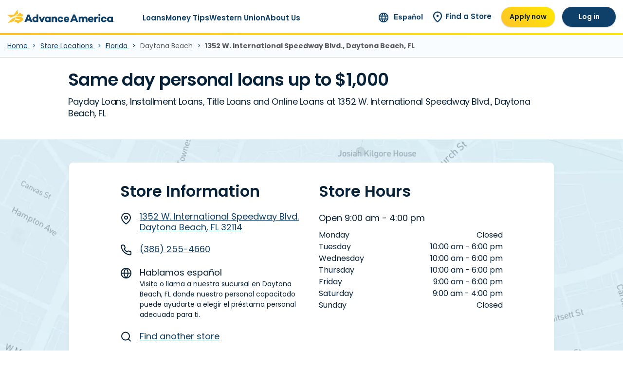

--- FILE ---
content_type: text/html; charset=UTF-8
request_url: https://www.advanceamerica.net/store-locations/florida/1352-w-international-speedway-blvd-daytona-beach-32114
body_size: 49551
content:
<!DOCTYPE html>
<html lang="en" dir="ltr" prefix="og: https://ogp.me/ns#">
  <head>
              <link rel="preload" as="script" href="https://transcend-cdn.com/cm/1c1886e7-15e0-4636-af19-0ec03b405738/airgap.js">
      <script
        data-cfasync="false"
        data-css="/themes/custom/pf_aa_theme/css/transcend.css"
        data-privacy-policy="/privacy-and-terms"
        src="https://transcend-cdn.com/cm/1c1886e7-15e0-4636-af19-0ec03b405738/airgap.js"></script>
    
    <link rel="preconnect" href="https://www.googletagmanager.com">
        <!-- Google Tag Manager: prod -->
    <script>
      (function(w,d,s,l,i){w[l]=w[l]||[];w[l].push({'gtm.start':
        new Date().getTime(),event:'gtm.js'});var f=d.getElementsByTagName(s)[0],
        j=d.createElement(s),dl=l!='dataLayer'?'&l='+l:'';j.async=true;j.src=
        'https://www.googletagmanager.com/gtm.js?id='+i+dl;f.parentNode.insertBefore(j,f);
      })(window,document,'script','dataLayer','GTM-W4VSWNW');
    </script>
    <!-- End Google Tag Manager -->
    
    <script src="https://cdn.lrkt-in.com/LogRocket.min.js" crossorigin="anonymous"></script>
    <script>window.LogRocket && window.LogRocket.init('nnrxlw/aanet-pwa');</script>

    <link rel="apple-touch-icon" sizes="180x180" href="/themes/custom/pf_aa_theme/apple-touch-icon.png">
    <link rel="manifest" href="/themes/custom/pf_aa_theme/site.webmanifest">
    <link rel="mask-icon" href="/themes/custom/pf_aa_theme/safari-pinned-tab.svg" color="#ffce1d">
    <meta name="apple-mobile-web-app-title" content="Advance America">
    <meta name="application-name" content="Advance America">
    <meta name="msapplication-TileColor" content="#00aba9">
    <meta name="msapplication-config" content="/themes/custom/pf_aa_theme/browserconfig.xml">
    <meta name="theme-color" content="#ffffff">

        <meta name="facebook-domain-verification" content="ws9nd5mbfwp12od7bjf0ywfes1za6q" />
    <meta name="p:domain_verify" content="f52b48522320c47e768349c1bb889d20" />
        <meta charset="utf-8" />
<meta name="description" content="Apply today to get the money you need with a Payday Loans, Installment Loans, Title Loans or Personal Loans at Advance America Store 5611 in Daytona Beach" />
<link rel="canonical" href="https://www.advanceamerica.net/store-locations/florida/1352-w-international-speedway-blvd-daytona-beach-32114" />
<meta name="robots" content="max-image-preview:large" />
<meta property="og:site_name" content="Advance America" />
<meta property="og:type" content="article" />
<meta property="og:url" content="https://www.advanceamerica.net/store-locations/florida/1352-w-international-speedway-blvd-daytona-beach-32114" />
<meta property="og:title" content="1352 W International Speedway Blvd Daytona Beach Florida 32114" />
<meta property="og:description" content="Advance America is here to help you with easy online cash advances, fast cash loans and more. Apply online now or visit any of our 800+ locations." />
<meta property="og:image" content="https://cdn.advanceamerica.net/public/media/images/2025-07/AA%20logo%20filler.jpg" />
<meta name="twitter:card" content="summary" />
<meta name="twitter:description" content="Advance America is here to help you with easy online cash advances, fast cash loans and more. Apply online now or visit any of our 800+ locations." />
<meta name="twitter:site" content="@UAdvanceAmerica" />
<meta name="twitter:title" content="1352 W International Speedway Blvd Daytona Beach Florida 32114" />
<meta name="twitter:site:id" content="@UAdvanceAmerica" />
<meta name="twitter:image" content="https://cdn.advanceamerica.net/public/media/images/2025-07/AA%20logo%20filler.jpg" />
<meta name="Generator" content="Drupal 11 (https://www.drupal.org)" />
<meta name="MobileOptimized" content="width" />
<meta name="HandheldFriendly" content="true" />
<meta name="viewport" content="width=device-width, initial-scale=1.0" />
<script type="application/ld+json">{
    "@context": "https://schema.org",
    "@type": "BreadcrumbList",
    "itemListElement": [
        {
            "@type": "ListItem",
            "position": 1,
            "name": "Home",
            "item": "https://www.advanceamerica.net/"
        },
        {
            "@type": "ListItem",
            "position": 2,
            "name": "Store Locations",
            "item": "https://www.advanceamerica.net/store-locations"
        },
        {
            "@type": "ListItem",
            "position": 3,
            "name": "Florida",
            "item": "https://www.advanceamerica.net/store-locations/florida"
        },
        {
            "@type": "ListItem",
            "position": 4,
            "name": "1352 W International Speedway Blvd Daytona Beach Florida 32114"
        }
    ]
}</script>
<link rel="alternate" hreflang="x-default" href="https://www.advanceamerica.net/store-locations/florida/1352-w-international-speedway-blvd-daytona-beach-32114" />
<link rel="alternate" hreflang="en" href="https://www.advanceamerica.net/store-locations/florida/1352-w-international-speedway-blvd-daytona-beach-32114" />
<link rel="alternate" hreflang="es" href="https://www.advanceamerica.net/es/sucursales/florida/1352-w-international-speedway-blvd-daytona-beach-32114" />
<link rel="icon" href="/themes/custom/pf_aa_theme/favicon.svg" type="image/svg+xml" />
<link rel="preconnect" href="https://cdn.advanceamerica.net" />

    <title>Personal Loans Daytona Beach, FL 32114 at Store 5611 | Payday Loans, Installment Loans and Title Loans | Advance America</title>
    <link rel="preload" href="/themes/custom/pf_aa_theme/pattern-library/assets/fonts/poppins-normal-400.woff2" as="font" type="font/woff2" crossorigin>
<link rel="preload" href="/themes/custom/pf_aa_theme/pattern-library/assets/fonts/poppins-normal-600.woff2" as="font" type="font/woff2" crossorigin>
<link rel="preload" href="/themes/custom/pf_aa_theme/pattern-library/assets/fonts/Inter-Regular.woff2" as="font" type="font/woff2" crossorigin>
    <style type="text/css" media="all">/* @license GPL-2.0-or-later https://www.drupal.org/licensing/faq */
.hero-blur-picture{display:none}@media screen and (min-width:1200px){.hero-blur-picture{display:block;position:absolute;top:-15px;bottom:-15px;left:-15px;right:-15px;z-index:1}.hero-blur-picture img{-o-object-fit:cover;object-fit:cover;width:100%;height:100%}}
picture.hero-picture-v3 img.hero-background-image{display:none;position:absolute;top:0;bottom:0;left:0;right:0}@media screen and (min-width:992px){picture.hero-picture-v3 img.hero-background-image{display:block;width:100%;height:100%;-o-object-fit:cover;object-fit:cover;-o-object-position:50% 50%;object-position:50% 50%;position:absolute;top:0;left:0;right:0;bottom:0}}
.language-switcher{font-family:Inter,sans-serif;display:flex;flex-direction:row;align-items:center;flex-wrap:nowrap;white-space:nowrap;padding:0}.language-switcher span.icon{text-align:center}.language-switcher .language-switcher-link span.icon img{margin-right:6px;width:20px;height:auto}.language-switcher .language-switcher-link span.text{color:#0E406A;font-weight:600;font-size:16px;text-decoration:none}.header-region-v3-desktop-login-apply .language-switcher-link span.text{font-size:15px}
ul.inline-list{padding:0;margin:0}@media screen and (min-width:320px){ul.inline-list li{display:inline-block}}
.text-clamp.clamped .content{display:-webkit-box;-webkit-line-clamp:3;-webkit-box-orient:vertical;overflow:hidden;text-overflow:ellipsis;height:5.5rem}.text-clamp.clamped.clamped-1 .content{-webkit-line-clamp:1}.text-clamp.clamped.clamped-2 .content{-webkit-line-clamp:2}.text-clamp.clamped.clamped-3 .content{-webkit-line-clamp:3}.text-clamp.clamped.clamped-4 .content{-webkit-line-clamp:4}.text-clamp.clamped.clamped-5 .content{-webkit-line-clamp:5}.text-clamp.clamped.clamped-6 .content{-webkit-line-clamp:6}.text-clamp.clamped.clamped-7 .content{-webkit-line-clamp:7}.text-clamp.clamped.clamped-8 .content{-webkit-line-clamp:8}.text-clamp.clamped.clamped-9 .content{-webkit-line-clamp:9}.text-clamp.clamped.clamped-10 .content{-webkit-line-clamp:10}.text-clamp.clamped.clamped-11 .content{-webkit-line-clamp:11}.text-clamp.clamped.clamped-12 .content{-webkit-line-clamp:12}.text-clamp.clamped.clamped-13 .content{-webkit-line-clamp:13}.text-clamp.clamped.clamped-14 .content{-webkit-line-clamp:14}.text-clamp.clamped.clamped-15 .content{-webkit-line-clamp:15}.text-clamp.clamped.clamped-16 .content{-webkit-line-clamp:16}.text-clamp.clamped.clamped-17 .content{-webkit-line-clamp:17}.text-clamp.clamped.clamped-18 .content{-webkit-line-clamp:18}.text-clamp.clamped.clamped-19 .content{-webkit-line-clamp:19}.text-clamp.clamped.clamped-20 .content{-webkit-line-clamp:20}.text-clamp .read-less,.text-clamp .read-more{display:none;clear:both;font-weight:600;cursor:pointer;color:#0E406A}.text-clamp .read-less img.read-less-icon,.text-clamp .read-less img.read-more-icon,.text-clamp .read-more img.read-less-icon,.text-clamp .read-more img.read-more-icon{display:inline-block;margin-left:12px;height:16px;width:16px}.text-clamp .read-less:not(.with-icon),.text-clamp .read-more:not(.with-icon){padding-right:20px;background-size:16px;background-repeat:no-repeat;background-position:right center}.text-clamp .read-more:not(.with-icon){background-image:url(/themes/custom/pf_aa_theme/pattern-library/assets/images/chevron-down-navy.svg)}.text-clamp .read-less:not(.with-icon){background-image:url(/themes/custom/pf_aa_theme/pattern-library/assets/images/chevron-up-navy.svg)}.text-clamp.clamped .read-less{display:none}.text-clamp.clamped .read-more,.text-clamp:not(.clamped) .read-less{display:block}.text-clamp.flex-read-links.clamped .read-more,.text-clamp.flex-read-links:not(.clamped) .read-less{display:flex;justify-content:space-between}@media screen and (min-width:992px){.text-clamp.show-on-full.clamped .read-more,.text-clamp.show-on-full:not(.clamped) .read-less{display:none}.text-clamp.show-on-full.clamped .content{display:block;height:auto}.text-clamp.show-on-full.clamped .content .clamped-content-wrapper p{display:block}.text-clamp.show-on-full.clamped .content .clamped-content-wrapper a,.text-clamp.show-on-full.clamped .content .clamped-content-wrapper span{display:inline}}
.what-you-need{background:linear-gradient(225deg,#FFE700 0,#FFC429 100%);border-radius:9px}.what-you-need .inner{padding:24px;background:url(/themes/custom/pf_aa_theme/pattern-library/assets/images/v3-icons/background-what-you-need.svg) bottom right no-repeat}.what-you-need .list{font-size:16px;font-weight:600;line-height:24px;padding:0;list-style:none;counter-reset:number}.what-you-need .list li{position:relative;margin-bottom:1rem;padding-left:36px}.what-you-need .list li::before{position:absolute;top:0;left:0;display:block;height:27px;width:27px;text-align:center;counter-increment:number;content:counter(number);border:2px solid #072238;border-radius:50%}.what-you-need.v3{margin:60px 15px;max-width:1135px}.what-you-need.v3 .inner{padding:40px}.what-you-need.v3 h2{align-self:end;grid-row-start:1;grid-column-start:1;grid-row-end:2;grid-column-end:2;font-size:24px}@media screen and (min-width:992px){.what-you-need.v3{margin:60px auto}.what-you-need.v3 .inner{padding:50px 70px;display:grid;grid-template-columns:repeat(2,1fr);grid-template-rows:repeat(3,1fr);gap:10px}.what-you-need.v3 h2{margin:20px 0 0}}@media (min-width:1084px){.what-you-need.v3 h2{font-size:32px}}.what-you-need.v3 p{align-self:start;font-size:16px;line-height:18px;font-family:Inter,sans-serif;grid-row-start:2;grid-column-start:1;grid-row-end:3;grid-column-end:2}@media screen and (min-width:640px){.what-you-need.v3 p{padding-right:150px}}.what-you-need.v3 .list{grid-row-start:1;grid-column-start:2;grid-row-end:5;grid-column-end:2;align-self:center;justify-self:center;margin:0;font-size:20px}
.floating-button{position:fixed;z-index:9;bottom:0;width:100%;height:60px;text-align:center;transition:all .25s ease-in}.floating-button.hidden{bottom:-60px}@media screen and (min-width:992px){.floating-button{display:none}}.floating-button a,.floating-button a:hover,.floating-button a:visited{margin:0 auto;width:80%;max-width:360px}
.footer,.footer ul{font-family:Inter,sans-serif}img[width=NaN]{display:none}.footer{background:linear-gradient(180deg,#0E406A 0,rgba(14,64,106,0) 100%) #072238;position:relative;z-index:10;color:#fff;padding:40px 0}.footer ul{padding:0;margin:0}.footer ul li{list-style:none}.footer a{color:#fff}.footer .footer-menus-primary{gap:15px;flex-wrap:wrap;margin-bottom:30px}.footer .footer-menus-primary>div{flex:0 0 calc(50% - (15px + 1px)/ 2);margin-bottom:10px}@media screen and (min-width:992px){.footer .footer-menus-primary{gap:45px}.footer .footer-menus-primary>div{flex:0 0 calc(22% - (45px * 2 / 3))}}.footer .footer-menus-primary>div#block-pf-aa-theme-footerstatelinksv3{flex:0 0 100%}.footer .footer-menus-primary>div#block-pf-aa-theme-footerstatelinksv3 ul{-moz-column-count:2;column-count:2;-moz-column-gap:15px;column-gap:15px}@media screen and (min-width:640px){.footer .footer-menus-primary>div{margin-bottom:20px}.footer .footer-menus-primary>div#block-pf-aa-theme-footerstatelinksv3 ul{-moz-column-count:4;column-count:4}.footer .footer-menus-primary ul{-moz-column-count:2;column-count:2}}.footer .footer-menus-primary ul li a{display:inline-block;margin-bottom:10px}@media screen and (min-width:992px){.footer .footer-menus-primary>div#block-pf-aa-theme-footerstatelinksv3{flex:0 0 calc(56% - (45px * 2 / 3))}.footer .footer-menus-primary ul{-moz-column-count:1;column-count:1}}.footer .footer-menus-primary h4{font-family:Poppins,Arial,Verdana,sans-serif;font-weight:600;color:#fff;border-bottom:1px solid #fff;margin-bottom:14px;padding-bottom:8px}.footer .footer-menus-primary a{font-size:14px;line-height:20px;font-weight:400}.footer .footer-menus-secondary{padding-top:24px;padding-bottom:24px;margin-bottom:24px;border-bottom:1px solid #fff}.footer .footer-menus-secondary .menu-social{margin-bottom:20px}@media screen and (min-width:640px){.footer .footer-menus-primary a{font-size:16px;line-height:24px}.footer .footer-menus-secondary{display:flex;align-items:center;justify-content:space-between}.footer .footer-menus-secondary .menu-social{margin-bottom:0}}.footer .footer-menus-secondary .info-links{order:2}@media screen and (min-width:992px){.footer .footer-menus-secondary .info-links{order:initial}}.footer .footer-menus-secondary .info-links ul{padding:0;display:flex;align-items:center}.footer .footer-menus-secondary .info-links ul li:first-of-type{white-space:nowrap}.footer .footer-menus-secondary .info-links ul li:first-of-type a:after{content:'|';padding:0 15px;display:inline-block}.footer .footer-menus-secondary .info-links ul a{font-size:14px;display:inline-block;text-decoration:underline}.footer .copyright{font-size:12px;margin:20px 0}.footer .credentials ul{list-style:none;display:flex;padding:0;margin:0}.footer .credentials ul li{margin-right:25px}.footer .credentials ul img{height:40px;width:auto}@media screen and (min-width:640px){.footer .credentials ul li:last-child{margin-left:auto;margin-right:0}.footer .credentials ul img{height:65px}.footer .credentials ul img.making-it-work-mark{height:61px}}
.footer-disclaimer p{color:#EFEFEF;font-size:12px;line-height:1.4;margin-bottom:1.25rem}.footer-disclaimer .collapse-link{left:0;right:0;height:40px;font-size:12px}@media screen and (min-width:640px){.footer-disclaimer .collapse-link{display:none}}.footer-disclaimer .collapse-link a{display:block;padding:10px 0;color:#fff}.footer-disclaimer .collapse-link a:focus,.footer-disclaimer .collapse-link a:hover{text-decoration:none}.footer-disclaimer .collapse-link a:before{content:'▲';display:inline-block;margin-right:5px}.footer-disclaimer .collapse-link a.collapsed:before{content:'▼'}.footer-disclaimer .collapse .collapse-text{font-size:10px}@media screen and (min-width:640px){.footer-disclaimer .collapse-link a{color:#57585d;cursor:default;pointer-events:none;text-align:left;padding:0}.footer-disclaimer .collapse-link a:before{display:none}.footer-disclaimer .collapse{display:block!important}.footer-disclaimer .collapse .collapse-text{padding:0}}
.header-region-v3-desktop-login-apply{font-family:Poppins,Arial,Verdana,sans-serif;display:none}@media screen and (min-width:992px){.header-region-v3-desktop-login-apply{display:flex;align-items:center;padding-right:15px;margin-left:35px}}.header-region-v3-desktop-login-apply .apply-btn.btn.btn-primary{margin-right:15px;min-width:110px;border:0;padding:10px 15px}.header-region-v3-desktop-login-apply .login-btn.btn.btn-tertiary{min-width:110px;border:0;padding:10px 15px}.header-region-v3-desktop-login-apply .apply-btn,.header-region-v3-desktop-login-apply .login-btn{text-align:center;font-weight:600}.header-region-v3-desktop-login-apply .apply-btn:active,.header-region-v3-desktop-login-apply .apply-btn:focus,.header-region-v3-desktop-login-apply .apply-btn:hover,.header-region-v3-desktop-login-apply .login-btn:active,.header-region-v3-desktop-login-apply .login-btn:focus,.header-region-v3-desktop-login-apply .login-btn:hover{text-decoration:none}.header-region-v3-desktop-login-apply a.store-link{color:#0E406A;font-weight:600;font-size:15px;display:flex;flex-direction:row;justify-content:center;align-items:center;text-align:center;height:34px;padding:0 20px;margin:0}.header-region-v3-desktop-login-apply a.store-link span{width:20px;min-width:20px;height:auto;margin-right:6px}.header-region-v3-desktop-login-apply a.store-link span img{width:100%;height:auto}
.desktop-menu-v3,.desktop-menu-v3>ul>li>a{font-family:Poppins,Arial,Verdana,sans-serif}.header-wrapper{position:relative}.desktop-menu-v3 ul{list-style:none;padding:0;margin:0}.desktop-menu-v3 ul a,.desktop-menu-v3 ul span{color:#0E406A;font-weight:400;white-space:nowrap}.desktop-menu-v3>ul{padding:0;margin-left:58px;display:flex;position:static;z-index:100;gap:26px}@media screen and (min-width:1600px){.desktop-menu-v3>ul{position:relative;margin-left:78px}}.desktop-menu-v3>ul>li{position:relative;letter-spacing:0;margin:13px 0 0}.desktop-menu-v3>ul>li:after{content:'';height:13px;width:100%;display:block}.desktop-menu-v3>ul>li:after:hover>ul{display:block}.desktop-menu-v3>ul>li:last-of-type{margin-right:0}.desktop-menu-v3>ul>li>a{color:#0E406A;font-weight:600;font-size:15px;line-height:27px;position:relative;display:block;padding:10px 0}.desktop-menu-v3>ul>li>a:after{content:'';position:absolute;left:0;right:0;bottom:0;height:4px;background-color:transparent;display:block}.desktop-menu-v3>ul>li a.is-active,.desktop-menu-v3>ul>li:hover a{text-decoration:none}.desktop-menu-v3>ul>li a.is-active:after,.desktop-menu-v3>ul>li:hover a:after{background-color:#0E406A}.desktop-menu-v3>ul>li>ul{display:none;position:absolute;background:#fff;left:0;top:100%;padding-top:10px;padding-bottom:10px;box-shadow:2px 2px 4px #979797;min-width:350px;z-index:100}.desktop-menu-v3>ul>li>ul li a{display:block;font-size:16px;letter-spacing:.5px;font-weight:600;color:#0E406A;padding:9px 35px 9px 20px}.desktop-menu-v3>ul>li.mega.flex:hover>ul>li>a,.desktop-menu-v3>ul>li>ul>div>li>a,.desktop-menu-v3>ul>li>ul>div>li>span,.desktop-menu-v3>ul>li>ul>li>a,.desktop-menu-v3>ul>li>ul>li>span{font-weight:700}.desktop-menu-v3>ul>li>ul li:hover,.desktop-menu-v3>ul>li>ul li:hover a{background-color:#0E406A;color:#fff}.desktop-menu-v3>ul>li:hover ul{display:block}.desktop-menu-v3>ul>li:hover ul>li>ul{margin:0 0 20px}.desktop-menu-v3>ul>li:nth-of-type(2):hover ul{width:auto;max-height:500px;display:grid;grid-template-columns:auto auto;grid-template-rows:repeat(8,auto);grid-auto-flow:column}.desktop-menu-v3>ul>li:nth-of-type(2):hover ul li:nth-child(-n+6){grid-column:1}.desktop-menu-v3>ul>li:nth-of-type(2):hover ul li:nth-child(n+7){grid-column:2;border-left:1px solid #EFEEEF}.desktop-menu-v3>ul>li:nth-of-type(2):hover ul li:nth-child(n+7) a{padding-left:25px}.desktop-menu-v3>ul>li.mega{position:static}.desktop-menu-v3>ul>li.mega.flex:hover>ul{right:0;max-width:1180px;display:flex;justify-content:center;left:auto}.desktop-menu-v3>ul li.two-col{flex-direction:column}.desktop-menu-v3>ul li.two-col ul{-moz-column-count:2;column-count:2}.desktop-menu-v3 div.grid-col-3{display:grid;grid-template-columns:1fr 1fr 1fr}.desktop-menu-v3 div.grid-col-4{display:grid;grid-template-columns:1fr 1fr 1fr 1fr}@media (min-width:1200px){.desktop-menu-v3 div.right-border{border-right:2px solid #ededed;padding-right:20px;margin-right:40px}.desktop-menu-v3 div.left-border{border-left:1px solid #ededed;padding-left:20px;margin-left:40px}.desktop-menu-v3 div.grid-col-3{grid-gap:30px}.desktop-menu-v3 div.grid-col-3.wrap-group-1{margin-right:30px}.desktop-menu-v3 div.grid-col-3.wrap-group-2{margin-left:30px}.desktop-menu-v3 div.grid-col-4{grid-gap:30px}.desktop-menu-v3 div.grid-col-4.wrap-group-1{margin-right:30px}.desktop-menu-v3 div.grid-col-4.wrap-group-2{margin-left:30px}}.desktop-menu-v3 div.grid-row-2{grid-auto-flow:column;grid-template-rows:1fr 1fr}header.region.header.fixed{position:fixed;width:100%;z-index:99;background-color:#fff}header.region.header.fixed .desktop-header-top-region{border-bottom-style:solid;border-image-source:linear-gradient(225deg,#FFE700 0,#FFC429 100%);border-image-slice:1;border-width:0 0 4px}header.region.header.fixed .desktop-header-top-region--constrain{max-width:1600px;left:0;right:0;margin:auto;height:68px}header.region.header.fixed+main{padding-top:68px}@media screen and (min-width:992px){header.region.header.fixed+main{padding-top:72px}}header.region.header.fixed.with-login-links-desktop+main,header.region.header.fixed.with-mobile-menu+main{padding-top:68px}@media screen and (min-width:992px){header.region.header.fixed.with-login-links-desktop+main{padding-top:72px}}header.region.header.fixed.with-breadcrumbs+main{padding-top:114.6px}@media screen and (min-width:992px){header.region.header.fixed.with-breadcrumbs+main{padding-top:118px}}header.region.header.fixed.with-login-links-desktop.with-breadcrumbs+main{padding-top:114.6px}@media screen and (min-width:992px){header.region.header.fixed.with-login-links-desktop.with-breadcrumbs+main{padding-top:118px}}
.header-v3 .header-region-v3-header-branding img{width:121px;height:auto}@media (min-width:1250px){.header-v3 .header-region-v3-header-branding img{width:220px;height:auto}}.header-v3 .mobile-header-top-region-v3{z-index:1}.header-v3 .header-region-v3-header-branding-mobile{height:100%}.header-v3 a.header-region-v3-header-branding-mobile{display:flex;padding-left:15px}.header-v3 a.header-region-v3-header-branding-desktop{display:none}@media screen and (min-width:1250px){.header-v3 a.header-region-v3-header-branding-mobile{display:none}.header-v3 a.header-region-v3-header-branding-desktop{display:flex;padding-left:15px}}
.header-region-v3-mobile-login-apply-v3{font-family:Inter,sans-serif;display:flex;gap:25px;margin-right:35px}.header-region-v3-mobile-login-apply-v3 span.icon{text-align:center}.header-region-v3-mobile-login-apply-v3 .login-apply-header-link{display:flex;flex-direction:column;justify-content:center;align-items:center;flex-wrap:nowrap}.header-region-v3-mobile-login-apply-v3 .login-apply-header-link .text{max-width:15vw;text-align:center}.header-region-v3-mobile-login-apply-v3 a{color:#0E406A;font-size:10px;text-decoration:none}.header-region-v3-mobile-login-apply-v3 .login-btn span.icon{margin-bottom:3px}
.header-v3 .mobile-navigation-v3{position:relative;display:flex;margin-right:25px;margin-top:1px}.header-v3 .mobile-navigation-v3 span.icon{text-align:center;padding-top:6px;padding-bottom:2px}.header-v3 .mobile-navigation-v3 #mobile-menu-toggle-nav-v3{cursor:pointer;display:flex;font-family:Inter,sans-serif;font-size:10px;flex-direction:column;justify-content:center;align-items:center;position:relative;z-index:11}.header-v3 .mobile-navigation-v3 #mobile-menu-toggle-nav-v3 .toggle{display:block}.header-v3 .mobile-navigation-v3 .mobile-nav-container{position:relative;background:#fff}.header-v3 .mobile-navigation-v3 .mobile-nav-container .mobile-off-canvas-nav{height:100vh;position:fixed;overflow-x:hidden;overflow-y:auto;left:-400px;z-index:12;background:#fff;width:100vw;max-width:400px;transition:left .2s ease-in-out;top:0}.header-v3 .mobile-navigation-v3 .mobile-nav-container .mobile-off-canvas-nav .mobile-menu-header{height:68px;padding:0 20px;border-bottom:1px solid #EFEEEF}.header-v3 .mobile-navigation-v3 .mobile-nav-container .mobile-off-canvas-nav .mobile-menu-header .back-button-wrap{display:none}.header-v3 .mobile-navigation-v3 .mobile-nav-container .mobile-off-canvas-nav .mobile-menu-header .back-button-wrap span.text{font-size:20px;font-weight:600;color:#0E406A;cursor:pointer;margin-left:15px}.header-v3 .mobile-navigation-v3 .mobile-nav-container .mobile-off-canvas-nav .mobile-menu-header .branding-wrap{height:68px;display:flex;justify-content:space-between;flex-direction:row;flex-wrap:nowrap;align-items:center}.header-v3 .mobile-navigation-v3 .mobile-nav-container .mobile-off-canvas-nav .mobile-menu-header.back-active .back-button-wrap{height:68px;padding:0;display:flex;justify-content:space-between;flex-direction:row;flex-wrap:nowrap;align-items:center;cursor:pointer}.header-v3 .mobile-navigation-v3 .mobile-nav-container .mobile-off-canvas-nav .mobile-menu-header.back-active .branding-wrap{display:none}.header-v3 .mobile-navigation-v3 .mobile-nav-container .mobile-off-canvas-nav .mobile-menu-header .open-menu-header-branding img{width:188px;height:auto}.header-v3 .mobile-navigation-v3 .mobile-nav-container .mobile-off-canvas-nav .mobile-menu-header #close-menu{display:block;cursor:pointer}.header-v3 .mobile-navigation-v3 .mobile-nav-container.active{overflow:unset}.header-v3 .mobile-navigation-v3 .mobile-nav-container.active .mobile-off-canvas-nav{left:0}.header-v3 .mobile-navigation-v3 .mobile-off-canvas-nav>ul{padding:0;display:block;text-align:left;height:100%;margin-top:8px}.header-v3 .mobile-navigation-v3 .mobile-off-canvas-nav>ul li{display:block;width:100%;border-bottom:1px solid #EFEEEF}.header-v3 .mobile-navigation-v3 .mobile-off-canvas-nav>ul li a,.header-v3 .mobile-navigation-v3 .mobile-off-canvas-nav>ul li>span{cursor:pointer;font-size:16px;font-weight:600;padding:13px 20px;letter-spacing:.5px;color:#0E406A;text-decoration:none;width:100%;display:block}.header-v3 .mobile-navigation-v3 .mobile-off-canvas-nav>ul li a.in-active-trail,.header-v3 .mobile-navigation-v3 .mobile-off-canvas-nav>ul li a:hover,.header-v3 .mobile-navigation-v3 .mobile-off-canvas-nav>ul li>span.in-active-trail,.header-v3 .mobile-navigation-v3 .mobile-off-canvas-nav>ul li>span:hover{color:#0E406A}.header-v3 .mobile-navigation-v3 .mobile-off-canvas-nav>ul li.bolded{font-weight:700}.header-v3 .mobile-navigation-v3 .mobile-off-canvas-nav>ul .mobile-inline-button{position:relative;margin:30px 93px 20px;max-width:200px}.header-v3 .mobile-navigation-v3 .mobile-off-canvas-nav>ul .mobile-inline-button.btn-primary{border-bottom:2px solid transparent}.header-v3 .mobile-navigation-v3 .mobile-off-canvas-nav>ul .mobile-inline-button.btn-secondary{border-bottom:2px solid #0E406A;margin-bottom:80px!important}html.main-mobile-menu-open,html.main-mobile-menu-open body{height:100%;overflow:hidden}.header-v3 .mobile-off-canvas-nav{width:400px;position:relative}.header-v3 .mobile-off-canvas-nav ul{min-height:100vh;max-width:385px;width:400px;margin:0;padding:0;background-color:#fff;position:absolute;right:-100%;top:0;transition:right .2s ease-in-out}.header-v3 .mobile-off-canvas-nav ul.active{right:0}.header-v3 .mobile-off-canvas-nav ul li{margin:0;padding:0}.header-v3 .mobile-off-canvas-nav ul a{padding:13px 20px;font-size:16px;color:#0E406A}.header-v3 .mobile-off-canvas-nav>ul{left:0;top:64px;position:absolute}.header-v3 .mobile-off-canvas-nav>ul>li{background-color:#fff}.header-v3 .mobile-off-canvas-nav>ul>li.has-children>a,.header-v3 .mobile-off-canvas-nav>ul>li.has-children>span{position:relative;z-index:11}.header-v3 .mobile-off-canvas-nav>ul>li.has-children>a:before,.header-v3 .mobile-off-canvas-nav>ul>li.has-children>span:before{content:'';width:25px;height:25px;position:absolute;right:20px;top:50%;transform:translateY(-50%);background:url(/themes/custom/pf_aa_theme/pattern-library/assets/images/icons/mobile-nav-right-arrow.svg) no-repeat}.header-v3 .mobile-off-canvas-nav>ul>li.has-children>a li a,.header-v3 .mobile-off-canvas-nav>ul>li.has-children>span li a{padding:15px 30px 15px 55px}.header-v3 .mobile-off-canvas-nav>ul>li>ul{background-color:#fff;width:400px;max-width:385px;z-index:20}.header-v3 .mobile-off-canvas-nav>ul>li>ul>li{background-color:#fff}.header-v3 .mobile-off-canvas-nav>ul>li>ul>li>ul{z-index:21}
.location-connect-with-us{padding:60px 20px;width:100%;overflow:hidden}.location-connect-with-us .connect-content{gap:100px}.location-connect-with-us .connect-content>*{flex:0 0 calc(50% - 50px)}.location-connect-with-us .heading-section{text-align:left;padding:0;max-width:400px;margin:0 auto 40px}@media screen and (min-width:640px){.location-connect-with-us .heading-section{margin-bottom:60px;text-align:center}}.location-connect-with-us .heading-section h2{margin:20px 0 15px;line-height:140%}@media screen and (min-width:640px){.location-connect-with-us .heading-section h2{margin:20px 0;line-height:120%}}.location-connect-with-us .heading-section .text-lead,.location-connect-with-us .heading-section .text-lead p{line-height:140%}.location-connect-with-us .content-container .extole-content{min-height:300px;overflow:auto;text-align:left;border-radius:9px;background:url(/themes/custom/pf_aa_theme/pattern-library/assets/images/extole-hashtag-illustration.webp) right -40px bottom -10px no-repeat,linear-gradient(225deg,#FFE700 0,#FFC429 100%) no-repeat;background-size:216px auto,cover;padding:25px 30px 150px;box-shadow:0 .125rem .25rem rgba(0,0,0,.075)}@media screen and (min-width:640px){.location-connect-with-us .content-container .extole-content{padding:25px 30px 140px;background:url(/themes/custom/pf_aa_theme/pattern-library/assets/images/extole-hashtag-illustration.webp) right -40px bottom -15px no-repeat,linear-gradient(225deg,#FFE700 0,#FFC429 100%) no-repeat;background-size:255px auto,cover}}@media screen and (min-width:992px){.location-connect-with-us .heading-section{max-width:400px}.location-connect-with-us .content-container .extole-content{padding:25px 30px 170px;min-height:400px}}.location-connect-with-us .content-container .extole-content .text-lead,.location-connect-with-us .content-container .extole-content .text-lead p{font-size:14px;margin-bottom:20px;line-height:140%}@media screen and (min-width:640px){.location-connect-with-us .content-container .extole-content .text-lead,.location-connect-with-us .content-container .extole-content .text-lead p{margin-bottom:40px;font-size:19.2px}}.location-connect-with-us .content-container .extole-content .btn{background-color:#0E406A;color:#fff;font-size:14px;padding:10px 25px;border-radius:40px}@media screen and (min-width:640px){.location-connect-with-us .content-container .extole-content .btn{font-size:20px;padding:20px 40px;border-radius:40px}}
.location-page-about-v3 .store-image{margin-bottom:24px}.location-page-about-v3 .store-image img{max-width:100%;height:auto;border-radius:9px}.location-page-about-v3 .store-image.desktop{display:none}.location-page-about-v3 .what-you-need{margin-bottom:32px}.location-page-about-v3 .location-about-more .clamped-content-wrapper,.location-page-about-v3 .location-about-more .clamped-content-wrapper>p{font-size:16px;line-height:140%}.location-page-about-v3 .read-less,.location-page-about-v3 .read-more{margin-top:24px;text-align:center;color:#072238}@media screen and (min-width:992px){.location-page-about-v3 .store-image.mobile{display:none}.location-page-about-v3 .store-image.desktop{display:block}.location-page-about-v3 .container-content{display:grid;grid-template-columns:auto auto;-moz-column-gap:57px;column-gap:57px}}
.location-title-v3{background:#fff;padding-top:20px;padding-bottom:20px;max-width:1440px}.location-title-v3 .h1{margin-bottom:15px}.location-title-v3 h1{font-weight:400;font-size:14px;line-height:20px}@media screen and (min-width:640px){.location-title-v3 .h1{margin-bottom:7px}.location-title-v3 h1{font-size:18px;line-height:24px}}.hero-location-page-v3{font-size:18px;background-color:#ECF8FC;position:relative;overflow:hidden}.hero-location-page-v3 .hero-content{min-height:0;position:relative;z-index:2;margin:0 auto;max-width:1600px}@media screen and (min-width:992px){.hero-location-page-v3 .hero-content{min-height:660px;display:flex}.hero-location-page-v3 .hero-content .hero-inner{width:90%;margin:auto}}.hero-location-page-v3 .hero-content .hero-inner .hero-cta{position:relative;padding:40px 18px;background:#fff;border-radius:8px;margin:24px auto}@media screen and (min-width:640px){.hero-location-page-v3 .hero-content .hero-inner .hero-cta{margin:48px auto}}.hero-location-page-v3 .hero-content img.hero-background-image{display:none;position:absolute;top:0;bottom:0;left:0;right:0}@media screen and (min-width:992px){.hero-location-page-v3 .hero-content .hero-inner .hero-cta{padding:40px 20px;width:90%}.hero-location-page-v3 .hero-content img.hero-background-image{display:block;width:100%;height:100%;-o-object-fit:cover;object-fit:cover;-o-object-position:50% 50%;object-position:50% 50%;position:absolute;top:0;left:0;right:0;bottom:0}}.hero-location-page-v3 a{text-decoration:underline}.hero-location-page-v3 .icon{width:40px}.hero-location-page-v3 .icon img{width:24px;height:auto}.hero-location-page-v3 .hero-details{width:95%;max-width:996px;margin:40px auto;box-shadow:0 2px 2px 0 rgba(0,0,0,.16)}.hero-location-page-v3 .bilingual a:after,.hero-location-page-v3 .hours a:after{content:'';background-image:url(/themes/custom/pf_aa_theme/pattern-library/assets/images/v3-icons/chevron-dark.svg);display:inline-block;height:12px;width:24px;background-position:right center}.hero-location-page-v3 .hero-constrain{margin:0 auto;max-width:786px}.hero-location-page-v3 .bilingual,.hero-location-page-v3 .telephone{margin:20px 0}.hero-location-page-v3 .bilingual .bilingual-text{margin-left:40px;font-size:14px}.hero-location-page-v3 .bilingual a[aria-expanded=false]:after{transform:rotate(180deg)}.hero-location-page-v3 .hours a{text-decoration:none}.hero-location-page-v3 .hours a[aria-expanded=false]:after{transform:rotate(180deg)}.hero-location-page-v3 .hours ul{font-size:16px;list-style:none;margin:10px 0;text-align:left;padding:0;max-width:400px}.hero-location-page-v3 .hours ul li{display:flex;justify-content:space-between}.hero-location-page-v3 .cta-secondary{padding-bottom:15px;border-bottom:2px solid #aeaeae}.hero-location-page-v3 .cta-secondary a{font-weight:700;font-size:16px;line-height:24px}@media screen and (min-width:640px){.hero-location-page-v3 .hours ul{font-size:16px}.hero-location-page-v3 .cta-secondary a{font-size:24px;line-height:36px}}.hero-location-page-v3 .product-carousel{max-width:260px;margin:0 auto;font-size:12px;overflow:hidden}@media screen and (min-width:640px){.hero-location-page-v3 .product-carousel{max-width:450px}}.hero-location-page-v3 .product-carousel a.slide-inner{text-decoration:none;display:flex;flex-direction:column;align-items:center;justify-content:center}.hero-location-page-v3 .product-carousel .slick-track{width:100%;display:flex;justify-content:center;margin:0 auto}.hero-location-page-v3 .product-carousel .slide{display:inline-block}.hero-location-page-v3 .product-carousel .product-title{display:flex;justify-content:center;text-align:center;max-width:50px}.hero-location-page-v3 .product-carousel .img-bg{display:flex;align-items:center;justify-content:center;background-color:#ECF8FC;width:40px;height:40px;border-radius:8px;margin-bottom:10px}.hero-location-page-v3 .product-carousel img{width:24px;height:auto;margin:0 auto}.hero-location-page-v3 .cta-primary{text-align:center;margin:0 auto}@media screen and (min-width:992px){.hero-location-page-v3 .cta-primary{margin:0;text-align:left}}.hero-location-page-v3 .cta-primary a{min-width:200px;text-decoration:none;margin:35px 0}
.v3-location-page-nearby-stores{font-family:Inter,sans-serif;background-color:#F8FCFE}.v3-location-page-nearby-stores .stores-wrapper{max-width:1200px;margin:20px auto 0;text-align:left;gap:15px;justify-content:center}@media screen and (min-width:992px){.v3-location-page-nearby-stores .stores-wrapper{margin:40px auto 0}}.v3-location-page-nearby-stores .stores-wrapper .store-card-container{max-width:500px;flex:0 0 calc(33% - 15px);margin:0 auto 15px}.v3-location-page-nearby-stores .stores-wrapper .single-store.store-card{background-color:#fff;box-shadow:2px 2px 8px rgba(0,0,0,.1);border-radius:8px;padding:15px}@media screen and (min-width:992px){.v3-location-page-nearby-stores .stores-wrapper .store-card-container{margin:0}.v3-location-page-nearby-stores .stores-wrapper .single-store.store-card{padding:20px}}.v3-location-page-nearby-stores .stores-wrapper .single-store.store-card .store-title{font-size:16px;margin-bottom:16px;font-weight:600}@media screen and (min-width:992px){.v3-location-page-nearby-stores .stores-wrapper .single-store.store-card .store-title{font-size:18px}}.v3-location-page-nearby-stores .stores-wrapper .single-store.store-card .store-info .address{font-size:14px}.v3-location-page-nearby-stores .stores-wrapper .single-store.store-card .store-info .address span{display:block}@media screen and (min-width:992px){.v3-location-page-nearby-stores .stores-wrapper .single-store.store-card .store-info .address{font-size:16px}}.v3-location-page-nearby-stores .stores-wrapper .single-store.store-card .store-info .distance{font-size:16px;font-weight:700}.v3-location-page-nearby-stores .stores-wrapper .single-store.store-card .store-more-details{font-weight:600;font-size:14px;margin-top:5px;margin-bottom:16px}.v3-location-page-nearby-stores .stores-wrapper .single-store.store-card .store-more-details:hover{color:#145b97}.v3-location-page-nearby-stores .stores-wrapper .single-store.store-card .store-more-details:hover .collapse-icon-caret svg path{stroke:#145b97}@media screen and (min-width:992px){.v3-location-page-nearby-stores .stores-wrapper .single-store.store-card .store-more-details{font-size:16px;margin-top:10px}}.v3-location-page-nearby-stores .stores-wrapper .single-store.store-card .store-more-details .collapse-icon-caret{transition:all .2s ease-in-out;transform-origin:center;transform:rotate(0)}.v3-location-page-nearby-stores .stores-wrapper .single-store.store-card .store-more-details.open .collapse-icon-caret{transform:rotate(-180deg)}.v3-location-page-nearby-stores .stores-wrapper .single-store.store-card .store-collapse-content{padding:24px 16px;border-radius:8px;background:#ECF8FC;font-size:14px}.v3-location-page-nearby-stores .stores-wrapper .single-store.store-card .store-collapse-content .today-hours{display:flex;justify-content:space-between}.v3-location-page-nearby-stores .stores-wrapper .single-store.store-card .store-collapse-content .today-hours span{white-space:nowrap;margin-left:10px}.v3-location-page-nearby-stores .stores-wrapper .single-store.store-card .store-collapse-content .phone-directions{display:flex;justify-content:space-between;align-items:flex-end}.v3-location-page-nearby-stores .stores-wrapper .single-store.store-card .store-collapse-content .store-hours{margin:16px 0;width:100%}.v3-location-page-nearby-stores .stores-wrapper .single-store.store-card .store-collapse-content .store-hours ul{list-style:none;margin:0;padding:0}.v3-location-page-nearby-stores .stores-wrapper .single-store.store-card .store-collapse-content .store-hours li{max-width:100%;margin:0;padding:3px 0;display:flex;justify-content:space-between}.v3-location-page-nearby-stores .stores-wrapper .single-store.store-card .store-collapse-content .store-phone{font-weight:600}.v3-location-page-nearby-stores .stores-wrapper .single-store.store-card .store-collapse-content .store-phone a{font-weight:500}.v3-location-page-nearby-stores .stores-wrapper .single-store.store-card .store-collapse-content .store-directions-url a.btn{min-width:unset;padding-left:24px;padding-right:24px}
.location-page-products-list-v3{font-size:14px;line-height:24px}.location-page-products-list-v3 .section-heading{margin-bottom:24px}.location-page-products-list-v3 .section-heading h2{margin:0 auto 12px;line-height:140%;letter-spacing:-.48px}.location-page-products-list-v3 .section-heading h3{margin:0 auto;font-weight:400;line-height:140%}@media screen and (min-width:640px){.location-page-products-list-v3{font-size:18px;line-height:27px}}@media screen and (min-width:992px){.location-page-products-list-v3 .section-heading{text-align:center}.location-page-products-list-v3 .section-heading h2{max-width:900px}.location-page-products-list-v3 .section-heading h3{max-width:446px}.location-page-products-list-v3 .products{width:800px;margin:0 auto;display:flex;flex-wrap:wrap;justify-content:space-around;gap:64px}}.location-page-products-list-v3 .products.length-3 .single-product:nth-child(1),.location-page-products-list-v3 .products.length-3 .single-product:nth-child(2),.location-page-products-list-v3 .products.length-4 .single-product:nth-child(1),.location-page-products-list-v3 .products.length-4 .single-product:nth-child(2){border-bottom-color:#EFEEEF}.location-page-products-list-v3 .single-product{display:flex;align-items:flex-start;padding-bottom:24px;border-bottom:1px solid #EFEEEF;margin-bottom:24px}.location-page-products-list-v3 .single-product:last-child{border-bottom-color:transparent}@media screen and (min-width:992px){.location-page-products-list-v3 .single-product{flex-basis:calc(50% - 32px);border-bottom:1px solid transparent}}.location-page-products-list-v3 .single-product .icon-wrapper{margin-right:16px}.location-page-products-list-v3 .single-product .icon-wrapper a{display:flex;align-items:center;justify-content:center;background:#0E406A;border-radius:8px;height:40px;width:40px}.location-page-products-list-v3 .single-product .icon-wrapper img.icon{display:block;width:24px;height:auto}.location-page-products-list-v3 .single-product .product-details{font-size:16px;line-height:140%}@media screen and (min-width:992px){.location-page-products-list-v3 .single-product .product-details{display:flex;flex-direction:column;height:100%}}.location-page-products-list-v3 .single-product .product-details a{color:#0E406A;font-weight:600}.location-page-products-list-v3 .single-product h2{font-size:18px;color:#072238;margin-bottom:8px}.location-page-products-list-v3 .single-product h2 a{text-decoration:none}.location-page-products-list-v3 .single-product .min-max{align-self:flex-start;width:auto;display:inline-block;padding:2px 8px;margin-bottom:12px;border-radius:8px;background:#DDF5FF;font-size:12px}.location-page-products-list-v3 .single-product a.learn-more{display:block;padding-top:15px}.location-page-products-list-v3 .single-product a.learn-more.desktop{display:none;margin-top:auto}@media screen and (min-width:992px){.location-page-products-list-v3 .single-product a.learn-more.desktop{display:block}}.location-page-products-list-v3 .single-product .clamped-content-wrapper a.learn-more{display:block!important}@media screen and (min-width:992px){.location-page-products-list-v3 .single-product .clamped-content-wrapper a.learn-more.mobile{display:none!important}}.location-page-products-list-v3 .single-product .read-more{margin-top:12px;font-weight:500}.location-page-products-list-v3 .single-product .read-less{margin-top:32px;font-weight:500}.location-page-products-list-v3 .products.length-1 .single-product{width:100%;flex-basis:100%;max-width:90%;margin:20px auto 0}.location-page-products-list-v3 .cta-primary{display:none;margin-top:30px}@media screen and (min-width:992px){.location-page-products-list-v3 .cta-primary{display:block}}.location-page-products-list-v3 .cta-secondary{display:block;margin-top:30px}.location-page-products-list-v3 .cta-secondary a{font-size:20px;text-decoration:underline}.location-page-products-list-v3 .cta-secondary a img{margin-right:10px}
.location-review-bar{background-color:#F8FCFE}.location-review-bar a{font-size:14px}.location-review-bar .review{margin-bottom:15px}@media screen and (min-width:640px){.location-review-bar .review{margin-bottom:0}}.location-review-bar .review p{font-size:14px;line-height:20px;margin-bottom:10px}.location-review-bar .review .author-date{font-size:14px}.location-review-bar .review .trustpilot-logo{display:inline-block}.location-review-bar .review-stats-container a{font-weight:700;text-decoration:underline}.location-review-bar .review-stats-container span.google,.location-review-bar .review-stats-container span.trustpilot{font-size:14px;display:block}.location-review-bar .review-stats-container span.trustpilot{margin-right:0}@media screen and (min-width:640px){.location-review-bar .review p{line-height:24px}.location-review-bar .review-stats-container span.google,.location-review-bar .review-stats-container span.trustpilot{display:inline-block}.location-review-bar .review-stats-container span.trustpilot{margin-right:25px}}.location-review-bar .review-stats-container span.trustpilot.trustpilot-mobile{display:block}@media screen and (min-width:640px){.location-review-bar .review-stats-container span.trustpilot.trustpilot-mobile{display:none}}.location-review-bar .review-stats-container span.trustpilot.trustpilot-mobile span.trustpilot-text-mobile{display:block;margin-top:5px}.location-review-bar .review-stats-container span.trustpilot.trustpilot-desktop{display:none}.location-review-bar .review-stats-container span.trustpilot.trustpilot-desktop img{width:100px;height:auto;display:inline-block;margin:-7px 0 0 3px}.location-review-bar .review-stats-container span.google{padding:15px 0 0}@media screen and (min-width:640px){.location-review-bar .review-stats-container span.trustpilot.trustpilot-desktop{display:inline-block}.location-review-bar .review-stats-container span.google{padding:0}}.location-review-bar .review-stats-container span.google img{margin:-3px 8px 0 0}
.reviews-list{padding-left:20px;padding-right:20px}.reviews-list h2{margin:20px 0}.reviews-list h2.secondary-heading{margin-top:0}.reviews-list .reviews-heading span{display:block}@media screen and (min-width:640px){.reviews-list .reviews-heading span{display:inline}}.reviews-list .trustpilot-branding{display:flex;flex-direction:row;flex-wrap:nowrap;align-items:center;justify-content:center;gap:10px}.reviews-list .trustpilot-branding .trustpilot-stars{width:80px;display:block}@media screen and (min-width:640px){.reviews-list .trustpilot-branding .trustpilot-stars{width:130px}}.reviews-list .trustpilot-branding .trustpilot-logo{display:block;width:60px;height:auto;margin:0}.reviews-list .reviews{max-width:1200px}.reviews-list .reviews .reviews-flex-wrapper{padding:0 50px;gap:100px}.reviews-list .reviews .review{display:none;max-width:300px;font-size:14px;margin-top:0;margin-bottom:0}.reviews-list .reviews .review:first-of-type{margin-bottom:40px}@media screen and (min-width:640px){.reviews-list .trustpilot-branding .trustpilot-logo{width:100px}.reviews-list .reviews .review{margin-bottom:0}}.reviews-list .reviews .review p{font-size:14px;line-height:20px;margin-bottom:10px}.reviews-list .reviews .review:first-of-type,.reviews-list .reviews .review:nth-of-type(2){display:block}@media screen and (min-width:640px){.reviews-list .reviews .review p{font-size:14px;line-height:24px}.reviews-list .reviews .review:first-of-type,.reviews-list .reviews .review:nth-of-type(2){margin-top:0;margin-bottom:0}.reviews-list .reviews .review:last-of-type{margin-right:0}.reviews-list .reviews .review:first-of-type{margin-left:0}}@media screen and (min-width:992px){.reviews-list .reviews .review{display:block;width:300px}}.reviews-list .reviews .review .author-date{font-size:12px;margin-bottom:0}@media screen and (min-width:640px){.reviews-list .reviews .review .author-date{font-size:14px;margin-bottom:15px}}.reviews-list .reviews .review .trustpilot-logo{display:inline-block}.reviews-list .read-more a{display:inline-block;margin:30px auto;min-width:200px}.reviews-list .read-more{margin-bottom:0}
.youtube-global-modal{margin:0;padding:0}.youtube-global-modal .modal-content{position:relative}.youtube-global-modal .modal-content .close{position:absolute;top:0;right:0;font-size:30px;overflow:visible;z-index:10;color:#fff;opacity:1;text-shadow:none}@media screen and (min-width:640px){.youtube-global-modal .modal-content .close{top:-20px;right:-20px}}.youtube-global-modal .modal-content .modal-body{padding:0}.youtube-global-modal .modal-content .modal-body .video-wrap .video-container{width:100%;position:relative;padding-bottom:56.25%;height:0;overflow:hidden}.youtube-global-modal .modal-content .modal-body .video-wrap .video-container iframe{position:absolute;top:0;left:0;width:100%;height:100%}
dl,h1,h2,h3,h4,h5,h6,ol,p,pre,ul{margin-top:0}.btn,img,svg{vertical-align:middle}body,caption{text-align:left}.tooltip,button,select{text-transform:none}.visually-hidden,select{word-wrap:normal}pre,textarea{overflow:auto}article,aside,figcaption,figure,footer,header,hgroup,legend,main,nav,section{display:block}dd,label,legend{margin-bottom:.5rem}progress,sub,sup{vertical-align:baseline}label,output{display:inline-block}button,hr,input{overflow:visible}.card,.tooltip,code{word-wrap:break-word}:root{--blue:#007bff;--indigo:#6610f2;--purple:#6f42c1;--pink:#e83e8c;--red:#dc3545;--orange:#fd7e14;--yellow:#ffc107;--green:#28a745;--teal:#20c997;--cyan:#17a2b8;--white:#fff;--gray:#6c757d;--gray-dark:#343a40;--primary:#007bff;--secondary:#6c757d;--success:#28a745;--info:#27AAE1;--warning:#FFC429;--danger:#dc3545;--light:#f8f9fa;--dark:#343a40;--breakpoint-base:0;--breakpoint-sm:320px;--breakpoint-md:640px;--breakpoint-full:992px;--font-family-sans-serif:"Poppins",Arial,Verdana,sans-serif;--font-family-monospace:SFMono-Regular,Menlo,Monaco,Consolas,"Liberation Mono","Courier New",monospace}*,::after,::before{box-sizing:border-box}html{font-family:sans-serif;line-height:1.15;-webkit-text-size-adjust:100%;-webkit-tap-highlight-color:transparent}.tooltip,body{font-family:Poppins,Arial,Verdana,sans-serif}body{margin:0;font-size:1rem;font-weight:400;line-height:1.5;color:#072238;background-color:#fff}[tabindex="-1"]:focus:not(:focus-visible){outline:0!important}p{margin-bottom:1.25rem}abbr[data-original-title],abbr[title]{-webkit-text-decoration:underline dotted;text-decoration:underline dotted;cursor:help;border-bottom:0;-webkit-text-decoration-skip-ink:none;text-decoration-skip-ink:none}address{margin-bottom:1rem;font-style:normal;line-height:inherit}dl,ol,ul{margin-bottom:1rem}ol ol,ol ul,ul ol,ul ul{margin-bottom:0}dt{font-weight:600}dd{margin-left:0}blockquote,figure{margin:0 0 1rem}b,strong{font-weight:700}sub,sup{position:relative;font-size:75%;line-height:0}sub{bottom:-.25em}a{color:#0E406A;text-decoration:none;background-color:transparent}a:hover{color:#145b97;text-decoration:underline}a:not([href]):not([class]),a:not([href]):not([class]):hover{color:inherit;text-decoration:none}code,kbd,pre,samp{font-family:SFMono-Regular,Menlo,Monaco,Consolas,"Liberation Mono","Courier New",monospace;font-size:1em}pre{margin-bottom:1rem;-ms-overflow-style:scrollbar}img{border-style:none}svg{overflow:hidden}table{border-collapse:collapse}caption{padding-top:.75rem;padding-bottom:.75rem;color:#6c757d;caption-side:bottom}th{text-align:inherit;text-align:-webkit-match-parent}button{border-radius:0}button:focus:not(:focus-visible){outline:0}button,input,optgroup,select,textarea{margin:0;font-family:inherit;font-size:inherit;line-height:inherit}[role=button],[type=button]:not(:disabled),[type=reset]:not(:disabled),[type=submit]:not(:disabled),button:not(:disabled){cursor:pointer}[type=button],[type=reset],[type=submit],button{-webkit-appearance:button}[type=button]::-moz-focus-inner,[type=reset]::-moz-focus-inner,[type=submit]::-moz-focus-inner,button::-moz-focus-inner{padding:0;border-style:none}input[type=radio],input[type=checkbox]{box-sizing:border-box;padding:0}textarea{resize:vertical}fieldset{min-width:0;padding:0;margin:0;border:0}legend{width:100%;max-width:100%;padding:0;font-size:1.5rem;line-height:inherit;color:inherit;white-space:normal}.blockquote,.table,hr{margin-bottom:1rem}.dropdown-header,.dropdown-item,.dropdown-toggle,.input-group-text,.navbar-brand,.progress-bar{white-space:nowrap}[type=number]::-webkit-inner-spin-button,[type=number]::-webkit-outer-spin-button{height:auto}[type=search]{outline-offset:-2px;-webkit-appearance:none}[type=search]::-webkit-search-decoration{-webkit-appearance:none}::-webkit-file-upload-button{font:inherit;-webkit-appearance:button}.display-1,.display-2,.display-3,.display-4{font-weight:300;line-height:1.2}summary{display:list-item;cursor:pointer}template{display:none}[hidden]{display:none!important}.display-1{font-size:6rem}.display-2{font-size:5.5rem}.display-3{font-size:4.5rem}.display-4{font-size:3.5rem}hr{box-sizing:content-box;height:0;margin-top:1rem;border:0;border-top:1px solid rgba(0,0,0,.1)}.img-fluid,.img-thumbnail{max-width:100%;height:auto}.small,small{font-size:.875em;font-weight:400}.mark,mark{padding:.2em;background-color:#fcf8e3}.list-inline,.list-unstyled{padding-left:0;list-style:none}.list-inline-item{display:inline-block}.list-inline-item:not(:last-child){margin-right:.5rem}.initialism{font-size:90%;text-transform:uppercase}.blockquote{font-size:1.25rem}.blockquote-footer{display:block;font-size:.875em;color:#6c757d}.btn,.figure{display:inline-block}.blockquote-footer::before{content:"\2014\00A0"}.img-thumbnail{padding:.25rem;background-color:#fff;border:1px solid #dee2e6;border-radius:8px}.figure-img{margin-bottom:.5rem;line-height:1}.figure-caption{font-size:90%;color:#6c757d}code,kbd{font-size:87.5%}a>code,pre code{color:inherit}code{color:#e83e8c}kbd{padding:.2rem .4rem;color:#fff;background-color:#212529;border-radius:8px}kbd kbd{padding:0;font-size:100%;font-weight:600}pre{display:block;font-size:87.5%;color:#212529}pre code{font-size:inherit;word-break:normal}.pre-scrollable{max-height:340px;overflow-y:scroll}.container,.container-base,.container-fluid,.container-full,.container-md,.container-sm{width:100%;padding-right:15px;padding-left:15px;margin-right:auto;margin-left:auto}.container{max-width:290px}@media (min-width:320px){.container,.container-sm{max-width:540px}}@media (min-width:640px){.container,.container-md,.container-sm{max-width:850px}}@media (min-width:992px){.container,.container-full,.container-md,.container-sm{max-width:1000px}}.row{display:flex;flex-wrap:wrap;margin-right:-15px;margin-left:-15px}.no-gutters{margin-right:0;margin-left:0}.no-gutters>.col,.no-gutters>[class*=col-]{padding-right:0;padding-left:0}.col,.col-1,.col-10,.col-11,.col-12,.col-2,.col-3,.col-4,.col-5,.col-6,.col-7,.col-8,.col-9,.col-auto,.col-full,.col-full-1,.col-full-10,.col-full-11,.col-full-12,.col-full-2,.col-full-3,.col-full-4,.col-full-5,.col-full-6,.col-full-7,.col-full-8,.col-full-9,.col-full-auto,.col-md,.col-md-1,.col-md-10,.col-md-11,.col-md-12,.col-md-2,.col-md-3,.col-md-4,.col-md-5,.col-md-6,.col-md-7,.col-md-8,.col-md-9,.col-md-auto,.col-sm,.col-sm-1,.col-sm-10,.col-sm-11,.col-sm-12,.col-sm-2,.col-sm-3,.col-sm-4,.col-sm-5,.col-sm-6,.col-sm-7,.col-sm-8,.col-sm-9,.col-sm-auto{position:relative;width:100%;padding-right:15px;padding-left:15px}.col{flex-basis:0;flex-grow:1;max-width:100%}.row-cols-1>*{flex:0 0 100%;max-width:100%}.row-cols-2>*{flex:0 0 50%;max-width:50%}.row-cols-3>*{flex:0 0 33.33333%;max-width:33.33333%}.row-cols-4>*{flex:0 0 25%;max-width:25%}.row-cols-5>*{flex:0 0 20%;max-width:20%}.row-cols-6>*{flex:0 0 16.66667%;max-width:16.66667%}.col-auto{flex:0 0 auto;width:auto;max-width:100%}.col-1{flex:0 0 8.33333%;max-width:8.33333%}.col-2{flex:0 0 16.66667%;max-width:16.66667%}.col-3{flex:0 0 25%;max-width:25%}.col-4{flex:0 0 33.33333%;max-width:33.33333%}.col-5{flex:0 0 41.66667%;max-width:41.66667%}.col-6{flex:0 0 50%;max-width:50%}.col-7{flex:0 0 58.33333%;max-width:58.33333%}.col-8{flex:0 0 66.66667%;max-width:66.66667%}.col-9{flex:0 0 75%;max-width:75%}.col-10{flex:0 0 83.33333%;max-width:83.33333%}.col-11{flex:0 0 91.66667%;max-width:91.66667%}.col-12{flex:0 0 100%;max-width:100%}.order-first{order:-1}.order-last{order:13}.order-0{order:0}.order-1{order:1}.order-2{order:2}.order-3{order:3}.order-4{order:4}.order-5{order:5}.order-6{order:6}.order-7{order:7}.order-8{order:8}.order-9{order:9}.order-10{order:10}.order-11{order:11}.order-12{order:12}.offset-1{margin-left:8.33333%}.offset-2{margin-left:16.66667%}.offset-3{margin-left:25%}.offset-4{margin-left:33.33333%}.offset-5{margin-left:41.66667%}.offset-6{margin-left:50%}.offset-7{margin-left:58.33333%}.offset-8{margin-left:66.66667%}.offset-9{margin-left:75%}.offset-10{margin-left:83.33333%}.offset-11{margin-left:91.66667%}@media (min-width:320px){.col-sm{flex-basis:0;flex-grow:1;max-width:100%}.row-cols-sm-1>*{flex:0 0 100%;max-width:100%}.row-cols-sm-2>*{flex:0 0 50%;max-width:50%}.row-cols-sm-3>*{flex:0 0 33.33333%;max-width:33.33333%}.row-cols-sm-4>*{flex:0 0 25%;max-width:25%}.row-cols-sm-5>*{flex:0 0 20%;max-width:20%}.row-cols-sm-6>*{flex:0 0 16.66667%;max-width:16.66667%}.col-sm-auto{flex:0 0 auto;width:auto;max-width:100%}.col-sm-1{flex:0 0 8.33333%;max-width:8.33333%}.col-sm-2{flex:0 0 16.66667%;max-width:16.66667%}.col-sm-3{flex:0 0 25%;max-width:25%}.col-sm-4{flex:0 0 33.33333%;max-width:33.33333%}.col-sm-5{flex:0 0 41.66667%;max-width:41.66667%}.col-sm-6{flex:0 0 50%;max-width:50%}.col-sm-7{flex:0 0 58.33333%;max-width:58.33333%}.col-sm-8{flex:0 0 66.66667%;max-width:66.66667%}.col-sm-9{flex:0 0 75%;max-width:75%}.col-sm-10{flex:0 0 83.33333%;max-width:83.33333%}.col-sm-11{flex:0 0 91.66667%;max-width:91.66667%}.col-sm-12{flex:0 0 100%;max-width:100%}.order-sm-first{order:-1}.order-sm-last{order:13}.order-sm-0{order:0}.order-sm-1{order:1}.order-sm-2{order:2}.order-sm-3{order:3}.order-sm-4{order:4}.order-sm-5{order:5}.order-sm-6{order:6}.order-sm-7{order:7}.order-sm-8{order:8}.order-sm-9{order:9}.order-sm-10{order:10}.order-sm-11{order:11}.order-sm-12{order:12}.offset-sm-0{margin-left:0}.offset-sm-1{margin-left:8.33333%}.offset-sm-2{margin-left:16.66667%}.offset-sm-3{margin-left:25%}.offset-sm-4{margin-left:33.33333%}.offset-sm-5{margin-left:41.66667%}.offset-sm-6{margin-left:50%}.offset-sm-7{margin-left:58.33333%}.offset-sm-8{margin-left:66.66667%}.offset-sm-9{margin-left:75%}.offset-sm-10{margin-left:83.33333%}.offset-sm-11{margin-left:91.66667%}}@media (min-width:640px){.col-md{flex-basis:0;flex-grow:1;max-width:100%}.row-cols-md-1>*{flex:0 0 100%;max-width:100%}.row-cols-md-2>*{flex:0 0 50%;max-width:50%}.row-cols-md-3>*{flex:0 0 33.33333%;max-width:33.33333%}.row-cols-md-4>*{flex:0 0 25%;max-width:25%}.row-cols-md-5>*{flex:0 0 20%;max-width:20%}.row-cols-md-6>*{flex:0 0 16.66667%;max-width:16.66667%}.col-md-auto{flex:0 0 auto;width:auto;max-width:100%}.col-md-1{flex:0 0 8.33333%;max-width:8.33333%}.col-md-2{flex:0 0 16.66667%;max-width:16.66667%}.col-md-3{flex:0 0 25%;max-width:25%}.col-md-4{flex:0 0 33.33333%;max-width:33.33333%}.col-md-5{flex:0 0 41.66667%;max-width:41.66667%}.col-md-6{flex:0 0 50%;max-width:50%}.col-md-7{flex:0 0 58.33333%;max-width:58.33333%}.col-md-8{flex:0 0 66.66667%;max-width:66.66667%}.col-md-9{flex:0 0 75%;max-width:75%}.col-md-10{flex:0 0 83.33333%;max-width:83.33333%}.col-md-11{flex:0 0 91.66667%;max-width:91.66667%}.col-md-12{flex:0 0 100%;max-width:100%}.order-md-first{order:-1}.order-md-last{order:13}.order-md-0{order:0}.order-md-1{order:1}.order-md-2{order:2}.order-md-3{order:3}.order-md-4{order:4}.order-md-5{order:5}.order-md-6{order:6}.order-md-7{order:7}.order-md-8{order:8}.order-md-9{order:9}.order-md-10{order:10}.order-md-11{order:11}.order-md-12{order:12}.offset-md-0{margin-left:0}.offset-md-1{margin-left:8.33333%}.offset-md-2{margin-left:16.66667%}.offset-md-3{margin-left:25%}.offset-md-4{margin-left:33.33333%}.offset-md-5{margin-left:41.66667%}.offset-md-6{margin-left:50%}.offset-md-7{margin-left:58.33333%}.offset-md-8{margin-left:66.66667%}.offset-md-9{margin-left:75%}.offset-md-10{margin-left:83.33333%}.offset-md-11{margin-left:91.66667%}}@media (min-width:992px){.col-full{flex-basis:0;flex-grow:1;max-width:100%}.row-cols-full-1>*{flex:0 0 100%;max-width:100%}.row-cols-full-2>*{flex:0 0 50%;max-width:50%}.row-cols-full-3>*{flex:0 0 33.33333%;max-width:33.33333%}.row-cols-full-4>*{flex:0 0 25%;max-width:25%}.row-cols-full-5>*{flex:0 0 20%;max-width:20%}.row-cols-full-6>*{flex:0 0 16.66667%;max-width:16.66667%}.col-full-auto{flex:0 0 auto;width:auto;max-width:100%}.col-full-1{flex:0 0 8.33333%;max-width:8.33333%}.col-full-2{flex:0 0 16.66667%;max-width:16.66667%}.col-full-3{flex:0 0 25%;max-width:25%}.col-full-4{flex:0 0 33.33333%;max-width:33.33333%}.col-full-5{flex:0 0 41.66667%;max-width:41.66667%}.col-full-6{flex:0 0 50%;max-width:50%}.col-full-7{flex:0 0 58.33333%;max-width:58.33333%}.col-full-8{flex:0 0 66.66667%;max-width:66.66667%}.col-full-9{flex:0 0 75%;max-width:75%}.col-full-10{flex:0 0 83.33333%;max-width:83.33333%}.col-full-11{flex:0 0 91.66667%;max-width:91.66667%}.col-full-12{flex:0 0 100%;max-width:100%}.order-full-first{order:-1}.order-full-last{order:13}.order-full-0{order:0}.order-full-1{order:1}.order-full-2{order:2}.order-full-3{order:3}.order-full-4{order:4}.order-full-5{order:5}.order-full-6{order:6}.order-full-7{order:7}.order-full-8{order:8}.order-full-9{order:9}.order-full-10{order:10}.order-full-11{order:11}.order-full-12{order:12}.offset-full-0{margin-left:0}.offset-full-1{margin-left:8.33333%}.offset-full-2{margin-left:16.66667%}.offset-full-3{margin-left:25%}.offset-full-4{margin-left:33.33333%}.offset-full-5{margin-left:41.66667%}.offset-full-6{margin-left:50%}.offset-full-7{margin-left:58.33333%}.offset-full-8{margin-left:66.66667%}.offset-full-9{margin-left:75%}.offset-full-10{margin-left:83.33333%}.offset-full-11{margin-left:91.66667%}}.table{width:100%;color:#072238}.table td,.table th{padding:.75rem;vertical-align:top;border-top:1px solid #dee2e6}.table thead th{vertical-align:bottom;border-bottom:2px solid #dee2e6}.table tbody+tbody{border-top:2px solid #dee2e6}.table-sm td,.table-sm th{padding:.3rem}.table-bordered,.table-bordered td,.table-bordered th{border:1px solid #dee2e6}.table-bordered thead td,.table-bordered thead th{border-bottom-width:2px}.table-borderless tbody+tbody,.table-borderless td,.table-borderless th,.table-borderless thead th{border:0}.table-striped tbody tr:nth-of-type(odd){background-color:rgba(0,0,0,.05)}.table-hover tbody tr:hover{color:#072238;background-color:rgba(0,0,0,.075)}.table-primary,.table-primary>td,.table-primary>th{background-color:#b8daff}.table-primary tbody+tbody,.table-primary td,.table-primary th,.table-primary thead th{border-color:#7abaff}.table-hover .table-primary:hover,.table-hover .table-primary:hover>td,.table-hover .table-primary:hover>th{background-color:#9fcdff}.table-secondary,.table-secondary>td,.table-secondary>th{background-color:#d6d8db}.table-secondary tbody+tbody,.table-secondary td,.table-secondary th,.table-secondary thead th{border-color:#b3b7bb}.table-hover .table-secondary:hover,.table-hover .table-secondary:hover>td,.table-hover .table-secondary:hover>th{background-color:#c8cbcf}.table-success,.table-success>td,.table-success>th{background-color:#c3e6cb}.table-success tbody+tbody,.table-success td,.table-success th,.table-success thead th{border-color:#8fd19e}.table-hover .table-success:hover,.table-hover .table-success:hover>td,.table-hover .table-success:hover>th{background-color:#b1dfbb}.table-info,.table-info>td,.table-info>th{background-color:#c3e7f7}.table-info tbody+tbody,.table-info td,.table-info th,.table-info thead th{border-color:#8fd3ef}.table-hover .table-info:hover,.table-hover .table-info:hover>td,.table-hover .table-info:hover>th{background-color:#addef4}.table-warning,.table-warning>td,.table-warning>th{background-color:#ffeec3}.table-warning tbody+tbody,.table-warning td,.table-warning th,.table-warning thead th{border-color:#ffe090}.table-hover .table-warning:hover,.table-hover .table-warning:hover>td,.table-hover .table-warning:hover>th{background-color:#ffe7aa}.table-danger,.table-danger>td,.table-danger>th{background-color:#f5c6cb}.table-danger tbody+tbody,.table-danger td,.table-danger th,.table-danger thead th{border-color:#ed969e}.table-hover .table-danger:hover,.table-hover .table-danger:hover>td,.table-hover .table-danger:hover>th{background-color:#f1b0b7}.table-light,.table-light>td,.table-light>th{background-color:#fdfdfe}.table-light tbody+tbody,.table-light td,.table-light th,.table-light thead th{border-color:#fbfcfc}.table-hover .table-light:hover,.table-hover .table-light:hover>td,.table-hover .table-light:hover>th{background-color:#ececf6}.table-dark,.table-dark>td,.table-dark>th{background-color:#c6c8ca}.table-dark tbody+tbody,.table-dark td,.table-dark th,.table-dark thead th{border-color:#95999c}.table-hover .table-dark:hover,.table-hover .table-dark:hover>td,.table-hover .table-dark:hover>th{background-color:#b9bbbe}.table-active,.table-active>td,.table-active>th,.table-hover .table-active:hover,.table-hover .table-active:hover>td,.table-hover .table-active:hover>th{background-color:rgba(0,0,0,.075)}.table .thead-dark th{color:#fff;background-color:#343a40;border-color:#454d55}.table .thead-light th{color:#495057;background-color:#e9ecef;border-color:#dee2e6}.table-dark{color:#fff;background-color:#343a40}.table-dark td,.table-dark th,.table-dark thead th{border-color:#454d55}.table-dark.table-bordered,.table-responsive>.table-bordered{border:0}.table-dark.table-striped tbody tr:nth-of-type(odd){background-color:rgba(255,255,255,.05)}.table-dark.table-hover tbody tr:hover{color:#fff;background-color:rgba(255,255,255,.075)}@media (max-width:319.98px){.table-responsive-sm{display:block;width:100%;overflow-x:auto;-webkit-overflow-scrolling:touch}.table-responsive-sm>.table-bordered{border:0}}@media (max-width:639.98px){.table-responsive-md{display:block;width:100%;overflow-x:auto;-webkit-overflow-scrolling:touch}.table-responsive-md>.table-bordered{border:0}}@media (max-width:991.98px){.table-responsive-full{display:block;width:100%;overflow-x:auto;-webkit-overflow-scrolling:touch}.table-responsive-full>.table-bordered{border:0}}.table-responsive{display:block;width:100%;overflow-x:auto;-webkit-overflow-scrolling:touch}.form-control{display:block;width:100%;height:calc(1.5em + .75rem + 6px);line-height:1.5;background-clip:padding-box;transition:border-color .15s ease-in-out,box-shadow .15s ease-in-out}.form-control::-ms-expand{background-color:transparent;border:0}.form-control:focus{color:#495057;background-color:#fff;box-shadow:none}.form-control::-moz-placeholder{color:#6c757d;opacity:1}.form-control::placeholder{color:#6c757d;opacity:1}.form-control:disabled,.form-control[readonly]{background-color:#e9ecef;opacity:1}input[type=date].form-control,input[type=time].form-control,input[type=datetime-local].form-control,input[type=month].form-control{-webkit-appearance:none;-moz-appearance:none;appearance:none}select.form-control:-moz-focusring{color:transparent;text-shadow:0 0 0 #495057}select.form-control:focus::-ms-value{color:#495057;background-color:#fff}.form-control-file,.form-control-range{display:block;width:100%}.col-form-label{padding-top:calc(.375rem + 3px);padding-bottom:calc(.375rem + 3px);margin-bottom:0;font-size:inherit;line-height:1.5}.col-form-label-lg{padding-top:15px;padding-bottom:15px;font-size:1.25rem;line-height:1.5}.col-form-label-sm{padding-top:calc(.25rem + 3px);padding-bottom:calc(.25rem + 3px);font-size:.875rem;line-height:1.5}.form-control-plaintext{display:block;width:100%;padding:.375rem 0;margin-bottom:0;font-size:1rem;line-height:1.5;color:#072238;background-color:transparent;border:solid transparent;border-width:3px 0}.form-control-plaintext.form-control-lg,.form-control-plaintext.form-control-sm{padding-right:0;padding-left:0}.form-control-sm{height:calc(1.5em + .5rem + 6px);line-height:1.5}.form-control-lg{height:calc(1.5em + 30px);line-height:1.5}select.form-control[multiple],select.form-control[size],textarea.form-control{height:auto}.form-group{margin-bottom:1rem}.form-text{display:block;margin-top:.25rem}.form-row{display:flex;flex-wrap:wrap;margin-right:-5px;margin-left:-5px}.form-row>.col,.form-row>[class*=col-]{padding-right:5px;padding-left:5px}.form-check{position:relative;display:block;padding-left:1.25rem}.form-check-input{position:absolute;margin-top:.3rem;margin-left:-1.25rem}.form-check-input:disabled~.form-check-label,.form-check-input[disabled]~.form-check-label{color:#6c757d}.form-check-label{margin-bottom:0}.form-check-inline{display:inline-flex;align-items:center;padding-left:0;margin-right:.75rem}.form-check-inline .form-check-input{position:static;margin-top:0;margin-right:.3125rem;margin-left:0}.invalid-tooltip,.valid-tooltip{position:absolute;z-index:5;max-width:100%}.valid-feedback{display:none;width:100%;margin-top:.25rem;font-size:.875em;color:#28a745}.valid-tooltip{top:100%;left:0;display:none;padding:.25rem .5rem;margin-top:.1rem;font-size:.875rem;line-height:1.5;color:#fff;background-color:rgba(40,167,69,.9);border-radius:8px}.form-check-input.is-valid~.valid-feedback,.form-check-input.is-valid~.valid-tooltip,.is-valid~.valid-feedback,.is-valid~.valid-tooltip,.was-validated .form-check-input:valid~.valid-feedback,.was-validated .form-check-input:valid~.valid-tooltip,.was-validated :valid~.valid-feedback,.was-validated :valid~.valid-tooltip{display:block}.custom-control-input.is-valid~.custom-control-label,.form-check-input.is-valid~.form-check-label,.was-validated .custom-control-input:valid~.custom-control-label,.was-validated .form-check-input:valid~.form-check-label{color:#28a745}.form-row>.col>.valid-tooltip,.form-row>[class*=col-]>.valid-tooltip{left:5px}.form-control.is-valid,.was-validated .form-control:valid{border-color:#28a745;padding-right:calc(1.5em + .75rem)!important;background-image:url("data:image/svg+xml,%3csvg xmlns='http://www.w3.org/2000/svg' width='8' height='8' viewBox='0 0 8 8'%3e%3cpath fill='%2328a745' d='M2.3 6.73L.6 4.53c-.4-1.04.46-1.4 1.1-.8l1.1 1.4 3.4-3.8c.6-.63 1.6-.27 1.2.7l-4 4.6c-.43.5-.8.4-1.1.1z'/%3e%3c/svg%3e");background-repeat:no-repeat;background-position:right calc(.375em + .1875rem) center;background-size:calc(.75em + .375rem) calc(.75em + .375rem)}.form-control.is-valid:focus,.was-validated .form-control:valid:focus{border-color:#28a745;box-shadow:0 0 0 .2rem rgba(40,167,69,.25)}.was-validated select.form-control:valid,select.form-control.is-valid{padding-right:3rem!important;background-position:right 1.5rem center}.was-validated textarea.form-control:valid,textarea.form-control.is-valid{padding-right:calc(1.5em + .75rem);background-position:top calc(.375em + .1875rem) right calc(.375em + .1875rem)}.custom-select.is-valid,.was-validated .custom-select:valid{border-color:#28a745;padding-right:calc(.75em + 2.3125rem)!important;background:url("data:image/svg+xml,%3csvg xmlns='http://www.w3.org/2000/svg' width='4' height='5' viewBox='0 0 4 5'%3e%3cpath fill='%23343a40' d='M2 0L0 2h4zm0 5L0 3h4z'/%3e%3c/svg%3e") right .75rem center/8px 10px no-repeat,url("data:image/svg+xml,%3csvg xmlns='http://www.w3.org/2000/svg' width='8' height='8' viewBox='0 0 8 8'%3e%3cpath fill='%2328a745' d='M2.3 6.73L.6 4.53c-.4-1.04.46-1.4 1.1-.8l1.1 1.4 3.4-3.8c.6-.63 1.6-.27 1.2.7l-4 4.6c-.43.5-.8.4-1.1.1z'/%3e%3c/svg%3e") center right 1.75rem/calc(.75em + .375rem) calc(.75em + .375rem) no-repeat #fff}.custom-select.is-valid:focus,.was-validated .custom-select:valid:focus{border-color:#28a745;box-shadow:0 0 0 .2rem rgba(40,167,69,.25)}.custom-control-input.is-valid~.custom-control-label::before,.was-validated .custom-control-input:valid~.custom-control-label::before{border-color:#28a745}.custom-control-input.is-valid:checked~.custom-control-label::before,.was-validated .custom-control-input:valid:checked~.custom-control-label::before{border-color:#34ce57;background-color:#34ce57}.custom-control-input.is-valid:focus~.custom-control-label::before,.was-validated .custom-control-input:valid:focus~.custom-control-label::before{box-shadow:0 0 0 .2rem rgba(40,167,69,.25)}.custom-control-input.is-valid:focus:not(:checked)~.custom-control-label::before,.custom-file-input.is-valid~.custom-file-label,.was-validated .custom-control-input:valid:focus:not(:checked)~.custom-control-label::before,.was-validated .custom-file-input:valid~.custom-file-label{border-color:#28a745}.custom-file-input.is-valid:focus~.custom-file-label,.was-validated .custom-file-input:valid:focus~.custom-file-label{border-color:#28a745;box-shadow:0 0 0 .2rem rgba(40,167,69,.25)}.invalid-feedback{display:none;width:100%;margin-top:.25rem;font-size:.875em;color:#dc3545}.btn-group-sm>.btn,.btn-sm,.invalid-tooltip{font-size:.875rem;line-height:1.5;border-radius:8px}.invalid-tooltip{top:100%;left:0;display:none;padding:.25rem .5rem;margin-top:.1rem;color:#fff;background-color:rgba(220,53,69,.9)}.form-check-input.is-invalid~.invalid-feedback,.form-check-input.is-invalid~.invalid-tooltip,.is-invalid~.invalid-feedback,.is-invalid~.invalid-tooltip,.was-validated .form-check-input:invalid~.invalid-feedback,.was-validated .form-check-input:invalid~.invalid-tooltip,.was-validated :invalid~.invalid-feedback,.was-validated :invalid~.invalid-tooltip{display:block}.custom-control-input.is-invalid~.custom-control-label,.form-check-input.is-invalid~.form-check-label,.was-validated .custom-control-input:invalid~.custom-control-label,.was-validated .form-check-input:invalid~.form-check-label{color:#dc3545}.form-row>.col>.invalid-tooltip,.form-row>[class*=col-]>.invalid-tooltip{left:5px}.form-control.is-invalid,.was-validated .form-control:invalid{border-color:#dc3545;padding-right:calc(1.5em + .75rem)!important;background-image:url("data:image/svg+xml,%3csvg xmlns='http://www.w3.org/2000/svg' width='12' height='12' fill='none' stroke='%23dc3545' viewBox='0 0 12 12'%3e%3ccircle cx='6' cy='6' r='4.5'/%3e%3cpath stroke-linejoin='round' d='M5.8 3.6h.4L6 6.5z'/%3e%3ccircle cx='6' cy='8.2' r='.6' fill='%23dc3545' stroke='none'/%3e%3c/svg%3e");background-repeat:no-repeat;background-position:right calc(.375em + .1875rem) center;background-size:calc(.75em + .375rem) calc(.75em + .375rem)}.form-control.is-invalid:focus,.was-validated .form-control:invalid:focus{border-color:#dc3545;box-shadow:0 0 0 .2rem rgba(220,53,69,.25)}.was-validated select.form-control:invalid,select.form-control.is-invalid{padding-right:3rem!important;background-position:right 1.5rem center}.was-validated textarea.form-control:invalid,textarea.form-control.is-invalid{padding-right:calc(1.5em + .75rem);background-position:top calc(.375em + .1875rem) right calc(.375em + .1875rem)}.custom-select.is-invalid,.was-validated .custom-select:invalid{border-color:#dc3545;padding-right:calc(.75em + 2.3125rem)!important;background:url("data:image/svg+xml,%3csvg xmlns='http://www.w3.org/2000/svg' width='4' height='5' viewBox='0 0 4 5'%3e%3cpath fill='%23343a40' d='M2 0L0 2h4zm0 5L0 3h4z'/%3e%3c/svg%3e") right .75rem center/8px 10px no-repeat,url("data:image/svg+xml,%3csvg xmlns='http://www.w3.org/2000/svg' width='12' height='12' fill='none' stroke='%23dc3545' viewBox='0 0 12 12'%3e%3ccircle cx='6' cy='6' r='4.5'/%3e%3cpath stroke-linejoin='round' d='M5.8 3.6h.4L6 6.5z'/%3e%3ccircle cx='6' cy='8.2' r='.6' fill='%23dc3545' stroke='none'/%3e%3c/svg%3e") center right 1.75rem/calc(.75em + .375rem) calc(.75em + .375rem) no-repeat #fff}.custom-select.is-invalid:focus,.was-validated .custom-select:invalid:focus{border-color:#dc3545;box-shadow:0 0 0 .2rem rgba(220,53,69,.25)}.custom-control-input.is-invalid~.custom-control-label::before,.was-validated .custom-control-input:invalid~.custom-control-label::before{border-color:#dc3545}.custom-control-input.is-invalid:checked~.custom-control-label::before,.was-validated .custom-control-input:invalid:checked~.custom-control-label::before{border-color:#e4606d;background-color:#e4606d}.custom-control-input.is-invalid:focus~.custom-control-label::before,.was-validated .custom-control-input:invalid:focus~.custom-control-label::before{box-shadow:0 0 0 .2rem rgba(220,53,69,.25)}.custom-control-input.is-invalid:focus:not(:checked)~.custom-control-label::before,.custom-file-input.is-invalid~.custom-file-label,.was-validated .custom-control-input:invalid:focus:not(:checked)~.custom-control-label::before,.was-validated .custom-file-input:invalid~.custom-file-label{border-color:#dc3545}.custom-file-input.is-invalid:focus~.custom-file-label,.was-validated .custom-file-input:invalid:focus~.custom-file-label{border-color:#dc3545;box-shadow:0 0 0 .2rem rgba(220,53,69,.25)}.form-inline{display:flex;flex-flow:row wrap;align-items:center}.form-inline .form-check{width:100%}@media (min-width:320px){.form-inline label{display:flex;align-items:center;justify-content:center;margin-bottom:0}.form-inline .form-group{display:flex;flex:0 0 auto;flex-flow:row wrap;align-items:center;margin-bottom:0}.form-inline .form-control{display:inline-block;width:auto;vertical-align:middle}.form-inline .form-control-plaintext{display:inline-block}.form-inline .custom-select,.form-inline .input-group{width:auto}.form-inline .form-check{display:flex;align-items:center;justify-content:center;width:auto;padding-left:0}.form-inline .form-check-input{position:relative;flex-shrink:0;margin-top:0;margin-right:.25rem;margin-left:0}.form-inline .custom-control{align-items:center;justify-content:center}.form-inline .custom-control-label{margin-bottom:0}}.btn{color:#072238;text-align:center;-webkit-user-select:none;-moz-user-select:none;user-select:none;background-color:transparent;padding:.375rem .75rem;line-height:1.5}.dropdown-toggle::after,.dropup .dropdown-toggle::after{vertical-align:.255em;content:""}@media (prefers-reduced-motion:reduce){.btn,.form-control{transition:none}}.btn:hover{color:#072238;text-decoration:none}.btn.focus,.btn:focus{outline:0;box-shadow:0 2px 3px rgba(0,0,0,.4)}.btn-primary.focus,.btn-primary:focus,.btn-primary:not(:disabled):not(.disabled).active:focus,.btn-primary:not(:disabled):not(.disabled):active:focus,.show>.btn-primary.dropdown-toggle:focus{box-shadow:0 0 0 .2rem rgba(38,143,255,.5)}.btn.disabled,.btn:disabled{opacity:.65}.btn:not(:disabled):not(.disabled){cursor:pointer}a.btn.disabled,fieldset:disabled a.btn{pointer-events:none}.btn-primary{color:#fff;background-color:#007bff;border-color:#007bff}.btn-primary.focus,.btn-primary:focus,.btn-primary:hover{background-color:#0069d9;border-color:#0062cc;color:#fff}.btn-primary.disabled,.btn-primary:disabled{color:#fff;background-color:#007bff;border-color:#007bff}.btn-primary:not(:disabled):not(.disabled).active,.btn-primary:not(:disabled):not(.disabled):active,.show>.btn-primary.dropdown-toggle{color:#fff;background-color:#0062cc;border-color:#005cbf}.btn-secondary.focus,.btn-secondary:focus,.btn-secondary:not(:disabled):not(.disabled).active:focus,.btn-secondary:not(:disabled):not(.disabled):active:focus,.show>.btn-secondary.dropdown-toggle:focus{box-shadow:0 0 0 .2rem rgba(130,138,145,.5)}.btn-secondary{color:#fff;background-color:#6c757d;border-color:#6c757d}.btn-secondary.focus,.btn-secondary:focus,.btn-secondary:hover{background-color:#5a6268;border-color:#545b62;color:#fff}.btn-secondary.disabled,.btn-secondary:disabled{color:#fff;background-color:#6c757d;border-color:#6c757d}.btn-secondary:not(:disabled):not(.disabled).active,.btn-secondary:not(:disabled):not(.disabled):active,.show>.btn-secondary.dropdown-toggle{color:#fff;background-color:#545b62;border-color:#4e555b}.btn-success.focus,.btn-success:focus,.btn-success:not(:disabled):not(.disabled).active:focus,.btn-success:not(:disabled):not(.disabled):active:focus,.show>.btn-success.dropdown-toggle:focus{box-shadow:0 0 0 .2rem rgba(72,180,97,.5)}.btn-success{color:#fff;background-color:#28a745;border-color:#28a745}.btn-success.focus,.btn-success:focus,.btn-success:hover{background-color:#218838;border-color:#1e7e34;color:#fff}.btn-success.disabled,.btn-success:disabled{color:#fff;background-color:#28a745;border-color:#28a745}.btn-success:not(:disabled):not(.disabled).active,.btn-success:not(:disabled):not(.disabled):active,.show>.btn-success.dropdown-toggle{color:#fff;background-color:#1e7e34;border-color:#1c7430}.btn-info.focus,.btn-info:focus,.btn-info:not(:disabled):not(.disabled).active:focus,.btn-info:not(:disabled):not(.disabled):active:focus,.show>.btn-info.dropdown-toggle:focus{box-shadow:0 0 0 .2rem rgba(71,183,230,.5)}.btn-info{color:#fff;background-color:#27AAE1;border-color:#27AAE1}.btn-info.focus,.btn-info:focus,.btn-info:hover{background-color:#1c94c6;border-color:#1a8bbb;color:#fff}.btn-info.disabled,.btn-info:disabled{color:#fff;background-color:#27AAE1;border-color:#27AAE1}.btn-info:not(:disabled):not(.disabled).active,.btn-info:not(:disabled):not(.disabled):active,.show>.btn-info.dropdown-toggle{color:#fff;background-color:#1a8bbb;border-color:#1883b0}.btn-warning.focus,.btn-warning:focus,.btn-warning:not(:disabled):not(.disabled).active:focus,.btn-warning:not(:disabled):not(.disabled):active:focus,.show>.btn-warning.dropdown-toggle:focus{box-shadow:0 0 0 .2rem rgba(222,172,41,.5)}.btn-warning{color:#212529;background-color:#FFC429;border-color:#FFC429}.btn-warning.focus,.btn-warning:focus,.btn-warning:hover{background-color:#ffb903;border-color:#f5b100;color:#212529}.btn-warning.disabled,.btn-warning:disabled{color:#212529;background-color:#FFC429;border-color:#FFC429}.btn-warning:not(:disabled):not(.disabled).active,.btn-warning:not(:disabled):not(.disabled):active,.show>.btn-warning.dropdown-toggle{color:#212529;background-color:#f5b100;border-color:#e8a800}.btn-danger.focus,.btn-danger:focus,.btn-danger:not(:disabled):not(.disabled).active:focus,.btn-danger:not(:disabled):not(.disabled):active:focus,.show>.btn-danger.dropdown-toggle:focus{box-shadow:0 0 0 .2rem rgba(225,83,97,.5)}.btn-danger{color:#fff;background-color:#dc3545;border-color:#dc3545}.btn-danger.focus,.btn-danger:focus,.btn-danger:hover{background-color:#c82333;border-color:#bd2130;color:#fff}.btn-danger.disabled,.btn-danger:disabled{color:#fff;background-color:#dc3545;border-color:#dc3545}.btn-danger:not(:disabled):not(.disabled).active,.btn-danger:not(:disabled):not(.disabled):active,.show>.btn-danger.dropdown-toggle{color:#fff;background-color:#bd2130;border-color:#b21f2d}.btn-light.focus,.btn-light:focus,.btn-light:not(:disabled):not(.disabled).active:focus,.btn-light:not(:disabled):not(.disabled):active:focus,.show>.btn-light.dropdown-toggle:focus{box-shadow:0 0 0 .2rem rgba(216,217,219,.5)}.btn-light{color:#212529;background-color:#f8f9fa;border-color:#f8f9fa}.btn-light.focus,.btn-light:focus,.btn-light:hover{background-color:#e2e6ea;border-color:#dae0e5;color:#212529}.btn-light.disabled,.btn-light:disabled{color:#212529;background-color:#f8f9fa;border-color:#f8f9fa}.btn-light:not(:disabled):not(.disabled).active,.btn-light:not(:disabled):not(.disabled):active,.show>.btn-light.dropdown-toggle{color:#212529;background-color:#dae0e5;border-color:#d3d9df}.btn-dark.focus,.btn-dark:focus,.btn-dark:not(:disabled):not(.disabled).active:focus,.btn-dark:not(:disabled):not(.disabled):active:focus,.show>.btn-dark.dropdown-toggle:focus{box-shadow:0 0 0 .2rem rgba(82,88,93,.5)}.btn-dark{color:#fff;background-color:#343a40;border-color:#343a40}.btn-dark.focus,.btn-dark:focus,.btn-dark:hover{background-color:#23272b;border-color:#1d2124;color:#fff}.btn-dark.disabled,.btn-dark:disabled{color:#fff;background-color:#343a40;border-color:#343a40}.btn-dark:not(:disabled):not(.disabled).active,.btn-dark:not(:disabled):not(.disabled):active,.show>.btn-dark.dropdown-toggle{color:#fff;background-color:#1d2124;border-color:#171a1d}.btn-outline-primary.focus,.btn-outline-primary:focus,.btn-outline-primary:not(:disabled):not(.disabled).active:focus,.btn-outline-primary:not(:disabled):not(.disabled):active:focus,.show>.btn-outline-primary.dropdown-toggle:focus{box-shadow:0 0 0 .2rem rgba(0,123,255,.5)}.btn-outline-primary{color:#007bff;border-color:#007bff}.btn-outline-primary:hover{color:#fff;background-color:#007bff;border-color:#007bff}.btn-outline-primary.disabled,.btn-outline-primary:disabled{color:#007bff;background-color:transparent}.btn-outline-primary:not(:disabled):not(.disabled).active,.btn-outline-primary:not(:disabled):not(.disabled):active,.show>.btn-outline-primary.dropdown-toggle{color:#fff;background-color:#007bff;border-color:#007bff}.btn-outline-secondary.focus,.btn-outline-secondary:focus,.btn-outline-secondary:not(:disabled):not(.disabled).active:focus,.btn-outline-secondary:not(:disabled):not(.disabled):active:focus,.show>.btn-outline-secondary.dropdown-toggle:focus{box-shadow:0 0 0 .2rem rgba(108,117,125,.5)}.btn-outline-secondary{color:#6c757d;border-color:#6c757d}.btn-outline-secondary:hover{color:#fff;background-color:#6c757d;border-color:#6c757d}.btn-outline-secondary.disabled,.btn-outline-secondary:disabled{color:#6c757d;background-color:transparent}.btn-outline-secondary:not(:disabled):not(.disabled).active,.btn-outline-secondary:not(:disabled):not(.disabled):active,.show>.btn-outline-secondary.dropdown-toggle{color:#fff;background-color:#6c757d;border-color:#6c757d}.btn-outline-success.focus,.btn-outline-success:focus,.btn-outline-success:not(:disabled):not(.disabled).active:focus,.btn-outline-success:not(:disabled):not(.disabled):active:focus,.show>.btn-outline-success.dropdown-toggle:focus{box-shadow:0 0 0 .2rem rgba(40,167,69,.5)}.btn-outline-success{color:#28a745;border-color:#28a745}.btn-outline-success:hover{color:#fff;background-color:#28a745;border-color:#28a745}.btn-outline-success.disabled,.btn-outline-success:disabled{color:#28a745;background-color:transparent}.btn-outline-success:not(:disabled):not(.disabled).active,.btn-outline-success:not(:disabled):not(.disabled):active,.show>.btn-outline-success.dropdown-toggle{color:#fff;background-color:#28a745;border-color:#28a745}.btn-outline-info.focus,.btn-outline-info:focus,.btn-outline-info:not(:disabled):not(.disabled).active:focus,.btn-outline-info:not(:disabled):not(.disabled):active:focus,.show>.btn-outline-info.dropdown-toggle:focus{box-shadow:0 0 0 .2rem rgba(39,170,225,.5)}.btn-outline-info{color:#27AAE1;border-color:#27AAE1}.btn-outline-info:hover{color:#fff;background-color:#27AAE1;border-color:#27AAE1}.btn-outline-info.disabled,.btn-outline-info:disabled{color:#27AAE1;background-color:transparent}.btn-outline-info:not(:disabled):not(.disabled).active,.btn-outline-info:not(:disabled):not(.disabled):active,.show>.btn-outline-info.dropdown-toggle{color:#fff;background-color:#27AAE1;border-color:#27AAE1}.btn-outline-warning.focus,.btn-outline-warning:focus,.btn-outline-warning:not(:disabled):not(.disabled).active:focus,.btn-outline-warning:not(:disabled):not(.disabled):active:focus,.show>.btn-outline-warning.dropdown-toggle:focus{box-shadow:0 0 0 .2rem rgba(255,196,41,.5)}.btn-outline-warning{color:#FFC429;border-color:#FFC429}.btn-outline-warning:hover{color:#212529;background-color:#FFC429;border-color:#FFC429}.btn-outline-warning.disabled,.btn-outline-warning:disabled{color:#FFC429;background-color:transparent}.btn-outline-warning:not(:disabled):not(.disabled).active,.btn-outline-warning:not(:disabled):not(.disabled):active,.show>.btn-outline-warning.dropdown-toggle{color:#212529;background-color:#FFC429;border-color:#FFC429}.btn-outline-danger.focus,.btn-outline-danger:focus,.btn-outline-danger:not(:disabled):not(.disabled).active:focus,.btn-outline-danger:not(:disabled):not(.disabled):active:focus,.show>.btn-outline-danger.dropdown-toggle:focus{box-shadow:0 0 0 .2rem rgba(220,53,69,.5)}.btn-outline-danger{color:#dc3545;border-color:#dc3545}.btn-outline-danger:hover{color:#fff;background-color:#dc3545;border-color:#dc3545}.btn-outline-danger.disabled,.btn-outline-danger:disabled{color:#dc3545;background-color:transparent}.btn-outline-danger:not(:disabled):not(.disabled).active,.btn-outline-danger:not(:disabled):not(.disabled):active,.show>.btn-outline-danger.dropdown-toggle{color:#fff;background-color:#dc3545;border-color:#dc3545}.btn-outline-light.focus,.btn-outline-light:focus,.btn-outline-light:not(:disabled):not(.disabled).active:focus,.btn-outline-light:not(:disabled):not(.disabled):active:focus,.show>.btn-outline-light.dropdown-toggle:focus{box-shadow:0 0 0 .2rem rgba(248,249,250,.5)}.btn-outline-light{color:#f8f9fa;border-color:#f8f9fa}.btn-outline-light:hover{color:#212529;background-color:#f8f9fa;border-color:#f8f9fa}.btn-outline-light.disabled,.btn-outline-light:disabled{color:#f8f9fa;background-color:transparent}.btn-outline-light:not(:disabled):not(.disabled).active,.btn-outline-light:not(:disabled):not(.disabled):active,.show>.btn-outline-light.dropdown-toggle{color:#212529;background-color:#f8f9fa;border-color:#f8f9fa}.btn-outline-dark.focus,.btn-outline-dark:focus,.btn-outline-dark:not(:disabled):not(.disabled).active:focus,.btn-outline-dark:not(:disabled):not(.disabled):active:focus,.show>.btn-outline-dark.dropdown-toggle:focus{box-shadow:0 0 0 .2rem rgba(52,58,64,.5)}.btn-outline-dark{color:#343a40;border-color:#343a40}.btn-outline-dark:hover{color:#fff;background-color:#343a40;border-color:#343a40}.btn-outline-dark.disabled,.btn-outline-dark:disabled{color:#343a40;background-color:transparent}.btn-outline-dark:not(:disabled):not(.disabled).active,.btn-outline-dark:not(:disabled):not(.disabled):active,.show>.btn-outline-dark.dropdown-toggle{color:#fff;background-color:#343a40;border-color:#343a40}.btn-link{font-weight:400;color:#0E406A;text-decoration:none}.alert a,.btn-link.focus,.btn-link:focus,.btn-link:hover,.row-spacer.bg-navy a:hover,header .breadcrumbs .inline-list li a{text-decoration:underline}.btn-link:hover{color:#145b97}.btn-link.disabled,.btn-link:disabled{color:#6c757d;pointer-events:none}.btn-group-lg>.btn,.btn-lg{padding:12px 1rem;line-height:1.5}.btn-group-sm>.btn,.btn-sm{padding:.25rem .5rem}.btn-block{display:block;width:100%}.btn-block+.btn-block{margin-top:.5rem}input[type=button].btn-block,input[type=reset].btn-block,input[type=submit].btn-block{width:100%}.fade{transition:opacity .15s linear}@media (prefers-reduced-motion:reduce){.fade{transition:none}}.fade:not(.show){opacity:0}.collapse:not(.show){display:none}.collapsing{position:relative;height:0;overflow:hidden;transition:height .35s ease}@media (prefers-reduced-motion:reduce){.collapsing{transition:none}}.collapsing.width{width:0;height:auto;transition:width .35s ease}@media (prefers-reduced-motion:reduce){.collapsing.width{transition:none}}.dropdown,.dropleft,.dropright,.dropup{position:relative}.dropdown-toggle::after{display:inline-block;margin-left:.255em;border-top:.3em solid;border-right:.3em solid transparent;border-bottom:0;border-left:.3em solid transparent}.dropdown-toggle:empty::after{margin-left:0}.dropdown-menu{position:absolute;top:100%;left:0;z-index:1000;display:none;float:left;min-width:10rem;padding:.5rem 0;margin:.125rem 0 0;font-size:1rem;color:#072238;text-align:left;list-style:none;background-color:#fff;background-clip:padding-box;border:1px solid rgba(0,0,0,.15);border-radius:8px}.dropdown-menu-left{right:auto;left:0}.dropdown-menu-right{right:0;left:auto}@media (min-width:320px){.dropdown-menu-sm-left{right:auto;left:0}.dropdown-menu-sm-right{right:0;left:auto}}@media (min-width:640px){.dropdown-menu-md-left{right:auto;left:0}.dropdown-menu-md-right{right:0;left:auto}}@media (min-width:992px){.dropdown-menu-full-left{right:auto;left:0}.dropdown-menu-full-right{right:0;left:auto}}.dropup .dropdown-menu{top:auto;bottom:100%;margin-top:0;margin-bottom:.125rem}.dropup .dropdown-toggle::after{display:inline-block;margin-left:.255em;border-top:0;border-right:.3em solid transparent;border-bottom:.3em solid;border-left:.3em solid transparent}.dropup .dropdown-toggle:empty::after{margin-left:0}.dropright .dropdown-menu{top:0;right:auto;left:100%;margin-top:0;margin-left:.125rem}.dropright .dropdown-toggle::after{display:inline-block;margin-left:.255em;content:"";border-top:.3em solid transparent;border-right:0;border-bottom:.3em solid transparent;border-left:.3em solid;vertical-align:0}.dropright .dropdown-toggle:empty::after{margin-left:0}.dropleft .dropdown-menu{top:0;right:100%;left:auto;margin-top:0;margin-right:.125rem}.dropleft .dropdown-toggle::after{margin-left:.255em;vertical-align:.255em;content:"";display:none}.dropleft .dropdown-toggle::before{display:inline-block;margin-right:.255em;content:"";border-top:.3em solid transparent;border-right:.3em solid;border-bottom:.3em solid transparent;vertical-align:0}.dropleft .dropdown-toggle:empty::after{margin-left:0}.dropdown-menu[x-placement^=top],.dropdown-menu[x-placement^=right],.dropdown-menu[x-placement^=bottom],.dropdown-menu[x-placement^=left]{right:auto;bottom:auto}.dropdown-divider{height:0;margin:.5rem 0;overflow:hidden;border-top:1px solid #e9ecef}.dropdown-item{display:block;width:100%;padding:.25rem 1.5rem;clear:both;font-weight:400;color:#212529;text-align:inherit;background-color:transparent;border:0}.btn-group>.btn-group:not(:first-child)>.btn,.btn-group>.btn:not(:first-child),.input-group>.custom-file:not(:first-child) .custom-file-label,.input-group>.custom-select:not(:first-child),.input-group>.form-control:not(:first-child){border-top-left-radius:0;border-bottom-left-radius:0}.btn-group>.btn-group:not(:last-child)>.btn,.btn-group>.btn:not(:last-child):not(.dropdown-toggle),.input-group.has-validation>.custom-file:nth-last-child(n+3) .custom-file-label,.input-group.has-validation>.custom-file:nth-last-child(n+3) .custom-file-label::after,.input-group.has-validation>.custom-select:nth-last-child(n+3),.input-group.has-validation>.form-control:nth-last-child(n+3),.input-group:not(.has-validation)>.custom-file:not(:last-child) .custom-file-label,.input-group:not(.has-validation)>.custom-file:not(:last-child) .custom-file-label::after,.input-group:not(.has-validation)>.custom-select:not(:last-child),.input-group:not(.has-validation)>.form-control:not(:last-child),.input-group>.custom-file:not(:last-child) .custom-file-label,.input-group>.custom-file:not(:last-child) .custom-file-label::after{border-top-right-radius:0;border-bottom-right-radius:0}.dropdown-item:focus,.dropdown-item:hover{color:#16181b;text-decoration:none;background-color:#e9ecef}.dropdown-item.active,.dropdown-item:active{color:#fff;text-decoration:none;background-color:#007bff}.dropdown-item.disabled,.dropdown-item:disabled{color:#adb5bd;pointer-events:none;background-color:transparent}.dropdown-menu.show{display:block}.dropdown-header{display:block;padding:.5rem 1.5rem;margin-bottom:0;font-size:.875rem;color:#6c757d}.custom-select,.input-group-text{font-size:1rem;line-height:1.5;font-weight:400}.dropdown-item-text{display:block;padding:.25rem 1.5rem;color:#212529}.btn-group,.btn-group-vertical{position:relative;display:inline-flex;vertical-align:middle}.btn-group-vertical>.btn,.btn-group>.btn{position:relative;flex:1 1 auto}.btn-group-vertical>.btn.active,.btn-group-vertical>.btn:active,.btn-group-vertical>.btn:focus,.btn-group-vertical>.btn:hover,.btn-group>.btn.active,.btn-group>.btn:active,.btn-group>.btn:focus,.btn-group>.btn:hover{z-index:1}.btn-toolbar{display:flex;flex-wrap:wrap;justify-content:flex-start}.btn-toolbar .input-group{width:auto}.btn-group>.btn-group:not(:first-child),.btn-group>.btn:not(:first-child){margin-left:-3px}.card>hr,.dropdown-toggle-split::after,.dropright .dropdown-toggle-split::after,.dropup .dropdown-toggle-split::after{margin-left:0}.dropdown-toggle-split{padding-right:.5625rem;padding-left:.5625rem}.input-group-append,.input-group-append .btn+.btn,.input-group-append .btn+.input-group-text,.input-group-append .input-group-text+.btn,.input-group-append .input-group-text+.input-group-text,.input-group-prepend .btn+.btn,.input-group-prepend .btn+.input-group-text,.input-group-prepend .input-group-text+.btn,.input-group-prepend .input-group-text+.input-group-text,.input-group>.custom-file+.custom-file,.input-group>.custom-file+.custom-select,.input-group>.custom-file+.form-control,.input-group>.custom-select+.custom-file,.input-group>.custom-select+.custom-select,.input-group>.custom-select+.form-control,.input-group>.form-control+.custom-file,.input-group>.form-control+.custom-select,.input-group>.form-control+.form-control,.input-group>.form-control-plaintext+.custom-file,.input-group>.form-control-plaintext+.custom-select,.input-group>.form-control-plaintext+.form-control{margin-left:-3px}.dropleft .dropdown-toggle-split::before{margin-right:0}.btn-group-sm>.btn+.dropdown-toggle-split,.btn-sm+.dropdown-toggle-split{padding-right:.375rem;padding-left:.375rem}.btn-group-lg>.btn+.dropdown-toggle-split,.btn-lg+.dropdown-toggle-split{padding-right:.75rem;padding-left:.75rem}.btn-group-vertical{flex-direction:column;align-items:flex-start;justify-content:center}.input-group,.nav,.navbar{flex-wrap:wrap}.btn-group-vertical>.btn,.btn-group-vertical>.btn-group{width:100%}.btn-group-vertical>.btn-group:not(:first-child),.btn-group-vertical>.btn:not(:first-child){margin-top:-3px}.btn-group-vertical>.btn-group:not(:last-child)>.btn,.btn-group-vertical>.btn:not(:last-child):not(.dropdown-toggle){border-bottom-right-radius:0;border-bottom-left-radius:0}.btn-group-vertical>.btn-group:not(:first-child)>.btn,.btn-group-vertical>.btn:not(:first-child){border-top-left-radius:0;border-top-right-radius:0}.btn-group-toggle>.btn,.btn-group-toggle>.btn-group>.btn{margin-bottom:0}.btn-group-toggle>.btn input[type=radio],.btn-group-toggle>.btn input[type=checkbox],.btn-group-toggle>.btn-group>.btn input[type=radio],.btn-group-toggle>.btn-group>.btn input[type=checkbox]{position:absolute;clip:rect(0,0,0,0);pointer-events:none}.input-group{position:relative;display:flex;align-items:stretch;width:100%}.input-group>.custom-file,.input-group>.custom-select,.input-group>.form-control,.input-group>.form-control-plaintext{position:relative;flex:1 1 auto;width:1%;min-width:0;margin-bottom:0}.input-group>.custom-file .custom-file-input:focus~.custom-file-label,.input-group>.custom-select:focus,.input-group>.form-control:focus{z-index:3}.input-group>.custom-file .custom-file-input:focus{z-index:4}.input-group>.custom-file{display:flex;align-items:center}.input-group-append,.input-group-prepend{display:flex}.input-group-append .btn,.input-group-prepend .btn{position:relative;z-index:2}.input-group-append .btn:focus,.input-group-prepend .btn:focus{z-index:3}.input-group-prepend{margin-right:-3px}.input-group-text{display:flex;align-items:center;padding:.375rem .75rem;margin-bottom:0;color:#495057;text-align:center;background-color:#e9ecef;border:3px solid #ced4da;border-radius:8px}.input-group-text input[type=radio],.input-group-text input[type=checkbox]{margin-top:0}.input-group-lg>.custom-select,.input-group-lg>.form-control:not(textarea){height:calc(1.5em + 30px)}.input-group-lg>.custom-select,.input-group-lg>.form-control,.input-group-lg>.input-group-append>.btn,.input-group-lg>.input-group-append>.input-group-text,.input-group-lg>.input-group-prepend>.btn,.input-group-lg>.input-group-prepend>.input-group-text{padding:12px 1rem;font-size:1.25rem;line-height:1.5;border-radius:8px}.input-group-sm>.custom-select,.input-group-sm>.form-control:not(textarea){height:calc(1.5em + .5rem + 6px)}.input-group-sm>.custom-select,.input-group-sm>.form-control,.input-group-sm>.input-group-append>.btn,.input-group-sm>.input-group-append>.input-group-text,.input-group-sm>.input-group-prepend>.btn,.input-group-sm>.input-group-prepend>.input-group-text{padding:.25rem .5rem;font-size:.875rem;line-height:1.5;border-radius:8px}.input-group-lg>.custom-select,.input-group-sm>.custom-select{padding-right:1.75rem}.input-group.has-validation>.input-group-append:nth-last-child(n+3)>.btn,.input-group.has-validation>.input-group-append:nth-last-child(n+3)>.input-group-text,.input-group:not(.has-validation)>.input-group-append:not(:last-child)>.btn,.input-group:not(.has-validation)>.input-group-append:not(:last-child)>.input-group-text,.input-group>.input-group-append:last-child>.btn:not(:last-child):not(.dropdown-toggle),.input-group>.input-group-append:last-child>.input-group-text:not(:last-child),.input-group>.input-group-prepend>.btn,.input-group>.input-group-prepend>.input-group-text{border-top-right-radius:0;border-bottom-right-radius:0}.input-group>.input-group-append>.btn,.input-group>.input-group-append>.input-group-text,.input-group>.input-group-prepend:first-child>.btn:not(:first-child),.input-group>.input-group-prepend:first-child>.input-group-text:not(:first-child),.input-group>.input-group-prepend:not(:first-child)>.btn,.input-group>.input-group-prepend:not(:first-child)>.input-group-text{border-top-left-radius:0;border-bottom-left-radius:0}.custom-control{position:relative;z-index:1;display:block;min-height:1.5rem;padding-left:1.5rem;print-color-adjust:exact}.custom-control-inline{display:inline-flex;margin-right:1rem}.custom-control-input{position:absolute;left:0;z-index:-1;width:1rem;height:1.25rem;opacity:0}.custom-control-label::after,.custom-control-label::before{left:-1.5rem;width:1rem;height:1rem;content:"";display:block}.custom-control-input:checked~.custom-control-label::before{color:#fff;border-color:#007bff;background-color:#007bff}.custom-control-input:focus~.custom-control-label::before{box-shadow:none}.custom-control-input:focus:not(:checked)~.custom-control-label::before{border-color:#80bdff}.custom-control-input:not(:disabled):active~.custom-control-label::before{color:#fff;background-color:#b3d7ff;border-color:#b3d7ff}.custom-control-input:disabled~.custom-control-label,.custom-control-input[disabled]~.custom-control-label{color:#6c757d}.custom-control-input:disabled~.custom-control-label::before,.custom-control-input[disabled]~.custom-control-label::before{background-color:#e9ecef}.custom-control-label{position:relative;margin-bottom:0;vertical-align:top}.custom-control-label::before{position:absolute;top:.25rem;pointer-events:none;background-color:#fff;border:3px solid #adb5bd}.custom-checkbox .custom-control-label::before,.progress{border-radius:8px}.custom-control-label::after{position:absolute;top:.25rem;background:50%/50% 50% no-repeat}.custom-checkbox .custom-control-input:checked~.custom-control-label::after{background-image:url("data:image/svg+xml,%3csvg xmlns='http://www.w3.org/2000/svg' width='8' height='8' viewBox='0 0 8 8'%3e%3cpath fill='%23fff' d='M6.564.75l-3.59 3.612-1.538-1.55L0 4.26l2.974 2.99L8 2.193z'/%3e%3c/svg%3e")}.custom-checkbox .custom-control-input:indeterminate~.custom-control-label::before{border-color:#007bff;background-color:#007bff}.custom-checkbox .custom-control-input:disabled:checked~.custom-control-label::before,.custom-checkbox .custom-control-input:disabled:indeterminate~.custom-control-label::before,.custom-radio .custom-control-input:disabled:checked~.custom-control-label::before{background-color:rgba(0,123,255,.5)}.custom-checkbox .custom-control-input:indeterminate~.custom-control-label::after{background-image:url("data:image/svg+xml,%3csvg xmlns='http://www.w3.org/2000/svg' width='4' height='4' viewBox='0 0 4 4'%3e%3cpath stroke='%23fff' d='M0 2h4'/%3e%3c/svg%3e")}.custom-radio .custom-control-label::before{border-radius:50%}.custom-radio .custom-control-input:checked~.custom-control-label::after{background-image:url("data:image/svg+xml,%3csvg xmlns='http://www.w3.org/2000/svg' width='12' height='12' viewBox='-4 -4 8 8'%3e%3ccircle r='3' fill='%23fff'/%3e%3c/svg%3e")}.custom-switch{padding-left:2.25rem}.custom-switch .custom-control-label::before{left:-2.25rem;width:1.75rem;pointer-events:all;border-radius:.5rem}.custom-switch .custom-control-label::after{top:calc(.25rem + 6px);left:calc(-2.25rem + 6px);width:calc(1rem - 12px);height:calc(1rem - 12px);background-color:#adb5bd;border-radius:.5rem;transition:transform .15s ease-in-out,background-color .15s ease-in-out,border-color .15s ease-in-out,box-shadow .15s ease-in-out}@media (prefers-reduced-motion:reduce){.custom-switch .custom-control-label::after{transition:none}}.custom-switch .custom-control-input:checked~.custom-control-label::after{background-color:#fff;transform:translateX(.75rem)}.custom-switch .custom-control-input:disabled:checked~.custom-control-label::before{background-color:rgba(0,123,255,.5)}.custom-select{display:inline-block;width:100%;height:calc(1.5em + .75rem + 6px);padding:.375rem 1.75rem .375rem .75rem;color:#495057;vertical-align:middle;background:url("data:image/svg+xml,%3csvg xmlns='http://www.w3.org/2000/svg' width='4' height='5' viewBox='0 0 4 5'%3e%3cpath fill='%23343a40' d='M2 0L0 2h4zm0 5L0 3h4z'/%3e%3c/svg%3e") right .75rem center/8px 10px no-repeat #fff;border:3px solid #ced4da;border-radius:8px;-webkit-appearance:none;-moz-appearance:none;appearance:none}.custom-select:focus{border-color:#80bdff;outline:0;box-shadow:0 0 0 .2rem rgba(0,123,255,.25)}.custom-select:focus::-ms-value{color:#495057;background-color:#fff}.custom-file-input:disabled~.custom-file-label,.custom-file-input[disabled]~.custom-file-label,.custom-select:disabled{background-color:#e9ecef}.custom-select[multiple],.custom-select[size]:not([size="1"]){height:auto;padding-right:.75rem;background-image:none}.custom-select:disabled{color:#6c757d}.custom-select::-ms-expand{display:none}.custom-select:-moz-focusring{color:transparent;text-shadow:0 0 0 #495057}.custom-select-sm{height:calc(1.5em + .5rem + 6px);padding-top:.25rem;padding-bottom:.25rem;padding-left:.5rem;font-size:.875rem}.custom-select-lg{height:calc(1.5em + 30px);padding-top:12px;padding-bottom:12px;padding-left:1rem;font-size:1.25rem}.custom-file,.custom-file-input,.custom-file-label{height:calc(1.5em + .75rem + 6px)}.custom-file-label,.custom-file-label::after{padding:.375rem .75rem;line-height:1.5;color:#495057;top:0;right:0}.custom-file{position:relative;display:inline-block;width:100%;margin-bottom:0}.custom-file-input{position:relative;z-index:2;width:100%;margin:0;overflow:hidden;opacity:0}.custom-file-input:focus~.custom-file-label{border-color:#80bdff;box-shadow:none}.custom-file-input:lang(en)~.custom-file-label::after{content:"Browse"}.custom-file-input~.custom-file-label[data-browse]::after{content:attr(data-browse)}.custom-file-label{position:absolute;left:0;z-index:1;overflow:hidden;font-weight:400;background-color:#fff;border:3px solid #ced4da;border-radius:8px}.custom-file-label::after{position:absolute;bottom:0;z-index:3;display:block;height:calc(1.5em + .75rem);content:"Browse";background-color:#e9ecef;border-left:inherit;border-radius:0 8px 8px 0}.custom-range{width:100%;height:1.4rem;padding:0;background-color:transparent;-webkit-appearance:none;-moz-appearance:none;appearance:none}.custom-range:focus{outline:0}.custom-range:focus::-webkit-slider-thumb{box-shadow:0 0 0 1px #fff,none}.custom-range:focus::-moz-range-thumb{box-shadow:0 0 0 1px #fff,none}.custom-range:focus::-ms-thumb{box-shadow:0 0 0 1px #fff,none}.custom-range::-moz-focus-outer{border:0}.custom-range::-webkit-slider-thumb{width:1rem;height:1rem;margin-top:-.25rem;background-color:#007bff;border:0;border-radius:1rem;-webkit-transition:background-color .15s ease-in-out,border-color .15s ease-in-out,box-shadow .15s ease-in-out;transition:background-color .15s ease-in-out,border-color .15s ease-in-out,box-shadow .15s ease-in-out;-webkit-appearance:none;appearance:none}@media (prefers-reduced-motion:reduce){.custom-range::-webkit-slider-thumb{-webkit-transition:none;transition:none}}.custom-range::-webkit-slider-thumb:active{background-color:#b3d7ff}.custom-range::-webkit-slider-runnable-track{width:100%;height:.5rem;color:transparent;cursor:pointer;background-color:#dee2e6;border-color:transparent;border-radius:1rem}.custom-range::-moz-range-thumb{width:1rem;height:1rem;background-color:#007bff;border:0;border-radius:1rem;-moz-transition:background-color .15s ease-in-out,border-color .15s ease-in-out,box-shadow .15s ease-in-out;transition:background-color .15s ease-in-out,border-color .15s ease-in-out,box-shadow .15s ease-in-out;-moz-appearance:none;appearance:none}@media (prefers-reduced-motion:reduce){.custom-range::-moz-range-thumb{-moz-transition:none;transition:none}}.custom-range::-moz-range-thumb:active{background-color:#b3d7ff}.custom-range::-moz-range-track{width:100%;height:.5rem;color:transparent;cursor:pointer;background-color:#dee2e6;border-color:transparent;border-radius:1rem}.custom-range::-ms-thumb{width:1rem;height:1rem;margin-top:0;margin-right:.2rem;margin-left:.2rem;background-color:#007bff;border:0;border-radius:1rem;-ms-transition:background-color .15s ease-in-out,border-color .15s ease-in-out,box-shadow .15s ease-in-out;transition:background-color .15s ease-in-out,border-color .15s ease-in-out,box-shadow .15s ease-in-out;appearance:none}@media (prefers-reduced-motion:reduce){.custom-range::-ms-thumb{-ms-transition:none;transition:none}}.custom-range::-ms-thumb:active{background-color:#b3d7ff}.custom-range::-ms-track{width:100%;height:.5rem;color:transparent;cursor:pointer;background-color:transparent;border-color:transparent;border-width:.5rem}.custom-range::-ms-fill-lower{background-color:#dee2e6;border-radius:1rem}.custom-range::-ms-fill-upper{margin-right:15px;background-color:#dee2e6;border-radius:1rem}.custom-range:disabled::-webkit-slider-thumb{background-color:#adb5bd}.custom-range:disabled::-webkit-slider-runnable-track{cursor:default}.custom-range:disabled::-moz-range-thumb{background-color:#adb5bd}.custom-range:disabled::-moz-range-track{cursor:default}.custom-range:disabled::-ms-thumb{background-color:#adb5bd}.custom-control-label::before,.custom-file-label,.custom-select{transition:background-color .15s ease-in-out,border-color .15s ease-in-out,box-shadow .15s ease-in-out}@media (prefers-reduced-motion:reduce){.custom-control-label::before,.custom-file-label,.custom-select{transition:none}}.nav{display:flex;padding-left:0;margin-bottom:0;list-style:none}.nav-link,.navbar{padding:.5rem 1rem}.nav-link{display:block}.nav-link:focus,.nav-link:hover{text-decoration:none}.nav-link.disabled{color:#6c757d;pointer-events:none;cursor:default}.nav-tabs{border-bottom:1px solid #dee2e6}.nav-tabs .nav-link{margin-bottom:-1px;background-color:transparent;border:1px solid transparent;border-top-left-radius:8px;border-top-right-radius:8px}.nav-tabs .nav-link:focus,.nav-tabs .nav-link:hover{isolation:isolate;border-color:#e9ecef #e9ecef #dee2e6}.nav-tabs .nav-link.disabled{color:#6c757d;background-color:transparent;border-color:transparent}.nav-tabs .nav-item.show .nav-link,.nav-tabs .nav-link.active{color:#495057;background-color:#fff;border-color:#dee2e6 #dee2e6 #fff}.nav-tabs .dropdown-menu{margin-top:-1px;border-top-left-radius:0;border-top-right-radius:0}.nav-pills .nav-link{background:0 0;border:0;border-radius:8px}.nav-pills .nav-link.active,.nav-pills .show>.nav-link{color:#fff;background-color:#007bff}.nav-fill .nav-item,.nav-fill>.nav-link{flex:1 1 auto;text-align:center}.nav-justified .nav-item,.nav-justified>.nav-link{flex-basis:0;flex-grow:1;text-align:center}.tab-content>.tab-pane{display:none}.tab-content>.active{display:block}.navbar{position:relative;display:flex;align-items:center;justify-content:space-between}.navbar .container,.navbar .container-base,.navbar .container-fluid,.navbar .container-full,.navbar .container-md,.navbar .container-sm{display:flex;flex-wrap:wrap;align-items:center;justify-content:space-between}.navbar-brand{display:inline-block;padding-top:.3125rem;padding-bottom:.3125rem;margin-right:1rem;font-size:1.25rem;line-height:inherit}.navbar-brand:focus,.navbar-brand:hover{text-decoration:none}.navbar-nav{display:flex;flex-direction:column;padding-left:0;margin-bottom:0;list-style:none}.navbar-nav .nav-link{padding-right:0;padding-left:0}.navbar-nav .dropdown-menu{position:static;float:none}.navbar-text{display:inline-block;padding-top:.5rem;padding-bottom:.5rem}.navbar-collapse{flex-basis:100%;flex-grow:1;align-items:center}.navbar-toggler{padding:.25rem .75rem;font-size:1.25rem;line-height:1;background-color:transparent;border:1px solid transparent;border-radius:8px}.navbar-toggler:focus,.navbar-toggler:hover{text-decoration:none}.navbar-toggler-icon{display:inline-block;width:1.5em;height:1.5em;vertical-align:middle;content:"";background:50%/100% 100% no-repeat}.navbar-nav-scroll{max-height:75vh;overflow-y:auto}@media (max-width:319.98px){.navbar-expand-sm>.container,.navbar-expand-sm>.container-base,.navbar-expand-sm>.container-fluid,.navbar-expand-sm>.container-full,.navbar-expand-sm>.container-md,.navbar-expand-sm>.container-sm{padding-right:0;padding-left:0}}@media (min-width:320px){.navbar-expand-sm{flex-flow:row nowrap;justify-content:flex-start}.navbar-expand-sm .navbar-nav{flex-direction:row}.navbar-expand-sm .navbar-nav .dropdown-menu{position:absolute}.navbar-expand-sm .navbar-nav .nav-link{padding-right:.5rem;padding-left:.5rem}.navbar-expand-sm>.container,.navbar-expand-sm>.container-base,.navbar-expand-sm>.container-fluid,.navbar-expand-sm>.container-full,.navbar-expand-sm>.container-md,.navbar-expand-sm>.container-sm{flex-wrap:nowrap}.navbar-expand-sm .navbar-nav-scroll{overflow:visible}.navbar-expand-sm .navbar-collapse{display:flex!important;flex-basis:auto}.navbar-expand-sm .navbar-toggler{display:none}}@media (max-width:639.98px){.navbar-expand-md>.container,.navbar-expand-md>.container-base,.navbar-expand-md>.container-fluid,.navbar-expand-md>.container-full,.navbar-expand-md>.container-md,.navbar-expand-md>.container-sm{padding-right:0;padding-left:0}}@media (min-width:640px){.navbar-expand-md{flex-flow:row nowrap;justify-content:flex-start}.navbar-expand-md .navbar-nav{flex-direction:row}.navbar-expand-md .navbar-nav .dropdown-menu{position:absolute}.navbar-expand-md .navbar-nav .nav-link{padding-right:.5rem;padding-left:.5rem}.navbar-expand-md>.container,.navbar-expand-md>.container-base,.navbar-expand-md>.container-fluid,.navbar-expand-md>.container-full,.navbar-expand-md>.container-md,.navbar-expand-md>.container-sm{flex-wrap:nowrap}.navbar-expand-md .navbar-nav-scroll{overflow:visible}.navbar-expand-md .navbar-collapse{display:flex!important;flex-basis:auto}.navbar-expand-md .navbar-toggler{display:none}}@media (max-width:991.98px){.navbar-expand-full>.container,.navbar-expand-full>.container-base,.navbar-expand-full>.container-fluid,.navbar-expand-full>.container-full,.navbar-expand-full>.container-md,.navbar-expand-full>.container-sm{padding-right:0;padding-left:0}}@media (min-width:992px){.navbar-expand-full{flex-flow:row nowrap;justify-content:flex-start}.navbar-expand-full .navbar-nav{flex-direction:row}.navbar-expand-full .navbar-nav .dropdown-menu{position:absolute}.navbar-expand-full .navbar-nav .nav-link{padding-right:.5rem;padding-left:.5rem}.navbar-expand-full>.container,.navbar-expand-full>.container-base,.navbar-expand-full>.container-fluid,.navbar-expand-full>.container-full,.navbar-expand-full>.container-md,.navbar-expand-full>.container-sm{flex-wrap:nowrap}.navbar-expand-full .navbar-nav-scroll{overflow:visible}.navbar-expand-full .navbar-collapse{display:flex!important;flex-basis:auto}.navbar-expand-full .navbar-toggler{display:none}}.navbar-expand{flex-flow:row nowrap;justify-content:flex-start}.navbar-expand>.container,.navbar-expand>.container-base,.navbar-expand>.container-fluid,.navbar-expand>.container-full,.navbar-expand>.container-md,.navbar-expand>.container-sm{padding-right:0;padding-left:0}.navbar-expand .navbar-nav{flex-direction:row}.navbar-expand .navbar-nav .dropdown-menu{position:absolute}.navbar-expand .navbar-nav .nav-link{padding-right:.5rem;padding-left:.5rem}.navbar-expand>.container,.navbar-expand>.container-base,.navbar-expand>.container-fluid,.navbar-expand>.container-full,.navbar-expand>.container-md,.navbar-expand>.container-sm{flex-wrap:nowrap}.navbar-expand .navbar-nav-scroll{overflow:visible}.navbar-expand .navbar-collapse{display:flex!important;flex-basis:auto}.navbar-expand .navbar-toggler{display:none}.navbar-light .navbar-brand,.navbar-light .navbar-brand:focus,.navbar-light .navbar-brand:hover{color:rgba(0,0,0,.9)}.navbar-light .navbar-nav .nav-link{color:rgba(0,0,0,.5)}.navbar-light .navbar-nav .nav-link:focus,.navbar-light .navbar-nav .nav-link:hover{color:rgba(0,0,0,.7)}.navbar-light .navbar-nav .nav-link.disabled{color:rgba(0,0,0,.3)}.navbar-light .navbar-nav .active>.nav-link,.navbar-light .navbar-nav .nav-link.active,.navbar-light .navbar-nav .nav-link.show,.navbar-light .navbar-nav .show>.nav-link{color:rgba(0,0,0,.9)}.navbar-light .navbar-toggler{color:rgba(0,0,0,.5);border-color:rgba(0,0,0,.1)}.navbar-light .navbar-toggler-icon{background-image:url("data:image/svg+xml,%3csvg xmlns='http://www.w3.org/2000/svg' width='30' height='30' viewBox='0 0 30 30'%3e%3cpath stroke='rgba%280, 0, 0, 0.5%29' stroke-linecap='round' stroke-miterlimit='10' stroke-width='2' d='M4 7h22M4 15h22M4 23h22'/%3e%3c/svg%3e")}.navbar-light .navbar-text{color:rgba(0,0,0,.5)}.navbar-light .navbar-text a,.navbar-light .navbar-text a:focus,.navbar-light .navbar-text a:hover{color:rgba(0,0,0,.9)}.navbar-dark .navbar-brand,.navbar-dark .navbar-brand:focus,.navbar-dark .navbar-brand:hover{color:#fff}.navbar-dark .navbar-nav .nav-link{color:rgba(255,255,255,.5)}.navbar-dark .navbar-nav .nav-link:focus,.navbar-dark .navbar-nav .nav-link:hover{color:rgba(255,255,255,.75)}.navbar-dark .navbar-nav .nav-link.disabled{color:rgba(255,255,255,.25)}.navbar-dark .navbar-nav .active>.nav-link,.navbar-dark .navbar-nav .nav-link.active,.navbar-dark .navbar-nav .nav-link.show,.navbar-dark .navbar-nav .show>.nav-link{color:#fff}.navbar-dark .navbar-toggler{color:rgba(255,255,255,.5);border-color:rgba(255,255,255,.1)}.navbar-dark .navbar-toggler-icon{background-image:url("data:image/svg+xml,%3csvg xmlns='http://www.w3.org/2000/svg' width='30' height='30' viewBox='0 0 30 30'%3e%3cpath stroke='rgba%28255, 255, 255, 0.5%29' stroke-linecap='round' stroke-miterlimit='10' stroke-width='2' d='M4 7h22M4 15h22M4 23h22'/%3e%3c/svg%3e")}.navbar-dark .navbar-text{color:rgba(255,255,255,.5)}.navbar-dark .navbar-text a,.navbar-dark .navbar-text a:focus,.navbar-dark .navbar-text a:hover{color:#fff}.alert-dismissible .close,.alert-heading,.menu-inline li a:hover{color:inherit}.card{position:relative;display:flex;flex-direction:column;min-width:0;background-color:#fff;background-clip:border-box;border:1px solid rgba(0,0,0,.125);border-radius:8px}.card>hr{margin-right:0}.card>.list-group{border-top:inherit;border-bottom:inherit}.card>.list-group:first-child{border-top-width:0;border-top-left-radius:7px;border-top-right-radius:7px}.card>.list-group:last-child{border-bottom-width:0;border-bottom-right-radius:7px;border-bottom-left-radius:7px}.card>.card-header+.list-group,.card>.list-group+.card-footer{border-top:0}.card-body{flex:1 1 auto;min-height:1px;padding:1.25rem}.card-footer,.card-header{padding:.75rem 1.25rem;background-color:rgba(0,0,0,.03)}.card-title{margin-bottom:.75rem}.card-header,.card-subtitle,.card-text:last-child{margin-bottom:0}.card-subtitle{margin-top:-.375rem}.card-link:hover{text-decoration:none}.card-link+.card-link{margin-left:1.25rem}.card-header-pills,.card-header-tabs{margin-right:-.625rem;margin-left:-.625rem}.card-header{border-bottom:1px solid rgba(0,0,0,.125)}.card-header:first-child{border-radius:7px 7px 0 0}.card-footer{border-top:1px solid rgba(0,0,0,.125)}.card-footer:last-child{border-radius:0 0 7px 7px}.card-header-tabs{margin-bottom:-.75rem;border-bottom:0}.card-img-overlay{position:absolute;top:0;right:0;bottom:0;left:0;padding:1.25rem;border-radius:7px}.card-img,.card-img-bottom,.card-img-top{flex-shrink:0;width:100%}.card-img,.card-img-top{border-top-left-radius:7px;border-top-right-radius:7px}.card-img,.card-img-bottom{border-bottom-right-radius:7px;border-bottom-left-radius:7px}.card-deck .card{margin-bottom:15px}@media (min-width:320px){.card-deck{display:flex;flex-flow:row wrap;margin-right:-15px;margin-left:-15px}.card-deck .card{flex:1 0 0%;margin-right:15px;margin-bottom:0;margin-left:15px}}.card-group>.card{margin-bottom:15px}@media (min-width:320px){.card-group{display:flex;flex-flow:row wrap}.card-group>.card{flex:1 0 0%;margin-bottom:0}.card-group>.card+.card{margin-left:0;border-left:0}.card-group>.card:not(:last-child){border-top-right-radius:0;border-bottom-right-radius:0}.card-group>.card:not(:last-child) .card-header,.card-group>.card:not(:last-child) .card-img-top{border-top-right-radius:0}.card-group>.card:not(:last-child) .card-footer,.card-group>.card:not(:last-child) .card-img-bottom{border-bottom-right-radius:0}.card-group>.card:not(:first-child){border-top-left-radius:0;border-bottom-left-radius:0}.card-group>.card:not(:first-child) .card-header,.card-group>.card:not(:first-child) .card-img-top{border-top-left-radius:0}.card-group>.card:not(:first-child) .card-footer,.card-group>.card:not(:first-child) .card-img-bottom{border-bottom-left-radius:0}.card-columns{-moz-column-count:3;column-count:3;-moz-column-gap:1.25rem;column-gap:1.25rem;orphans:1;widows:1}.card-columns .card{display:inline-block;width:100%}}.card-columns .card{margin-bottom:.75rem}.accordion{overflow-anchor:none}.accordion>.card,.modal-open,.progress,.progress-bar{overflow:hidden}.accordion>.card:not(:last-of-type){border-bottom:0;border-bottom-right-radius:0;border-bottom-left-radius:0}.accordion>.card:not(:first-of-type){border-top-left-radius:0;border-top-right-radius:0}.accordion>.card>.card-header{border-radius:0;margin-bottom:-1px}.alert{position:relative;padding:.75rem 1.25rem;margin-bottom:1rem;border:3px solid transparent;border-radius:0}.alert-link{font-weight:600}.alert-dismissible{padding-right:4rem}.alert-dismissible .close{position:absolute;top:0;right:0;z-index:2;padding:.75rem 1.25rem}.alert-primary{color:#002c5c;background-color:#cce5ff;border-color:#007bff}.alert-primary hr{border-top-color:#006fe6}.alert-primary .alert-link{color:#001429}.alert-secondary{color:#272a2d;background-color:#e2e3e5;border-color:#6c757d}.alert-secondary hr{border-top-color:#60686f}.alert-secondary .alert-link{color:#0f1112}.alert-success{color:#0e3c19;background-color:#d4edda;border-color:#28a745}.alert-success hr{border-top-color:#23923d}.alert-success .alert-link{color:#041308}.alert-info{color:#0e3d51;background-color:#d4eef9;border-color:#27aae1}.alert-info hr{border-top-color:#1d9cd1}.alert-info .alert-link{color:#061c26}.alert-warning{color:#5c470f;background-color:#fff3d4;border-color:#ffc429}.alert-warning hr{border-top-color:#ffbd10}.alert-warning .alert-link{color:#302508}.alert-danger{color:#4f1319;background-color:#f8d7da;border-color:#dc3545}.alert-danger hr{border-top-color:#d32535}.alert-danger .alert-link{color:#26090c}.alert-light{color:#595a5a;background-color:#fefefe;border-color:#f8f9fa}.alert-light hr{border-top-color:#e9ecef}.alert-light .alert-link{color:#404040}.alert-dark{color:#131517;background-color:#d6d8d9;border-color:#343a40}.alert-dark hr{border-top-color:#292d32}.alert-dark .alert-link{color:#000}@-webkit-keyframes progress-bar-stripes{from{background-position:1rem 0}to{background-position:0 0}}@keyframes progress-bar-stripes{from{background-position:1rem 0}to{background-position:0 0}}.progress{display:flex;height:1rem;line-height:0;font-size:.75rem;background-color:#e9ecef}.progress-bar{display:flex;flex-direction:column;justify-content:center;color:#fff;text-align:center;background-color:#007bff;transition:width .6s ease}.progress-bar-striped{background-image:linear-gradient(45deg,rgba(255,255,255,.15) 25%,transparent 25%,transparent 50%,rgba(255,255,255,.15) 50%,rgba(255,255,255,.15) 75%,transparent 75%,transparent);background-size:1rem 1rem}.progress-bar-animated{-webkit-animation:1s linear infinite progress-bar-stripes;animation:1s linear infinite progress-bar-stripes}@media (prefers-reduced-motion:reduce){.progress-bar{transition:none}.progress-bar-animated{-webkit-animation:none;animation:none}}.close{float:right;font-size:1.5rem;font-weight:600;line-height:1;color:#000;text-shadow:0 1px 0 #fff;opacity:.5}.close:hover{color:#000;text-decoration:none}.close:not(:disabled):not(.disabled):focus,.close:not(:disabled):not(.disabled):hover{opacity:.75}button.close{padding:0;background-color:transparent;border:0}a.close.disabled{pointer-events:none}.modal-open .modal{overflow-x:hidden;overflow-y:auto}.modal{position:fixed;top:0;left:0;z-index:1050;display:none;width:100%;height:100%;overflow:hidden;outline:0}.modal-dialog{position:relative;width:auto;margin:.5rem;pointer-events:none}.modal.fade .modal-dialog{transition:transform .3s ease-out;transform:translate(0,-50px)}@media (prefers-reduced-motion:reduce){.modal.fade .modal-dialog{transition:none}}.modal.show .modal-dialog{transform:none}.modal.modal-static .modal-dialog{transform:scale(1.02)}.modal-dialog-scrollable{display:flex;max-height:calc(100% - 1rem)}.modal-dialog-scrollable .modal-content{max-height:calc(100vh - 1rem);overflow:hidden}.modal-dialog-scrollable .modal-footer,.modal-dialog-scrollable .modal-header{flex-shrink:0}.modal-dialog-scrollable .modal-body{overflow-y:auto}.modal-dialog-centered{display:flex;align-items:center;min-height:calc(100% - 1rem)}.modal-dialog-centered::before{display:block;height:calc(100vh - 1rem);height:-webkit-min-content;height:-moz-min-content;height:min-content;content:""}.modal-dialog-centered.modal-dialog-scrollable{flex-direction:column;justify-content:center;height:100%}.modal-dialog-centered.modal-dialog-scrollable .modal-content{max-height:none}.modal-dialog-centered.modal-dialog-scrollable::before{content:none}.clearfix::after,.embed-responsive::before,.gold-border ul li:before,.stretched-link::after,.tooltip .arrow::before{content:""}.modal-content{position:relative;display:flex;flex-direction:column;width:100%;pointer-events:auto;background-color:#fff;background-clip:padding-box;border:1px solid rgba(0,0,0,.2);border-radius:8px;outline:0}.modal-backdrop{position:fixed;top:0;left:0;z-index:1040;width:100vw;height:100vh;background-color:#000}.modal-backdrop.fade{opacity:0}.modal-backdrop.show{opacity:.5}.modal-header{display:flex;align-items:flex-start;justify-content:space-between;padding:1rem;border-bottom:1px solid #dee2e6;border-top-left-radius:7px;border-top-right-radius:7px}.modal-header .close{padding:1rem;margin:-1rem -1rem -1rem auto}.modal-title{margin-bottom:0;line-height:1.5}.modal-body{position:relative;flex:1 1 auto;padding:1rem}.modal-footer{display:flex;flex-wrap:wrap;align-items:center;justify-content:flex-end;padding:.75rem;border-top:1px solid #dee2e6;border-bottom-right-radius:7px;border-bottom-left-radius:7px}.modal-footer>*{margin:.25rem}.modal-scrollbar-measure{position:absolute;top:-9999px;width:50px;height:50px;overflow:scroll}@media (min-width:320px){.modal-dialog{max-width:500px;margin:1.75rem auto}.modal-dialog-scrollable{max-height:calc(100% - 3.5rem)}.modal-dialog-scrollable .modal-content{max-height:calc(100vh - 3.5rem)}.modal-dialog-centered{min-height:calc(100% - 3.5rem)}.modal-dialog-centered::before{height:calc(100vh - 3.5rem);height:-webkit-min-content;height:-moz-min-content;height:min-content}.modal-sm{max-width:300px}}.modal-lg,.modal-xl{max-width:800px}.modal-xl{max-width:1140px}.tooltip{position:absolute;z-index:1070;display:block;margin:0;font-style:normal;font-weight:400;line-height:1.5;text-align:left;text-align:start;text-decoration:none;text-shadow:none;letter-spacing:normal;word-break:normal;white-space:normal;word-spacing:normal;line-break:auto;font-size:.875rem;opacity:0}.tooltip.show{opacity:.9}.tooltip .arrow{position:absolute;display:block;width:.8rem;height:.4rem}.tooltip .arrow::before{position:absolute;border-color:transparent;border-style:solid}.bs-tooltip-auto[x-placement^=top],.bs-tooltip-top{padding:.4rem 0}.bs-tooltip-auto[x-placement^=top] .arrow,.bs-tooltip-top .arrow{bottom:0}.bs-tooltip-auto[x-placement^=top] .arrow::before,.bs-tooltip-top .arrow::before{top:0;border-width:.4rem .4rem 0;border-top-color:#000}.bs-tooltip-auto[x-placement^=right],.bs-tooltip-right{padding:0 .4rem}.bs-tooltip-auto[x-placement^=right] .arrow,.bs-tooltip-right .arrow{left:0;width:.4rem;height:.8rem}.bs-tooltip-auto[x-placement^=right] .arrow::before,.bs-tooltip-right .arrow::before{right:0;border-width:.4rem .4rem .4rem 0;border-right-color:#000}.bs-tooltip-auto[x-placement^=bottom],.bs-tooltip-bottom{padding:.4rem 0}.bs-tooltip-auto[x-placement^=bottom] .arrow,.bs-tooltip-bottom .arrow{top:0}.bs-tooltip-auto[x-placement^=bottom] .arrow::before,.bs-tooltip-bottom .arrow::before{bottom:0;border-width:0 .4rem .4rem;border-bottom-color:#000}.bs-tooltip-auto[x-placement^=left],.bs-tooltip-left{padding:0 .4rem}.bs-tooltip-auto[x-placement^=left] .arrow,.bs-tooltip-left .arrow{right:0;width:.4rem;height:.8rem}.bs-tooltip-auto[x-placement^=left] .arrow::before,.bs-tooltip-left .arrow::before{left:0;border-width:.4rem 0 .4rem .4rem;border-left-color:#000}.tooltip-inner{max-width:200px;padding:.25rem .5rem;color:#fff;text-align:center;background-color:#000;border-radius:8px}.align-baseline{vertical-align:baseline!important}.align-top{vertical-align:top!important}.align-middle{vertical-align:middle!important}.align-bottom{vertical-align:bottom!important}.align-text-bottom{vertical-align:text-bottom!important}.align-text-top{vertical-align:text-top!important}.bg-primary{background-color:#007bff!important}a.bg-primary:focus,a.bg-primary:hover,button.bg-primary:focus,button.bg-primary:hover{background-color:#0062cc!important}.bg-secondary{background-color:#6c757d!important}a.bg-secondary:focus,a.bg-secondary:hover,button.bg-secondary:focus,button.bg-secondary:hover{background-color:#545b62!important}.bg-success{background-color:#28a745!important}a.bg-success:focus,a.bg-success:hover,button.bg-success:focus,button.bg-success:hover{background-color:#1e7e34!important}.bg-info{background-color:#27AAE1!important}a.bg-info:focus,a.bg-info:hover,button.bg-info:focus,button.bg-info:hover{background-color:#1a8bbb!important}.bg-warning{background-color:#FFC429!important}a.bg-warning:focus,a.bg-warning:hover,button.bg-warning:focus,button.bg-warning:hover{background-color:#f5b100!important}.bg-danger{background-color:#dc3545!important}a.bg-danger:focus,a.bg-danger:hover,button.bg-danger:focus,button.bg-danger:hover{background-color:#bd2130!important}.bg-light{background-color:#f8f9fa!important}a.bg-light:focus,a.bg-light:hover,button.bg-light:focus,button.bg-light:hover{background-color:#dae0e5!important}.bg-dark{background-color:#343a40!important}a.bg-dark:focus,a.bg-dark:hover,button.bg-dark:focus,button.bg-dark:hover{background-color:#1d2124!important}.bg-white{background-color:#fff!important}.bg-transparent{background-color:transparent!important}.border{border:1px solid #dee2e6!important}.border-top{border-top:1px solid #dee2e6!important}.border-right{border-right:1px solid #dee2e6!important}.border-bottom{border-bottom:1px solid #dee2e6!important}.border-left{border-left:1px solid #dee2e6!important}.border-0{border:0!important}.rounded-right,.rounded-top{border-top-right-radius:8px!important}.rounded-bottom,.rounded-right{border-bottom-right-radius:8px!important}.rounded-left,.rounded-top{border-top-left-radius:8px!important}.rounded-bottom,.rounded-left{border-bottom-left-radius:8px!important}.rounded,.rounded-lg,.rounded-sm{border-radius:8px!important}.border-top-0{border-top:0!important}.border-right-0{border-right:0!important}.border-bottom-0{border-bottom:0!important}.border-left-0{border-left:0!important}.border-primary{border-color:#007bff!important}.border-secondary{border-color:#6c757d!important}.border-success{border-color:#28a745!important}.border-info{border-color:#27AAE1!important}.border-warning{border-color:#FFC429!important}.border-danger{border-color:#dc3545!important}.border-light{border-color:#f8f9fa!important}.border-dark{border-color:#343a40!important}.border-white{border-color:#fff!important}.rounded-circle{border-radius:50%!important}.rounded-pill{border-radius:50rem!important}.rounded-0{border-radius:0!important}.clearfix::after{display:block;clear:both}.d-none{display:none!important}.d-inline{display:inline!important}.d-inline-block{display:inline-block!important}.d-block{display:block!important}.d-table{display:table!important}.d-table-row{display:table-row!important}.d-table-cell{display:table-cell!important}.d-flex{display:flex!important}.d-inline-flex{display:inline-flex!important}@media (min-width:320px){.d-sm-none{display:none!important}.d-sm-inline{display:inline!important}.d-sm-inline-block{display:inline-block!important}.d-sm-block{display:block!important}.d-sm-table{display:table!important}.d-sm-table-row{display:table-row!important}.d-sm-table-cell{display:table-cell!important}.d-sm-flex{display:flex!important}.d-sm-inline-flex{display:inline-flex!important}}@media (min-width:640px){.d-md-none{display:none!important}.d-md-inline{display:inline!important}.d-md-inline-block{display:inline-block!important}.d-md-block{display:block!important}.d-md-table{display:table!important}.d-md-table-row{display:table-row!important}.d-md-table-cell{display:table-cell!important}.d-md-flex{display:flex!important}.d-md-inline-flex{display:inline-flex!important}}@media (min-width:992px){.d-full-none{display:none!important}.d-full-inline{display:inline!important}.d-full-inline-block{display:inline-block!important}.d-full-block{display:block!important}.d-full-table{display:table!important}.d-full-table-row{display:table-row!important}.d-full-table-cell{display:table-cell!important}.d-full-flex{display:flex!important}.d-full-inline-flex{display:inline-flex!important}}@media print{.d-print-none{display:none!important}.d-print-inline{display:inline!important}.d-print-inline-block{display:inline-block!important}.d-print-block{display:block!important}.d-print-table{display:table!important}.d-print-table-row{display:table-row!important}.d-print-table-cell{display:table-cell!important}.d-print-flex{display:flex!important}.d-print-inline-flex{display:inline-flex!important}}.embed-responsive{position:relative;display:block;width:100%;padding:0;overflow:hidden}.embed-responsive::before{display:block}.embed-responsive .embed-responsive-item,.embed-responsive embed,.embed-responsive iframe,.embed-responsive object,.embed-responsive video{position:absolute;top:0;bottom:0;left:0;width:100%;height:100%;border:0}.embed-responsive-21by9::before{padding-top:42.85714%}.embed-responsive-16by9::before{padding-top:56.25%}.embed-responsive-4by3::before{padding-top:75%}.embed-responsive-1by1::before{padding-top:100%}.flex-row{flex-direction:row!important}.flex-column{flex-direction:column!important}.flex-row-reverse{flex-direction:row-reverse!important}.flex-column-reverse{flex-direction:column-reverse!important}.flex-wrap{flex-wrap:wrap!important}.flex-nowrap{flex-wrap:nowrap!important}.flex-wrap-reverse{flex-wrap:wrap-reverse!important}.flex-fill{flex:1 1 auto!important}.flex-grow-0{flex-grow:0!important}.flex-grow-1{flex-grow:1!important}.flex-shrink-0{flex-shrink:0!important}.flex-shrink-1{flex-shrink:1!important}.justify-content-start{justify-content:flex-start!important}.justify-content-end{justify-content:flex-end!important}.justify-content-center{justify-content:center!important}.justify-content-between{justify-content:space-between!important}.justify-content-around{justify-content:space-around!important}.align-items-start{align-items:flex-start!important}.align-items-end{align-items:flex-end!important}.align-items-center{align-items:center!important}.align-items-baseline{align-items:baseline!important}.align-items-stretch{align-items:stretch!important}.align-content-start{align-content:flex-start!important}.align-content-end{align-content:flex-end!important}.align-content-center{align-content:center!important}.align-content-between{align-content:space-between!important}.align-content-around{align-content:space-around!important}.align-content-stretch{align-content:stretch!important}.align-self-auto{align-self:auto!important}.align-self-start{align-self:flex-start!important}.align-self-end{align-self:flex-end!important}.align-self-center{align-self:center!important}.align-self-baseline{align-self:baseline!important}.align-self-stretch{align-self:stretch!important}.float-left{float:left!important}.float-right{float:right!important}.float-none{float:none!important}.user-select-all{-webkit-user-select:all!important;-moz-user-select:all!important;user-select:all!important}.user-select-auto{-webkit-user-select:auto!important;-moz-user-select:auto!important;user-select:auto!important}.user-select-none{-webkit-user-select:none!important;-moz-user-select:none!important;user-select:none!important}.overflow-auto{overflow:auto!important}.overflow-hidden{overflow:hidden!important}.position-static{position:static!important}.position-relative{position:relative!important}.position-absolute,.visually-hidden{position:absolute!important}.position-fixed{position:fixed!important}.position-sticky{position:-webkit-sticky!important;position:sticky!important}.fixed-bottom,.fixed-top{position:fixed;z-index:1030;right:0;left:0}.fixed-top{top:0}.fixed-bottom{bottom:0}@supports ((position:-webkit-sticky) or (position:sticky)){.sticky-top{position:-webkit-sticky;position:sticky;top:0;z-index:1020}}.sr-only{position:absolute;width:1px;height:1px;padding:0;margin:-1px;overflow:hidden;clip:rect(0,0,0,0);white-space:nowrap;border:0}.sr-only-focusable:active,.sr-only-focusable:focus{position:static;width:auto;height:auto;overflow:visible;clip:auto;white-space:normal}.shadow-sm{box-shadow:0 .125rem .25rem rgba(0,0,0,.075)!important}.shadow{box-shadow:0 .5rem 1rem rgba(0,0,0,.15)!important}.shadow-lg{box-shadow:0 1rem 3rem rgba(0,0,0,.175)!important}.shadow-none{box-shadow:none!important}.w-25{width:25%!important}.w-50{width:50%!important}.w-75{width:75%!important}.w-100{width:100%!important}.w-auto{width:auto!important}.h-25{height:25%!important}.h-50{height:50%!important}.h-75{height:75%!important}.h-100{height:100%!important}.h-auto{height:auto!important}.mw-100{max-width:100%!important}.mh-100{max-height:100%!important}.min-vw-100{min-width:100vw!important}.min-vh-100{min-height:100vh!important}.vw-100{width:100vw!important}.vh-100{height:100vh!important}.m-0{margin:0!important}.mt-0,.my-0{margin-top:0!important}.mr-0,.mx-0{margin-right:0!important}.mb-0,.my-0{margin-bottom:0!important}.ml-0,.mx-0{margin-left:0!important}.m-1{margin:.25rem!important}.mt-1,.my-1{margin-top:.25rem!important}.mr-1,.mx-1{margin-right:.25rem!important}.mb-1,.my-1{margin-bottom:.25rem!important}.ml-1,.mx-1{margin-left:.25rem!important}.m-2{margin:.5rem!important}.mt-2,.my-2{margin-top:.5rem!important}.mr-2,.mx-2{margin-right:.5rem!important}.mb-2,.my-2{margin-bottom:.5rem!important}.ml-2,.mx-2{margin-left:.5rem!important}.m-3{margin:1rem!important}.mt-3,.my-3{margin-top:1rem!important}.mr-3,.mx-3{margin-right:1rem!important}.mb-3,.my-3{margin-bottom:1rem!important}.ml-3,.mx-3{margin-left:1rem!important}.m-4{margin:1.5rem!important}.mt-4,.my-4{margin-top:1.5rem!important}.mr-4,.mx-4{margin-right:1.5rem!important}.mb-4,.my-4{margin-bottom:1.5rem!important}.ml-4,.mx-4{margin-left:1.5rem!important}.m-5{margin:3rem!important}.mt-5,.my-5{margin-top:3rem!important}.mr-5,.mx-5{margin-right:3rem!important}.mb-5,.my-5{margin-bottom:3rem!important}.ml-5,.mx-5{margin-left:3rem!important}.p-0{padding:0!important}.pt-0,.py-0{padding-top:0!important}.pr-0,.px-0{padding-right:0!important}.pb-0,.py-0{padding-bottom:0!important}.pl-0,.px-0{padding-left:0!important}.p-1{padding:.25rem!important}.pt-1,.py-1{padding-top:.25rem!important}.pr-1,.px-1{padding-right:.25rem!important}.pb-1,.py-1{padding-bottom:.25rem!important}.pl-1,.px-1{padding-left:.25rem!important}.p-2{padding:.5rem!important}.pt-2,.py-2{padding-top:.5rem!important}.pr-2,.px-2{padding-right:.5rem!important}.pb-2,.py-2{padding-bottom:.5rem!important}.pl-2,.px-2{padding-left:.5rem!important}.p-3{padding:1rem!important}.pt-3,.py-3{padding-top:1rem!important}.pr-3,.px-3{padding-right:1rem!important}.pb-3,.py-3{padding-bottom:1rem!important}.pl-3,.px-3{padding-left:1rem!important}.p-4{padding:1.5rem!important}.pt-4,.py-4{padding-top:1.5rem!important}.pr-4,.px-4{padding-right:1.5rem!important}.pb-4,.py-4{padding-bottom:1.5rem!important}.pl-4,.px-4{padding-left:1.5rem!important}.p-5{padding:3rem!important}.pt-5,.py-5{padding-top:3rem!important}.pr-5,.px-5{padding-right:3rem!important}.pb-5,.py-5{padding-bottom:3rem!important}.pl-5,.px-5{padding-left:3rem!important}.m-n1{margin:-.25rem!important}.mt-n1,.my-n1{margin-top:-.25rem!important}.mr-n1,.mx-n1{margin-right:-.25rem!important}.mb-n1,.my-n1{margin-bottom:-.25rem!important}.ml-n1,.mx-n1{margin-left:-.25rem!important}.m-n2{margin:-.5rem!important}.mt-n2,.my-n2{margin-top:-.5rem!important}.mr-n2,.mx-n2{margin-right:-.5rem!important}.mb-n2,.my-n2{margin-bottom:-.5rem!important}.ml-n2,.mx-n2{margin-left:-.5rem!important}.m-n3{margin:-1rem!important}.mt-n3,.my-n3{margin-top:-1rem!important}.mr-n3,.mx-n3{margin-right:-1rem!important}.mb-n3,.my-n3{margin-bottom:-1rem!important}.ml-n3,.mx-n3{margin-left:-1rem!important}.m-n4{margin:-1.5rem!important}.mt-n4,.my-n4{margin-top:-1.5rem!important}.mr-n4,.mx-n4{margin-right:-1.5rem!important}.mb-n4,.my-n4{margin-bottom:-1.5rem!important}.ml-n4,.mx-n4{margin-left:-1.5rem!important}.m-n5{margin:-3rem!important}.mt-n5,.my-n5{margin-top:-3rem!important}.mr-n5,.mx-n5{margin-right:-3rem!important}.mb-n5,.my-n5{margin-bottom:-3rem!important}.ml-n5,.mx-n5{margin-left:-3rem!important}.m-auto{margin:auto!important}.mt-auto,.my-auto{margin-top:auto!important}.mr-auto,.mx-auto{margin-right:auto!important}.mb-auto,.my-auto{margin-bottom:auto!important}.ml-auto,.mx-auto{margin-left:auto!important}.stretched-link::after{position:absolute;top:0;right:0;bottom:0;left:0;z-index:1;pointer-events:auto;background-color:rgba(0,0,0,0)}.text-monospace{font-family:SFMono-Regular,Menlo,Monaco,Consolas,"Liberation Mono","Courier New",monospace!important}.text-justify{text-align:justify!important}.text-wrap{white-space:normal!important}.text-nowrap{white-space:nowrap!important}.text-truncate,header .breadcrumbs .inline-list,header .breadcrumbs .inline-list li{white-space:nowrap;overflow:hidden;text-overflow:ellipsis}.text-left{text-align:left!important}.text-right{text-align:right!important}.text-center{text-align:center!important}@media (min-width:320px){.flex-sm-row{flex-direction:row!important}.flex-sm-column{flex-direction:column!important}.flex-sm-row-reverse{flex-direction:row-reverse!important}.flex-sm-column-reverse{flex-direction:column-reverse!important}.flex-sm-wrap{flex-wrap:wrap!important}.flex-sm-nowrap{flex-wrap:nowrap!important}.flex-sm-wrap-reverse{flex-wrap:wrap-reverse!important}.flex-sm-fill{flex:1 1 auto!important}.flex-sm-grow-0{flex-grow:0!important}.flex-sm-grow-1{flex-grow:1!important}.flex-sm-shrink-0{flex-shrink:0!important}.flex-sm-shrink-1{flex-shrink:1!important}.justify-content-sm-start{justify-content:flex-start!important}.justify-content-sm-end{justify-content:flex-end!important}.justify-content-sm-center{justify-content:center!important}.justify-content-sm-between{justify-content:space-between!important}.justify-content-sm-around{justify-content:space-around!important}.align-items-sm-start{align-items:flex-start!important}.align-items-sm-end{align-items:flex-end!important}.align-items-sm-center{align-items:center!important}.align-items-sm-baseline{align-items:baseline!important}.align-items-sm-stretch{align-items:stretch!important}.align-content-sm-start{align-content:flex-start!important}.align-content-sm-end{align-content:flex-end!important}.align-content-sm-center{align-content:center!important}.align-content-sm-between{align-content:space-between!important}.align-content-sm-around{align-content:space-around!important}.align-content-sm-stretch{align-content:stretch!important}.align-self-sm-auto{align-self:auto!important}.align-self-sm-start{align-self:flex-start!important}.align-self-sm-end{align-self:flex-end!important}.align-self-sm-center{align-self:center!important}.align-self-sm-baseline{align-self:baseline!important}.align-self-sm-stretch{align-self:stretch!important}.float-sm-left{float:left!important}.float-sm-right{float:right!important}.float-sm-none{float:none!important}.m-sm-0{margin:0!important}.mt-sm-0,.my-sm-0{margin-top:0!important}.mr-sm-0,.mx-sm-0{margin-right:0!important}.mb-sm-0,.my-sm-0{margin-bottom:0!important}.ml-sm-0,.mx-sm-0{margin-left:0!important}.m-sm-1{margin:.25rem!important}.mt-sm-1,.my-sm-1{margin-top:.25rem!important}.mr-sm-1,.mx-sm-1{margin-right:.25rem!important}.mb-sm-1,.my-sm-1{margin-bottom:.25rem!important}.ml-sm-1,.mx-sm-1{margin-left:.25rem!important}.m-sm-2{margin:.5rem!important}.mt-sm-2,.my-sm-2{margin-top:.5rem!important}.mr-sm-2,.mx-sm-2{margin-right:.5rem!important}.mb-sm-2,.my-sm-2{margin-bottom:.5rem!important}.ml-sm-2,.mx-sm-2{margin-left:.5rem!important}.m-sm-3{margin:1rem!important}.mt-sm-3,.my-sm-3{margin-top:1rem!important}.mr-sm-3,.mx-sm-3{margin-right:1rem!important}.mb-sm-3,.my-sm-3{margin-bottom:1rem!important}.ml-sm-3,.mx-sm-3{margin-left:1rem!important}.m-sm-4{margin:1.5rem!important}.mt-sm-4,.my-sm-4{margin-top:1.5rem!important}.mr-sm-4,.mx-sm-4{margin-right:1.5rem!important}.mb-sm-4,.my-sm-4{margin-bottom:1.5rem!important}.ml-sm-4,.mx-sm-4{margin-left:1.5rem!important}.m-sm-5{margin:3rem!important}.mt-sm-5,.my-sm-5{margin-top:3rem!important}.mr-sm-5,.mx-sm-5{margin-right:3rem!important}.mb-sm-5,.my-sm-5{margin-bottom:3rem!important}.ml-sm-5,.mx-sm-5{margin-left:3rem!important}.p-sm-0{padding:0!important}.pt-sm-0,.py-sm-0{padding-top:0!important}.pr-sm-0,.px-sm-0{padding-right:0!important}.pb-sm-0,.py-sm-0{padding-bottom:0!important}.pl-sm-0,.px-sm-0{padding-left:0!important}.p-sm-1{padding:.25rem!important}.pt-sm-1,.py-sm-1{padding-top:.25rem!important}.pr-sm-1,.px-sm-1{padding-right:.25rem!important}.pb-sm-1,.py-sm-1{padding-bottom:.25rem!important}.pl-sm-1,.px-sm-1{padding-left:.25rem!important}.p-sm-2{padding:.5rem!important}.pt-sm-2,.py-sm-2{padding-top:.5rem!important}.pr-sm-2,.px-sm-2{padding-right:.5rem!important}.pb-sm-2,.py-sm-2{padding-bottom:.5rem!important}.pl-sm-2,.px-sm-2{padding-left:.5rem!important}.p-sm-3{padding:1rem!important}.pt-sm-3,.py-sm-3{padding-top:1rem!important}.pr-sm-3,.px-sm-3{padding-right:1rem!important}.pb-sm-3,.py-sm-3{padding-bottom:1rem!important}.pl-sm-3,.px-sm-3{padding-left:1rem!important}.p-sm-4{padding:1.5rem!important}.pt-sm-4,.py-sm-4{padding-top:1.5rem!important}.pr-sm-4,.px-sm-4{padding-right:1.5rem!important}.pb-sm-4,.py-sm-4{padding-bottom:1.5rem!important}.pl-sm-4,.px-sm-4{padding-left:1.5rem!important}.p-sm-5{padding:3rem!important}.pt-sm-5,.py-sm-5{padding-top:3rem!important}.pr-sm-5,.px-sm-5{padding-right:3rem!important}.pb-sm-5,.py-sm-5{padding-bottom:3rem!important}.pl-sm-5,.px-sm-5{padding-left:3rem!important}.m-sm-n1{margin:-.25rem!important}.mt-sm-n1,.my-sm-n1{margin-top:-.25rem!important}.mr-sm-n1,.mx-sm-n1{margin-right:-.25rem!important}.mb-sm-n1,.my-sm-n1{margin-bottom:-.25rem!important}.ml-sm-n1,.mx-sm-n1{margin-left:-.25rem!important}.m-sm-n2{margin:-.5rem!important}.mt-sm-n2,.my-sm-n2{margin-top:-.5rem!important}.mr-sm-n2,.mx-sm-n2{margin-right:-.5rem!important}.mb-sm-n2,.my-sm-n2{margin-bottom:-.5rem!important}.ml-sm-n2,.mx-sm-n2{margin-left:-.5rem!important}.m-sm-n3{margin:-1rem!important}.mt-sm-n3,.my-sm-n3{margin-top:-1rem!important}.mr-sm-n3,.mx-sm-n3{margin-right:-1rem!important}.mb-sm-n3,.my-sm-n3{margin-bottom:-1rem!important}.ml-sm-n3,.mx-sm-n3{margin-left:-1rem!important}.m-sm-n4{margin:-1.5rem!important}.mt-sm-n4,.my-sm-n4{margin-top:-1.5rem!important}.mr-sm-n4,.mx-sm-n4{margin-right:-1.5rem!important}.mb-sm-n4,.my-sm-n4{margin-bottom:-1.5rem!important}.ml-sm-n4,.mx-sm-n4{margin-left:-1.5rem!important}.m-sm-n5{margin:-3rem!important}.mt-sm-n5,.my-sm-n5{margin-top:-3rem!important}.mr-sm-n5,.mx-sm-n5{margin-right:-3rem!important}.mb-sm-n5,.my-sm-n5{margin-bottom:-3rem!important}.ml-sm-n5,.mx-sm-n5{margin-left:-3rem!important}.m-sm-auto{margin:auto!important}.mt-sm-auto,.my-sm-auto{margin-top:auto!important}.mr-sm-auto,.mx-sm-auto{margin-right:auto!important}.mb-sm-auto,.my-sm-auto{margin-bottom:auto!important}.ml-sm-auto,.mx-sm-auto{margin-left:auto!important}.text-sm-left{text-align:left!important}.text-sm-right{text-align:right!important}.text-sm-center{text-align:center!important}}@media (min-width:640px){.flex-md-row{flex-direction:row!important}.flex-md-column{flex-direction:column!important}.flex-md-row-reverse{flex-direction:row-reverse!important}.flex-md-column-reverse{flex-direction:column-reverse!important}.flex-md-wrap{flex-wrap:wrap!important}.flex-md-nowrap{flex-wrap:nowrap!important}.flex-md-wrap-reverse{flex-wrap:wrap-reverse!important}.flex-md-fill{flex:1 1 auto!important}.flex-md-grow-0{flex-grow:0!important}.flex-md-grow-1{flex-grow:1!important}.flex-md-shrink-0{flex-shrink:0!important}.flex-md-shrink-1{flex-shrink:1!important}.justify-content-md-start{justify-content:flex-start!important}.justify-content-md-end{justify-content:flex-end!important}.justify-content-md-center{justify-content:center!important}.justify-content-md-between{justify-content:space-between!important}.justify-content-md-around{justify-content:space-around!important}.align-items-md-start{align-items:flex-start!important}.align-items-md-end{align-items:flex-end!important}.align-items-md-center{align-items:center!important}.align-items-md-baseline{align-items:baseline!important}.align-items-md-stretch{align-items:stretch!important}.align-content-md-start{align-content:flex-start!important}.align-content-md-end{align-content:flex-end!important}.align-content-md-center{align-content:center!important}.align-content-md-between{align-content:space-between!important}.align-content-md-around{align-content:space-around!important}.align-content-md-stretch{align-content:stretch!important}.align-self-md-auto{align-self:auto!important}.align-self-md-start{align-self:flex-start!important}.align-self-md-end{align-self:flex-end!important}.align-self-md-center{align-self:center!important}.align-self-md-baseline{align-self:baseline!important}.align-self-md-stretch{align-self:stretch!important}.float-md-left{float:left!important}.float-md-right{float:right!important}.float-md-none{float:none!important}.m-md-0{margin:0!important}.mt-md-0,.my-md-0{margin-top:0!important}.mr-md-0,.mx-md-0{margin-right:0!important}.mb-md-0,.my-md-0{margin-bottom:0!important}.ml-md-0,.mx-md-0{margin-left:0!important}.m-md-1{margin:.25rem!important}.mt-md-1,.my-md-1{margin-top:.25rem!important}.mr-md-1,.mx-md-1{margin-right:.25rem!important}.mb-md-1,.my-md-1{margin-bottom:.25rem!important}.ml-md-1,.mx-md-1{margin-left:.25rem!important}.m-md-2{margin:.5rem!important}.mt-md-2,.my-md-2{margin-top:.5rem!important}.mr-md-2,.mx-md-2{margin-right:.5rem!important}.mb-md-2,.my-md-2{margin-bottom:.5rem!important}.ml-md-2,.mx-md-2{margin-left:.5rem!important}.m-md-3{margin:1rem!important}.mt-md-3,.my-md-3{margin-top:1rem!important}.mr-md-3,.mx-md-3{margin-right:1rem!important}.mb-md-3,.my-md-3{margin-bottom:1rem!important}.ml-md-3,.mx-md-3{margin-left:1rem!important}.m-md-4{margin:1.5rem!important}.mt-md-4,.my-md-4{margin-top:1.5rem!important}.mr-md-4,.mx-md-4{margin-right:1.5rem!important}.mb-md-4,.my-md-4{margin-bottom:1.5rem!important}.ml-md-4,.mx-md-4{margin-left:1.5rem!important}.m-md-5{margin:3rem!important}.mt-md-5,.my-md-5{margin-top:3rem!important}.mr-md-5,.mx-md-5{margin-right:3rem!important}.mb-md-5,.my-md-5{margin-bottom:3rem!important}.ml-md-5,.mx-md-5{margin-left:3rem!important}.p-md-0{padding:0!important}.pt-md-0,.py-md-0{padding-top:0!important}.pr-md-0,.px-md-0{padding-right:0!important}.pb-md-0,.py-md-0{padding-bottom:0!important}.pl-md-0,.px-md-0{padding-left:0!important}.p-md-1{padding:.25rem!important}.pt-md-1,.py-md-1{padding-top:.25rem!important}.pr-md-1,.px-md-1{padding-right:.25rem!important}.pb-md-1,.py-md-1{padding-bottom:.25rem!important}.pl-md-1,.px-md-1{padding-left:.25rem!important}.p-md-2{padding:.5rem!important}.pt-md-2,.py-md-2{padding-top:.5rem!important}.pr-md-2,.px-md-2{padding-right:.5rem!important}.pb-md-2,.py-md-2{padding-bottom:.5rem!important}.pl-md-2,.px-md-2{padding-left:.5rem!important}.p-md-3{padding:1rem!important}.pt-md-3,.py-md-3{padding-top:1rem!important}.pr-md-3,.px-md-3{padding-right:1rem!important}.pb-md-3,.py-md-3{padding-bottom:1rem!important}.pl-md-3,.px-md-3{padding-left:1rem!important}.p-md-4{padding:1.5rem!important}.pt-md-4,.py-md-4{padding-top:1.5rem!important}.pr-md-4,.px-md-4{padding-right:1.5rem!important}.pb-md-4,.py-md-4{padding-bottom:1.5rem!important}.pl-md-4,.px-md-4{padding-left:1.5rem!important}.p-md-5{padding:3rem!important}.pt-md-5,.py-md-5{padding-top:3rem!important}.pr-md-5,.px-md-5{padding-right:3rem!important}.pb-md-5,.py-md-5{padding-bottom:3rem!important}.pl-md-5,.px-md-5{padding-left:3rem!important}.m-md-n1{margin:-.25rem!important}.mt-md-n1,.my-md-n1{margin-top:-.25rem!important}.mr-md-n1,.mx-md-n1{margin-right:-.25rem!important}.mb-md-n1,.my-md-n1{margin-bottom:-.25rem!important}.ml-md-n1,.mx-md-n1{margin-left:-.25rem!important}.m-md-n2{margin:-.5rem!important}.mt-md-n2,.my-md-n2{margin-top:-.5rem!important}.mr-md-n2,.mx-md-n2{margin-right:-.5rem!important}.mb-md-n2,.my-md-n2{margin-bottom:-.5rem!important}.ml-md-n2,.mx-md-n2{margin-left:-.5rem!important}.m-md-n3{margin:-1rem!important}.mt-md-n3,.my-md-n3{margin-top:-1rem!important}.mr-md-n3,.mx-md-n3{margin-right:-1rem!important}.mb-md-n3,.my-md-n3{margin-bottom:-1rem!important}.ml-md-n3,.mx-md-n3{margin-left:-1rem!important}.m-md-n4{margin:-1.5rem!important}.mt-md-n4,.my-md-n4{margin-top:-1.5rem!important}.mr-md-n4,.mx-md-n4{margin-right:-1.5rem!important}.mb-md-n4,.my-md-n4{margin-bottom:-1.5rem!important}.ml-md-n4,.mx-md-n4{margin-left:-1.5rem!important}.m-md-n5{margin:-3rem!important}.mt-md-n5,.my-md-n5{margin-top:-3rem!important}.mr-md-n5,.mx-md-n5{margin-right:-3rem!important}.mb-md-n5,.my-md-n5{margin-bottom:-3rem!important}.ml-md-n5,.mx-md-n5{margin-left:-3rem!important}.m-md-auto{margin:auto!important}.mt-md-auto,.my-md-auto{margin-top:auto!important}.mr-md-auto,.mx-md-auto{margin-right:auto!important}.mb-md-auto,.my-md-auto{margin-bottom:auto!important}.ml-md-auto,.mx-md-auto{margin-left:auto!important}.text-md-left{text-align:left!important}.text-md-right{text-align:right!important}.text-md-center{text-align:center!important}}@media (min-width:992px){.flex-full-row{flex-direction:row!important}.flex-full-column{flex-direction:column!important}.flex-full-row-reverse{flex-direction:row-reverse!important}.flex-full-column-reverse{flex-direction:column-reverse!important}.flex-full-wrap{flex-wrap:wrap!important}.flex-full-nowrap{flex-wrap:nowrap!important}.flex-full-wrap-reverse{flex-wrap:wrap-reverse!important}.flex-full-fill{flex:1 1 auto!important}.flex-full-grow-0{flex-grow:0!important}.flex-full-grow-1{flex-grow:1!important}.flex-full-shrink-0{flex-shrink:0!important}.flex-full-shrink-1{flex-shrink:1!important}.justify-content-full-start{justify-content:flex-start!important}.justify-content-full-end{justify-content:flex-end!important}.justify-content-full-center{justify-content:center!important}.justify-content-full-between{justify-content:space-between!important}.justify-content-full-around{justify-content:space-around!important}.align-items-full-start{align-items:flex-start!important}.align-items-full-end{align-items:flex-end!important}.align-items-full-center{align-items:center!important}.align-items-full-baseline{align-items:baseline!important}.align-items-full-stretch{align-items:stretch!important}.align-content-full-start{align-content:flex-start!important}.align-content-full-end{align-content:flex-end!important}.align-content-full-center{align-content:center!important}.align-content-full-between{align-content:space-between!important}.align-content-full-around{align-content:space-around!important}.align-content-full-stretch{align-content:stretch!important}.align-self-full-auto{align-self:auto!important}.align-self-full-start{align-self:flex-start!important}.align-self-full-end{align-self:flex-end!important}.align-self-full-center{align-self:center!important}.align-self-full-baseline{align-self:baseline!important}.align-self-full-stretch{align-self:stretch!important}.float-full-left{float:left!important}.float-full-right{float:right!important}.float-full-none{float:none!important}.m-full-0{margin:0!important}.mt-full-0,.my-full-0{margin-top:0!important}.mr-full-0,.mx-full-0{margin-right:0!important}.mb-full-0,.my-full-0{margin-bottom:0!important}.ml-full-0,.mx-full-0{margin-left:0!important}.m-full-1{margin:.25rem!important}.mt-full-1,.my-full-1{margin-top:.25rem!important}.mr-full-1,.mx-full-1{margin-right:.25rem!important}.mb-full-1,.my-full-1{margin-bottom:.25rem!important}.ml-full-1,.mx-full-1{margin-left:.25rem!important}.m-full-2{margin:.5rem!important}.mt-full-2,.my-full-2{margin-top:.5rem!important}.mr-full-2,.mx-full-2{margin-right:.5rem!important}.mb-full-2,.my-full-2{margin-bottom:.5rem!important}.ml-full-2,.mx-full-2{margin-left:.5rem!important}.m-full-3{margin:1rem!important}.mt-full-3,.my-full-3{margin-top:1rem!important}.mr-full-3,.mx-full-3{margin-right:1rem!important}.mb-full-3,.my-full-3{margin-bottom:1rem!important}.ml-full-3,.mx-full-3{margin-left:1rem!important}.m-full-4{margin:1.5rem!important}.mt-full-4,.my-full-4{margin-top:1.5rem!important}.mr-full-4,.mx-full-4{margin-right:1.5rem!important}.mb-full-4,.my-full-4{margin-bottom:1.5rem!important}.ml-full-4,.mx-full-4{margin-left:1.5rem!important}.m-full-5{margin:3rem!important}.mt-full-5,.my-full-5{margin-top:3rem!important}.mr-full-5,.mx-full-5{margin-right:3rem!important}.mb-full-5,.my-full-5{margin-bottom:3rem!important}.ml-full-5,.mx-full-5{margin-left:3rem!important}.p-full-0{padding:0!important}.pt-full-0,.py-full-0{padding-top:0!important}.pr-full-0,.px-full-0{padding-right:0!important}.pb-full-0,.py-full-0{padding-bottom:0!important}.pl-full-0,.px-full-0{padding-left:0!important}.p-full-1{padding:.25rem!important}.pt-full-1,.py-full-1{padding-top:.25rem!important}.pr-full-1,.px-full-1{padding-right:.25rem!important}.pb-full-1,.py-full-1{padding-bottom:.25rem!important}.pl-full-1,.px-full-1{padding-left:.25rem!important}.p-full-2{padding:.5rem!important}.pt-full-2,.py-full-2{padding-top:.5rem!important}.pr-full-2,.px-full-2{padding-right:.5rem!important}.pb-full-2,.py-full-2{padding-bottom:.5rem!important}.pl-full-2,.px-full-2{padding-left:.5rem!important}.p-full-3{padding:1rem!important}.pt-full-3,.py-full-3{padding-top:1rem!important}.pr-full-3,.px-full-3{padding-right:1rem!important}.pb-full-3,.py-full-3{padding-bottom:1rem!important}.pl-full-3,.px-full-3{padding-left:1rem!important}.p-full-4{padding:1.5rem!important}.pt-full-4,.py-full-4{padding-top:1.5rem!important}.pr-full-4,.px-full-4{padding-right:1.5rem!important}.pb-full-4,.py-full-4{padding-bottom:1.5rem!important}.pl-full-4,.px-full-4{padding-left:1.5rem!important}.p-full-5{padding:3rem!important}.pt-full-5,.py-full-5{padding-top:3rem!important}.pr-full-5,.px-full-5{padding-right:3rem!important}.pb-full-5,.py-full-5{padding-bottom:3rem!important}.pl-full-5,.px-full-5{padding-left:3rem!important}.m-full-n1{margin:-.25rem!important}.mt-full-n1,.my-full-n1{margin-top:-.25rem!important}.mr-full-n1,.mx-full-n1{margin-right:-.25rem!important}.mb-full-n1,.my-full-n1{margin-bottom:-.25rem!important}.ml-full-n1,.mx-full-n1{margin-left:-.25rem!important}.m-full-n2{margin:-.5rem!important}.mt-full-n2,.my-full-n2{margin-top:-.5rem!important}.mr-full-n2,.mx-full-n2{margin-right:-.5rem!important}.mb-full-n2,.my-full-n2{margin-bottom:-.5rem!important}.ml-full-n2,.mx-full-n2{margin-left:-.5rem!important}.m-full-n3{margin:-1rem!important}.mt-full-n3,.my-full-n3{margin-top:-1rem!important}.mr-full-n3,.mx-full-n3{margin-right:-1rem!important}.mb-full-n3,.my-full-n3{margin-bottom:-1rem!important}.ml-full-n3,.mx-full-n3{margin-left:-1rem!important}.m-full-n4{margin:-1.5rem!important}.mt-full-n4,.my-full-n4{margin-top:-1.5rem!important}.mr-full-n4,.mx-full-n4{margin-right:-1.5rem!important}.mb-full-n4,.my-full-n4{margin-bottom:-1.5rem!important}.ml-full-n4,.mx-full-n4{margin-left:-1.5rem!important}.m-full-n5{margin:-3rem!important}.mt-full-n5,.my-full-n5{margin-top:-3rem!important}.mr-full-n5,.mx-full-n5{margin-right:-3rem!important}.mb-full-n5,.my-full-n5{margin-bottom:-3rem!important}.ml-full-n5,.mx-full-n5{margin-left:-3rem!important}.m-full-auto{margin:auto!important}.mt-full-auto,.my-full-auto{margin-top:auto!important}.mr-full-auto,.mx-full-auto{margin-right:auto!important}.mb-full-auto,.my-full-auto{margin-bottom:auto!important}.ml-full-auto,.mx-full-auto{margin-left:auto!important}.text-full-left{text-align:left!important}.text-full-right{text-align:right!important}.text-full-center{text-align:center!important}}.text-lowercase{text-transform:lowercase!important}.text-uppercase{text-transform:uppercase!important}.text-capitalize{text-transform:capitalize!important}.font-weight-light{font-weight:300!important}.font-weight-lighter{font-weight:lighter!important}.font-weight-normal{font-weight:400!important}.font-weight-bold{font-weight:600!important}.font-weight-bolder{font-weight:700!important}.font-italic{font-style:italic!important}.text-white{color:#fff!important}.text-primary{color:#007bff!important}a.text-primary:focus,a.text-primary:hover{color:#0056b3!important}.text-secondary{color:#6c757d!important}a.text-secondary:focus,a.text-secondary:hover{color:#494f54!important}.text-success{color:#28a745!important}a.text-success:focus,a.text-success:hover{color:#19692c!important}.text-info{color:#27AAE1!important}a.text-info:focus,a.text-info:hover{color:#177ba5!important}.text-warning{color:#FFC429!important}a.text-warning:focus,a.text-warning:hover{color:#dc9f00!important}.text-danger{color:#dc3545!important}a.text-danger:focus,a.text-danger:hover{color:#a71d2a!important}.text-light{color:#f8f9fa!important}a.text-light:focus,a.text-light:hover{color:#cbd3da!important}.text-dark{color:#343a40!important}a.text-dark:focus,a.text-dark:hover{color:#121416!important}.text-body{color:#072238!important}.text-muted{color:#6c757d!important}.text-black-50{color:rgba(0,0,0,.5)!important}.text-white-50{color:rgba(255,255,255,.5)!important}.text-hide{font:0/0 a;color:transparent;text-shadow:none;background-color:transparent;border:0}.text-decoration-none{text-decoration:none!important}.text-break{word-break:break-word!important;word-wrap:break-word!important}.text-reset{color:inherit!important}.visible{visibility:visible!important}.invisible{visibility:hidden!important}@media print{blockquote,img,pre,tr{page-break-inside:avoid}*,::after,::before{text-shadow:none!important;box-shadow:none!important}a:not(.btn){text-decoration:underline}abbr[title]::after{content:" (" attr(title) ")"}pre{white-space:pre-wrap!important}blockquote,pre{border:1px solid #adb5bd}h2,h3,p{orphans:3;widows:3}h2,h3{page-break-after:avoid}@page{size:a3}.navbar{display:none}.badge{border:1px solid #000}.table{border-collapse:collapse!important}.table td,.table th{background-color:#fff!important}.table-bordered td,.table-bordered th{border:1px solid #dee2e6!important}.table-dark{color:inherit}.table-dark tbody+tbody,.table-dark td,.table-dark th,.table-dark thead th{border-color:#dee2e6}.table .thead-dark th{color:inherit;border-color:#dee2e6}}.alert{background:#FFF}.alert-solid .close{color:#FFF}.alert-solid.alert-primary{color:#FFF;background-color:#007bff;border-color:#007bff}.alert-solid.alert-primary hr{border-top-color:#006fe6}.alert-solid.alert-primary .alert-link{color:#e6e6e6}.alert-solid.alert-primary a,.alert-solid.alert-primary a.alert-link{color:#FFF}.alert-solid.alert-secondary{color:#FFF;background-color:#6c757d;border-color:#6c757d}.alert-solid.alert-secondary hr{border-top-color:#60686f}.alert-solid.alert-secondary .alert-link{color:#e6e6e6}.alert-solid.alert-secondary a,.alert-solid.alert-secondary a.alert-link{color:#FFF}.alert-solid.alert-success{color:#FFF;background-color:#28a745;border-color:#28a745}.alert-solid.alert-success hr{border-top-color:#23923d}.alert-solid.alert-success .alert-link{color:#e6e6e6}.alert-solid.alert-success a,.alert-solid.alert-success a.alert-link{color:#FFF}.alert-solid.alert-info{color:#FFF;background-color:#27AAE1;border-color:#27AAE1}.alert-solid.alert-info hr{border-top-color:#1d9cd1}.alert-solid.alert-info .alert-link{color:#e6e6e6}.alert-solid.alert-info a,.alert-solid.alert-info a.alert-link{color:#FFF}.alert-solid.alert-warning{color:#FFF;background-color:#FFC429;border-color:#FFC429}.alert-solid.alert-warning hr{border-top-color:#ffbd10}.alert-solid.alert-warning .alert-link{color:#e6e6e6}.alert-solid.alert-warning a,.alert-solid.alert-warning a.alert-link{color:#FFF}.alert-solid.alert-danger{color:#FFF;background-color:#dc3545;border-color:#dc3545}.alert-solid.alert-danger hr{border-top-color:#d32535}.alert-solid.alert-danger .alert-link{color:#e6e6e6}.alert-solid.alert-danger a,.alert-solid.alert-danger a.alert-link{color:#FFF}.alert-solid.alert-light{color:#FFF;background-color:#f8f9fa;border-color:#f8f9fa}.alert-solid.alert-light hr{border-top-color:#e9ecef}.alert-solid.alert-light .alert-link{color:#e6e6e6}.alert-solid.alert-light a,.alert-solid.alert-light a.alert-link{color:#FFF}.alert-solid.alert-dark{color:#FFF;background-color:#343a40;border-color:#343a40}.alert-solid.alert-dark hr{border-top-color:#292d32}.alert-solid.alert-dark .alert-link{color:#e6e6e6}.alert-solid.alert-dark a,.alert-solid.alert-dark a.alert-link{color:#FFF}.anchor{position:relative;pointer-events:none;display:block;scroll-margin-top:20px}.gold-border{max-width:600px;margin:0 auto;border-width:8px;border-style:solid;border-image-source:linear-gradient(225deg,#FFE700 0,#FFC429 100%);border-image-slice:1;position:relative;z-index:7;padding:20px 30px}@media screen and (min-width:992px){.gold-border{border:8px solid;border-image-source:linear-gradient(225deg,#FFE700 0,#FFC429 100%);border-image-slice:1;padding:30px 40px}}.gold-border ul{list-style:none;padding-left:20px}.gold-border ul li{position:relative;margin-bottom:0}.gold-border ul li:before{background:url(/themes/custom/pf_aa_theme/pattern-library/assets/images/angle-bullet.png) center no-repeat;position:absolute;top:8px;margin-left:-15px;border-radius:50%;display:block;width:8px;height:8px}@media screen and (min-width:640px){.gold-border ul li:before{height:10px;width:10px;top:10px;margin-left:-20px}}.content-html-cta .content .gold-border ul li{margin-bottom:0}blockquote.gold-border{margin-top:32px}blockquote.gold-border-left{border-left:solid 3px #FFC429;padding:32px 18px 32px 28px;margin:0 9px;font-family:Inter,sans-serif}blockquote.gold-border-left,blockquote.gold-border-left p{font-size:20px;line-height:28px}blockquote.gold-border-left p{margin-bottom:0}blockquote.gold-border-left.small-text p{font-size:18px;line-height:25px}blockquote.gold-border-left .blockquote-cite{font-size:22px;line-height:30px;margin-left:113px;margin-top:16px}blockquote.gold-border-left .blockquote-cite::before{content:'—';margin-right:12px}blockquote.gold-border-left.blue-quote{position:relative;padding-left:40px}blockquote.gold-border-left.blue-quote::before{content:' ';background:url([data-uri]) no-repeat;position:absolute;width:30px;height:30px;top:18px;left:12px}.btn{background:unset;border:unset}.btn:focus,.btn:hover,.content .btn:hover{text-decoration:none}.btn-link:focus{box-shadow:none}.btn,.btn a,.btn-group-lg>.btn,.btn-group-lg>a.btn,.btn-lg,.content .btn,.content .btn-group-lg>a.btn,.content a.btn,.content a.btn-lg,a.btn,a.btn-lg{transition:none;font-size:14px;font-weight:600;border-radius:24px;text-decoration:none}.btn a:hover,.btn-group-lg>.btn:hover,.btn-group-lg>a.btn:hover,.btn-lg:hover,.btn:hover,.content .btn-group-lg>a.btn:hover,.content .btn:hover,.content a.btn-lg:hover,.content a.btn:hover,a.btn-lg:hover,a.btn:hover{text-decoration:none}.btn a.btn-primary,.btn-group-lg>.btn-primary.btn,.btn-group-lg>a.btn-primary.btn,.btn-lg.btn-primary,.btn.btn-primary,.content .btn-group-lg>a.btn-primary.btn,.content .btn.btn-primary,.content a.btn-lg.btn-primary,.content a.btn.btn-primary,a.btn-lg.btn-primary,a.btn.btn-primary{background:linear-gradient(225deg,#FFE700 0,#FFC429 100%);box-shadow:0 1px 2px rgba(0,0,0,.3);border-top:2px solid transparent;border-radius:24px;color:#072238;min-width:200px;padding:12.5px 11.5px}@media screen and (min-width:640px){.btn,.btn a,.btn-group-lg>.btn,.btn-group-lg>a.btn,.btn-lg,.content .btn,.content .btn-group-lg>a.btn,.content a.btn,.content a.btn-lg,a.btn,a.btn-lg{font-size:14px}.btn a.btn-primary,.btn-group-lg>.btn-primary.btn,.btn-group-lg>a.btn-primary.btn,.btn-lg.btn-primary,.btn.btn-primary,.content .btn-group-lg>a.btn-primary.btn,.content .btn.btn-primary,.content a.btn-lg.btn-primary,.content a.btn.btn-primary,a.btn-lg.btn-primary,a.btn.btn-primary{padding:12.5px 11.5px;min-width:200px}}.btn a.btn-primary:active,.btn a.btn-primary:focus,.btn a.btn-primary:hover,.btn a.btn-primary:not(:disabled):not(.disabled):active,.btn a.btn-primary:not(:disabled):not(.disabled):active:focus,.btn a.btn-primary:not(:disabled):not(.disabled):focus,.btn-group-lg>.btn-primary.btn:active,.btn-group-lg>.btn-primary.btn:focus,.btn-group-lg>.btn-primary.btn:hover,.btn-group-lg>.btn-primary.btn:not(:disabled):not(.disabled):active,.btn-group-lg>.btn-primary.btn:not(:disabled):not(.disabled):active:focus,.btn-group-lg>.btn-primary.btn:not(:disabled):not(.disabled):focus,.btn-group-lg>a.btn-primary.btn:active,.btn-group-lg>a.btn-primary.btn:focus,.btn-group-lg>a.btn-primary.btn:hover,.btn-group-lg>a.btn-primary.btn:not(:disabled):not(.disabled):active,.btn-group-lg>a.btn-primary.btn:not(:disabled):not(.disabled):active:focus,.btn-group-lg>a.btn-primary.btn:not(:disabled):not(.disabled):focus,.btn-lg.btn-primary:active,.btn-lg.btn-primary:focus,.btn-lg.btn-primary:hover,.btn-lg.btn-primary:not(:disabled):not(.disabled):active,.btn-lg.btn-primary:not(:disabled):not(.disabled):active:focus,.btn-lg.btn-primary:not(:disabled):not(.disabled):focus,.btn.btn-primary:active,.btn.btn-primary:focus,.btn.btn-primary:hover,.btn.btn-primary:not(:disabled):not(.disabled):active,.btn.btn-primary:not(:disabled):not(.disabled):active:focus,.btn.btn-primary:not(:disabled):not(.disabled):focus,.content .btn-group-lg>a.btn-primary.btn:active,.content .btn-group-lg>a.btn-primary.btn:focus,.content .btn-group-lg>a.btn-primary.btn:hover,.content .btn-group-lg>a.btn-primary.btn:not(:disabled):not(.disabled):active,.content .btn-group-lg>a.btn-primary.btn:not(:disabled):not(.disabled):active:focus,.content .btn-group-lg>a.btn-primary.btn:not(:disabled):not(.disabled):focus,.content .btn.btn-primary:active,.content .btn.btn-primary:focus,.content .btn.btn-primary:hover,.content .btn.btn-primary:not(:disabled):not(.disabled):active,.content .btn.btn-primary:not(:disabled):not(.disabled):active:focus,.content .btn.btn-primary:not(:disabled):not(.disabled):focus,.content a.btn-lg.btn-primary:active,.content a.btn-lg.btn-primary:focus,.content a.btn-lg.btn-primary:hover,.content a.btn-lg.btn-primary:not(:disabled):not(.disabled):active,.content a.btn-lg.btn-primary:not(:disabled):not(.disabled):active:focus,.content a.btn-lg.btn-primary:not(:disabled):not(.disabled):focus,.content a.btn.btn-primary:active,.content a.btn.btn-primary:focus,.content a.btn.btn-primary:hover,.content a.btn.btn-primary:not(:disabled):not(.disabled):active,.content a.btn.btn-primary:not(:disabled):not(.disabled):active:focus,.content a.btn.btn-primary:not(:disabled):not(.disabled):focus,a.btn-lg.btn-primary:active,a.btn-lg.btn-primary:focus,a.btn-lg.btn-primary:hover,a.btn-lg.btn-primary:not(:disabled):not(.disabled):active,a.btn-lg.btn-primary:not(:disabled):not(.disabled):active:focus,a.btn-lg.btn-primary:not(:disabled):not(.disabled):focus,a.btn.btn-primary:active,a.btn.btn-primary:focus,a.btn.btn-primary:hover,a.btn.btn-primary:not(:disabled):not(.disabled):active,a.btn.btn-primary:not(:disabled):not(.disabled):active:focus,a.btn.btn-primary:not(:disabled):not(.disabled):focus{border-top:2px solid #daa520;background:#FFC429;color:#072238;box-shadow:0 2px 3px rgba(0,0,0,.4)}.btn .btn-group-sm>a.btn-primary.btn,.btn a.btn-primary.btn-sm,.btn-group-lg.btn-group-sm>.btn-primary.btn,.btn-group-lg.btn-group-sm>a.btn-primary.btn,.btn-group-lg>.btn-primary.btn-sm.btn,.btn-group-lg>a.btn-primary.btn-sm.btn,.btn-group-sm>.btn-lg.btn-primary.btn,.btn-group-sm>.btn.btn-primary,.btn-group-sm>a.btn-lg.btn-primary.btn,.btn-group-sm>a.btn.btn-primary,.btn-lg.btn-primary.btn-sm,.btn.btn-primary.btn-sm,.content .btn-group-lg.btn-group-sm>a.btn-primary.btn,.content .btn-group-lg>a.btn-primary.btn-sm.btn,.content .btn-group-sm>.btn.btn-primary,.content .btn-group-sm>a.btn-lg.btn-primary.btn,.content .btn-group-sm>a.btn.btn-primary,.content .btn.btn-primary.btn-sm,.content a.btn-lg.btn-primary.btn-sm,.content a.btn.btn-primary.btn-sm,a.btn-lg.btn-primary.btn-sm,a.btn.btn-primary.btn-sm{font-size:14px;padding:8px 20px;min-width:auto}.btn a.btn-secondary,.btn-group-lg>.btn-secondary.btn,.btn-group-lg>a.btn-secondary.btn,.btn-lg.btn-secondary,.btn.btn-secondary,.content .btn-group-lg>a.btn-secondary.btn,.content .btn.btn-secondary,.content a.btn-lg.btn-secondary,.content a.btn.btn-secondary,a.btn-lg.btn-secondary,a.btn.btn-secondary{background:#fff;box-shadow:0 1px 2px rgba(0,0,0,.3);border:2px solid #0E406A;border-radius:24px;color:#0E406A;min-width:200px;padding:11.5px;text-decoration:none}@media screen and (min-width:640px){.btn a.btn-secondary,.btn-group-lg>.btn-secondary.btn,.btn-group-lg>a.btn-secondary.btn,.btn-lg.btn-secondary,.btn.btn-secondary,.content .btn-group-lg>a.btn-secondary.btn,.content .btn.btn-secondary,.content a.btn-lg.btn-secondary,.content a.btn.btn-secondary,a.btn-lg.btn-secondary,a.btn.btn-secondary{padding:11.5px;min-width:200px}}.btn a.btn-secondary:active,.btn a.btn-secondary:focus,.btn a.btn-secondary:not(:disabled):not(.disabled):active,.btn a.btn-secondary:not(:disabled):not(.disabled):active:focus,.btn a.btn-secondary:not(:disabled):not(.disabled):focus,.btn-group-lg>.btn-secondary.btn:active,.btn-group-lg>.btn-secondary.btn:focus,.btn-group-lg>.btn-secondary.btn:not(:disabled):not(.disabled):active,.btn-group-lg>.btn-secondary.btn:not(:disabled):not(.disabled):active:focus,.btn-group-lg>.btn-secondary.btn:not(:disabled):not(.disabled):focus,.btn-group-lg>a.btn-secondary.btn:active,.btn-group-lg>a.btn-secondary.btn:focus,.btn-group-lg>a.btn-secondary.btn:not(:disabled):not(.disabled):active,.btn-group-lg>a.btn-secondary.btn:not(:disabled):not(.disabled):active:focus,.btn-group-lg>a.btn-secondary.btn:not(:disabled):not(.disabled):focus,.btn-lg.btn-secondary:active,.btn-lg.btn-secondary:focus,.btn-lg.btn-secondary:not(:disabled):not(.disabled):active,.btn-lg.btn-secondary:not(:disabled):not(.disabled):active:focus,.btn-lg.btn-secondary:not(:disabled):not(.disabled):focus,.btn.btn-secondary:active,.btn.btn-secondary:focus,.btn.btn-secondary:not(:disabled):not(.disabled):active,.btn.btn-secondary:not(:disabled):not(.disabled):active:focus,.btn.btn-secondary:not(:disabled):not(.disabled):focus,.content .btn-group-lg>a.btn-secondary.btn:active,.content .btn-group-lg>a.btn-secondary.btn:focus,.content .btn-group-lg>a.btn-secondary.btn:not(:disabled):not(.disabled):active,.content .btn-group-lg>a.btn-secondary.btn:not(:disabled):not(.disabled):active:focus,.content .btn-group-lg>a.btn-secondary.btn:not(:disabled):not(.disabled):focus,.content .btn.btn-secondary:active,.content .btn.btn-secondary:focus,.content .btn.btn-secondary:not(:disabled):not(.disabled):active,.content .btn.btn-secondary:not(:disabled):not(.disabled):active:focus,.content .btn.btn-secondary:not(:disabled):not(.disabled):focus,.content a.btn-lg.btn-secondary:active,.content a.btn-lg.btn-secondary:focus,.content a.btn-lg.btn-secondary:not(:disabled):not(.disabled):active,.content a.btn-lg.btn-secondary:not(:disabled):not(.disabled):active:focus,.content a.btn-lg.btn-secondary:not(:disabled):not(.disabled):focus,.content a.btn.btn-secondary:active,.content a.btn.btn-secondary:focus,.content a.btn.btn-secondary:not(:disabled):not(.disabled):active,.content a.btn.btn-secondary:not(:disabled):not(.disabled):active:focus,.content a.btn.btn-secondary:not(:disabled):not(.disabled):focus,a.btn-lg.btn-secondary:active,a.btn-lg.btn-secondary:focus,a.btn-lg.btn-secondary:not(:disabled):not(.disabled):active,a.btn-lg.btn-secondary:not(:disabled):not(.disabled):active:focus,a.btn-lg.btn-secondary:not(:disabled):not(.disabled):focus,a.btn.btn-secondary:active,a.btn.btn-secondary:focus,a.btn.btn-secondary:not(:disabled):not(.disabled):active,a.btn.btn-secondary:not(:disabled):not(.disabled):active:focus,a.btn.btn-secondary:not(:disabled):not(.disabled):focus{background:#fff;box-shadow:0 1px 2px rgba(0,0,0,.3);border:2px solid #0E406A;color:#0E406A}.btn a.btn-secondary:hover,.btn-group-lg>.btn-secondary.btn:hover,.btn-group-lg>a.btn-secondary.btn:hover,.btn-lg.btn-secondary:hover,.btn.btn-secondary:hover,.content .btn-group-lg>a.btn-secondary.btn:hover,.content .btn.btn-secondary:hover,.content a.btn-lg.btn-secondary:hover,.content a.btn.btn-secondary:hover,a.btn-lg.btn-secondary:hover,a.btn.btn-secondary:hover{border:2px solid #0E406A;background:#B2E2F6;color:#0E406A;box-shadow:0 2px 3px rgba(0,0,0,.4)}.btn .btn-group-sm>a.btn-secondary.btn,.btn a.btn-secondary.btn-sm,.btn-group-lg.btn-group-sm>.btn-secondary.btn,.btn-group-lg.btn-group-sm>a.btn-secondary.btn,.btn-group-lg>.btn-secondary.btn-sm.btn,.btn-group-lg>a.btn-secondary.btn-sm.btn,.btn-group-sm>.btn-lg.btn-secondary.btn,.btn-group-sm>.btn.btn-secondary,.btn-group-sm>a.btn-lg.btn-secondary.btn,.btn-group-sm>a.btn.btn-secondary,.btn-lg.btn-secondary.btn-sm,.btn.btn-secondary.btn-sm,.content .btn-group-lg.btn-group-sm>a.btn-secondary.btn,.content .btn-group-lg>a.btn-secondary.btn-sm.btn,.content .btn-group-sm>.btn.btn-secondary,.content .btn-group-sm>a.btn-lg.btn-secondary.btn,.content .btn-group-sm>a.btn.btn-secondary,.content .btn.btn-secondary.btn-sm,.content a.btn-lg.btn-secondary.btn-sm,.content a.btn.btn-secondary.btn-sm,a.btn-lg.btn-secondary.btn-sm,a.btn.btn-secondary.btn-sm{text-decoration:none;font-size:14px;padding:6px 20px;min-width:auto}.btn a.btn-tertiary,.btn-group-lg>.btn-tertiary.btn,.btn-group-lg>a.btn-tertiary.btn,.btn-lg.btn-tertiary,.btn.btn-tertiary,.content .btn-group-lg>a.btn-tertiary.btn,.content .btn.btn-tertiary,.content a.btn-lg.btn-tertiary,.content a.btn.btn-tertiary,a.btn-lg.btn-tertiary,a.btn.btn-tertiary{background:#0E406A;box-shadow:0 1px 2px rgba(0,0,0,.3);border:2px solid #0E406A;border-radius:24px;color:#fff;min-width:200px;padding:11.5px;text-decoration:none}@media screen and (min-width:640px){.btn a.btn-tertiary,.btn-group-lg>.btn-tertiary.btn,.btn-group-lg>a.btn-tertiary.btn,.btn-lg.btn-tertiary,.btn.btn-tertiary,.content .btn-group-lg>a.btn-tertiary.btn,.content .btn.btn-tertiary,.content a.btn-lg.btn-tertiary,.content a.btn.btn-tertiary,a.btn-lg.btn-tertiary,a.btn.btn-tertiary{padding:11.5px;min-width:200px}}.btn a.btn-tertiary:active,.btn a.btn-tertiary:focus,.btn a.btn-tertiary:not(:disabled):not(.disabled):active,.btn a.btn-tertiary:not(:disabled):not(.disabled):active:focus,.btn a.btn-tertiary:not(:disabled):not(.disabled):focus,.btn-group-lg>.btn-tertiary.btn:active,.btn-group-lg>.btn-tertiary.btn:focus,.btn-group-lg>.btn-tertiary.btn:not(:disabled):not(.disabled):active,.btn-group-lg>.btn-tertiary.btn:not(:disabled):not(.disabled):active:focus,.btn-group-lg>.btn-tertiary.btn:not(:disabled):not(.disabled):focus,.btn-group-lg>a.btn-tertiary.btn:active,.btn-group-lg>a.btn-tertiary.btn:focus,.btn-group-lg>a.btn-tertiary.btn:not(:disabled):not(.disabled):active,.btn-group-lg>a.btn-tertiary.btn:not(:disabled):not(.disabled):active:focus,.btn-group-lg>a.btn-tertiary.btn:not(:disabled):not(.disabled):focus,.btn-lg.btn-tertiary:active,.btn-lg.btn-tertiary:focus,.btn-lg.btn-tertiary:not(:disabled):not(.disabled):active,.btn-lg.btn-tertiary:not(:disabled):not(.disabled):active:focus,.btn-lg.btn-tertiary:not(:disabled):not(.disabled):focus,.btn.btn-tertiary:active,.btn.btn-tertiary:focus,.btn.btn-tertiary:not(:disabled):not(.disabled):active,.btn.btn-tertiary:not(:disabled):not(.disabled):active:focus,.btn.btn-tertiary:not(:disabled):not(.disabled):focus,.content .btn-group-lg>a.btn-tertiary.btn:active,.content .btn-group-lg>a.btn-tertiary.btn:focus,.content .btn-group-lg>a.btn-tertiary.btn:not(:disabled):not(.disabled):active,.content .btn-group-lg>a.btn-tertiary.btn:not(:disabled):not(.disabled):active:focus,.content .btn-group-lg>a.btn-tertiary.btn:not(:disabled):not(.disabled):focus,.content .btn.btn-tertiary:active,.content .btn.btn-tertiary:focus,.content .btn.btn-tertiary:not(:disabled):not(.disabled):active,.content .btn.btn-tertiary:not(:disabled):not(.disabled):active:focus,.content .btn.btn-tertiary:not(:disabled):not(.disabled):focus,.content a.btn-lg.btn-tertiary:active,.content a.btn-lg.btn-tertiary:focus,.content a.btn-lg.btn-tertiary:not(:disabled):not(.disabled):active,.content a.btn-lg.btn-tertiary:not(:disabled):not(.disabled):active:focus,.content a.btn-lg.btn-tertiary:not(:disabled):not(.disabled):focus,.content a.btn.btn-tertiary:active,.content a.btn.btn-tertiary:focus,.content a.btn.btn-tertiary:not(:disabled):not(.disabled):active,.content a.btn.btn-tertiary:not(:disabled):not(.disabled):active:focus,.content a.btn.btn-tertiary:not(:disabled):not(.disabled):focus,a.btn-lg.btn-tertiary:active,a.btn-lg.btn-tertiary:focus,a.btn-lg.btn-tertiary:not(:disabled):not(.disabled):active,a.btn-lg.btn-tertiary:not(:disabled):not(.disabled):active:focus,a.btn-lg.btn-tertiary:not(:disabled):not(.disabled):focus,a.btn.btn-tertiary:active,a.btn.btn-tertiary:focus,a.btn.btn-tertiary:not(:disabled):not(.disabled):active,a.btn.btn-tertiary:not(:disabled):not(.disabled):active:focus,a.btn.btn-tertiary:not(:disabled):not(.disabled):focus{background:#0E406A;box-shadow:0 1px 2px rgba(0,0,0,.3);border:2px solid #0E406A;color:#fff}.btn a.btn-tertiary:hover,.btn-group-lg>.btn-tertiary.btn:hover,.btn-group-lg>a.btn-tertiary.btn:hover,.btn-lg.btn-tertiary:hover,.btn.btn-tertiary:hover,.content .btn-group-lg>a.btn-tertiary.btn:hover,.content .btn.btn-tertiary:hover,.content a.btn-lg.btn-tertiary:hover,.content a.btn.btn-tertiary:hover,a.btn-lg.btn-tertiary:hover,a.btn.btn-tertiary:hover{border:2px solid #0E406A;background:#072238;color:#fff;box-shadow:0 2px 3px rgba(0,0,0,.4)}.btn .btn-group-sm>a.btn-tertiary.btn,.btn a.btn-tertiary.btn-sm,.btn-group-lg.btn-group-sm>.btn-tertiary.btn,.btn-group-lg.btn-group-sm>a.btn-tertiary.btn,.btn-group-lg>.btn-tertiary.btn-sm.btn,.btn-group-lg>a.btn-tertiary.btn-sm.btn,.btn-group-sm>.btn-lg.btn-tertiary.btn,.btn-group-sm>.btn.btn-tertiary,.btn-group-sm>a.btn-lg.btn-tertiary.btn,.btn-group-sm>a.btn.btn-tertiary,.btn-lg.btn-tertiary.btn-sm,.btn.btn-tertiary.btn-sm,.content .btn-group-lg.btn-group-sm>a.btn-tertiary.btn,.content .btn-group-lg>a.btn-tertiary.btn-sm.btn,.content .btn-group-sm>.btn.btn-tertiary,.content .btn-group-sm>a.btn-lg.btn-tertiary.btn,.content .btn-group-sm>a.btn.btn-tertiary,.content .btn.btn-tertiary.btn-sm,.content a.btn-lg.btn-tertiary.btn-sm,.content a.btn.btn-tertiary.btn-sm,a.btn-lg.btn-tertiary.btn-sm,a.btn.btn-tertiary.btn-sm{text-decoration:none;font-size:14px;padding:11.5px;min-width:auto}.btn a.btn-outline-secondary,.btn-group-lg>.btn-outline-secondary.btn,.btn-group-lg>a.btn-outline-secondary.btn,.btn-lg.btn-outline-secondary,.btn.btn-outline-secondary,.content .btn-group-lg>a.btn-outline-secondary.btn,.content .btn.btn-outline-secondary,.content a.btn-lg.btn-outline-secondary,.content a.btn.btn-outline-secondary,a.btn-lg.btn-outline-secondary,a.btn.btn-outline-secondary{text-decoration:none;color:#072238;border:2px solid #0E406A;border-radius:24px;min-width:200px;padding:11.5px}@media screen and (min-width:640px){.btn a.btn-outline-secondary,.btn-group-lg>.btn-outline-secondary.btn,.btn-group-lg>a.btn-outline-secondary.btn,.btn-lg.btn-outline-secondary,.btn.btn-outline-secondary,.content .btn-group-lg>a.btn-outline-secondary.btn,.content .btn.btn-outline-secondary,.content a.btn-lg.btn-outline-secondary,.content a.btn.btn-outline-secondary,a.btn-lg.btn-outline-secondary,a.btn.btn-outline-secondary{padding:11.5px;min-width:200px}}.btn a.btn-outline-secondary:active,.btn a.btn-outline-secondary:focus,.btn a.btn-outline-secondary:hover,.btn a.btn-outline-secondary:not(:disabled):not(.disabled):active,.btn a.btn-outline-secondary:not(:disabled):not(.disabled):active:focus,.btn a.btn-outline-secondary:not(:disabled):not(.disabled):focus,.btn-group-lg>.btn-outline-secondary.btn:active,.btn-group-lg>.btn-outline-secondary.btn:focus,.btn-group-lg>.btn-outline-secondary.btn:hover,.btn-group-lg>.btn-outline-secondary.btn:not(:disabled):not(.disabled):active,.btn-group-lg>.btn-outline-secondary.btn:not(:disabled):not(.disabled):active:focus,.btn-group-lg>.btn-outline-secondary.btn:not(:disabled):not(.disabled):focus,.btn-group-lg>a.btn-outline-secondary.btn:active,.btn-group-lg>a.btn-outline-secondary.btn:focus,.btn-group-lg>a.btn-outline-secondary.btn:hover,.btn-group-lg>a.btn-outline-secondary.btn:not(:disabled):not(.disabled):active,.btn-group-lg>a.btn-outline-secondary.btn:not(:disabled):not(.disabled):active:focus,.btn-group-lg>a.btn-outline-secondary.btn:not(:disabled):not(.disabled):focus,.btn-lg.btn-outline-secondary:active,.btn-lg.btn-outline-secondary:focus,.btn-lg.btn-outline-secondary:hover,.btn-lg.btn-outline-secondary:not(:disabled):not(.disabled):active,.btn-lg.btn-outline-secondary:not(:disabled):not(.disabled):active:focus,.btn-lg.btn-outline-secondary:not(:disabled):not(.disabled):focus,.btn.btn-outline-secondary:active,.btn.btn-outline-secondary:focus,.btn.btn-outline-secondary:hover,.btn.btn-outline-secondary:not(:disabled):not(.disabled):active,.btn.btn-outline-secondary:not(:disabled):not(.disabled):active:focus,.btn.btn-outline-secondary:not(:disabled):not(.disabled):focus,.content .btn-group-lg>a.btn-outline-secondary.btn:active,.content .btn-group-lg>a.btn-outline-secondary.btn:focus,.content .btn-group-lg>a.btn-outline-secondary.btn:hover,.content .btn-group-lg>a.btn-outline-secondary.btn:not(:disabled):not(.disabled):active,.content .btn-group-lg>a.btn-outline-secondary.btn:not(:disabled):not(.disabled):active:focus,.content .btn-group-lg>a.btn-outline-secondary.btn:not(:disabled):not(.disabled):focus,.content .btn.btn-outline-secondary:active,.content .btn.btn-outline-secondary:focus,.content .btn.btn-outline-secondary:hover,.content .btn.btn-outline-secondary:not(:disabled):not(.disabled):active,.content .btn.btn-outline-secondary:not(:disabled):not(.disabled):active:focus,.content .btn.btn-outline-secondary:not(:disabled):not(.disabled):focus,.content a.btn-lg.btn-outline-secondary:active,.content a.btn-lg.btn-outline-secondary:focus,.content a.btn-lg.btn-outline-secondary:hover,.content a.btn-lg.btn-outline-secondary:not(:disabled):not(.disabled):active,.content a.btn-lg.btn-outline-secondary:not(:disabled):not(.disabled):active:focus,.content a.btn-lg.btn-outline-secondary:not(:disabled):not(.disabled):focus,.content a.btn.btn-outline-secondary:active,.content a.btn.btn-outline-secondary:focus,.content a.btn.btn-outline-secondary:hover,.content a.btn.btn-outline-secondary:not(:disabled):not(.disabled):active,.content a.btn.btn-outline-secondary:not(:disabled):not(.disabled):active:focus,.content a.btn.btn-outline-secondary:not(:disabled):not(.disabled):focus,a.btn-lg.btn-outline-secondary:active,a.btn-lg.btn-outline-secondary:focus,a.btn-lg.btn-outline-secondary:hover,a.btn-lg.btn-outline-secondary:not(:disabled):not(.disabled):active,a.btn-lg.btn-outline-secondary:not(:disabled):not(.disabled):active:focus,a.btn-lg.btn-outline-secondary:not(:disabled):not(.disabled):focus,a.btn.btn-outline-secondary:active,a.btn.btn-outline-secondary:focus,a.btn.btn-outline-secondary:hover,a.btn.btn-outline-secondary:not(:disabled):not(.disabled):active,a.btn.btn-outline-secondary:not(:disabled):not(.disabled):active:focus,a.btn.btn-outline-secondary:not(:disabled):not(.disabled):focus{background:#B2E2F6;color:#0E406A;box-shadow:0 2px 3px rgba(0,0,0,.4);border-color:#0E406A}.btn a.disabled,.btn-group-lg>.disabled.btn,.btn-group-lg>a.disabled.btn,.btn-lg.disabled,.btn.disabled,.content .btn-group-lg>a.disabled.btn,.content .btn.disabled,.content a.btn-lg.disabled,.content a.btn.disabled,a.btn-lg.disabled,a.btn.disabled{background:#E3E3E3;color:grey;box-shadow:none}.btn a.btn-hubspot,.btn-group-lg>.btn-hubspot.btn,.btn-group-lg>a.btn-hubspot.btn,.btn-lg.btn-hubspot,.btn.btn-hubspot,.content .btn-group-lg>a.btn-hubspot.btn,.content .btn.btn-hubspot,.content a.btn-lg.btn-hubspot,.content a.btn.btn-hubspot,a.btn-lg.btn-hubspot,a.btn.btn-hubspot{background-color:#FFC429;border-radius:50px;font-size:16px;font-family:Inter,sans-serif;font-style:normal;font-weight:700;line-height:18.4px;text-decoration:none;padding:16px 24px}.component-style--padding-top--full,.row-spacer:not([class*=component-style--padding-top]){padding-top:48px}.btn-w-icon,a.bt-w-icon{font-size:14px;color:#0E406A}.btn-w-icon:hover,a.bt-w-icon:hover{font-weight:400;color:#145b97}.btn-w-icon img,a.bt-w-icon img{display:inline-block;margin:0 .8rem 0 0}.btn-w-icon span,a.bt-w-icon span{color:#0E406A}.collapse-button{cursor:pointer;width:46px;height:46px;display:block;background:url(/themes/custom/pf_aa_theme/pattern-library/assets/images/icons/icon-plus.svg) no-repeat;border-radius:50%}.collapse-button.showing{background:url(/themes/custom/pf_aa_theme/pattern-library/assets/images/icons/icon-minus.svg) no-repeat}.btn.btn-primary[type=submit]{min-width:0}.extole-cta-button{display:inline-block!important}@media screen and (min-width:992px){.btn.btn-primary.btn-rev,.btn.btn-primary.btn-rev a{background:#0E406A;box-shadow:0 1px 2px rgba(0,0,0,.3);border:2px solid #0E406A;border-radius:24px;color:#fff}.btn.btn-primary.btn-rev a:hover,.btn.btn-primary.btn-rev:hover{border:2px solid #0E406A;background:#072238;color:#fff;box-shadow:0 2px 3px rgba(0,0,0,.4)}}.component-style--background-color--white{background:#fff}.component-style--background-color--navy{background:#0E406A;color:#fff}.component-style--background-color--navy a,.component-style--background-color--navy div,.component-style--background-color--navy p{color:#fff}.component-style--background-color--day-10{background:#F8FCFE}.component-style--background-color--day-30{background:#ECF8FC}.component-style--background-color--yellow-gradient{background:linear-gradient(225deg,#FFE700 0,#FFC429 100%)}.component-style--background-color--blue-gradient{background:linear-gradient(90deg,#1B94B8 0,#57C1E9 100%)}@media screen and (min-width:640px){.component-style--padding-top--full{padding-top:72px}}@media screen and (min-width:992px){.component-style--padding-top--full{padding-top:80px}}.component-style--padding-top--half{padding-top:25px}@media screen and (min-width:640px){.component-style--padding-top--half{padding-top:30px}}@media screen and (min-width:992px){.component-style--padding-top--half{padding-top:50px}.component-style--padding-top--none{padding-top:0}}.component-style--padding-top--none{padding-top:0}.component-style--padding-bottom--full{padding-bottom:48px}@media screen and (min-width:640px){.component-style--padding-top--none{padding-top:0}.component-style--padding-bottom--full{padding-bottom:72px}}@media screen and (min-width:992px){.component-style--padding-bottom--full{padding-bottom:80px}}.component-style--padding-bottom--half{padding-bottom:25px}@media screen and (min-width:640px){.component-style--padding-bottom--half{padding-bottom:30px}}@media screen and (min-width:992px){.component-style--padding-bottom--half{padding-bottom:50px}.component-style--padding-bottom--none{padding-bottom:0}}.component-style--padding-bottom--none{padding-bottom:0}@media screen and (min-width:640px){.component-style--padding-bottom--none{padding-bottom:0}}.container-wide{margin:0 auto;width:98%;padding:0 20px}.container-constrained,.row-spacer.row-spacer-container-v3-thin .container-content{margin:0 auto;width:80%;max-width:620px}.container-518{margin:0 auto;max-width:518px;padding:0 20px}.container-content{margin:0 auto;width:90%;max-width:1000px}.content-atom-example ol,.content-atom-example p,.content-atom-example ul{margin-bottom:1.25rem}.content-atom-example ol.list-column-centered,.content-atom-example p.list-column-centered,.content-atom-example ul.list-column-centered{display:inline-block;width:auto;margin-left:auto;margin-right:auto;text-align:center;max-width:80%}.content-atom-example ol.list-column-centered li,.content-atom-example p.list-column-centered li,.content-atom-example ul.list-column-centered li{text-align:left}.content-atom-example ol.narrow-list-column-centered,.content-atom-example p.narrow-list-column-centered,.content-atom-example ul.narrow-list-column-centered{display:block;width:auto;margin-left:auto;margin-right:auto;text-align:center;max-width:518px}.content-atom-example ol.narrow-list-column-centered li,.content-atom-example p.narrow-list-column-centered li,.content-atom-example ul.narrow-list-column-centered li{text-align:left}.content-atom-example ul.check-list{list-style-image:url(/themes/custom/pf_aa_theme/pattern-library/assets/images/v3-icons/checkmark-bullet.svg)}.content-atom-example img{max-width:100%}.content-atom-example img.svg-icon{width:100%;max-width:55px;height:auto;margin:5px auto 20px}@media screen and (min-width:320px){.content-atom-example img.svg-icon{max-width:130px;margin:10px auto 20px}}.visually-hidden{overflow:hidden;clip:rect(1px,1px,1px,1px);width:1px;height:1px}.form-control,.form-control-lg,.form-control-sm,input[type=text],input[type=email],select,textarea{border:1px solid #aeaeae;border-radius:8px;padding:14px 12px;color:#757575;background-color:#fff;font-weight:600;font-size:16px}.form-control-lg:focus,.form-control-sm:focus,.form-control:focus,input[type=text]:focus,input[type=email]:focus,select:focus,textarea:focus{outline:0;padding:12px 10px;border:3px solid #27AAE1;z-index:1}input[type=submit][value=">"].btn-primary{font-size:40px;font-weight:400;line-height:.5}form .input-group .input-group-append>input.btn{border-radius:0 8px 8px 0}.form-generic-style-fixes>*{margin-bottom:12px}.form-generic-style-fixes label{display:block}.form-generic-style-fixes input[type=text],.form-generic-style-fixes input[type=email],.form-generic-style-fixes select,.form-generic-style-fixes textarea{max-width:100%}.form-generic-style-fixes input[type=radio],.form-generic-style-fixes input[type=checkbox]{display:inline-block;float:left;margin-top:4px}.form-generic-style-fixes input[type=radio]+label,.form-generic-style-fixes input[type=checkbox]+label{margin-left:24px}.checkboxes-alignment-fix .form-checkboxes>*{display:flex;align-items:baseline}.checkboxes-alignment-fix .form-checkboxes input[type=checkbox]{margin-right:6px}.region-content>form{max-width:96%}@font-face{font-family:Poppins;font-style:normal;font-weight:400;font-display:swap;src:url(/themes/custom/pf_aa_theme/pattern-library/assets/fonts/poppins-normal-400.woff2) format("woff2");unicode-range:U+0000-00FF,U+0131,U+0152-0153,U+02BB-02BC,U+02C6,U+02DA,U+02DC,U+2000-206F,U+2074,U+20AC,U+2122,U+2191,U+2193,U+2212,U+2215,U+FEFF,U+FFFD}@font-face{font-family:Poppins;font-style:normal;font-weight:600;font-display:swap;src:url(/themes/custom/pf_aa_theme/pattern-library/assets/fonts/poppins-normal-600.woff2) format("woff2");unicode-range:U+0000-00FF,U+0131,U+0152-0153,U+02BB-02BC,U+02C6,U+02DA,U+02DC,U+2000-206F,U+2074,U+20AC,U+2122,U+2191,U+2193,U+2212,U+2215,U+FEFF,U+FFFD}@font-face{font-family:Poppins;font-style:normal;font-weight:700;font-display:swap;src:url(/themes/custom/pf_aa_theme/pattern-library/assets/fonts/poppins-normal-700.woff2) format("woff2");unicode-range:U+0000-00FF,U+0131,U+0152-0153,U+02BB-02BC,U+02C6,U+02DA,U+02DC,U+2000-206F,U+2074,U+20AC,U+2122,U+2191,U+2193,U+2212,U+2215,U+FEFF,U+FFFD}@font-face{font-family:Inter;font-style:normal;font-weight:400;font-display:swap;src:url(/themes/custom/pf_aa_theme/pattern-library/assets/fonts/Inter-Regular.woff2) format("woff2");unicode-range:U+0000-00FF,U+0131,U+0152-0153,U+02BB-02BC,U+02C6,U+02DA,U+02DC,U+2000-206F,U+2074,U+20AC,U+2122,U+2191,U+2193,U+2212,U+2215,U+FEFF,U+FFFD}@font-face{font-family:Inter;font-style:normal;font-weight:700;font-display:swap;src:url(/themes/custom/pf_aa_theme/pattern-library/assets/fonts/Inter-Bold.woff2) format("woff2");unicode-range:U+0000-00FF,U+0131,U+0152-0153,U+02BB-02BC,U+02C6,U+02DA,U+02DC,U+2000-206F,U+2074,U+20AC,U+2122,U+2191,U+2193,U+2212,U+2215,U+FEFF,U+FFFD}@media all and (-ms-high-contrast:none),(-ms-high-contrast:active){@font-face{font-family:Poppins;font-style:normal;font-weight:400;src:url(/themes/custom/pf_aa_theme/pattern-library/assets/fonts/poppins-normal-400.woff) format("woff")}@font-face{font-family:Poppins;font-style:normal;font-weight:600;src:url(/themes/custom/pf_aa_theme/pattern-library/assets/fonts/poppins-normal-600.woff) format("woff")}@font-face{font-family:Inter;font-style:normal;font-weight:400;src:url(/themes/custom/pf_aa_theme/pattern-library/assets/fonts/Inter-Regular.woff) format("woff")}}iframe{display:block;border-style:none}.menu-inline.text-large a{font-weight:400;font-size:16px;line-height:28px}@media screen and (min-width:640px){.region-content>form{margin:0 auto;max-width:80%}.menu-inline.text-large a{font-size:18px;line-height:24px}}@media screen and (min-width:992px){.region-content>form{max-width:60%}.menu-inline.text-large a{font-size:20px;line-height:24px}}.menu-inline.text-small a{font-weight:400;font-size:14px;line-height:21px}.menu-inline ul{display:flex;flex-wrap:wrap;justify-content:center;list-style:none;padding:0}.menu-inline li:after{content:'|';padding:0 10px}.menu-inline li:last-of-type:after{content:'';padding:0}.menu-inline li a{padding:0}.menu-social .menu-social-title{font-size:14px;line-height:24px;margin-bottom:10px}.menu-social ul{display:flex;align-items:center;list-style:none;padding:0}.menu-social ul li{margin:0 10px}.menu-social ul li:first-of-type{margin-left:0}.menu-social ul li a{font-size:0;display:block;background-size:cover;background-repeat:no-repeat;height:24px;width:24px}.menu-social ul li a[href*=facebook]{background-image:url(/themes/custom/pf_aa_theme/pattern-library/assets/images/v3-icons/social-icon-facebook.svg)}.menu-social ul li a[href*=twitter]{background-image:url(/themes/custom/pf_aa_theme/pattern-library/assets/images/v3-icons/social-icon-x.png);background-size:auto auto;background-position:center center}.menu-social ul li a[href*=pinterest]{background-image:url(/themes/custom/pf_aa_theme/pattern-library/assets/images/v3-icons/social-icon-pinterest.svg)}.menu-social ul li a[href*=youtube]{background-image:url(/themes/custom/pf_aa_theme/pattern-library/assets/images/v3-icons/social-icon-youtube.svg)}.menu-social ul li a[href*=instagram]{background-image:url(/themes/custom/pf_aa_theme/pattern-library/assets/images/v3-icons/social-icon-instagram.svg)}.offcanvas-trigger{cursor:pointer}.offcanvas-container{position:relative}.offcanvas-container .offcanvas-content{font-size:19px;position:fixed;height:100vh;top:0;right:-400px;width:100vw;max-width:400px;transition:all .5s ease-in-out;background-color:#fff;z-index:10;overflow:scroll}.offcanvas-container .offcanvas-content .menu-header{height:49px;width:100%;border-bottom:1px solid #F0EFF0}.offcanvas-container .offcanvas-page-screen{z-index:10;position:fixed;left:0;top:0;width:100vw;height:100vh;pointer-events:none;transition:all .2s ease-in-out}.offcanvas-container .offcanvas-close-icon{cursor:pointer;width:25px;height:25px;position:absolute;right:12px;top:12px}.mobile-header-region,.spinner-pulse,header .breadcrumbs{position:relative}.offcanvas-container.active .offcanvas-content{right:0}.offcanvas-container.active .offcanvas-page-screen{pointer-events:all;background-color:rgba(0,0,0,.4)}.bg-blue-gradient-gold-border{border-top-style:solid;border-image-source:linear-gradient(225deg,#FFE700 0,#FFC429 100%);border-image-slice:1;background:linear-gradient(90deg,#1B94B8 0,#57C1E9 100%);border-width:12px 0 0}.bg-blue-gradient-gold-border a,.bg-blue-gradient-gold-border div,.bg-blue-gradient-gold-border h2,.bg-blue-gradient-gold-border h3,.bg-blue-gradient-gold-border li,.bg-blue-gradient-gold-border p{color:#fff}.bg-grey{background:#F0EFF0}.bg-white-gold-border,.bg-white-gold-border-v3{border-bottom-style:solid;border-image-source:linear-gradient(225deg,#FFE700 0,#FFC429 100%);border-image-slice:1;border-width:0 0 4px}.desktop-header{margin:0 40px}.desktop-header-region{height:0}.desktop-header-top-region{height:72px;width:100%}.mobile-header-top-region{height:68px;display:flex;align-items:center;justify-content:space-between;width:100%;max-width:100%;flex-direction:row;flex-wrap:wrap}.header-v3 .mobile-header-top-region{border-bottom:1px solid #EFEEEF;box-shadow:0 0 5px rgba(0,0,0,.6);display:flex}.header-v3 .mobile-login-apply,.header-v3 .mobile-login-apply-v3{margin-left:auto;margin-top:5px}.header-v3 .mobile-navigation{padding-right:20px;margin-top:5px}.header-v3 .desktop-header-top-region{display:none}@media screen and (min-width:1250px){.header-v3 .mobile-header-top-region{display:none}.header-v3 .desktop-header-top-region{display:block}.header-v3 .desktop-header-top-region .desktop-header-top-region--constrain{display:flex}}header .breadcrumbs{padding:12px 0;border-bottom:1px #FCC328 solid;background-color:#F8FCFE;z-index:4;font-size:14px;display:flex;color:#57585d}header .breadcrumbs .inline-list{width:100%;max-width:1600px;margin:auto;padding-left:5px}header .breadcrumbs .inline-list li{display:inline;font-size:12px}header .breadcrumbs .inline-list li a{font-weight:400;color:#0E406A}header .breadcrumbs .inline-list li a:focus,header .breadcrumbs .inline-list li a:hover{color:#145b97}header .breadcrumbs .inline-list li:before{content:">";margin:0 5px;color:#0E406A}header .breadcrumbs .inline-list li:nth-of-type(1) span.menu-icon{display:inline-block;line-height:normal;vertical-align:2px}header .breadcrumbs .inline-list li:nth-of-type(1):before{content:""}header .breadcrumbs .inline-list li:last-child{font-weight:700}header .breadcrumbs .inline-list li:last-child:before{font-weight:400}.row-spacer:not([class*=component-style--padding-bottom]){padding-bottom:48px}@media screen and (min-width:640px){header .breadcrumbs .inline-list li{font-size:14px}header .breadcrumbs .inline-list li:nth-of-type(1) span.menu-icon img{width:22px;position:relative;bottom:2px}.row-spacer:not([class*=component-style--padding-top]){padding-top:72px}.row-spacer:not([class*=component-style--padding-bottom]){padding-bottom:72px}}@media screen and (min-width:992px){.row-spacer:not([class*=component-style--padding-top]){padding-top:80px}.row-spacer:not([class*=component-style--padding-bottom]){padding-bottom:80px}}.row-spacer.bg-white{background-color:#fff}.row-spacer.bg-blue,.row-spacer.bg-navy{background-color:#0E406A;color:#fff}.row-spacer.bg-navy a:not(.btn),.row-spacer.bg-navy h2,.row-spacer.bg-navy h3,.row-spacer.bg-navy li,.row-spacer.bg-navy p{color:#fff}.row-spacer.bg-navy a:hover{color:#fff}.blog-content ol.centered a,.blog-content ul.centered a,.content ol.centered a,.content ul.centered a,.row-spacer.bg-navy a.btn:hover{text-decoration:none}.row-spacer.bg-blue-light{background:#ECF8FC}.row-spacer.bg-blue-light-gradient{background:linear-gradient(90deg,#ECF8FC 0,#FFF 100%)}.row-spacer.bg-blue-lightest{background:#F8FCFE}.row-spacer.bg-grey{background-color:#F0EFF0;color:#072238}.row-spacer.bg-grey-light{background-color:#F7F6F7;color:#072238}.row-spacer.bg-gold{background-color:#FFC429}.row-spacer.bg-gold-gradient{background:linear-gradient(225deg,#FFE700 0,#FFC429 100%)}.row-spacer.bg-black{background-color:#000}.row-spacer.bg-lt-grey{background-color:#F7F6F7;color:#072238}.row-spacer.bg-lt-blue{background-color:#E9F7FC}.row-spacer.bg-lightest-blue{background-color:#F8FCFE}.row-spacer.bg-yellow,mark{background-color:#FFC429}.row-spacer.bg-light-blue-gradient{background:linear-gradient(90deg,#ECF8FC 0,#FFF 100%)}.row-spacer.row-spacer-half{padding-top:25px;padding-bottom:25px}@media screen and (min-width:640px){.row-spacer.row-spacer-half{padding-top:30px;padding-bottom:30px}}@media screen and (min-width:992px){.row-spacer.row-spacer-half{padding-top:50px;padding-bottom:50px}}.row-spacer.row-spacer-half-top{padding-top:25px}.row-spacer.row-spacer-half-bottom{padding-bottom:25px}@media screen and (min-width:640px){.row-spacer.row-spacer-half-top{padding-top:30px}.row-spacer.row-spacer-half-bottom{padding-bottom:30px}}@media screen and (min-width:992px){.row-spacer.row-spacer-half-top{padding-top:50px}.row-spacer.row-spacer-half-bottom{padding-bottom:50px}.row-spacer.row-spacer-none{padding-top:0;padding-bottom:0}}.row-spacer.row-spacer-none{padding-top:0;padding-bottom:0}.row-spacer.row-spacer-none-top{padding-top:0}.row-spacer.row-spacer-none-bottom{padding-bottom:0}@media screen and (min-width:640px){.row-spacer.row-spacer-none{padding-top:0;padding-bottom:0}.row-spacer.row-spacer-none-top{padding-top:0}.row-spacer.row-spacer-none-bottom{padding-bottom:0}}@media screen and (min-width:992px){.row-spacer.row-spacer-none-top{padding-top:0}.row-spacer.row-spacer-none-bottom{padding-bottom:0}}.row-spacer.row-spacer-xs{padding-top:25px;padding-bottom:25px}.row-spacer.row-spacer-xs-top{padding-top:25px}.row-spacer.row-spacer-xs-bottom{padding-bottom:25px}.row-bg-blue+.row-bg-blue,.row-bg-grey+.row-bg-grey,.row-bg-navy+.row-bg-navy,.row-bg-white+.row-bg-white,.row-bg-yellow+.row-bg-yellow{padding-top:0}.row-border-bottom-grey{border-bottom:2px solid #F0EFF0}.row-spacer-pwa{padding-top:50px;padding-bottom:50px}.mw-150{max-width:150px}.mw-200{max-width:200px}.mw-250{max-width:250px}.mw-300{max-width:300px}.mw-350{max-width:350px}.mw-400{max-width:400px}.mw-450{max-width:450px}.mw-500{max-width:500px}.mw-550{max-width:550px}.mw-600{max-width:600px}.mw-650{max-width:650px}.mw-700{max-width:700px}.mw-750{max-width:750px}.mw-800{max-width:800px}.mw-850{max-width:850px}.mw-900{max-width:900px}.mw-950{max-width:950px}.mw-1000{max-width:1000px}.mw-1050{max-width:1050px}.mw-1100{max-width:1100px}.mw-1150{max-width:1150px}.mw-1200{max-width:1200px}.mw-1250{max-width:1250px}.spinner-pulse{display:block;top:10px;width:40px;height:40px}.spinner-pulse .double-bounce1,.spinner-pulse .double-bounce2{width:100%;height:100%;border-radius:50%;opacity:.6;position:absolute;top:0;left:0}.spinner-pulse.active .double-bounce1,.spinner-pulse.active .double-bounce2{-webkit-animation:spinner-pulse-bounce 2s infinite ease-in-out;animation:spinner-pulse-bounce 2s infinite ease-in-out}.spinner-pulse.active .double-bounce1{background-color:#145b97}.spinner-pulse.active .double-bounce2{background-color:#0E406A;-webkit-animation-delay:-1s;animation-delay:-1s}@-webkit-keyframes spinner-pulse-bounce{0%,100%{-webkit-transform:scale(0)}50%{-webkit-transform:scale(1)}}@keyframes spinner-pulse-bounce{0%,100%{transform:scale(0);-webkit-transform:scale(0)}50%{transform:scale(1);-webkit-transform:scale(1)}}.h1,.h1 p,h1,h1 p{color:#072238;font-weight:600;font-size:32px;line-height:36px;letter-spacing:-.02em;margin-bottom:16px}@media screen and (min-width:640px){.row-spacer-pwa{padding-top:80px;padding-bottom:80px}.h1,.h1 p,h1,h1 p{font-size:40px;line-height:48px;margin-bottom:22px}}@media screen and (min-width:992px){.h1,.h1 p,h1,h1 p{font-size:36px;line-height:52px;margin-bottom:21px}}.h2,.h2 p,h2,h2 p,h2.h1{color:#072238;font-weight:600;font-size:24px;line-height:34px;margin-bottom:18px}@media screen and (min-width:640px){.h2,.h2 p,h2,h2 p,h2.h1{font-size:28px;line-height:36px;margin-bottom:24px}}@media screen and (min-width:992px){.h2,.h2 p,h2,h2 p,h2.h1{font-size:32px;line-height:38px;margin-bottom:22px}}.h3,.h3 p,h3,h3 p{color:#072238;font-weight:700;font-size:16px;line-height:24px;margin-bottom:20px}@media screen and (min-width:640px){.h3,.h3 p,h3,h3 p{font-size:24px;line-height:40px;margin-bottom:24px}}@media screen and (min-width:992px){.h3,.h3 p,h3,h3 p{font-size:24px;line-height:40px;margin-bottom:24px}}.h4,h4{color:#072238;font-weight:700;font-size:16px;line-height:24px;margin-bottom:20px}@media screen and (min-width:640px){.h4,h4{font-size:20px;line-height:32px;margin-bottom:26px}}@media screen and (min-width:992px){.h4,h4{font-size:20px;line-height:32px;margin-bottom:26px}}.h5,h5{color:#072238;font-weight:700;font-size:14px;line-height:24px;margin-bottom:19px}@media screen and (min-width:640px){.h5,h5{font-size:18px;line-height:32px;margin-bottom:25px}}@media screen and (min-width:992px){.h5,h5{font-size:18px;line-height:32px;margin-bottom:25px}}.h6,h6{color:#072238;font-weight:400;font-size:12px;line-height:20px;margin-bottom:20px}@media screen and (min-width:640px){.h6,h6{font-size:14px;line-height:24px;margin-bottom:27px}}@media screen and (min-width:992px){.h6,h6{font-size:14px;line-height:24px;margin-bottom:27px}.lead,.lead p,.text-lead,.text-lead p{font-size:18px}}.lead,.lead p,.text-lead,.text-lead p{font-weight:400;font-size:18px;line-height:22px}@media screen and (min-width:640px){.lead,.lead p,.text-lead,.text-lead p{font-size:18px}}.applied-paragraph,p{font-weight:400;font-size:14px;line-height:24px}@media screen and (min-width:640px){.applied-paragraph,p{font-size:18px;line-height:32px}}@media screen and (min-width:992px){.applied-paragraph,p{font-size:18px;line-height:32px}}.applied-paragraph.text-no-margin,p.text-no-margin{margin-bottom:0}.small,.small p,.text-small,.text-small p{font-weight:400;font-size:12px;line-height:20px}.blog-content ol,.blog-content p,.blog-content ul,.content ol,.content p,.content ul{margin-bottom:1.25rem}.blog-content ol.list-column-centered,.blog-content p.list-column-centered,.blog-content ul.list-column-centered,.content ol.list-column-centered,.content p.list-column-centered,.content ul.list-column-centered{display:inline-block;width:auto;margin-left:auto;margin-right:auto;text-align:center;max-width:80%}.blog-content ol.list-column-centered li,.blog-content p.list-column-centered li,.blog-content ul.list-column-centered li,.content ol.list-column-centered li,.content p.list-column-centered li,.content ul.list-column-centered li{text-align:left}.blog-content ol.narrow-list-column-centered,.blog-content p.narrow-list-column-centered,.blog-content ul.narrow-list-column-centered,.content ol.narrow-list-column-centered,.content p.narrow-list-column-centered,.content ul.narrow-list-column-centered{display:block;width:auto;margin-left:auto;margin-right:auto;text-align:center;max-width:518px}.blog-content ol.narrow-list-column-centered li,.blog-content p.narrow-list-column-centered li,.blog-content ul.narrow-list-column-centered li,.content ol.narrow-list-column-centered li,.content p.narrow-list-column-centered li,.content ul.narrow-list-column-centered li{text-align:left}.blog-content ul.check-list,.content ul.check-list{list-style-image:url(/themes/custom/pf_aa_theme/pattern-library/assets/images/v3-icons/checkmark-bullet.svg)}.blog-content img,.content img{max-width:100%}.blog-content img.svg-icon,.content img.svg-icon{width:100%;max-width:55px;height:auto;margin:5px auto 20px}@media screen and (min-width:320px){.blog-content img.svg-icon,.content img.svg-icon{max-width:130px;margin:10px auto 20px}}.blog-content ul.bulleted li,.content ul.bulleted li{background-repeat:no-repeat;background-image:url(/themes/custom/pf_aa_theme/pattern-library/assets/images/bullet-mobile.svg);background-size:8px 8px;background-position:0 8px;padding-left:20px;padding-bottom:6px;list-style-type:none}@media screen and (min-width:640px){.small,.small p,.text-small,.text-small p{font-size:14px;line-height:24px}.blog-content ul.bulleted li,.content ul.bulleted li{background-image:url(/themes/custom/pf_aa_theme/pattern-library/assets/images/bullet-desktop.svg);background-size:10px 10px;background-position:0 10px;padding-left:30px;padding-bottom:12px}}@media screen and (min-width:992px){.small,.small p,.text-small,.text-small p{font-size:14px;line-height:24px}.blog-content ul.bulleted li,.content ul.bulleted li{background-image:url(/themes/custom/pf_aa_theme/pattern-library/assets/images/bullet-desktop.svg);background-size:10px 10px;background-position:0 10px;padding-left:30px}}.blog-content ul.checklist,.content ul.checklist{margin:0 auto;list-style:none;padding-left:32px}.blog-content ul.checklist li,.content ul.checklist li{position:relative;font-size:18px;line-height:1.4;margin-bottom:8px}@media screen and (min-width:640px){.blog-content ul.checklist li,.content ul.checklist li{margin-bottom:16px}}.blog-content ul.checklist li.last-child,.content ul.checklist li.last-child{margin-bottom:0}.blog-content ul.checklist li:before,.content ul.checklist li:before{position:absolute;left:-32px;content:'';display:block;width:24px;height:24px;margin-top:.6px;background-image:url(/themes/custom/pf_aa_theme/pattern-library/assets/images/v3-icons/checkmark-bullet.svg);background-position:center center;background-repeat:no-repeat}.blog-content ol,.blog-content ul,.content ol,.content ul{font-size:14px;line-height:24px;padding-left:15px;font-weight:400;text-align:left}@media screen and (min-width:640px){.blog-content ol,.blog-content ul,.content ol,.content ul{font-size:18px;line-height:32px;padding-left:25px}}.blog-content ol li,.blog-content ul li,.content ol li,.content ul li{padding-bottom:0}.blog-content ol.centered,.blog-content ul.centered,.content ol.centered,.content ul.centered{list-style-type:none;list-style-image:none;text-align:center;color:#072238;font-weight:700;margin:0;padding:0}.comparison-table .blog-content table ul li,.comparison-table .content table ul li,.content-html .blog-content table ul li,.content-html .content table ul li,.content-html-cta .blog-content table ul li,.content-html-cta .content table ul li,.faq-content table ul li{margin-bottom:8px}.blog-content ol.centered li,.blog-content ul.centered li,.content ol.centered li,.content ul.centered li{background-image:none;padding-left:0;padding-bottom:34px}@media screen and (min-width:320px){.blog-content ol.centered li,.blog-content ul.centered li,.content ol.centered li,.content ul.centered li{padding-bottom:50px}}@media screen and (min-width:640px){.blog-content ol.centered li,.blog-content ul.centered li,.content ol.centered li,.content ul.centered li{padding-bottom:50px}}@media screen and (min-width:992px){.blog-content ol.centered li,.blog-content ul.centered li,.content ol.centered li,.content ul.centered li{padding-bottom:50px}}.blog-content ol.centered a:hover,.blog-content ul.centered a:hover,.content ol.centered a:hover,.content ul.centered a:hover{text-decoration:underline}.blog-content a,.content a{text-decoration:underline;font-weight:700;cursor:pointer;font-size:inherit}.blog-content a:hover,.content a:hover{color:#0E406A;text-decoration:underline;font-weight:700}.h1.font-bold,.h1.font-semibold,.h2.font-bold,.h2.font-semibold,.h3.font-bold,.h3.font-semibold,.h4.font-bold,.h4.font-semibold,.h5.font-bold,.h5.font-semibold,.h6.font-bold,.h6.font-semibold,h1.font-bold,h1.font-semibold,h2.font-bold,h2.font-semibold,h3.font-bold,h3.font-semibold,h4.font-bold,h4.font-semibold,h5.font-bold,h5.font-semibold,h6.font-bold,h6.font-semibold,p.disclaimer.font-bold,p.disclaimer.font-semibold,p.font-bold,p.font-semibold,p.lead-text.font-bold,p.lead-text.font-semibold,p.small.font-bold,p.small.font-semibold,span.font-bold,span.font-semibold{font-weight:600}.h1.font-normal,.h2.font-normal,.h3.font-normal,.h4.font-normal,.h5.font-normal,.h6.font-normal,h1.font-normal,h2.font-normal,h3.font-normal,h4.font-normal,h5.font-normal,h6.font-normal,p.disclaimer.font-normal,p.font-normal,p.lead-text.font-normal,p.small.font-normal,span.font-normal{font-weight:400}.h1.text-grey,.h2.text-grey,.h3.text-grey,.h4.text-grey,.h5.text-grey,.h6.text-grey,h1.text-grey,h2.text-grey,h3.text-grey,h4.text-grey,h5.text-grey,h6.text-grey,p.disclaimer.text-grey,p.lead-text.text-grey,p.small.text-grey,p.text-grey,span.text-grey{color:#57585d}.h1.text-blue,.h1.text-light-blue,.h2.text-blue,.h2.text-light-blue,.h3.text-blue,.h3.text-light-blue,.h4.text-blue,.h4.text-light-blue,.h5.text-blue,.h5.text-light-blue,.h6.text-blue,.h6.text-light-blue,h1.text-blue,h1.text-light-blue,h2.text-blue,h2.text-light-blue,h3.text-blue,h3.text-light-blue,h4.text-blue,h4.text-light-blue,h5.text-blue,h5.text-light-blue,h6.text-blue,h6.text-light-blue,p.disclaimer.text-blue,p.disclaimer.text-light-blue,p.lead-text.text-blue,p.lead-text.text-light-blue,p.small.text-blue,p.small.text-light-blue,p.text-blue,p.text-light-blue,span.text-blue,span.text-light-blue{color:#0E406A}.h1.text-mid-grey,.h1.text-mid-grey *,.h2.text-mid-grey,.h2.text-mid-grey *,.h3.text-mid-grey,.h3.text-mid-grey *,.h4.text-mid-grey,.h4.text-mid-grey *,.h5.text-mid-grey,.h5.text-mid-grey *,.h6.text-mid-grey,.h6.text-mid-grey *,h1.text-mid-grey,h1.text-mid-grey *,h2.text-mid-grey,h2.text-mid-grey *,h3.text-mid-grey,h3.text-mid-grey *,h4.text-mid-grey,h4.text-mid-grey *,h5.text-mid-grey,h5.text-mid-grey *,h6.text-mid-grey,h6.text-mid-grey *,p.disclaimer.text-mid-grey,p.disclaimer.text-mid-grey *,p.lead-text.text-mid-grey,p.lead-text.text-mid-grey *,p.small.text-mid-grey,p.small.text-mid-grey *,p.text-mid-grey,p.text-mid-grey *,span.text-mid-grey,span.text-mid-grey *{color:#666}.h1.text-reverse,.h2.text-reverse,.h3.text-reverse,.h4.text-reverse,.h5.text-reverse,.h6.text-reverse,h1.text-reverse,h2.text-reverse,h3.text-reverse,h4.text-reverse,h5.text-reverse,h6.text-reverse,p.disclaimer.text-reverse,p.lead-text.text-reverse,p.small.text-reverse,p.text-reverse,span.text-reverse{color:#fff}.h1.text-reverse a,.h2.text-reverse a,.h3.text-reverse a,.h4.text-reverse a,.h5.text-reverse a,.h6.text-reverse a,h1.text-reverse a,h2.text-reverse a,h3.text-reverse a,h4.text-reverse a,h5.text-reverse a,h6.text-reverse a,p.disclaimer.text-reverse a,p.lead-text.text-reverse a,p.small.text-reverse a,p.text-reverse a,span.text-reverse a{color:#fff;text-decoration:underline;font-weight:700}.h1.text-reverse a:hover,.h2.text-reverse a:hover,.h3.text-reverse a:hover,.h4.text-reverse a:hover,.h5.text-reverse a:hover,.h6.text-reverse a:hover,h1.text-reverse a:hover,h2.text-reverse a:hover,h3.text-reverse a:hover,h4.text-reverse a:hover,h5.text-reverse a:hover,h6.text-reverse a:hover,p.disclaimer.text-reverse a:hover,p.lead-text.text-reverse a:hover,p.small.text-reverse a:hover,p.text-reverse a:hover,span.text-reverse a:hover{color:#fff;text-decoration:underline}.text-white a{color:#0E406A}.text-white a:hover{text-decoration:underline}.text-white a.btn:hover{text-decoration:none}.align-right,.text-align-right{text-align:right;float:none!important}.align-center,.text-align-center{text-align:center;float:none!important}.align-left{text-align:left;float:none!important}mark{border-radius:2px;color:#000}sup{top:-.4em;color:inherit;font-weight:400;font-size:12px;margin-left:2px}.superscript{position:relative;top:-.5em;font-size:.5em}.comparison-table .blog-content table,.comparison-table .content table,.content-html .blog-content table,.content-html .content table,.content-html-cta .blog-content table,.content-html-cta .content table{border:none;line-height:1.3}.comparison-table .blog-content table td,.comparison-table .blog-content table th,.comparison-table .content table td,.comparison-table .content table th,.content-html .blog-content table td,.content-html .blog-content table th,.content-html .content table td,.content-html .content table th,.content-html-cta .blog-content table td,.content-html-cta .blog-content table th,.content-html-cta .content table td,.content-html-cta .content table th{padding:12px;border:1px solid #EDEDED}.comparison-table .blog-content table td,.comparison-table .content table td,.content-html .blog-content table td,.content-html .content table td,.content-html-cta .blog-content table td,.content-html-cta .content table td{vertical-align:top}.comparison-table .blog-content table th,.comparison-table .content table th,.content-html .blog-content table th,.content-html .content table th,.content-html-cta .blog-content table th,.content-html-cta .content table th{background:#0E406A;color:#fff;text-align:center}.comparison-table .blog-content table ul,.comparison-table .content table ul,.content-html .blog-content table ul,.content-html .content table ul,.content-html-cta .blog-content table ul,.content-html-cta .content table ul{padding-left:20px}.comparison-table .blog-content .table-blue-header tbody th,.comparison-table .content .table-blue-header tbody th,.content-html .blog-content .table-blue-header tbody th,.content-html .content .table-blue-header tbody th,.content-html-cta .blog-content .table-blue-header tbody th,.content-html-cta .content .table-blue-header tbody th{background-color:#F0EFF0;color:#072238;text-align:left;vertical-align:baseline}.faq-content table{border:none;line-height:1.3}.faq-content table td,.faq-content table th{padding:12px;border:1px solid #EDEDED}.faq-content table td{vertical-align:top}.faq-content table th{background:#0E406A;color:#fff;text-align:center}.faq-content table ul{padding-left:20px}.table-layout-fixed{table-layout:fixed}
</style>

    <script src="/sites/default/files/js/js_emoj3wEExPhrzjeugFIWxmSPFFOiBzB5veNSzuoOzGM.js?scope=header&amp;delta=0&amp;language=en&amp;theme=pf_aa_theme&amp;include=eJxtykEKwCAMBdELVTySRPiioEmIsbS3b7sUuht4oyURRel06FfJKwYiLpeOkIkZtkldeap4AJ_NhAfY323idypiYwMldxiH3rKR3Q_OfzBc"></script>
<script src="//js.hsforms.net/forms/embed/v2.js" defer></script>

  </head>
  <body>
        <a href="#main-content" class="visually-hidden focusable">
      Skip to main content
    </a>

        <script type="application/ld+json">{"@context":"https://schema.org","@type":"FinancialService","name":"Advance America","url":"https://www.advanceamerica.net/store-locations/florida/1352-w-international-speedway-blvd-daytona-beach-32114","image":{"@type":"ImageObject","url":"https://cdn.advanceamerica.net/public/media/images/2025-07/AA%20logo%20filler.jpg"},"telephone":"3862554660","hasMap":"https://www.google.com/maps/dir/current+location/Advance+America+5611,+1352+W.+International+Speedway+Blvd.+Daytona+Beach+FL+32114","address":{"@type":"PostalAddress","streetAddress":"1352 W. International Speedway Blvd.","addressLocality":"Daytona Beach","addressRegion":"FL","postalCode":"32114"},"geo":{"@type":"GeoCoordinates","latitude":"29.19732","longitude":"-81.05522"},"openingHours":["Tu 10:00-18:00","We 10:00-18:00","Th 10:00-18:00","Fr 9:00-18:00","Sa 9:00-16:00"],"priceRange":"$100 - $1000"}</script><script type="application/ld+json">{"@context":"https://schema.org","@type":"WebPage","name":"1352 W International Speedway Blvd Daytona Beach Florida 32114","url":"https://www.advanceamerica.net/store-locations/florida/1352-w-international-speedway-blvd-daytona-beach-32114","description":"Apply today to get the money you need with a Payday Loans, Installment Loans, Title Loans or Personal Loans at Advance America Store 5611 in Daytona Beach"}</script>
    
      <div class="dialog-off-canvas-main-canvas" data-off-canvas-main-canvas>
    <div class="layout-container">

  <header role="banner"  class="region region- header fixed header-v3 with-breadcrumbs with-login-links-desktop">
      <div class="desktop-header-top-region">
    <div class="desktop-header-top-region--constrain align-items-full-center justify-content-start">
      <div class="header-branding">
    <a class="header-region-v3-header-branding-mobile header-region-v3-header-branding" href="/">
  <span class="sr-only">Advance America</span><img width="121" height="37" src="/themes/custom/pf_aa_theme/pattern-library/assets/images/logos/aa-logo-2-line-condense.svg" alt="" />
</a>
<a class="header-region-v3-header-branding-desktop header-region-v3-header-branding" href="/">
  <span class="sr-only">Advance America</span><img width="220" height="29" src="/themes/custom/pf_aa_theme/pattern-library/assets/images/logos/AdvanceAmerica_Logo-full-Blue.svg" alt="" />
</a>
    
    
    
</div>

  <nav role="navigation" aria-labelledby="block-pf-aa-theme-mainnavigation-menu" id="block-pf-aa-theme-mainnavigation">
    
    <h2 class="sr-only" id="block-pf-aa-theme-mainnavigation-menu">Main Menu</h2>
    
        
    <div class="desktop-menu-wrap mt-1">
      <div class="desktop-menu-v3">
               <ul>
                  <li class="menu-item menu-item--expanded has-children">
        <a href="/loans" data-drupal-link-system-path="node/2282">Loans</a>
                            <ul>
                    <li class="menu-item">
        <a href="/loans/installment-loans" tabindex="-1" data-drupal-link-system-path="loans/181">Installment Loans</a>
              </li>
                <li class="menu-item">
        <a href="/loans/line-of-credit" tabindex="-1" data-drupal-link-system-path="loans/183">Line of Credit</a>
              </li>
                <li class="menu-item">
        <a href="/loans/payday-loans" tabindex="-1" data-drupal-link-system-path="loans/180">Payday Loans</a>
              </li>
                <li class="menu-item">
        <a href="/loans/cash-advances" tabindex="-1" data-drupal-link-system-path="node/2273">Cash Advances</a>
              </li>
                <li class="menu-item">
        <a href="/loans/online-loans" tabindex="-1" data-drupal-link-system-path="node/2271">Online Loans</a>
              </li>
                <li class="menu-item">
        <a href="/loans/emergency-loans" tabindex="-1" data-drupal-link-system-path="node/2285">Emergency Loans</a>
              </li>
                <li class="menu-item">
        <a href="/loans/personal-loans" tabindex="-1" data-drupal-link-system-path="node/2422">Personal Loans</a>
              </li>
                <li class="menu-item">
        <a href="/loans/online-title-loans" tabindex="-1" data-drupal-link-system-path="node/2281">Title Loans</a>
              </li>
                <li class="menu-item">
        <a href="/store-locations/ohio" tabindex="-1" data-drupal-link-system-path="node/57">Loans in Your State</a>
              </li>
      </ul>
    
              </li>
                <li class="menu-item menu-item--expanded has-children">
        <a href="/money-saving-tips" data-drupal-link-system-path="node/36">Money Tips</a>
                            <ul>
                    <li class="menu-item">
        <a href="/money-saving-tips/budgeting-tips" tabindex="-1" data-drupal-link-system-path="node/23">Budgeting Tips</a>
              </li>
                <li class="menu-item">
        <a href="/money-saving-tips/need-money" tabindex="-1" data-drupal-link-system-path="node/28">Need Money</a>
              </li>
                <li class="menu-item">
        <a href="/money-saving-tips/debt-management" tabindex="-1" data-drupal-link-system-path="node/25">Debt Management</a>
              </li>
                <li class="menu-item">
        <a href="/money-saving-tips/money-management" tabindex="-1" data-drupal-link-system-path="node/27">Money Management</a>
              </li>
                <li class="menu-item">
        <a href="/money-saving-tips/credit" tabindex="-1" data-drupal-link-system-path="node/24">Credit</a>
              </li>
                <li class="menu-item">
        <a href="/money-saving-tips/home-and-family" tabindex="-1" data-drupal-link-system-path="node/26">Home and Family</a>
              </li>
                <li class="menu-item">
        <a href="/loans/installment-loans/installment-loans-101" tabindex="-1" data-drupal-link-system-path="node/31"> Installment Loans 101</a>
              </li>
                <li class="menu-item">
        <a href="/loans/line-of-credit/line-of-credit-101" tabindex="-1" data-drupal-link-system-path="node/32">Line of Credit 101</a>
              </li>
                <li class="menu-item">
        <a href="/loans/payday-loans/payday-loans-101" tabindex="-1" data-drupal-link-system-path="node/30">Payday Loans 101</a>
              </li>
                <li class="menu-item">
        <a href="/loans/cash-advances/cash-advances-101" tabindex="-1" data-drupal-link-system-path="node/35">Cash Advances 101</a>
              </li>
                <li class="menu-item">
        <a href="/loans/online-loans/online-loans-101" tabindex="-1" data-drupal-link-system-path="node/34">Online Loans 101</a>
              </li>
                <li class="menu-item">
        <a href="/loans/emergency-loans/emergency-loans-101" tabindex="-1" data-drupal-link-system-path="node/2509"> Emergency Loans 101</a>
              </li>
                <li class="menu-item">
        <a href="/loans/personal-loans/personal-loans-101" tabindex="-1" data-drupal-link-system-path="node/2442"> Personal Loans 101</a>
              </li>
                <li class="menu-item">
        <a href="/loans/online-title-loans/title-loans-101" tabindex="-1" data-drupal-link-system-path="node/33"> Title Loans 101</a>
              </li>
      </ul>
    
              </li>
                <li class="menu-item">
        <a href="/services/western-union" data-drupal-link-system-path="services/297">Western Union</a>
              </li>
                <li class="menu-item">
        <a href="/about-advance-america" data-drupal-link-system-path="node/2264">About Us</a>
              </li>
      </ul>
    


  
  
  

      </div>
    </div>
      </nav>

    <div class="desktop-login-apply-wrap header-branding ml-auto">
  <div class="header-region-v3-desktop-login-apply bg-white d-flex justify-content-end">
          <div class="language-switcher">
  <a class="language-switcher-link" href="/es/sucursales/florida/1352-w-international-speedway-blvd-daytona-beach-32114" hreflang="es" aria-label="Ir al sitio en español">
    <span class="icon">
      <img loading="lazy" width="18" height="22" alt="language switcher icon" src="/themes/custom/pf_aa_theme/pattern-library/assets/images/icons/icon-language.svg"/>
    </span>
    <span class="text" translate="no">Español</span>
  </a>
</div>
              <a class="store-link" href="https://www.advanceamerica.net/store-locations"><span><img loading="lazy" width="18" height="22" alt="store location icon" src="/themes/custom/pf_aa_theme/pattern-library/assets/images/icons/find-a-store-icon-v3.svg"/></span>Find a Store</a>
              <a class="apply-btn btn btn-primary" href="https://www.advanceamerica.net/online">Apply now</a>
              <a class="login-btn btn btn-tertiary" href="https://www.advanceamerica.net/online/signin/login">Log in</a>
      </div>
</div>
    
  
  

    </div>
  </div>

      <div class="mobile-header-top-region">
    <div class="header-branding">
    <a class="header-region-v3-header-branding-mobile header-region-v3-header-branding" href="/">
  <span class="sr-only">Advance America</span><img width="121" height="37" src="/themes/custom/pf_aa_theme/pattern-library/assets/images/logos/aa-logo-2-line-condense.svg" alt="" />
</a>
<a class="header-region-v3-header-branding-desktop header-region-v3-header-branding" href="/">
  <span class="sr-only">Advance America</span><img width="220" height="29" src="/themes/custom/pf_aa_theme/pattern-library/assets/images/logos/AdvanceAmerica_Logo-full-Blue.svg" alt="" />
</a>
    
    
    
</div>


    <div class="header-region-v3-mobile-login-apply-v3">
  <a class="store-link login-apply-header-link" href="https://www.advanceamerica.net/store-locations">
    <span class="icon">
      <svg width="28" height="28" viewBox="0 0 28 28" fill="none" xmlns="http://www.w3.org/2000/svg">
<mask id="mask0_14071_37300" style="mask-type:alpha" maskUnits="userSpaceOnUse" x="0" y="0" width="28" height="28">
<rect x="0.25" y="0.25" width="27.5" height="27.5" fill="#D9D9D9"/>
</mask>
<g mask="url(#mask0_14071_37300)">
<path d="M14.0002 22.4218C16.33 20.2829 18.0583 18.3398 19.1851 16.5924C20.3118 14.845 20.8752 13.2934 20.8752 11.9375C20.8752 9.85586 20.2115 8.15143 18.8843 6.82418C17.557 5.49692 15.929 4.83329 14.0002 4.83329C12.0713 4.83329 10.4433 5.49692 9.11605 6.82418C7.78879 8.15143 7.12516 9.85586 7.12516 11.9375C7.12516 13.2934 7.68853 14.845 8.81527 16.5924C9.942 18.3398 11.6703 20.2829 14.0002 22.4218ZM14.0002 24.6849C13.7328 24.6849 13.4654 24.6371 13.1981 24.5416C12.9307 24.4461 12.692 24.3029 12.4819 24.1119C11.2406 22.9661 10.1425 21.8489 9.18766 20.7604C8.2328 19.6718 7.43549 18.6167 6.79574 17.595C6.15598 16.5733 5.669 15.5898 5.3348 14.6445C5.0006 13.6992 4.8335 12.7968 4.8335 11.9375C4.8335 9.07288 5.75494 6.79076 7.59782 5.09111C9.4407 3.39145 11.5748 2.54163 14.0002 2.54163C16.4255 2.54163 18.5596 3.39145 20.4025 5.09111C22.2454 6.79076 23.1668 9.07288 23.1668 11.9375C23.1668 12.7968 22.9997 13.6992 22.6655 14.6445C22.3313 15.5898 21.8443 16.5733 21.2046 17.595C20.5648 18.6167 19.7675 19.6718 18.8127 20.7604C17.8578 21.8489 16.7597 22.9661 15.5184 24.1119C15.3083 24.3029 15.0696 24.4461 14.8022 24.5416C14.5349 24.6371 14.2675 24.6849 14.0002 24.6849ZM14.0002 14C14.6304 14 15.1699 13.7756 15.6187 13.3268C16.0674 12.878 16.2918 12.3385 16.2918 11.7083C16.2918 11.0781 16.0674 10.5386 15.6187 10.0898C15.1699 9.64102 14.6304 9.41663 14.0002 9.41663C13.37 9.41663 12.8305 9.64102 12.3817 10.0898C11.9329 10.5386 11.7085 11.0781 11.7085 11.7083C11.7085 12.3385 11.9329 12.878 12.3817 13.3268C12.8305 13.7756 13.37 14 14.0002 14Z" fill="#0E406A"/>
</g>
</svg>
    </span>
    <span class="text">Find a Store</span>
  </a>
      <a class="login-btn login-apply-header-link" href="https://www.advanceamerica.net/online/signin/login">
      <span class="icon">
<svg width="23" height="24" viewBox="0 0 23 24" fill="none" xmlns="http://www.w3.org/2000/svg">
<path d="M4.58125 17.7374C5.5375 17.0061 6.60625 16.4296 7.7875 16.0077C8.96875 15.5858 10.2063 15.3749 11.5 15.3749C12.7938 15.3749 14.0313 15.5858 15.2125 16.0077C16.3938 16.4296 17.4625 17.0061 18.4188 17.7374C19.075 16.9686 19.5859 16.0968 19.9516 15.1218C20.3172 14.1468 20.5 13.1061 20.5 11.9999C20.5 9.50613 19.6234 7.38269 17.8703 5.62957C16.1172 3.87644 13.9938 2.99988 11.5 2.99988C9.00625 2.99988 6.88281 3.87644 5.12969 5.62957C3.37656 7.38269 2.5 9.50613 2.5 11.9999C2.5 13.1061 2.68281 14.1468 3.04844 15.1218C3.41406 16.0968 3.925 16.9686 4.58125 17.7374ZM11.5 13.1249C10.3938 13.1249 9.46094 12.7452 8.70156 11.9858C7.94219 11.2264 7.5625 10.2936 7.5625 9.18738C7.5625 8.08113 7.94219 7.14832 8.70156 6.38894C9.46094 5.62957 10.3938 5.24988 11.5 5.24988C12.6063 5.24988 13.5391 5.62957 14.2984 6.38894C15.0578 7.14832 15.4375 8.08113 15.4375 9.18738C15.4375 10.2936 15.0578 11.2264 14.2984 11.9858C13.5391 12.7452 12.6063 13.1249 11.5 13.1249ZM11.5 23.2499C9.94375 23.2499 8.48125 22.9546 7.1125 22.3639C5.74375 21.7733 4.55313 20.9718 3.54063 19.9593C2.52813 18.9468 1.72656 17.7561 1.13594 16.3874C0.545313 15.0186 0.25 13.5561 0.25 11.9999C0.25 10.4436 0.545313 8.98113 1.13594 7.61238C1.72656 6.24363 2.52813 5.053 3.54063 4.0405C4.55313 3.028 5.74375 2.22644 7.1125 1.63582C8.48125 1.04519 9.94375 0.749878 11.5 0.749878C13.0563 0.749878 14.5188 1.04519 15.8875 1.63582C17.2563 2.22644 18.4469 3.028 19.4594 4.0405C20.4719 5.053 21.2734 6.24363 21.8641 7.61238C22.4547 8.98113 22.75 10.4436 22.75 11.9999C22.75 13.5561 22.4547 15.0186 21.8641 16.3874C21.2734 17.7561 20.4719 18.9468 19.4594 19.9593C18.4469 20.9718 17.2563 21.7733 15.8875 22.3639C14.5188 22.9546 13.0563 23.2499 11.5 23.2499ZM11.5 20.9999C12.4938 20.9999 13.4313 20.8546 14.3125 20.5639C15.1938 20.2733 16 19.8561 16.7313 19.3124C16 18.7686 15.1938 18.3514 14.3125 18.0608C13.4313 17.7702 12.4938 17.6249 11.5 17.6249C10.5063 17.6249 9.56875 17.7702 8.6875 18.0608C7.80625 18.3514 7 18.7686 6.26875 19.3124C7 19.8561 7.80625 20.2733 8.6875 20.5639C9.56875 20.8546 10.5063 20.9999 11.5 20.9999ZM11.5 10.8749C11.9875 10.8749 12.3906 10.7155 12.7094 10.3968C13.0281 10.078 13.1875 9.67488 13.1875 9.18738C13.1875 8.69988 13.0281 8.29675 12.7094 7.978C12.3906 7.65925 11.9875 7.49988 11.5 7.49988C11.0125 7.49988 10.6094 7.65925 10.2906 7.978C9.97188 8.29675 9.8125 8.69988 9.8125 9.18738C9.8125 9.67488 9.97188 10.078 10.2906 10.3968C10.6094 10.7155 11.0125 10.8749 11.5 10.8749Z" fill="#0E406A"/>
</svg>

      </span>
      <span class="text">Log in</span>
    </a>
  </div>
    
  
  


<div class="mobile-navigation-v3">
  <div id="mobile-menu-toggle-nav-v3">
    <span class="sr-only">Menu</span>
    <span class="toggle icon">
     <svg width="25" height="24" viewBox="0 0 25 24" fill="none" xmlns="http://www.w3.org/2000/svg">
<path d="M3.5 12H21.5" stroke="#0E406A" stroke-width="3" stroke-linecap="round" stroke-linejoin="round"/>
<path d="M3.5 6H21.5" stroke="#0E406A" stroke-width="3" stroke-linecap="round" stroke-linejoin="round"/>
<path d="M3.5 18H21.5" stroke="#0E406A" stroke-width="3" stroke-linecap="round" stroke-linejoin="round"/>
</svg>
			</span>
    Menu
  </div>
  <div class="mobile-nav-container">
    <div class="offcanvas-wrapper">
      <nav class="mobile-off-canvas-nav" role="navigation" aria-labelledby="block-mainnavigationmobile-menu" id="block-mainnavigationmobile">
        
        <h2 class="sr-only" id="block-mainnavigationmobile-menu">Mobile Main Menu</h2>
        
        <div class="mobile-menu-header">
          <div class="branding-wrap">
            <a class="open-menu-header-branding" href="/">
              <span class="sr-only">Advance America</span><img loading="lazy" width="298" height="55" src="/themes/custom/pf_aa_theme/pattern-library/assets/images/logos/AdvanceAmerica_Logo-full-Blue.svg" alt="Advance America" />
            </a>
            <span class="close-menu-v3">
        <svg width="24" height="24" viewBox="0 0 24 24" fill="none" xmlns="http://www.w3.org/2000/svg">
          <path d="M17.9361 6L6.44678 18" stroke="#072238" stroke-width="2" stroke-linecap="round" stroke-linejoin="round"/>
          <path d="M6.44678 6L17.9361 18" stroke="#072238" stroke-width="2" stroke-linecap="round" stroke-linejoin="round"/>
        </svg>
      </span></div>
          <div class="back-button-wrap">
          <span>
            <svg width="10" height="18" viewBox="0 0 10 18" fill="none" xmlns="http://www.w3.org/2000/svg">
            <path d="M8.75 1.5L1.25 9L8.75 16.5" stroke="#0E406A" stroke-width="2" stroke-linecap="round" stroke-linejoin="round"/>
            </svg>
          <span class="text">Back</span>
          </span>
            <span class="close-menu-v3">
        <svg width="24" height="24" viewBox="0 0 24 24" fill="none" xmlns="http://www.w3.org/2000/svg">
          <path d="M17.9361 6L6.44678 18" stroke="#072238" stroke-width="2" stroke-linecap="round" stroke-linejoin="round"/>
          <path d="M6.44678 6L17.9361 18" stroke="#072238" stroke-width="2" stroke-linecap="round" stroke-linejoin="round"/>
        </svg>
      </span>
          </div>
        </div>                      
              <ul>
                    <li class="menu-item">
                  <a href="https://www.advanceamerica.net/store-locations/ohio" data-drupal-link-system-path="node/57">Loans in your State</a>
                                  </li>
                <li class="menu-item menu-item--expanded has-children">
                  <span>Loan Types</span>
                                              <ul>
                    <li class="menu-item">
                  <a href="/loans/installment-loans" data-drupal-link-system-path="loans/181">Installment Loans</a>
                                  </li>
                <li class="menu-item">
                  <a href="/loans/line-of-credit" data-drupal-link-system-path="loans/183">Line of Credit</a>
                                  </li>
                <li class="menu-item">
                  <a href="/loans/payday-loans" data-drupal-link-system-path="loans/180">Payday Loans</a>
                                  </li>
                <li class="menu-item">
                  <a href="/loans/cash-advances" data-drupal-link-system-path="node/2273">Cash Advances</a>
                                  </li>
                <li class="menu-item">
                  <a href="/loans/online-loans" data-drupal-link-system-path="node/2271">Online Loans</a>
                                  </li>
                <li class="menu-item">
                  <a href="/loans/emergency-loans" data-drupal-link-system-path="node/2285">Emergency Loans</a>
                                  </li>
                <li class="menu-item">
                  <a href="/loans/personal-loans" data-drupal-link-system-path="node/2422">Personal Loans</a>
                                  </li>
                <li class="menu-item">
                  <a href="/loans/online-title-loans" data-drupal-link-system-path="node/2281">Title Loans</a>
                                  </li>
                <li class="btn btn-primary mobile-inline-button menu-item">
                  <a href="https://www.advanceamerica.net/online/" data-container-custom-class="btn btn-primary mobile-inline-button">Apply now</a>
                                  </li>
                <li class="btn btn-secondary mobile-inline-button menu-item">
                  <a href="https://www.advanceamerica.net/online/signin/login" data-container-custom-class="btn btn-secondary mobile-inline-button">Log in</a>
                                  </li>
        </ul>
  
                        </li>
                <li class="menu-item menu-item--expanded has-children">
                  <span>Money Tips</span>
                                              <ul>
                    <li class="menu-item">
                  <a href="/loans/personal-loans/personal-loans-101" data-drupal-link-system-path="node/2442">Loans 101</a>
                                  </li>
                <li class="menu-item">
                  <a href="/money-saving-tips/budgeting-tips" data-drupal-link-system-path="node/23">Budgeting Tips</a>
                                  </li>
                <li class="menu-item">
                  <a href="/money-saving-tips/need-money" data-drupal-link-system-path="node/28">Need Money</a>
                                  </li>
                <li class="menu-item">
                  <a href="/money-saving-tips/debt-management" data-drupal-link-system-path="node/25">Debt Management</a>
                                  </li>
                <li class="menu-item">
                  <a href="/money-saving-tips/money-management" data-drupal-link-system-path="node/27">Money Management</a>
                                  </li>
                <li class="menu-item">
                  <a href="/money-saving-tips/credit" data-drupal-link-system-path="node/24">Credit</a>
                                  </li>
                <li class="menu-item">
                  <a href="/money-saving-tips/home-and-family" data-drupal-link-system-path="node/26">Home and Family</a>
                                  </li>
                <li class="btn btn-primary mobile-inline-button menu-item">
                  <a href="https://www.advanceamerica.net/online/" data-container-custom-class="btn btn-primary mobile-inline-button">Apply now</a>
                                  </li>
                <li class="btn btn-secondary mobile-inline-button menu-item">
                  <a href="https://www.advanceamerica.net/online/signin/login" data-container-custom-class="btn btn-secondary mobile-inline-button">Log in</a>
                                  </li>
        </ul>
  
                        </li>
                <li class="menu-item">
                  <a href="https://www.advanceamerica.net/services/western-union" data-drupal-link-system-path="services/297">Western Union</a>
                                  </li>
                <li class="menu-item">
                  <a href="https://www.advanceamerica.net/about-advance-america" data-drupal-link-system-path="node/2264">About Us</a>
                                  </li>
                <li class="menu-item">
                  <a href="https://www.advanceamerica.net/store-locations" data-drupal-link-system-path="store-locations">Find a Store</a>
                                  </li>
                <li>
                            <div class="language-switcher">
  <a class="language-switcher-link" href="/es/sucursales/florida/1352-w-international-speedway-blvd-daytona-beach-32114" hreflang="es" aria-label="Ir al sitio en español">
    <span class="icon">
      <img loading="lazy" width="18" height="22" alt="language switcher icon" src="/themes/custom/pf_aa_theme/pattern-library/assets/images/icons/icon-language.svg"/>
    </span>
    <span class="text" translate="no">Español</span>
  </a>
</div>
              </li>
                <li class="btn btn-primary mobile-inline-button menu-item">
                  <a href="https://www.advanceamerica.net/online">Apply now</a>
                                  </li>
                <li class="btn btn-secondary mobile-inline-button menu-item">
                  <a href="https://www.advanceamerica.net/online/signin/login">Log in</a>
                                  </li>
        </ul>
  

                </nav>
    </div>
  </div>
  <span class="page-screen-overlay"></span>
</div>








  </div>

    
    
      <div class="region region-breadcrumbs">
        <div class="breadcrumbs">
    

        <ul class="inline-list">
                      <li>

                      <a href="/">
                            Home
                          </a>                            </li>
                      <li>

                      <a href="/store-locations">
                            Store Locations
                          </a>                            </li>
                      <li>

                      <a href="/store-locations/florida">
                            Florida
                          </a>                            </li>
                      <li>

                      <span>Daytona Beach</span>
                            </li>
                      <li>

                      <span>1352 W. International Speedway Blvd., Daytona Beach, FL</span>
                            </li>
          </ul>
  

    
  </div>



  </div>

  </header>

  

  <main role="main">
    <a id="main-content" tabindex="-1"></a>
    <div class="layout-content">
      
        <div class="region region-content">
    <div data-drupal-messages-fallback class="hidden"></div>  <div>
            <div class="location-title-v3 container-content">
  <div class="h1">  Same day personal loans up to $1,000
</div>  <h1>  Payday Loans, Installment Loans, Title Loans and Online Loans at 1352 W. International Speedway Blvd., Daytona Beach, FL
</h1></div>
<div class="hero-location-page-v3">
  <div class="hero-content">
        <span class="d-none d-full-block">
      <picture class="hero-picture-v3">
  <source srcset="https://cdn.advanceamerica.net/public/styles/convert_to_webp/public/media/images/2023-07/hero-location.jpg.webp?VersionId=dgZRHjsI4U39hFxk6w1axZXHEfuPWtFj&amp;itok=bWnkYRHx" media="(min-width: 992px)" />
    <img class="hero-background-image" src="" alt="stylized map of Greenville, NC" />
</picture>
    </span>
    <div class="hero-inner d-flex align-items-center justify-content-center">
      <div class="hero-cta hero-details">
        <div class="hero-constrain">
          <div class="row">
            <div class="col col-12 col-full-6 mb-3 mb-full-0">
              <div class="h2">Store Information</div>
              <div class="default-location">
                                  <div class="address">
                                          <a target="_blank" class="d-flex" href="https://www.google.com/maps/dir/current+location/Advance+America+5611,+1352+W.+International+Speedway+Blvd.+Daytona+Beach+FL+32114">
                        <div class="icon">
                          <img loading="lazy" width="17" height="21" src="/themes/custom/pf_aa_theme/pattern-library/assets/images/v3-icons/location-pin-outline.svg" alt="location icon" />
                        </div>
                        <div class="text-lead address">
                          1352 W. International Speedway Blvd.<br />
                          Daytona Beach, FL 32114
                        </div>
                      </a>
                                      </div>
                                                  <div class="telephone">
                    <a class="d-flex" href="tel:(386) 255-4660">
                      <div class="icon">
                        <img loading="lazy" width="24" height="24" src="/themes/custom/pf_aa_theme/pattern-library/assets/images/v3-icons/phone-outline.svg" alt="phone icon" />
                      </div>
                      (386) 255-4660
                    </a>
                  </div>
                                                  <div class="bilingual">
                    <div class="d-block d-full-none">
                      <a class="d-flex align-items-center" data-toggle="collapse" href="#bilingual-toggle" role="button" aria-expanded="false" aria-controls="bilingual-toggle">
                        <div class="icon">
                          <img loading="lazy" width="24" height="24" src="/themes/custom/pf_aa_theme/pattern-library/assets/images/v3-icons/globe-outline.svg" alt="bilingual icon" />
                        </div>
                        Hablamos español
                      </a>
                      <div class="collapse bilingual-text" id="bilingual-toggle">
                        Visita o llama a nuestra sucursal en Daytona Beach, FL donde nuestro personal capacitado puede ayudarte a elegir el préstamo personal adecuado para ti.
                      </div>
                    </div>
                    <div class="d-none d-full-block">
                      <div class="d-flex">
                        <div class="icon">
                          <img loading="lazy" width="24" height="24" src="/themes/custom/pf_aa_theme/pattern-library/assets/images/v3-icons/globe-outline.svg" alt="bilingual icon" />
                        </div>
                        Hablamos español
                      </div>
                      <div class="bilingual-text">
                        Visita o llama a nuestra sucursal en Daytona Beach, FL donde nuestro personal capacitado puede ayudarte a elegir el préstamo personal adecuado para ti.
                      </div>
                    </div>
                  </div>
                                <div class="store-link">
                  <a class="d-flex" href="/store-locations">
                    <div class="icon">
                      <img loading="lazy" width="24" height="24" src="/themes/custom/pf_aa_theme/pattern-library/assets/images/v3-icons/search-outline.svg" alt="search icon" />
                    </div>
                    Find another store
                  </a>
                </div>
                                  <div class="cta-primary">
                    <a target="_self"  class="btn btn-primary btn-lg" href="https://www.advanceamerica.net/online">Apply online</a>
                  </div>
                              </div>
            </div>
            <div class="col col-12 col-full-6">
              <div class="h2">Store Hours</div>
                              <div class="hours d-block d-full-none">
                                    <a data-toggle="collapse" href="#hours-toggle" role="button" aria-expanded="false" aria-controls="hours-toggle">
                    Open 9:00 am - 4:00 pm
                  </a>
                  <div class="collapse" id="hours-toggle">
                    <ul>
                                              <li>
                          <div>Monday</div>
                          <div>Closed</div>
                        </li>
                                              <li>
                          <div>Tuesday</div>
                          <div>10:00 am - 6:00 pm</div>
                        </li>
                                              <li>
                          <div>Wednesday</div>
                          <div>10:00 am - 6:00 pm</div>
                        </li>
                                              <li>
                          <div>Thursday</div>
                          <div>10:00 am - 6:00 pm</div>
                        </li>
                                              <li>
                          <div>Friday</div>
                          <div>9:00 am - 6:00 pm</div>
                        </li>
                                              <li>
                          <div>Saturday</div>
                          <div>9:00 am - 4:00 pm</div>
                        </li>
                                              <li>
                          <div>Sunday</div>
                          <div>Closed</div>
                        </li>
                                          </ul>
                  </div>
                </div>
                <div class="hours d-none d-full-block">
                  <div class="today">
                    Open 9:00 am - 4:00 pm
                  </div>
                  <div class="weekly">
                    <ul>
                                              <li>
                          <div>Monday</div>
                          <div>Closed</div>
                        </li>
                                              <li>
                          <div>Tuesday</div>
                          <div>10:00 am - 6:00 pm</div>
                        </li>
                                              <li>
                          <div>Wednesday</div>
                          <div>10:00 am - 6:00 pm</div>
                        </li>
                                              <li>
                          <div>Thursday</div>
                          <div>10:00 am - 6:00 pm</div>
                        </li>
                                              <li>
                          <div>Friday</div>
                          <div>9:00 am - 6:00 pm</div>
                        </li>
                                              <li>
                          <div>Saturday</div>
                          <div>9:00 am - 4:00 pm</div>
                        </li>
                                              <li>
                          <div>Sunday</div>
                          <div>Closed</div>
                        </li>
                                          </ul>
                  </div>
                </div>
                          </div>
          </div>
        </div>
        <div class="loans-services text-center">
          <div class="h2 mt-4">Loans and Money Services</div>
          <div class="product-carousel">
                          <div class="slide">
                <a class="slide-inner text-center" href="/loans/payday-loans">
                  <div class="img-bg">
                    <img loading="lazy" height="24" width="24" src="/themes/custom/pf_aa_theme/pattern-library/assets/images/v3-icons/payday-loan-dark.svg" alt="Payday Loans decorative icon" />
                  </div>
                  <div class="product-title">
                    Payday Loans
                  </div>
                </a>
              </div>
                          <div class="slide">
                <a class="slide-inner text-center" href="/loans/installment-loans">
                  <div class="img-bg">
                    <img loading="lazy" height="24" width="24" src="/themes/custom/pf_aa_theme/pattern-library/assets/images/v3-icons/installment-loan-dark.svg" alt="Installment Loans decorative icon" />
                  </div>
                  <div class="product-title">
                    Installment Loans
                  </div>
                </a>
              </div>
                          <div class="slide">
                <a class="slide-inner text-center" href="/loans/online-title-loans">
                  <div class="img-bg">
                    <img loading="lazy" height="24" width="24" src="/themes/custom/pf_aa_theme/pattern-library/assets/images/v3-icons/title-loancenter-dark.svg" alt="Title Loans decorative icon" />
                  </div>
                  <div class="product-title">
                    Title Loans
                  </div>
                </a>
              </div>
                      </div>
        </div>
      </div>
    </div>
  </div>
</div>




      <div class="location-review-bar row-spacer row-spacer-xs text-center">
  <div>
    <div class="review-container container">
      <div class="review">
        <p><span>"Always super nice, professional & helpful"</span></p>
        <p class="author-date">&mdash; GREGORY,, 10/10/2025</p>
      </div>
    </div>

    <div class="review-stats-container container">
      <span class="trustpilot trustpilot-mobile">
          <img class="trustpilot-stars"  width="164" height="31" src="/themes/custom/pf_aa_theme/pattern-library/assets/images/icons/icon-5stars-trustpilot.svg" alt="trustpilot 5 star rating"/>
          <img class="trustpilot-logo"  width="122" height="30" src="/themes/custom/pf_aa_theme/pattern-library/assets/images/logos/logo-trustpilot-review.svg" alt="trustpilot logo"/>
        <span class="trustpilot-text-mobile">4.9 out of 5 based on 123,017 reviews</span>
      </span>
      <span class="trustpilot trustpilot-desktop"><a href="/customer-reviews">123,017 reviews</a> on 
        <img loading="lazy" class="trustpilot-logo" width="122" height="30" src="/themes/custom/pf_aa_theme/pattern-library/assets/images/logos/logo-trustpilot-review.svg" alt="trustpilot logo">
      </span>
              <span class="google">
          <img loading="lazy" class="google-stars" width="122" height="30" src="/themes/custom/pf_aa_theme/pattern-library/assets/images/icons/icon-5stars.svg" alt="Google 5 stars">200,000+ reviews on <strong>Google</strong>
        </span>
          </div>
  </div>
</div>


      <div class="location-page-products-list-v3 row-spacer row-bg-white">
  <div class="section-heading container-content">
    <h2>  Get money online or at Advance America 1352 W. International Speedway Blvd., Daytona Beach, FL store
</h2>
          <h3 class="text-lead">  Easy and fast Personal Loans: Payday Loans, Installment Loans and Title Loans
</h3>
      </div>
  <div class="container-content">
          <div class="products length-3">
              <div class="single-product">
          <div class="icon-wrapper">
            <a href="/loans/payday-loans">
                              <img loading="lazy" width="24px" height="25px" class="icon" alt="Payday Loans icon" src="/themes/custom/pf_aa_theme/pattern-library/assets/images/v3-icons/payday-loan.svg" />
                          </a>
          </div>

          <div class="product-details">
            <h2 class="h3 loan-title"><a href="/loans/payday-loans">Payday Loans</a></h2>
                          <span class="min-max">Online or In Store: $100 - $500</span>
            
                                                              
            <div class="text-clamp clamped-3 clamped show-on-full flex-read-links"
   data-read-more-text="Read more on Payday Loans"
   data-read-more-icon="/themes/custom/pf_aa_theme/pattern-library/assets/images/chevron-down-navy.svg"
     data-read-less-icon="/themes/custom/pf_aa_theme/pattern-library/assets/images/chevron-up-navy.svg"
>
  <div class="content">
    <div class="clamped-content-wrapper">
        A Payday Loan, also known as a <a href="/loans/cash-advances">Cash Advance</a>, is a simple way to get money fast and easy, online or in-store. Whether it’s for a little extra cash between paychecks or to handle unexpected expenses, a Payday Loan can help get you the money you need. Visit us at 1352 W. International Speedway Blvd. in Daytona Beach, FL to apply for a Payday Loan up to $500, or call <a href=tel:(386) 255-4660">(386) 255-4660</a> to find out the loan amount you could pre-qualify in advance of stopping by.  <a class="learn-more mobile" href="/loans/payday-loans">Learn more about Payday Loans</a>
    </div>
  </div>
</div>

            <a class="learn-more desktop" href="/store-locations/florida#rates-section-payday-loan">Learn more about Payday Loans</a>
          </div>
        </div>
              <div class="single-product">
          <div class="icon-wrapper">
            <a href="/loans/installment-loans">
                              <img loading="lazy" width="24px" height="25px" class="icon" alt="Installment Loans icon" src="/themes/custom/pf_aa_theme/pattern-library/assets/images/v3-icons/installment-loan.svg" />
                          </a>
          </div>

          <div class="product-details">
            <h2 class="h3 loan-title"><a href="/loans/installment-loans">Installment Loans</a></h2>
                          <span class="min-max">Online or In Store: $100 - $1,000</span>
            
                                                              
            <div class="text-clamp clamped-3 clamped show-on-full flex-read-links"
   data-read-more-text="Read more on Installment Loans"
   data-read-more-icon="/themes/custom/pf_aa_theme/pattern-library/assets/images/chevron-down-navy.svg"
     data-read-less-icon="/themes/custom/pf_aa_theme/pattern-library/assets/images/chevron-up-navy.svg"
>
  <div class="content">
    <div class="clamped-content-wrapper">
      Money for today, plus flexibility for tomorrow: that’s what an Installment Loan from Advance America gets you. Compared to a Payday Loan, an Installment Loan gets you more money with more time to pay back. Installment Loans are available either online or in-store. Apply today at 1352 W. International Speedway Blvd. in Daytona Beach, FL, for an Installment Loan up to $1,000, or call <a href="tel:(386) 255-4660">(386) 255-4660</a> to pre-qualify over the phone before you head to the store.<a class="learn-more mobile" href="/loans/installment-loans">Learn more about Installment Loans</a>
    </div>
  </div>
</div>

            <a class="learn-more desktop" href="/store-locations/florida#rates-section-installment-loan">Learn more about Installment Loans</a>
          </div>
        </div>
              <div class="single-product">
          <div class="icon-wrapper">
            <a href="/loans/online-title-loans">
                              <img loading="lazy" width="24px" height="25px" class="icon" alt="Title Loans icon" src="/themes/custom/pf_aa_theme/pattern-library/assets/images/v3-icons/title-loancenter.svg" />
                          </a>
          </div>

          <div class="product-details">
            <h2 class="h3 loan-title"><a href="/loans/online-title-loans">Title Loans</a></h2>
                          <span class="min-max">Online: $2,000 - $25,000</span>
            
                                                              
            <div class="text-clamp clamped-3 clamped show-on-full flex-read-links"
   data-read-more-text="Read more on Title Loans"
   data-read-more-icon="/themes/custom/pf_aa_theme/pattern-library/assets/images/chevron-down-navy.svg"
     data-read-less-icon="/themes/custom/pf_aa_theme/pattern-library/assets/images/chevron-up-navy.svg"
>
  <div class="content">
    <div class="clamped-content-wrapper">
      Get up to $25,000 with a Title Loan in Daytona Beach, FL. Title Loans are ideal when you need money quickly by providing you with fast access to money based on the value of your car. If you own your car and have its title, <a href="https://www.loancenter.com/advance-america-title-loans" target="_blank" rel="noopener noreferrer">start your application with our partner, LoanCenter</a>, visit us at 1352 W. International Speedway Blvd. in Daytona Beach, FL or call <a href="tel:(386) 255-4660">(386) 255-4660</a> today for more information.<a class="learn-more mobile" href="/loans/online-title-loans">Learn more about Title Loans</a>
    </div>
  </div>
</div>

            <a class="learn-more desktop" href="/store-locations/florida#rates-section-title-loancenter">Learn more about Title Loans</a>
          </div>
        </div>
            </div>
              <div class="cta-primary text-center">
        <a target="_self" class="btn btn-primary btn-lg" href="https://www.advanceamerica.net/online">Apply online</a>
      </div>
              <div class="cta-secondary text-center">
        <a target="_blank" class="d-flex justify-content-center align-items-center" href="https://www.google.com/maps/dir/current+location/Advance+America,+1352+W.+International+Speedway+Blvd.,+Daytona+Beach+FL+32114"><img loading="lazy" width="21" height="21" src="/themes/custom/pf_aa_theme/pattern-library/assets/images/icons/icon-location-pin-dark.png" alt="location icon" /> Directions</a>
      </div>
      </div>
</div>



      <div class="location-page-about-v3 row-spacer bg-blue-lightest">
  <div class="container-content">
    <div class="media">
              <div class="what-you-need ">
  <div class="inner">
    <h2 class="">Get ready for your store visit</h2>
    <p class="subheading">To apply for a loan at Advance America, you'll need the following items.</p>
    <ol class="list">
              <li>Government-issued ID</li>
              <li>Proof of income</li>
              <li>Checking account</li>
              <li>Social Security Number or ITIN</li>
          </ol>
  </div>
</div>
      
      <div class="store-image desktop">
                    <img loading="lazy" src="https://cdn.advanceamerica.net/public/styles/content_width/public/advance-america-fl-daytona-5611-exterior.jpg.webp?itok=SOzKpNHH" width="1000" height="750" alt="Advance America 1352 W. International Speedway Blvd., Daytona Beach, FL Store" />



              </div>
    </div>

    <div class="content">
      <h2>About Advance America 1352 W. International Speedway Blvd., Daytona Beach, FL</h2>
      <div class="store-image mobile">
                    <img loading="lazy" src="https://cdn.advanceamerica.net/public/styles/content_width/public/advance-america-fl-daytona-5611-exterior.jpg.webp?itok=SOzKpNHH" width="1000" height="750" alt="Advance America 1352 W. International Speedway Blvd., Daytona Beach, FL Store" />



              </div>

              <div class="location-about-more">
          <div class="text-clamp clamped-12 clamped show-on-full "
   data-read-more-text="Read more about this store"
   data-read-more-icon="/themes/custom/pf_aa_theme/pattern-library/assets/images/chevron-down-navy.svg"
     data-read-less-text="Read less about this store"
     data-read-less-icon="/themes/custom/pf_aa_theme/pattern-library/assets/images/chevron-up-navy.svg"
>
  <div class="content">
    <div class="clamped-content-wrapper">
      <p>Our centrally located Cheney Highway store is conveniently surrounded by a variety of desirable retailers and neighborhood restaurants in Indian River Plaza.  Advance America can be easily found next to Save A Lot.  Simply turn north onto Coquina Ave from Cheney Highway to locate financial solutions and discover Florida cash loans and advances.</p><p>Our excellent customer service and fast approval process will give you a loan decision within minutes, and, if approved, you can walk out with cash in hand.  Trusted since 1997, Advance America connects millions of hard-working Americans with personal loans and treats customers with dignity and respect.  Apply today!</p><p>Advance America is a nationally recognized, fully accredited company that helps millions of people with financial needs. We provide first-rate customer service to people from Daytona Beach, FL who need a Cash Advance quickly. With us, getting a <a href="/loans/payday-loans">Payday Loan</a>, <a href="/loans/installment-loans">Installment Loan</a>, or <a href="/loans/online-title-loans">Title Loan</a> is quick and easy. We also offer <a href="/services/western-union">Western Union</a>. Read our customer reviews to find out more about why Advance America is one of the most trusted places to get the cash you need or visit your local store at 1352 W. International Speedway Blvd., Daytona Beach, FL 32114.</p>
    </div>
  </div>
</div>
        </div>
          </div>
  </div>
</div>




      <script src="https://widgets.uberall.com/assets/website-widgets.bundle.js" type="text/javascript" ></script>

<div class="location-connect-with-us row-spacerrow-spacer-half bg-blue-light text-center">
  <div class="container connect-content d-full-flex align-items-center justify-content-between">
    <div class="order-full-2 heading-container ">
      <div class="heading-section">
        <h2>Sharing has its rewards!</h2>
        <div class="text-lead"><p>Refer friends to Advance America, and we’ll reward you for each referral who originates a new loan. It's that easy!</p>
</div>      </div>
    </div>
    <div class="order-full-1 content-container">
              <div class="extole-content">
                      <h2>Refer friends, get paid.</h2>
          
                      <div class="text-lead"><p>Know someone who could use extra funds? Send them to Advance America, and we’ll send you a reward for each new loan customer referred.</p>
</div>
          
          <span id="extole_zone_la_state_page"></span>

                  </div>
          </div>
  </div>

</div>



      
<div class="v3-location-page-nearby-stores row-spacer row-spacer-half">
  <div class="text-center container-fluid">
    <h2>Nearby stores</h2>
        <div class="stores-wrapper d-full-flex">
              <div class="store-card-container justify-content-center">
          <div class="single-store store-card">
                        <div class="store-title">
              <a href="/store-locations/florida/1846-s-ridgewood-avenue-edgewater-32141">Advance America #4891</a>
            </div>
            <div class="store-info d-flex justify-content-between align-items-start">
              <div class="address">
                <span>1846 S. Ridgewood Avenue</span>
                <span>Edgewater,FL 32141</span>
              </div>

              <div class="distance">
                18.4 mi.
              </div>
            </div>
            <div class="store-detail-collapse-trigger store-more-details store-collapse-trigger-container d-flex justify-content-between align-items-center"  data-target="#collapse_1" role="button" aria-expanded="false" title="Click for more details">
              <span>Store Details</span>
              <span class="collapse-icon-caret">
                <svg width="24" height="25" viewBox="0 0 24 25" fill="none" xmlns="http://www.w3.org/2000/svg">
                  <path d="M6 9.60547L12 15.6055L18 9.60547" stroke="#072238" stroke-width="2" stroke-linecap="round" stroke-linejoin="round"/>
                </svg>
              </span>
            </div>
            <div id="collapse_1" class="collapse-content-container collapse store-collapse ">
              <div class="store-collapse-content">
                <div class="today-hours">
                  <strong>Store Hours</strong> <span>Open 9:00 am - 4:00 pm</span>
                </div>

                                  <div class="store-hours">
                    <ul>
                                              <li>
                          <div>Monday</div>
                          <div>Closed</div>
                        </li>
                                              <li>
                          <div>Tuesday</div>
                          <div>10:00 am - 6:00 pm</div>
                        </li>
                                              <li>
                          <div>Wednesday</div>
                          <div>10:00 am - 6:00 pm</div>
                        </li>
                                              <li>
                          <div>Thursday</div>
                          <div>10:00 am - 6:00 pm</div>
                        </li>
                                              <li>
                          <div>Friday</div>
                          <div>9:00 am - 6:00 pm</div>
                        </li>
                                              <li>
                          <div>Saturday</div>
                          <div>9:00 am - 4:00 pm</div>
                        </li>
                                              <li>
                          <div>Sunday</div>
                          <div>Closed</div>
                        </li>
                                          </ul>
                  </div>
                
                <div class="phone-directions">
                  <div class="store-phone">
                    Phone<br>
                    <a href="tel:(386) 428-1718">(386) 428-1718</a>
                  </div>
                  <div class="store-directions-url">
                    <a class="btn btn-secondary" target="_blank" href="https://www.google.com/maps/dir/current+location/Advance+America+4891,+1846+S.+Ridgewood+Avenue+Edgewater+FL+32141">Directions</a>
                  </div>
                </div>
              </div>
            </div>


          </div>
        </div>
          </div>
      </div>
</div>


      <div class="reviews-list row-spacer row-spacer-half bg-blue-light text-center">
  <h2>Reviews from Daytona Beach, FL customers</h2>

      <div class="container reviews reviews-count--3">
    <div class="reviews-flex-wrapper d-block d-md-flex justify-content-center align-items-center">
                                                <div class="review review--1">
          <p><span>"Always super nice, professional & helpful"</span></p>
          <p class="author-date">&mdash; GREGORY,, 10/10/2025</p>
          <div class="trustpilot-branding">
            <img loading="lazy" class="trustpilot-logo" width="122" height="30" src="/themes/custom/pf_aa_theme/pattern-library/assets/images/logos/logo-trustpilot-review.svg" alt="trustpilot logo">
            <img loading="lazy" class="trustpilot-stars" width="164" height="31" src="/themes/custom/pf_aa_theme/pattern-library/assets/images/icons/icon-5stars-trustpilot.svg" alt="5 star rating">
          </div>
        </div>
                                                <div class="review review--2">
          <p><span>"I applied for my loan on line to get approved. All I had to do was either have the money deposited in my checking, on my debit card, or got to…</p>
          <p class="author-date">&mdash; Roberta, 08/10/2025</p>
          <div class="trustpilot-branding">
            <img loading="lazy" class="trustpilot-logo" width="122" height="30" src="/themes/custom/pf_aa_theme/pattern-library/assets/images/logos/logo-trustpilot-review.svg" alt="trustpilot logo">
            <img loading="lazy" class="trustpilot-stars" width="164" height="31" src="/themes/custom/pf_aa_theme/pattern-library/assets/images/icons/icon-5stars-trustpilot.svg" alt="5 star rating">
          </div>
        </div>
                                                <div class="review review--3">
          <p><span>"Very respectful and generous "</span></p>
          <p class="author-date">&mdash; Christopher, 07/12/2025</p>
          <div class="trustpilot-branding">
            <img loading="lazy" class="trustpilot-logo" width="122" height="30" src="/themes/custom/pf_aa_theme/pattern-library/assets/images/logos/logo-trustpilot-review.svg" alt="trustpilot logo">
            <img loading="lazy" class="trustpilot-stars" width="164" height="31" src="/themes/custom/pf_aa_theme/pattern-library/assets/images/icons/icon-5stars-trustpilot.svg" alt="5 star rating">
          </div>
        </div>
          </div>
  </div>

      <p class="read-more"><a class="btn btn-secondary" href="/customer-reviews">Read reviews</a></p>
    </div>


  </div>


<div class="floating-button hidden">
  <a class="btn btn-primary" href="https://www.advanceamerica.net/online">Apply online</a>
</div>



  <span id="signup-form-row" class="anchor"></span>
  <div class="signup-form-wrapper row-spacer bg-lightest-blue">
    <div class="container container-constrained">
      <div  id="block-hubspotemailsignupform" class="hubspot-form--11"></div>
    </div>
  </div>



  </div>

    </div>
  </main>

  <footer class="footer">
  <div class="container">
    <div class="footer-menus-primary d-flex">
      
  <div id="block-footerprimarylinksv3" class="info-links">
  <nav role="navigation" aria-labelledby="block-footerprimarylinksv3-menu">
            
    <h4 id="block-footerprimarylinksv3-menu" class="menu-title">About</h4>
    

              
              <ul>
              <li>
        <a href="/our-videos" data-drupal-link-system-path="node/2263">Our Videos</a>
              </li>
          <li>
        <a href="https://jobs.havepurpose.com/advanceamerica">Careers</a>
              </li>
          <li>
        <a href="/customer-reviews" data-drupal-link-system-path="node/774">Customer Reviews</a>
              </li>
          <li>
        <a href="/money-saving-tips" data-drupal-link-system-path="node/36">Money Tips</a>
              </li>
          <li>
        <a href="/news" data-drupal-link-system-path="node/37">News</a>
              </li>
        </ul>
  


      </nav>
</div>
<div id="block-footersecondarylinksv3" class="info-links">
  <nav role="navigation" aria-labelledby="block-footersecondarylinksv3-menu">
            
    <h4 id="block-footersecondarylinksv3-menu" class="menu-title">Support</h4>
    

              
              <ul>
              <li>
        <a href="/customer-service" data-drupal-link-system-path="node/775">Contact Us</a>
              </li>
          <li>
        <a href="/store-locations" data-drupal-link-system-path="store-locations">Store Locator</a>
              </li>
          <li>
        <a href="/faqs" data-drupal-link-system-path="node/762">FAQs</a>
              </li>
          <li>
        <a href="/privacy-and-terms/security-information" data-drupal-link-system-path="node/2268">Security</a>
              </li>
          <li>
        <a href="/privacy-and-terms/site-accessibility" data-drupal-link-system-path="node/2267">Site Accessibility</a>
              </li>
          <li>
        <a href="/sitemap" data-drupal-link-system-path="sitemap">Site Map</a>
              </li>
        </ul>
  


      </nav>
</div>
<div id="block-pf-aa-theme-footerstatelinksv3" class="info-links">
  <nav role="navigation" aria-labelledby="block-pf-aa-theme-footerstatelinksv3-menu">
            
    <h4 id="block-pf-aa-theme-footerstatelinksv3-menu" class="menu-title">Find a Loan in Your State</h4>
    

              
              <ul>
              <li>
        <a href="/store-locations/alabama" data-drupal-link-system-path="node/40">Alabama</a>
              </li>
          <li>
        <a href="/store-locations/california" data-drupal-link-system-path="node/41">California</a>
              </li>
          <li>
        <a href="/store-locations/delaware" data-drupal-link-system-path="node/43">Delaware</a>
              </li>
          <li>
        <a href="/store-locations/florida" data-drupal-link-system-path="node/44">Florida</a>
              </li>
          <li>
        <a href="/store-locations/idaho" data-drupal-link-system-path="node/46">Idaho</a>
              </li>
          <li>
        <a href="/store-locations/indiana" data-drupal-link-system-path="node/48">Indiana</a>
              </li>
          <li>
        <a href="/store-locations/iowa" data-drupal-link-system-path="node/45">Iowa</a>
              </li>
          <li>
        <a href="/store-locations/kansas" data-drupal-link-system-path="node/49">Kansas</a>
              </li>
          <li>
        <a href="/store-locations/kentucky" data-drupal-link-system-path="node/50">Kentucky</a>
              </li>
          <li>
        <a href="/store-locations/louisiana" data-drupal-link-system-path="node/51">Louisiana</a>
              </li>
          <li>
        <a href="/store-locations/michigan" data-drupal-link-system-path="node/52">Michigan</a>
              </li>
          <li>
        <a href="/store-locations/mississippi" data-drupal-link-system-path="node/54">Mississippi</a>
              </li>
          <li>
        <a href="/store-locations/missouri" data-drupal-link-system-path="node/53">Missouri</a>
              </li>
          <li>
        <a href="/store-locations/nevada" data-drupal-link-system-path="node/56">Nevada</a>
              </li>
          <li>
        <a href="/store-locations/ohio" data-drupal-link-system-path="node/57">Ohio</a>
              </li>
          <li>
        <a href="/store-locations/oklahoma" data-drupal-link-system-path="node/58">Oklahoma</a>
              </li>
          <li>
        <a href="/store-locations/rhode-island" data-drupal-link-system-path="node/59">Rhode Island</a>
              </li>
          <li>
        <a href="/store-locations/south-carolina" data-drupal-link-system-path="node/60">South Carolina</a>
              </li>
          <li>
        <a href="/store-locations/tennessee" data-drupal-link-system-path="node/61">Tennessee</a>
              </li>
          <li>
        <a href="/store-locations/texas" data-drupal-link-system-path="node/62">Texas</a>
              </li>
          <li>
        <a href="/store-locations/utah" data-drupal-link-system-path="node/63">Utah</a>
              </li>
          <li>
        <a href="/store-locations/wisconsin" data-drupal-link-system-path="node/65">Wisconsin</a>
              </li>
          <li>
        <a href="/store-locations/wyoming" data-drupal-link-system-path="node/66">Wyoming</a>
              </li>
        </ul>
  


      </nav>
</div>


    </div>
          <div class="footer-menus-secondary">
        
  <div id="block-footersocial" class="menu-social">
  <nav role="navigation" aria-labelledby="block-footersocial-menu">
                      
    <div class="visually-hidden" id="block-footersocial-menu" class="menu-social-title">Connect with us</div>
    

              
              <ul>
              <li>
        <a href="https://www.facebook.com/AdvanceAmerica">Facebook</a>
              </li>
          <li>
        <a href="https://www.instagram.com/advanceamerica/">Instagram</a>
              </li>
          <li>
        <a href="https://www.youtube.com/user/YouAdvanceAmerica">YouTube</a>
              </li>
          <li>
        <a href="https://www.pinterest.com/youadvanceamerica/">Pinterest</a>
              </li>
          <li>
        <a href="https://twitter.com/UAdvanceAmerica">Twitter</a>
              </li>
        </ul>
  


      </nav>
</div>
<div id="block-footerextralinksv3" class="info-links">
  <nav role="navigation" aria-labelledby="block-footerextralinksv3-menu">
                      
    <h4 class="visually-hidden" id="block-footerextralinksv3-menu" class="menu-title">Footer - Extra Links [v3]</h4>
    

              
              <ul>
              <li>
        <a href="/privacy-and-terms" data-drupal-link-system-path="node/773">Privacy &amp; Terms</a>
              </li>
          <li>
        <a href="/privacy-and-terms/cookies-and-targeted-advertising" data-drupal-link-system-path="node/2265">Cookies &amp; Advertising</a>
              </li>
        </ul>
  


      </nav>
</div>


      </div>
        <div class="footer-bottom-content">
      
  <div class="credentials">
  <ul><li><img loading='lazy' src='/themes/custom/pf_aa_theme/pattern-library/assets/images/direct-lender-footer.svg' alt='Direct Lender badge' height='69' width='73'></li><li><div id='ola-member-seal'><a href='https://onlinelendersalliance.org/look-for-the-ola-seal' target='_blank'>
      <img loading='lazy' src='/themes/custom/pf_aa_theme/pattern-library/assets/images/logo-ola-seal--69.png' alt='OLA Seal' height='69' width='69'>
    </a></div></li><li><a href="https://www.greatplacetowork.com/certified-company/7049038" target="_blank"><img src="/themes/custom/pf_aa_theme/pattern-library/assets/images/logo-great-place-to-work--sm.png" alt="Great Place To Work badge" width="38" height="65"></a></li><li><img loading='lazy' src='/themes/custom/pf_aa_theme/pattern-library/assets/images/bbb-badge.svg' alt='Better Business Bureau logo' height='69' width='43'></li><li><img class='making-it-work-mark' loading='lazy' src='/themes/custom/pf_aa_theme/pattern-library/assets/images/logo-making-it-work.png' alt='Official sponsor of Making It Work' height='61' width='116'></li></ul>
</div>


<div class="footer-disclaimer">
  <div class="copyright">© 2026 AARC, LLC. All Rights Reserved. </div>
  <div class="collapse-link">
    <a class="collapsed" data-toggle="collapse" href="#Terms-Other-Conditions" role="button" aria-expanded="false" aria-controls="Terms-Other-Conditions">
      Terms &amp; Other Conditions
    </a>
  </div>
  <div class="collapse" id="Terms-Other-Conditions">
    <div class="content collapse-text">
                  <p>Subject to approval. See your local store for more details and additional disclosures. Licensed by the California Department of Financial Protection and Innovation pursuant to the California Financing Law. Licensed by the Delaware State Bank Commissioner to engage in business in Delaware. Delaware Licensed Lender License #s: 6996; 4472; 4474; 6971; 6076; 7400; 4473 and 010431. Rhode Island Licensed Check Casher. In Ohio, loans offered by Advance America Cash Advance Centers of Ohio, Inc., Lic.# ST. 760166.000, main office located at 322 Rhett St., Greenville SC 29601. In Texas, loans arranged with an unaffiliated third-party lender by ACSO of Texas, LP. d/b/a Advance America, a registered credit services organization (“CSO”), and subject to lender's approval.</p>

<p>Title Loans mentioned on this website are offered by LoanCenter. Advance America makes title loan referrals to LoanCenter at no cost to you and does not qualify you for a loan. Loans made by Wilshire Commercial Capital, LLC dba LoanCenter and Wilshire Consumer Credit. Not available in all states. Loans subject to lender's approval. In California, loans are made pursuant to the California Department of Financial Protection and Innovation California Finance Lenders license, with a minimum loan amount of $2,510.</p>

<p>*Online approvals before 10:30 AM ET (M-F) are typically funded by 5 PM ET same-day. Approvals after 10:30 AM ET are typically funded next banking day.</p>

<style>.contact-hub div.contact-card img, .contact-hub-form div.contact-card img { height: auto; }</style>
      
    </div>
  </div>
</div>




    </div>
  </div>
</footer>
  
  
  
  
  

  
  
<div class="youtube-global-modal">
  <div class="modal modal-video" tabindex="-1" id="youtube-global-modal" role="dialog">
    <div class="modal-dialog modal-dialog-centered modal-lg" role="document">
      <div class="modal-content">
        <button type="button" class="close" data-dismiss="modal" aria-label="Close">
          <span aria-hidden="true">&times;</span>
        </button>
        <div class="modal-body">
          <div class="video-wrap">
            <div class="video-container">
              <iframe width="560" height="315" src="" frameborder="0" allow="accelerometer; autoplay; clipboard-write; encrypted-media; gyroscope; picture-in-picture" allowfullscreen></iframe>
            </div>
          </div>
        </div>
      </div>
    </div>
  </div>
</div>
  

</div>
  </div>

    <script id="visitor-location" type="application/json">{"latitude":39.9625,"longitude":-83.0061,"city":"Columbus","automaticCapital":false,"state":"OH","stateLong":"Ohio","zip":"43215","source":"geolocated"}</script>

    <!-- pf_aa_splitio -->
    <script type="application/json" data-drupal-selector="drupal-settings-json">{"path":{"baseUrl":"\/","pathPrefix":"","currentPath":"node\/1949","currentPathIsAdmin":false,"isFront":false,"currentLanguage":"en"},"pluralDelimiter":"\u0003","suppressDeprecationErrors":true,"hubspotForm":{"11":{"formId":"af1c87d2-52fd-4db2-b38f-c273018b329e","region":"na1","portalId":"21145316","target":".hubspot-form--11","locale":"en"}},"extole_banner":{"zone_name":"mo_state_page","element_id":"extole_zone_la_state_page","state":"FL"},"pf_aa_theme":{"pwa_links":{"apply":"https:\/\/www.advanceamerica.net\/online","login":"https:\/\/www.advanceamerica.net\/online\/signin\/login"}},"user":{"uid":0,"permissionsHash":"9c748384194f4f686c7b80e414c2603681b6da641c62a0998734e32eff4ee681"}}</script>
<script src="/sites/default/files/js/js_dPaNhJqlxbVWRVQia3bC26ho9zC2UPXrApuFIfxpaN4.js?scope=footer&amp;delta=0&amp;language=en&amp;theme=pf_aa_theme&amp;include=eJxtykEKwCAMBdELVTySRPiioEmIsbS3b7sUuht4oyURRel06FfJKwYiLpeOkIkZtkldeap4AJ_NhAfY323idypiYwMldxiH3rKR3Q_OfzBc"></script>
<script src="https://stage.ola-memberseal.org/js/seal.js?seal=member&amp;token=IbxeV2s/Qysapl36e9Bk&amp;sealwidth=69&amp;sealheight=69&amp;div=ola-member-seal"></script>
<script src="//share.advanceamerica.net/core.js" defer></script>
<script src="/themes/custom/pf_aa_theme/js/extole-banner.js?v=1.x" defer></script>
<script src="//js.hs-scripts.com/21145316.js" id="hs-script-loader" async defer></script>
<script src="/themes/custom/pf_aa_theme/js/hubspot-form.js?v=1.x" defer></script>
<script src="/sites/default/files/js/js_POfPz5JnQzltkhM286i9RnuICyXP4U91HA-PUDZBttU.js?scope=footer&amp;delta=6&amp;language=en&amp;theme=pf_aa_theme&amp;include=eJxtykEKwCAMBdELVTySRPiioEmIsbS3b7sUuht4oyURRel06FfJKwYiLpeOkIkZtkldeap4AJ_NhAfY323idypiYwMldxiH3rKR3Q_OfzBc"></script>

        <!-- Google Tag Manager (noscript): prod -->
    <noscript><iframe src="https://www.googletagmanager.com/ns.html?id=GTM-W4VSWNW" height="0" width="0" style="display:none;visibility:hidden"></iframe></noscript>
    <!-- End Google Tag Manager (noscript) -->
      </body>
</html>


--- FILE ---
content_type: text/css
request_url: https://tags.srv.stackadapt.com/sa.css
body_size: -11
content:
:root {
    --sa-uid: '0-651a7300-b023-541c-7240-af2f68ad6e3c';
}

--- FILE ---
content_type: text/css
request_url: https://origin.xtlo.net/type=creativeArchive:clientId=1352108802:creativeArchiveId=7171438497931908609:version=24:coreAssetsVersion=399/css/main-en.css
body_size: 391
content:
#extole-7171438497931908609 img.extole-cta-image {
  display: inline-block;
  width: 100%;
  max-width: 400px;
  height: auto;
  outline: none;
  cursor: pointer;
}
#extole-7171438497931908609 .extole-cta-button {
  -webkit-transition: all 0.5s ease;
  -moz-transition: all 0.5s ease;
  -ms-transition: all 0.5s ease;
  -o-transition: all 0.5s ease;
  transition: all 0.5s ease;
  display: -webkit-box;
  display: -webkit-flex;
  display: -ms-flexbox;
  display: flex;
  flex-flow: row nowrap;
  justify-content: center;
  align-items: center;
  align-content: stretch;
  -webkit-border-radius: 10px;
  -moz-border-radius: 10px;
  border-radius: 10px;
  background-color: #FFC429;
  color: #0e406a;
  height: 55px;
  line-height: normal;
  border: none;
  outline: none;
  box-shadow: none;
  padding: 0 25px;
  margin: 0;
  cursor: pointer;
  font-family: 'Poppins', Arial, sans-serif;
  font-weight: 400;
  font-size: 16px;
}
#extole-7171438497931908609 .extole-cta-button:hover {
  background-color: #FFE600;
  color: #0e406a;
}
#extole-7171438497931908609 .extole-cta-button:focus {
  box-shadow: 0 0 2px 3px rgba(81, 203, 238, 1);
}
#extole-7171438497931908609 .extole-cta-button img {
  width: 100%;
  max-width: 18px;
  height: auto;
  line-height: normal;
  outline: none;
  border: none;
  margin: 0 10px 0 0;
  padding: 0;
}
#extole-7171438497931908609 .extole-cta-button {
  font-weight: 700;
}
#extole-7171438497931908609 .extole-cta-button:hover,
#extole-7171438497931908609 .extole-cta-button:focus,
#extole-7171438497931908609 .extole-cta-button:active {
  box-shadow: none;
}
#extole-7171438497931908609 .la-cta {
  background-color: #0F406A;
  color: #FFFFFF;
}


--- FILE ---
content_type: image/svg+xml
request_url: https://www.advanceamerica.net/themes/custom/pf_aa_theme/pattern-library/assets/images/icons/icon-5stars.svg
body_size: 1850
content:
<?xml version="1.0" encoding="UTF-8"?>
<svg width="196px" height="36px" viewBox="0 0 196 36" version="1.1" xmlns="http://www.w3.org/2000/svg" xmlns:xlink="http://www.w3.org/1999/xlink">
    <title>AD46DF11-BAB3-4350-91DE-7EC3176FB324</title>
    <g id="Available-Loans" stroke="none" stroke-width="1" fill="none" fill-rule="evenodd">
        <g id="Available-Loans-1900px" transform="translate(-852.000000, -1351.000000)">
            <g id="Group-10" transform="translate(590.000000, 1304.000000)">
                <g id="5stars" transform="translate(262.000000, 47.000000)">
                    <polygon id="Star" fill="#FBBC05" points="18 27 7.41986546 32.5623059 9.44049135 20.7811529 0.880982707 12.4376941 12.7099327 10.7188471 18 0 23.2900673 10.7188471 35.1190173 12.4376941 26.5595086 20.7811529 28.5801345 32.5623059"></polygon>
                    <polygon id="Star-Copy" fill="#FFC429" points="58 27 47.4198655 32.5623059 49.4404914 20.7811529 40.8809827 12.4376941 52.7099327 10.7188471 58 0 63.2900673 10.7188471 75.1190173 12.4376941 66.5595086 20.7811529 68.5801345 32.5623059"></polygon>
                    <polygon id="Star-Copy-2" fill="#FBBC05" points="98 27 87.4198655 32.5623059 89.4404914 20.7811529 80.8809827 12.4376941 92.7099327 10.7188471 98 0 103.290067 10.7188471 115.119017 12.4376941 106.559509 20.7811529 108.580135 32.5623059"></polygon>
                    <polygon id="Star-Copy-3" fill="#FBBC05" points="138 27 127.419865 32.5623059 129.440491 20.7811529 120.880983 12.4376941 132.709933 10.7188471 138 0 143.290067 10.7188471 155.119017 12.4376941 146.559509 20.7811529 148.580135 32.5623059"></polygon>
                    <polygon id="Star-Copy-4" fill="#FBBC05" points="178 27 167.419865 32.5623059 169.440491 20.7811529 160.880983 12.4376941 172.709933 10.7188471 178 0 183.290067 10.7188471 195.119017 12.4376941 186.559509 20.7811529 188.580135 32.5623059"></polygon>
                </g>
            </g>
        </g>
    </g>
</svg>

--- FILE ---
content_type: image/svg+xml
request_url: https://www.advanceamerica.net/themes/custom/pf_aa_theme/pattern-library/assets/images/v3-icons/payday-loan.svg
body_size: 3495
content:
<svg width="24" height="25" viewBox="0 0 24 25" fill="none" xmlns="http://www.w3.org/2000/svg">
<path d="M23.25 19.9419H0.75C0.551088 19.9419 0.360322 19.8629 0.21967 19.7222C0.0790176 19.5816 0 19.3908 0 19.1919V5.69189C0 5.49298 0.0790176 5.30222 0.21967 5.16156C0.360322 5.02091 0.551088 4.94189 0.75 4.94189H23.25C23.4489 4.94189 23.6397 5.02091 23.7803 5.16156C23.921 5.30222 24 5.49298 24 5.69189V19.1919C24 19.3908 23.921 19.5816 23.7803 19.7222C23.6397 19.8629 23.4489 19.9419 23.25 19.9419ZM1.5 18.4419H22.5V6.44189H1.5V18.4419Z" fill="white"/>
<path d="M4.5 19.7856C4.30109 19.7856 4.11032 19.7066 3.96967 19.566C3.82902 19.4253 3.75 19.2346 3.75 19.0356C3.75 18.24 3.43393 17.4769 2.87132 16.9143C2.30871 16.3517 1.54565 16.0356 0.75 16.0356C0.551088 16.0356 0.360322 15.9566 0.21967 15.816C0.0790176 15.6753 0 15.4846 0 15.2856C0 15.0867 0.0790176 14.896 0.21967 14.7553C0.360322 14.6147 0.551088 14.5356 0.75 14.5356C1.94347 14.5356 3.08807 15.0097 3.93198 15.8537C4.77589 16.6976 5.25 17.8422 5.25 19.0356C5.25 19.2346 5.17098 19.4253 5.03033 19.566C4.88968 19.7066 4.69891 19.7856 4.5 19.7856Z" fill="white"/>
<path d="M19.5 19.7856C19.3011 19.7856 19.1103 19.7066 18.9697 19.566C18.829 19.4253 18.75 19.2346 18.75 19.0356C18.75 17.8422 19.2241 16.6976 20.068 15.8537C20.9119 15.0097 22.0565 14.5356 23.25 14.5356C23.4489 14.5356 23.6397 14.6147 23.7803 14.7553C23.921 14.896 24 15.0867 24 15.2856C24 15.4846 23.921 15.6753 23.7803 15.816C23.6397 15.9566 23.4489 16.0356 23.25 16.0356C22.4544 16.0356 21.6913 16.3517 21.1287 16.9143C20.5661 17.4769 20.25 18.24 20.25 19.0356C20.25 19.2346 20.171 19.4253 20.0303 19.566C19.8897 19.7066 19.6989 19.7856 19.5 19.7856Z" fill="white"/>
<path d="M0.75 11.0356C0.551088 11.0356 0.360322 10.9566 0.21967 10.816C0.0790176 10.6753 0 10.4846 0 10.2856C0 10.0867 0.0790176 9.89597 0.21967 9.75531C0.360322 9.61466 0.551088 9.53564 0.75 9.53564C1.54565 9.53564 2.30871 9.21957 2.87132 8.65697C3.43393 8.09436 3.75 7.33129 3.75 6.53564C3.75 6.33673 3.82902 6.14597 3.96967 6.00531C4.11032 5.86466 4.30109 5.78564 4.5 5.78564C4.69891 5.78564 4.88968 5.86466 5.03033 6.00531C5.17098 6.14597 5.25 6.33673 5.25 6.53564C5.25 7.72912 4.77589 8.87371 3.93198 9.71762C3.08807 10.5615 1.94347 11.0356 0.75 11.0356Z" fill="white"/>
<path d="M23.25 11.0356C22.0565 11.0356 20.9119 10.5615 20.068 9.71762C19.2241 8.87371 18.75 7.72912 18.75 6.53564C18.75 6.33673 18.829 6.14597 18.9697 6.00531C19.1103 5.86466 19.3011 5.78564 19.5 5.78564C19.6989 5.78564 19.8897 5.86466 20.0303 6.00531C20.171 6.14597 20.25 6.33673 20.25 6.53564C20.25 7.33129 20.5661 8.09436 21.1287 8.65697C21.6913 9.21957 22.4544 9.53564 23.25 9.53564C23.4489 9.53564 23.6397 9.61466 23.7803 9.75531C23.921 9.89597 24 10.0867 24 10.2856C24 10.4846 23.921 10.6753 23.7803 10.816C23.6397 10.9566 23.4489 11.0356 23.25 11.0356Z" fill="white"/>
<g clip-path="url(#clip0_5147_86451)">
<path d="M12 7.70227V16.8689" stroke="white" stroke-width="0.83" stroke-linecap="round" stroke-linejoin="round"/>
<path d="M14.0833 9.36902H10.9583C10.5716 9.36902 10.2006 9.52266 9.92714 9.79615C9.65365 10.0696 9.5 10.4406 9.5 10.8274C9.5 11.2141 9.65365 11.5851 9.92714 11.8585C10.2006 12.132 10.5716 12.2857 10.9583 12.2857H13.0417C13.4284 12.2857 13.7994 12.4393 14.0729 12.7128C14.3464 12.9863 14.5 13.3572 14.5 13.744C14.5 14.1308 14.3464 14.5017 14.0729 14.7752C13.7994 15.0487 13.4284 15.2024 13.0417 15.2024H9.5" stroke="white" stroke-linecap="round" stroke-linejoin="round"/>
</g>
<defs>
<clipPath id="clip0_5147_86451">
<rect width="10" height="10" fill="white" transform="translate(7 7.28564)"/>
</clipPath>
</defs>
</svg>


--- FILE ---
content_type: image/svg+xml
request_url: https://www.advanceamerica.net/themes/custom/pf_aa_theme/pattern-library/assets/images/v3-icons/installment-loan-dark.svg
body_size: 525
content:
<svg width="25" height="24" viewBox="0 0 25 24" fill="none" xmlns="http://www.w3.org/2000/svg">
	<path d="M19.5 4H5.5C4.39543 4 3.5 4.89543 3.5 6V20C3.5 21.1046 4.39543 22 5.5 22H19.5C20.6046 22 21.5 21.1046 21.5 20V6C21.5 4.89543 20.6046 4 19.5 4Z" stroke="#0E406A" stroke-width="2" stroke-linecap="round" stroke-linejoin="round"/>
	<path d="M16.5 2V6" stroke="#0E406A" stroke-width="2" stroke-linecap="round" stroke-linejoin="round"/>
	<path d="M8.5 2V6" stroke="#0E406A" stroke-width="2" stroke-linecap="round" stroke-linejoin="round"/>
	<path d="M3.5 10H21.5" stroke="#0E406A" stroke-width="2" stroke-linecap="round" stroke-linejoin="round"/>
</svg>


--- FILE ---
content_type: image/svg+xml
request_url: https://www.advanceamerica.net/themes/custom/pf_aa_theme/pattern-library/assets/images/v3-icons/location-pin-outline.svg
body_size: 465
content:
<svg width="24" height="24" viewBox="0 0 24 24" fill="none" xmlns="http://www.w3.org/2000/svg">
	<path d="M21 10C21 17 12 23 12 23C12 23 3 17 3 10C3 7.61305 3.94821 5.32387 5.63604 3.63604C7.32387 1.94821 9.61305 1 12 1C14.3869 1 16.6761 1.94821 18.364 3.63604C20.0518 5.32387 21 7.61305 21 10Z" stroke="#072238" stroke-width="2" stroke-linecap="round" stroke-linejoin="round"/>
	<path d="M12 13C13.6569 13 15 11.6569 15 10C15 8.34315 13.6569 7 12 7C10.3431 7 9 8.34315 9 10C9 11.6569 10.3431 13 12 13Z" stroke="#072238" stroke-width="2" stroke-linecap="round" stroke-linejoin="round"/>
</svg>


--- FILE ---
content_type: image/svg+xml
request_url: https://www.advanceamerica.net/themes/custom/pf_aa_theme/pattern-library/assets/images/logos/logo-trustpilot-review.svg
body_size: 12755
content:
<?xml version="1.0" encoding="UTF-8"?>
<svg width="122px" height="30px" viewBox="0 0 122 30" version="1.1" xmlns="http://www.w3.org/2000/svg" xmlns:xlink="http://www.w3.org/1999/xlink">
    <title>3FF3EB19-4DAF-442C-B3E8-4D176E467CD9</title>
    <g id="Available-Loans" stroke="none" stroke-width="1" fill="none" fill-rule="evenodd">
        <g id="Available-Loans-1900px" transform="translate(-887.000000, -1634.000000)" fill-rule="nonzero">
            <g id="Trustpilot" transform="translate(887.000000, 1634.000000)">
                <path d="M32,11 L44.3660003,11 L44.3660003,13.2668292 L39.5099762,13.2668292 L39.5099762,25.9892014 L36.8357907,25.9892014 L36.8357907,13.2668292 L32.0016861,13.2668292 L32.0016861,11 L32,11 Z M43.8298143,15.1348951 L46.1195646,15.1348951 L46.1195646,17.2346077 L46.1617176,17.2346077 C46.2325346,16.9400853 46.3724825,16.6538361 46.5781891,16.3742053 C46.7855818,16.0945746 47.0351275,15.8397631 47.3268262,15.6081163 C47.6185248,15.3781242 47.9439459,15.1911521 48.2997171,15.0521641 C48.6554883,14.913176 49.0196901,14.8420273 49.3906364,14.8420273 C49.6755906,14.8420273 49.8728666,14.8486458 49.9790921,14.8635374 C50.0853176,14.878429 50.1966015,14.8916659 50.3112577,14.9065575 L50.3112577,17.2147522 C50.1392735,17.1866237 49.9656032,17.1618044 49.7868745,17.141949 C49.6081458,17.1204389 49.4344755,17.1105112 49.2624913,17.1105112 C48.8477059,17.1105112 48.4598985,17.1915876 48.0973828,17.3520857 C47.733181,17.5125838 47.4161905,17.7508491 47.1447253,18.0652269 C46.87326,18.3796046 46.6591228,18.7684403 46.5023137,19.2300792 C46.3455046,19.6917182 46.2679431,20.2245058 46.2679431,20.8251328 L46.2679431,25.9892014 L43.8298143,25.9892014 L43.8298143,15.1348951 L43.8298143,15.1348951 Z M61.5037188,25.9892014 L59.107743,25.9892014 L59.107743,24.4785335 L59.06559,24.4785335 C58.7654608,25.024558 58.3203252,25.4613777 57.7284973,25.790647 C57.1366694,26.1199164 56.5347247,26.2837238 55.9209772,26.2837238 C54.4658561,26.2837238 53.4137175,25.9296351 52.7662476,25.2231124 C52.1170916,24.5165897 51.7933567,23.4493599 51.7933567,22.021423 L51.7933567,15.1348951 L54.2314855,15.1348951 L54.2314855,21.7897762 C54.2314855,22.7411826 54.4169586,23.4129583 54.7879049,23.8051032 C55.1588512,24.1972481 55.678176,24.3924933 56.3492516,24.3924933 C56.863518,24.3924933 57.2901062,24.3163807 57.6323885,24.1625011 C57.9746707,24.0086214 58.2528805,23.801794 58.4670176,23.5436733 C58.6811548,23.2855526 58.8345917,22.9728294 58.9273282,22.608813 C59.0200648,22.2447967 59.0672762,21.8526517 59.0672762,21.4323783 L59.0672762,15.1348951 L61.5054049,15.1348951 L61.5054049,25.9892014 L61.5037188,25.9892014 Z M65.6532589,22.504572 C65.7240759,23.2044762 65.9955412,23.6942437 66.4659685,23.9738744 C66.9363958,24.2535052 67.4995597,24.3941479 68.1554602,24.3941479 C68.3830863,24.3941479 68.6444349,24.3776017 68.9361335,24.3412 C69.2278322,24.306453 69.5026697,24.2402682 69.7589599,24.1426457 C70.01525,24.0450231 70.226015,23.9010711 70.3895685,23.7124445 C70.5531221,23.5238178 70.6289975,23.2756248 70.6138224,22.9678655 C70.5986474,22.6601062 70.4856774,22.408604 70.2715402,22.2117043 C70.057403,22.0164591 69.7825655,21.8592702 69.4487139,21.738483 C69.1131761,21.6193503 68.7321131,21.5184185 68.3038387,21.4340329 C67.8755644,21.3496473 67.4405456,21.2586432 66.9987822,21.1610206 C66.5418439,21.0633981 66.1034528,20.9442654 65.683609,20.8036227 C65.2620792,20.6646347 64.8843884,20.4743534 64.5505367,20.2360881 C64.214999,19.9978229 63.946906,19.6933728 63.7479439,19.322738 C63.5472957,18.9521031 63.4478146,18.4937734 63.4478146,17.9477488 C63.4478146,17.3603588 63.594507,16.8672821 63.8862057,16.4685187 C64.1779043,16.0697553 64.5488506,15.748759 64.9990445,15.5022207 C65.4475523,15.2573369 65.9466437,15.0852565 66.4963186,14.9876339 C67.0459936,14.8900113 67.5686906,14.8403727 68.0694681,14.8403727 C68.6393765,14.8403727 69.1856792,14.899939 69.7066901,15.0190717 C70.2277011,15.1382043 70.6981284,15.3301402 71.1179722,15.596534 C71.5378159,15.8629278 71.8885288,16.2087434 72.1667385,16.6356353 C72.4449482,17.0625272 72.6186185,17.577114 72.6911216,18.1793956 L70.1450812,18.1793956 C70.0304251,17.6052425 69.7640182,17.2213707 69.3424883,17.024471 C68.9226446,16.8292258 68.4404144,16.7299486 67.8991701,16.7299486 C67.7271859,16.7299486 67.5248515,16.7448402 67.2887948,16.7713141 C67.0544242,16.7994427 66.8318564,16.8523905 66.6261498,16.928503 C66.4187571,17.0062701 66.2450868,17.1171297 66.1017667,17.2643908 C65.9584465,17.411652 65.8876295,17.6035879 65.8876295,17.8418532 C65.8876295,18.1363755 65.9904828,18.3746408 66.1978755,18.556649 C66.4052682,18.7386571 66.6750473,18.8892276 67.0105851,19.0083602 C67.3461229,19.1274928 67.7271859,19.2284246 68.1554602,19.3128102 C68.5837346,19.3971959 69.0254979,19.4881999 69.4824363,19.5858225 C69.9241996,19.6834451 70.3592184,19.8025777 70.7874927,19.9432204 C71.2157671,20.0838631 71.5968301,20.2724898 71.9323679,20.510755 C72.2679057,20.7490203 72.5376848,21.0501611 72.7450775,21.4125229 C72.9524702,21.7765392 73.0553235,22.2249412 73.0553235,22.7560742 C73.0553235,23.3997213 72.9052588,23.9457459 72.6068157,24.3941479 C72.3066864,24.8425499 71.9188789,25.2065662 71.4417071,25.486197 C70.9645353,25.7658277 70.4334076,25.969346 69.8483242,26.0950971 C69.2632407,26.2208482 68.6865879,26.2837238 68.1149933,26.2837238 C67.4152538,26.2837238 66.7711561,26.2059566 66.1793282,26.052077 C65.5875002,25.8981973 65.0732338,25.6632413 64.638215,25.3488635 C64.2031961,25.0344858 63.8609139,24.6423409 63.6113682,24.1724288 C63.3618225,23.7041714 63.2303052,23.1482191 63.2151301,22.5029174 L65.6532589,22.5029174 L65.6532589,22.504572 Z M73.6960489,15.1348951 L75.5356052,15.1348951 L75.5356052,11.8819124 L77.973734,11.8819124 L77.973734,15.1348951 L80.1774922,15.1348951 L80.1774922,16.9185753 L77.973734,16.9185753 L77.973734,22.7130541 C77.973734,22.9645563 77.9838507,23.1813115 78.0057703,23.3633197 C78.0276898,23.5453279 78.0765873,23.6992075 78.1558349,23.8249586 C78.2350825,23.9507097 78.3514248,24.0450231 78.5082339,24.1078986 C78.665043,24.1707742 78.8791802,24.202212 79.1489593,24.202212 C79.3209435,24.202212 79.4912415,24.1989027 79.6632257,24.1922842 C79.8352099,24.1856658 80.005508,24.1608465 80.1774922,24.119481 L80.1774922,25.9660367 C79.9060269,25.9941653 79.6429923,26.0222938 79.3867021,26.0504224 C79.130412,26.0785509 78.8656912,26.0934425 78.5959121,26.0934425 C77.9535006,26.0934425 77.4358619,26.0338762 77.0446822,25.9147435 C76.6518163,25.7956109 76.3449426,25.6202212 76.125747,25.390229 C75.9048654,25.1585823 75.7548008,24.8690238 75.6772393,24.519899 C75.5979916,24.1707742 75.5524664,23.7720108 75.5372913,23.3236088 L75.5372913,16.9202299 L73.6960489,16.9202299 L73.6960489,15.1348951 Z M81.8905896,15.1348951 L84.2005733,15.1348951 L84.2005733,16.6041975 L84.2427263,16.6041975 C84.5850085,15.9737873 85.0621803,15.5220761 85.6759278,15.2507185 C86.2896753,14.9777062 86.9523203,14.8420273 87.6655488,14.8420273 C88.5355865,14.8420273 89.2943403,14.9925978 89.9434963,15.2937386 C90.5926523,15.5948794 91.1305244,16.0085344 91.5587987,16.5330489 C91.9870731,17.0575634 92.3074358,17.6697727 92.521573,18.3696769 C92.7357101,19.0695811 92.8419357,19.8174693 92.8419357,20.6166507 C92.8419357,21.3446834 92.7458269,22.0512061 92.5536092,22.7362188 C92.3613916,23.422886 92.0680068,24.0268223 91.6768271,24.5529914 C91.2839613,25.0775059 90.7882421,25.4977793 90.1896697,25.8121571 C89.5910973,26.1265349 88.8846132,26.2853784 88.0719036,26.2853784 C87.7144463,26.2853784 87.3586751,26.2539406 87.0029039,26.1910651 C86.6454465,26.1281895 86.3031643,26.0256031 85.9760571,25.886615 C85.6472638,25.7476269 85.3454484,25.568928 85.0672387,25.3505182 C84.789029,25.133763 84.5580306,24.8772969 84.3725575,24.5844292 L84.3304045,24.5844292 L84.3304045,30 L81.8905896,30 L81.8905896,15.1348951 Z M90.4038069,20.571976 C90.4038069,20.0822085 90.3397343,19.605678 90.2115893,19.144039 C90.0834442,18.6824001 89.8912266,18.2720543 89.6349364,17.9163111 C89.3786462,17.5589132 89.0565974,17.2726639 88.6721622,17.0559087 C88.2877269,16.8391535 87.8442775,16.7299486 87.3451861,16.7299486 C86.3183394,16.7299486 85.5444105,17.080728 85.0233996,17.7789776 C84.5023887,18.4788818 84.2427263,19.4087782 84.2427263,20.5703213 C84.2427263,21.1163459 84.310171,21.6226596 84.4450606,22.0925716 C84.5799502,22.5608291 84.7839706,22.9645563 85.0554359,23.2987895 C85.325215,23.6346773 85.650636,23.9010711 86.0283268,24.0963163 C86.4060176,24.2932161 86.8444086,24.3908386 87.3435,24.3908386 C87.8999194,24.3908386 88.3703468,24.2783245 88.754782,24.0549508 C89.1392173,23.8315771 89.4578938,23.540364 89.7074395,23.1846207 C89.9569852,22.8272229 90.1357139,22.421841 90.2419394,21.9668205 C90.3515372,21.5134547 90.4038069,21.0485065 90.4038069,20.571976 L90.4038069,20.571976 Z M94.7050977,11 L97.1432265,11 L97.1432265,13.2668292 L94.7050977,13.2668292 L94.7050977,11 Z M94.7050977,15.1348951 L97.1432265,15.1348951 L97.1432265,25.9892014 L94.7050977,25.9892014 L94.7050977,15.1348951 Z M99.323379,11 L101.761508,11 L101.761508,25.9892014 L99.323379,25.9892014 L99.323379,11 Z M109.227645,26.2820691 C108.342432,26.2820691 107.555014,26.1381172 106.863705,25.851868 C106.172396,25.5656187 105.587313,25.1701646 105.110141,24.6655055 C104.632969,24.1608465 104.268767,23.5602195 104.019222,22.8603152 C103.769676,22.160411 103.644903,21.3910128 103.644903,20.5504659 C103.644903,19.7248106 103.769676,18.9620308 104.019222,18.2621266 C104.268767,17.5622224 104.632969,16.9599408 105.110141,16.4569363 C105.587313,15.9522773 106.172396,15.5584777 106.863705,15.2705739 C107.555014,14.9843247 108.342432,14.8403727 109.227645,14.8403727 C110.112858,14.8403727 110.900275,14.9843247 111.591584,15.2705739 C112.282893,15.5568231 112.867977,15.9522773 113.345149,16.4569363 C113.82232,16.9599408 114.186522,17.5622224 114.436068,18.2621266 C114.685614,18.9620308 114.810386,19.7248106 114.810386,20.5504659 C114.810386,21.3910128 114.685614,22.160411 114.436068,22.8603152 C114.186522,23.5602195 113.82232,24.1625011 113.345149,24.6655055 C112.867977,25.16851 112.282893,25.5656187 111.591584,25.851868 C110.898589,26.1397718 110.111171,26.2820691 109.227645,26.2820691 L109.227645,26.2820691 Z M109.227645,24.3924933 C109.768889,24.3924933 110.241003,24.2799791 110.638927,24.0566054 C111.038537,23.8332317 111.365644,23.5387094 111.623621,23.174693 C111.879911,22.8106767 112.068756,22.4019855 112.190157,21.9469651 C112.311557,21.4919446 112.372258,21.0269964 112.372258,20.5504659 C112.372258,20.088827 112.311557,19.627188 112.190157,19.1655491 C112.068756,18.7039101 111.879911,18.295219 111.623621,17.9378211 C111.36733,17.5804232 111.038537,17.2908648 110.638927,17.0658365 C110.239317,16.8424628 109.768889,16.7299486 109.227645,16.7299486 C108.684714,16.7299486 108.214287,16.8424628 107.816363,17.0658365 C107.416753,17.2892101 107.089645,17.5804232 106.831669,17.9378211 C106.575379,18.295219 106.386534,18.7039101 106.265133,19.1655491 C106.143732,19.627188 106.083032,20.088827 106.083032,20.5504659 C106.083032,21.0269964 106.143732,21.4919446 106.265133,21.9469651 C106.386534,22.4019855 106.575379,22.8106767 106.831669,23.174693 C107.087959,23.5387094 107.416753,23.8332317 107.816363,24.0566054 C108.214287,24.2816337 108.684714,24.3924933 109.227645,24.3924933 L109.227645,24.3924933 Z M115.516871,15.1348951 L117.356427,15.1348951 L117.356427,11.8819124 L119.794556,11.8819124 L119.794556,15.1348951 L121.998314,15.1348951 L121.998314,16.9185753 L119.794556,16.9185753 L119.794556,22.7130541 C119.794556,22.9645563 119.806359,23.1813115 119.826592,23.3633197 C119.848512,23.5453279 119.897409,23.6992075 119.976657,23.8249586 C120.054218,23.9507097 120.172246,24.0450231 120.329056,24.1078986 C120.485865,24.1707742 120.700002,24.202212 120.971467,24.202212 C121.143451,24.202212 121.313749,24.1989027 121.485734,24.1922842 C121.657718,24.1856658 121.828016,24.1608465 122,24.119481 L122,25.9660367 C121.728535,25.9941653 121.4655,26.0222938 121.20921,26.0504224 C120.95292,26.0785509 120.688199,26.0934425 120.41842,26.0934425 C119.776008,26.0934425 119.25837,26.0338762 118.86719,25.9147435 C118.474324,25.7956109 118.16745,25.6202212 117.948255,25.390229 C117.727373,25.1585823 117.577309,24.8690238 117.499747,24.519899 C117.420499,24.1707742 117.374974,23.7720108 117.359799,23.3236088 L117.359799,16.9202299 L115.520243,16.9202299 L115.520243,15.1348951 L115.516871,15.1348951 Z" id="Shape" fill="#000031"></path>
                <polygon id="Path" fill="#00B679" points="14.5 0 11.0785953 10.6931005 0 10.6914029 8.9632107 17.3035043 5.54013378 28 14.5016722 21.3895962 23.4598662 28 20.0384615 17.3052019 29 10.6964957 17.9230769 10.6947981"></polygon>
                <polygon id="Path" fill="#005126" points="21 19.3757273 20.2625166 17 15 21"></polygon>
            </g>
        </g>
    </g>
</svg>

--- FILE ---
content_type: image/svg+xml
request_url: https://www.advanceamerica.net/themes/custom/pf_aa_theme/pattern-library/assets/images/v3-icons/title-loancenter-dark.svg
body_size: 1102
content:
<?xml version="1.0" encoding="utf-8"?>
<!-- Generator: Adobe Illustrator 27.6.1, SVG Export Plug-In . SVG Version: 6.00 Build 0)  -->
<svg version="1.1" id="Layer_1" xmlns="http://www.w3.org/2000/svg" xmlns:xlink="http://www.w3.org/1999/xlink" x="0px" y="0px"
	 viewBox="0 0 26 25" style="enable-background:new 0 0 26 25;" xml:space="preserve">
<style type="text/css">
	.st0{fill:#072238;}
</style>
	<path class="st0" d="M25.1,12.6v2.7c0,1-0.8,1.8-1.8,1.8h-0.7c-0.4,1.3-1.7,2.2-3.1,2.2c-1.4,0-2.6-0.9-3.1-2.2H9.9
	c-0.4,1.3-1.7,2.2-3.1,2.2c-1.5,0-2.8-1-3.1-2.4l-1.8-0.5c-0.8-0.2-1.3-0.9-1.3-1.7v-5c0-0.4,0.1-0.8,0.3-1.1l-0.1,0L1,8.4v0l0,0h0
	l2.1-3.1c0.6-0.9,1.6-1.4,2.7-1.4h7.5c0.9,0,1.8,0.4,2.4,1.1l0,0l0,0.1l2.9,3.4l4,1C24.1,9.8,25.1,11.1,25.1,12.6z M19.6,14.6
	c-0.8,0-1.5,0.7-1.5,1.5s0.7,1.5,1.5,1.5s1.5-0.7,1.5-1.5S20.4,14.6,19.6,14.6z M22.2,11.1L18,10.1H2.3v4.7L4,15.2l0-0.1
	c0.4-1.2,1.6-2,2.8-2c1.3,0,2.5,0.9,2.9,2.2l0,0.1h7l0-0.1c0.4-1.3,1.5-2.2,2.9-2.2s2.5,0.9,2.9,2.2l0,0.1h0.9v-2.7
	C23.3,11.9,22.9,11.3,22.2,11.1z M14.4,6.1c-0.3-0.3-0.7-0.5-1.1-0.5h-2.7v3h5.9L14.4,6.1z M6.8,14.6c-0.8,0-1.5,0.7-1.5,1.5
	s0.7,1.5,1.5,1.5s1.5-0.7,1.5-1.5S7.7,14.6,6.8,14.6z M9.1,5.6H5.8c-0.5,0-0.9,0.2-1.2,0.6L3,8.6h6.1V5.6z"/>
</svg>


--- FILE ---
content_type: text/plain; charset=utf-8
request_url: https://tags.srv.stackadapt.com/saq_pxl?uid=gsHrAk1DMm-_SQ1dUNNKeA&is_js=true&landing_url=https%3A%2F%2Fwww.advanceamerica.net%2Fstore-locations%2Fflorida%2F1352-w-international-speedway-blvd-daytona-beach-32114&t=Personal%20Loans%20Daytona%20Beach%2C%20FL%2032114%20at%20Store%205611%20%7C%20Payday%20Loans%2C%20Installment%20Loans%20and%20Title%20Loans%20%7C%20Advance%20America&tip=LHY3ZJnRAcbo_7ZVZLLJkZb47TMICSSfrd0eViNTUBc&host=https%3A%2F%2Fwww.advanceamerica.net&l_src=&l_src_d=&u_src=&u_src_d=&shop=false&sa-user-id-v3=s%253AAQAKIJiIO_M5G8m3LeCsKEjk9XHry2qCf2rUVq9f3cNaMRQPELcBGAQg3Z2xywYwAToE_kXKCEIE9-YiMw.J3HMolbykOCaSkikMnB07NcmqRpHqunwgcJivGqmHcs&sa-user-id-v2=s%253AZRpzALAjVBxyQK8vaK1uPBJ1pBc.QuqOlivxTP673Uu5BaL3UmPnqBE4WJwxTIs7LX09%252BNE&sa-user-id=s%253A0-651a7300-b023-541c-7240-af2f68ad6e3c.PG4WsYSeeixT5JakTWKGilbxychuS4RABTFoQH9hcus
body_size: 139
content:
{"conversion_tracker_uids":["AZr4XZdrwJUW2sOciWugvD","jRRznBstPIwVDijkRvLReo"],"retargeting_tracker_uids":["0Fgflvloj5769lUhjFibnw","tMucgbKGtZL9pIDaq65uJT","PDSJHq1kRFFxI1SvUwtvCq","8nvGDwTqJW6wo1OEYVCrC5"],"lookalike_tracker_uids":null}

--- FILE ---
content_type: text/javascript
request_url: https://widgets.uberall.com/assets/website-widgets.bundle.js
body_size: 371105
content:
/* Open Source Dependencies - The full list of the dependencies used and their licenses is available at: https://s3.eu-central-1.amazonaws.com/prod.website-widgets/licence-social-post-and-review-widget.html */
(()=>{var e,t,n={7105:(e,t)=>{var n;!function(){"use strict";var r={}.hasOwnProperty;function o(){for(var e=[],t=0;t<arguments.length;t++){var n=arguments[t];if(n){var a=typeof n;if("string"===a||"number"===a)e.push(n);else if(Array.isArray(n)){if(n.length){var i=o.apply(null,n);i&&e.push(i)}}else if("object"===a){if(n.toString!==Object.prototype.toString&&!n.toString.toString().includes("[native code]")){e.push(n.toString());continue}for(var l in n)r.call(n,l)&&n[l]&&e.push(l)}}}return e.join(" ")}e.exports?(o.default=o,e.exports=o):void 0===(n=function(){return o}.apply(t,[]))||(e.exports=n)}()},429:e=>{"use strict";e.exports=function(e){var t=[];return t.toString=function(){return this.map(function(t){var n="",r=void 0!==t[5];return t[4]&&(n+="@supports (".concat(t[4],") {")),t[2]&&(n+="@media ".concat(t[2]," {")),r&&(n+="@layer".concat(t[5].length>0?" ".concat(t[5]):""," {")),n+=e(t),r&&(n+="}"),t[2]&&(n+="}"),t[4]&&(n+="}"),n}).join("")},t.i=function(e,n,r,o,a){"string"==typeof e&&(e=[[null,e,void 0]]);var i={};if(r)for(var l=0;l<this.length;l++){var s=this[l][0];null!=s&&(i[s]=!0)}for(var u=0;u<e.length;u++){var c=[].concat(e[u]);r&&i[c[0]]||(void 0!==a&&(void 0===c[5]||(c[1]="@layer".concat(c[5].length>0?" ".concat(c[5]):""," {").concat(c[1],"}")),c[5]=a),n&&(c[2]?(c[1]="@media ".concat(c[2]," {").concat(c[1],"}"),c[2]=n):c[2]=n),o&&(c[4]?(c[1]="@supports (".concat(c[4],") {").concat(c[1],"}"),c[4]=o):c[4]="".concat(o)),t.push(c))}},t}},2203:e=>{"use strict";e.exports=function(e){return e[1]}},9308:e=>{"use strict";var t=function(e){return function(e){return!!e&&"object"==typeof e}(e)&&!function(e){var t=Object.prototype.toString.call(e);return"[object RegExp]"===t||"[object Date]"===t||function(e){return e.$$typeof===n}(e)}(e)};var n="function"==typeof Symbol&&Symbol.for?Symbol.for("react.element"):60103;function r(e,t){return!1!==t.clone&&t.isMergeableObject(e)?s((n=e,Array.isArray(n)?[]:{}),e,t):e;var n}function o(e,t,n){return e.concat(t).map(function(e){return r(e,n)})}function a(e){return Object.keys(e).concat(function(e){return Object.getOwnPropertySymbols?Object.getOwnPropertySymbols(e).filter(function(t){return Object.propertyIsEnumerable.call(e,t)}):[]}(e))}function i(e,t){try{return t in e}catch(e){return!1}}function l(e,t,n){var o={};return n.isMergeableObject(e)&&a(e).forEach(function(t){o[t]=r(e[t],n)}),a(t).forEach(function(a){(function(e,t){return i(e,t)&&!(Object.hasOwnProperty.call(e,t)&&Object.propertyIsEnumerable.call(e,t))})(e,a)||(i(e,a)&&n.isMergeableObject(t[a])?o[a]=function(e,t){if(!t.customMerge)return s;var n=t.customMerge(e);return"function"==typeof n?n:s}(a,n)(e[a],t[a],n):o[a]=r(t[a],n))}),o}function s(e,n,a){(a=a||{}).arrayMerge=a.arrayMerge||o,a.isMergeableObject=a.isMergeableObject||t,a.cloneUnlessOtherwiseSpecified=r;var i=Array.isArray(n);return i===Array.isArray(e)?i?a.arrayMerge(e,n,a):l(e,n,a):r(n,a)}s.all=function(e,t){if(!Array.isArray(e))throw new Error("first argument should be an array");return e.reduce(function(e,n){return s(e,n,t)},{})};var u=s;e.exports=u},7307:(e,t,n)=>{"use strict";var r=n(1300),o={childContextTypes:!0,contextType:!0,contextTypes:!0,defaultProps:!0,displayName:!0,getDefaultProps:!0,getDerivedStateFromError:!0,getDerivedStateFromProps:!0,mixins:!0,propTypes:!0,type:!0},a={name:!0,length:!0,prototype:!0,caller:!0,callee:!0,arguments:!0,arity:!0},i={$$typeof:!0,compare:!0,defaultProps:!0,displayName:!0,propTypes:!0,type:!0},l={};function s(e){return r.isMemo(e)?i:l[e.$$typeof]||o}l[r.ForwardRef]={$$typeof:!0,render:!0,defaultProps:!0,displayName:!0,propTypes:!0},l[r.Memo]=i;var u=Object.defineProperty,c=Object.getOwnPropertyNames,f=Object.getOwnPropertySymbols,d=Object.getOwnPropertyDescriptor,p=Object.getPrototypeOf,h=Object.prototype;e.exports=function e(t,n,r){if("string"!=typeof n){if(h){var o=p(n);o&&o!==h&&e(t,o,r)}var i=c(n);f&&(i=i.concat(f(n)));for(var l=s(t),m=s(n),g=0;g<i.length;++g){var v=i[g];if(!(a[v]||r&&r[v]||m&&m[v]||l&&l[v])){var b=d(n,v);try{u(t,v,b)}catch(e){}}}}return t}},3532:(e,t)=>{"use strict";var n="function"==typeof Symbol&&Symbol.for,r=n?Symbol.for("react.element"):60103,o=n?Symbol.for("react.portal"):60106,a=n?Symbol.for("react.fragment"):60107,i=n?Symbol.for("react.strict_mode"):60108,l=n?Symbol.for("react.profiler"):60114,s=n?Symbol.for("react.provider"):60109,u=n?Symbol.for("react.context"):60110,c=n?Symbol.for("react.async_mode"):60111,f=n?Symbol.for("react.concurrent_mode"):60111,d=n?Symbol.for("react.forward_ref"):60112,p=n?Symbol.for("react.suspense"):60113,h=n?Symbol.for("react.suspense_list"):60120,m=n?Symbol.for("react.memo"):60115,g=n?Symbol.for("react.lazy"):60116,v=n?Symbol.for("react.block"):60121,b=n?Symbol.for("react.fundamental"):60117,y=n?Symbol.for("react.responder"):60118,w=n?Symbol.for("react.scope"):60119;function x(e){if("object"==typeof e&&null!==e){var t=e.$$typeof;switch(t){case r:switch(e=e.type){case c:case f:case a:case l:case i:case p:return e;default:switch(e=e&&e.$$typeof){case u:case d:case g:case m:case s:return e;default:return t}}case o:return t}}}function S(e){return x(e)===f}t.AsyncMode=c,t.ConcurrentMode=f,t.ContextConsumer=u,t.ContextProvider=s,t.Element=r,t.ForwardRef=d,t.Fragment=a,t.Lazy=g,t.Memo=m,t.Portal=o,t.Profiler=l,t.StrictMode=i,t.Suspense=p,t.isAsyncMode=function(e){return S(e)||x(e)===c},t.isConcurrentMode=S,t.isContextConsumer=function(e){return x(e)===u},t.isContextProvider=function(e){return x(e)===s},t.isElement=function(e){return"object"==typeof e&&null!==e&&e.$$typeof===r},t.isForwardRef=function(e){return x(e)===d},t.isFragment=function(e){return x(e)===a},t.isLazy=function(e){return x(e)===g},t.isMemo=function(e){return x(e)===m},t.isPortal=function(e){return x(e)===o},t.isProfiler=function(e){return x(e)===l},t.isStrictMode=function(e){return x(e)===i},t.isSuspense=function(e){return x(e)===p},t.isValidElementType=function(e){return"string"==typeof e||"function"==typeof e||e===a||e===f||e===l||e===i||e===p||e===h||"object"==typeof e&&null!==e&&(e.$$typeof===g||e.$$typeof===m||e.$$typeof===s||e.$$typeof===u||e.$$typeof===d||e.$$typeof===b||e.$$typeof===y||e.$$typeof===w||e.$$typeof===v)},t.typeOf=x},1300:(e,t,n)=>{"use strict";e.exports=n(3532)},3512:(e,t,n)=>{"use strict";n(6886),n(5940),n(2215),n(103);var r=n(69),o=n(6609);function a(e){for(var t="https://reactjs.org/docs/error-decoder.html?invariant="+e,n=1;n<arguments.length;n++)t+="&args[]="+encodeURIComponent(arguments[n]);return"Minified React error #"+e+"; visit "+t+" for the full message or use the non-minified dev environment for full errors and additional helpful warnings."}var i=new Set,l={};function s(e,t){u(e,t),u(e+"Capture",t)}function u(e,t){for(l[e]=t,e=0;e<t.length;e++)i.add(t[e])}var c=!("undefined"==typeof window||void 0===window.document||void 0===window.document.createElement),f=Object.prototype.hasOwnProperty,d=/^[:A-Z_a-z\u00C0-\u00D6\u00D8-\u00F6\u00F8-\u02FF\u0370-\u037D\u037F-\u1FFF\u200C-\u200D\u2070-\u218F\u2C00-\u2FEF\u3001-\uD7FF\uF900-\uFDCF\uFDF0-\uFFFD][:A-Z_a-z\u00C0-\u00D6\u00D8-\u00F6\u00F8-\u02FF\u0370-\u037D\u037F-\u1FFF\u200C-\u200D\u2070-\u218F\u2C00-\u2FEF\u3001-\uD7FF\uF900-\uFDCF\uFDF0-\uFFFD\-.0-9\u00B7\u0300-\u036F\u203F-\u2040]*$/,p={},h={};function m(e,t,n,r,o,a,i){this.acceptsBooleans=2===t||3===t||4===t,this.attributeName=r,this.attributeNamespace=o,this.mustUseProperty=n,this.propertyName=e,this.type=t,this.sanitizeURL=a,this.removeEmptyString=i}var g={};"children dangerouslySetInnerHTML defaultValue defaultChecked innerHTML suppressContentEditableWarning suppressHydrationWarning style".split(" ").forEach(function(e){g[e]=new m(e,0,!1,e,null,!1,!1)}),[["acceptCharset","accept-charset"],["className","class"],["htmlFor","for"],["httpEquiv","http-equiv"]].forEach(function(e){var t=e[0];g[t]=new m(t,1,!1,e[1],null,!1,!1)}),["contentEditable","draggable","spellCheck","value"].forEach(function(e){g[e]=new m(e,2,!1,e.toLowerCase(),null,!1,!1)}),["autoReverse","externalResourcesRequired","focusable","preserveAlpha"].forEach(function(e){g[e]=new m(e,2,!1,e,null,!1,!1)}),"allowFullScreen async autoFocus autoPlay controls default defer disabled disablePictureInPicture disableRemotePlayback formNoValidate hidden loop noModule noValidate open playsInline readOnly required reversed scoped seamless itemScope".split(" ").forEach(function(e){g[e]=new m(e,3,!1,e.toLowerCase(),null,!1,!1)}),["checked","multiple","muted","selected"].forEach(function(e){g[e]=new m(e,3,!0,e,null,!1,!1)}),["capture","download"].forEach(function(e){g[e]=new m(e,4,!1,e,null,!1,!1)}),["cols","rows","size","span"].forEach(function(e){g[e]=new m(e,6,!1,e,null,!1,!1)}),["rowSpan","start"].forEach(function(e){g[e]=new m(e,5,!1,e.toLowerCase(),null,!1,!1)});var v=/[\-:]([a-z])/g;function b(e){return e[1].toUpperCase()}function y(e,t,n,r){var o=g.hasOwnProperty(t)?g[t]:null;(null!==o?0!==o.type:r||!(2<t.length)||"o"!==t[0]&&"O"!==t[0]||"n"!==t[1]&&"N"!==t[1])&&(function(e,t,n,r){if(null==t||function(e,t,n,r){if(null!==n&&0===n.type)return!1;switch(typeof t){case"function":case"symbol":return!0;case"boolean":return!r&&(null!==n?!n.acceptsBooleans:"data-"!==(e=e.toLowerCase().slice(0,5))&&"aria-"!==e);default:return!1}}(e,t,n,r))return!0;if(r)return!1;if(null!==n)switch(n.type){case 3:return!t;case 4:return!1===t;case 5:return isNaN(t);case 6:return isNaN(t)||1>t}return!1}(t,n,o,r)&&(n=null),r||null===o?function(e){return!!f.call(h,e)||!f.call(p,e)&&(d.test(e)?h[e]=!0:(p[e]=!0,!1))}(t)&&(null===n?e.removeAttribute(t):e.setAttribute(t,""+n)):o.mustUseProperty?e[o.propertyName]=null===n?3!==o.type&&"":n:(t=o.attributeName,r=o.attributeNamespace,null===n?e.removeAttribute(t):(n=3===(o=o.type)||4===o&&!0===n?"":""+n,r?e.setAttributeNS(r,t,n):e.setAttribute(t,n))))}"accent-height alignment-baseline arabic-form baseline-shift cap-height clip-path clip-rule color-interpolation color-interpolation-filters color-profile color-rendering dominant-baseline enable-background fill-opacity fill-rule flood-color flood-opacity font-family font-size font-size-adjust font-stretch font-style font-variant font-weight glyph-name glyph-orientation-horizontal glyph-orientation-vertical horiz-adv-x horiz-origin-x image-rendering letter-spacing lighting-color marker-end marker-mid marker-start overline-position overline-thickness paint-order panose-1 pointer-events rendering-intent shape-rendering stop-color stop-opacity strikethrough-position strikethrough-thickness stroke-dasharray stroke-dashoffset stroke-linecap stroke-linejoin stroke-miterlimit stroke-opacity stroke-width text-anchor text-decoration text-rendering underline-position underline-thickness unicode-bidi unicode-range units-per-em v-alphabetic v-hanging v-ideographic v-mathematical vector-effect vert-adv-y vert-origin-x vert-origin-y word-spacing writing-mode xmlns:xlink x-height".split(" ").forEach(function(e){var t=e.replace(v,b);g[t]=new m(t,1,!1,e,null,!1,!1)}),"xlink:actuate xlink:arcrole xlink:role xlink:show xlink:title xlink:type".split(" ").forEach(function(e){var t=e.replace(v,b);g[t]=new m(t,1,!1,e,"http://www.w3.org/1999/xlink",!1,!1)}),["xml:base","xml:lang","xml:space"].forEach(function(e){var t=e.replace(v,b);g[t]=new m(t,1,!1,e,"http://www.w3.org/XML/1998/namespace",!1,!1)}),["tabIndex","crossOrigin"].forEach(function(e){g[e]=new m(e,1,!1,e.toLowerCase(),null,!1,!1)}),g.xlinkHref=new m("xlinkHref",1,!1,"xlink:href","http://www.w3.org/1999/xlink",!0,!1),["src","href","action","formAction"].forEach(function(e){g[e]=new m(e,1,!1,e.toLowerCase(),null,!0,!0)});var w=r.__SECRET_INTERNALS_DO_NOT_USE_OR_YOU_WILL_BE_FIRED,x=Symbol.for("react.element"),S=Symbol.for("react.portal"),k=Symbol.for("react.fragment"),E=Symbol.for("react.strict_mode"),C=Symbol.for("react.profiler"),P=Symbol.for("react.provider"),_=Symbol.for("react.context"),O=Symbol.for("react.forward_ref"),I=Symbol.for("react.suspense"),j=Symbol.for("react.suspense_list"),R=Symbol.for("react.memo"),N=Symbol.for("react.lazy");Symbol.for("react.scope"),Symbol.for("react.debug_trace_mode");var M=Symbol.for("react.offscreen");Symbol.for("react.legacy_hidden"),Symbol.for("react.cache"),Symbol.for("react.tracing_marker");var T=Symbol.iterator;function L(e){return null===e||"object"!=typeof e?null:"function"==typeof(e=T&&e[T]||e["@@iterator"])?e:null}var A,F=Object.assign;function B(e){if(void 0===A)try{throw Error()}catch(e){var t=e.stack.trim().match(/\n( *(at )?)/);A=t&&t[1]||""}return"\n"+A+e}var z=!1;function D(e,t){if(!e||z)return"";z=!0;var n=Error.prepareStackTrace;Error.prepareStackTrace=void 0;try{if(t)if(t=function(){throw Error()},Object.defineProperty(t.prototype,"props",{set:function(){throw Error()}}),"object"==typeof Reflect&&Reflect.construct){try{Reflect.construct(t,[])}catch(e){var r=e}Reflect.construct(e,[],t)}else{try{t.call()}catch(e){r=e}e.call(t.prototype)}else{try{throw Error()}catch(e){r=e}e()}}catch(t){if(t&&r&&"string"==typeof t.stack){for(var o=t.stack.split("\n"),a=r.stack.split("\n"),i=o.length-1,l=a.length-1;1<=i&&0<=l&&o[i]!==a[l];)l--;for(;1<=i&&0<=l;i--,l--)if(o[i]!==a[l]){if(1!==i||1!==l)do{if(i--,0>--l||o[i]!==a[l]){var s="\n"+o[i].replace(" at new "," at ");return e.displayName&&s.includes("<anonymous>")&&(s=s.replace("<anonymous>",e.displayName)),s}}while(1<=i&&0<=l);break}}}finally{z=!1,Error.prepareStackTrace=n}return(e=e?e.displayName||e.name:"")?B(e):""}function $(e){switch(e.tag){case 5:return B(e.type);case 16:return B("Lazy");case 13:return B("Suspense");case 19:return B("SuspenseList");case 0:case 2:case 15:return e=D(e.type,!1);case 11:return e=D(e.type.render,!1);case 1:return e=D(e.type,!0);default:return""}}function U(e){if(null==e)return null;if("function"==typeof e)return e.displayName||e.name||null;if("string"==typeof e)return e;switch(e){case k:return"Fragment";case S:return"Portal";case C:return"Profiler";case E:return"StrictMode";case I:return"Suspense";case j:return"SuspenseList"}if("object"==typeof e)switch(e.$$typeof){case _:return(e.displayName||"Context")+".Consumer";case P:return(e._context.displayName||"Context")+".Provider";case O:var t=e.render;return(e=e.displayName)||(e=""!==(e=t.displayName||t.name||"")?"ForwardRef("+e+")":"ForwardRef"),e;case R:return null!==(t=e.displayName||null)?t:U(e.type)||"Memo";case N:t=e._payload,e=e._init;try{return U(e(t))}catch(e){}}return null}function W(e){var t=e.type;switch(e.tag){case 24:return"Cache";case 9:return(t.displayName||"Context")+".Consumer";case 10:return(t._context.displayName||"Context")+".Provider";case 18:return"DehydratedFragment";case 11:return e=(e=t.render).displayName||e.name||"",t.displayName||(""!==e?"ForwardRef("+e+")":"ForwardRef");case 7:return"Fragment";case 5:return t;case 4:return"Portal";case 3:return"Root";case 6:return"Text";case 16:return U(t);case 8:return t===E?"StrictMode":"Mode";case 22:return"Offscreen";case 12:return"Profiler";case 21:return"Scope";case 13:return"Suspense";case 19:return"SuspenseList";case 25:return"TracingMarker";case 1:case 0:case 17:case 2:case 14:case 15:if("function"==typeof t)return t.displayName||t.name||null;if("string"==typeof t)return t}return null}function H(e){switch(typeof e){case"boolean":case"number":case"string":case"undefined":case"object":return e;default:return""}}function V(e){var t=e.type;return(e=e.nodeName)&&"input"===e.toLowerCase()&&("checkbox"===t||"radio"===t)}function Z(e){e._valueTracker||(e._valueTracker=function(e){var t=V(e)?"checked":"value",n=Object.getOwnPropertyDescriptor(e.constructor.prototype,t),r=""+e[t];if(!e.hasOwnProperty(t)&&void 0!==n&&"function"==typeof n.get&&"function"==typeof n.set){var o=n.get,a=n.set;return Object.defineProperty(e,t,{configurable:!0,get:function(){return o.call(this)},set:function(e){r=""+e,a.call(this,e)}}),Object.defineProperty(e,t,{enumerable:n.enumerable}),{getValue:function(){return r},setValue:function(e){r=""+e},stopTracking:function(){e._valueTracker=null,delete e[t]}}}}(e))}function q(e){if(!e)return!1;var t=e._valueTracker;if(!t)return!0;var n=t.getValue(),r="";return e&&(r=V(e)?e.checked?"true":"false":e.value),(e=r)!==n&&(t.setValue(e),!0)}function Y(e){if(void 0===(e=e||("undefined"!=typeof document?document:void 0)))return null;try{return e.activeElement||e.body}catch(t){return e.body}}function Q(e,t){var n=t.checked;return F({},t,{defaultChecked:void 0,defaultValue:void 0,value:void 0,checked:null!=n?n:e._wrapperState.initialChecked})}function G(e,t){var n=null==t.defaultValue?"":t.defaultValue,r=null!=t.checked?t.checked:t.defaultChecked;n=H(null!=t.value?t.value:n),e._wrapperState={initialChecked:r,initialValue:n,controlled:"checkbox"===t.type||"radio"===t.type?null!=t.checked:null!=t.value}}function K(e,t){null!=(t=t.checked)&&y(e,"checked",t,!1)}function X(e,t){K(e,t);var n=H(t.value),r=t.type;if(null!=n)"number"===r?(0===n&&""===e.value||e.value!=n)&&(e.value=""+n):e.value!==""+n&&(e.value=""+n);else if("submit"===r||"reset"===r)return void e.removeAttribute("value");t.hasOwnProperty("value")?ee(e,t.type,n):t.hasOwnProperty("defaultValue")&&ee(e,t.type,H(t.defaultValue)),null==t.checked&&null!=t.defaultChecked&&(e.defaultChecked=!!t.defaultChecked)}function J(e,t,n){if(t.hasOwnProperty("value")||t.hasOwnProperty("defaultValue")){var r=t.type;if(!("submit"!==r&&"reset"!==r||void 0!==t.value&&null!==t.value))return;t=""+e._wrapperState.initialValue,n||t===e.value||(e.value=t),e.defaultValue=t}""!==(n=e.name)&&(e.name=""),e.defaultChecked=!!e._wrapperState.initialChecked,""!==n&&(e.name=n)}function ee(e,t,n){"number"===t&&Y(e.ownerDocument)===e||(null==n?e.defaultValue=""+e._wrapperState.initialValue:e.defaultValue!==""+n&&(e.defaultValue=""+n))}var te=Array.isArray;function ne(e,t,n,r){if(e=e.options,t){t={};for(var o=0;o<n.length;o++)t["$"+n[o]]=!0;for(n=0;n<e.length;n++)o=t.hasOwnProperty("$"+e[n].value),e[n].selected!==o&&(e[n].selected=o),o&&r&&(e[n].defaultSelected=!0)}else{for(n=""+H(n),t=null,o=0;o<e.length;o++){if(e[o].value===n)return e[o].selected=!0,void(r&&(e[o].defaultSelected=!0));null!==t||e[o].disabled||(t=e[o])}null!==t&&(t.selected=!0)}}function re(e,t){if(null!=t.dangerouslySetInnerHTML)throw Error(a(91));return F({},t,{value:void 0,defaultValue:void 0,children:""+e._wrapperState.initialValue})}function oe(e,t){var n=t.value;if(null==n){if(n=t.children,t=t.defaultValue,null!=n){if(null!=t)throw Error(a(92));if(te(n)){if(1<n.length)throw Error(a(93));n=n[0]}t=n}null==t&&(t=""),n=t}e._wrapperState={initialValue:H(n)}}function ae(e,t){var n=H(t.value),r=H(t.defaultValue);null!=n&&((n=""+n)!==e.value&&(e.value=n),null==t.defaultValue&&e.defaultValue!==n&&(e.defaultValue=n)),null!=r&&(e.defaultValue=""+r)}function ie(e){var t=e.textContent;t===e._wrapperState.initialValue&&""!==t&&null!==t&&(e.value=t)}function le(e){switch(e){case"svg":return"http://www.w3.org/2000/svg";case"math":return"http://www.w3.org/1998/Math/MathML";default:return"http://www.w3.org/1999/xhtml"}}function se(e,t){return null==e||"http://www.w3.org/1999/xhtml"===e?le(t):"http://www.w3.org/2000/svg"===e&&"foreignObject"===t?"http://www.w3.org/1999/xhtml":e}var ue,ce,fe=(ce=function(e,t){if("http://www.w3.org/2000/svg"!==e.namespaceURI||"innerHTML"in e)e.innerHTML=t;else{for((ue=ue||document.createElement("div")).innerHTML="<svg>"+t.valueOf().toString()+"</svg>",t=ue.firstChild;e.firstChild;)e.removeChild(e.firstChild);for(;t.firstChild;)e.appendChild(t.firstChild)}},"undefined"!=typeof MSApp&&MSApp.execUnsafeLocalFunction?function(e,t,n,r){MSApp.execUnsafeLocalFunction(function(){return ce(e,t)})}:ce);function de(e,t){if(t){var n=e.firstChild;if(n&&n===e.lastChild&&3===n.nodeType)return void(n.nodeValue=t)}e.textContent=t}var pe={animationIterationCount:!0,aspectRatio:!0,borderImageOutset:!0,borderImageSlice:!0,borderImageWidth:!0,boxFlex:!0,boxFlexGroup:!0,boxOrdinalGroup:!0,columnCount:!0,columns:!0,flex:!0,flexGrow:!0,flexPositive:!0,flexShrink:!0,flexNegative:!0,flexOrder:!0,gridArea:!0,gridRow:!0,gridRowEnd:!0,gridRowSpan:!0,gridRowStart:!0,gridColumn:!0,gridColumnEnd:!0,gridColumnSpan:!0,gridColumnStart:!0,fontWeight:!0,lineClamp:!0,lineHeight:!0,opacity:!0,order:!0,orphans:!0,tabSize:!0,widows:!0,zIndex:!0,zoom:!0,fillOpacity:!0,floodOpacity:!0,stopOpacity:!0,strokeDasharray:!0,strokeDashoffset:!0,strokeMiterlimit:!0,strokeOpacity:!0,strokeWidth:!0},he=["Webkit","ms","Moz","O"];function me(e,t,n){return null==t||"boolean"==typeof t||""===t?"":n||"number"!=typeof t||0===t||pe.hasOwnProperty(e)&&pe[e]?(""+t).trim():t+"px"}function ge(e,t){for(var n in e=e.style,t)if(t.hasOwnProperty(n)){var r=0===n.indexOf("--"),o=me(n,t[n],r);"float"===n&&(n="cssFloat"),r?e.setProperty(n,o):e[n]=o}}Object.keys(pe).forEach(function(e){he.forEach(function(t){t=t+e.charAt(0).toUpperCase()+e.substring(1),pe[t]=pe[e]})});var ve=F({menuitem:!0},{area:!0,base:!0,br:!0,col:!0,embed:!0,hr:!0,img:!0,input:!0,keygen:!0,link:!0,meta:!0,param:!0,source:!0,track:!0,wbr:!0});function be(e,t){if(t){if(ve[e]&&(null!=t.children||null!=t.dangerouslySetInnerHTML))throw Error(a(137,e));if(null!=t.dangerouslySetInnerHTML){if(null!=t.children)throw Error(a(60));if("object"!=typeof t.dangerouslySetInnerHTML||!("__html"in t.dangerouslySetInnerHTML))throw Error(a(61))}if(null!=t.style&&"object"!=typeof t.style)throw Error(a(62))}}function ye(e,t){if(-1===e.indexOf("-"))return"string"==typeof t.is;switch(e){case"annotation-xml":case"color-profile":case"font-face":case"font-face-src":case"font-face-uri":case"font-face-format":case"font-face-name":case"missing-glyph":return!1;default:return!0}}var we=null;function xe(e){return(e=e.target||e.srcElement||window).correspondingUseElement&&(e=e.correspondingUseElement),3===e.nodeType?e.parentNode:e}var Se=null,ke=null,Ee=null;function Ce(e){if(e=wo(e)){if("function"!=typeof Se)throw Error(a(280));var t=e.stateNode;t&&(t=So(t),Se(e.stateNode,e.type,t))}}function Pe(e){ke?Ee?Ee.push(e):Ee=[e]:ke=e}function _e(){if(ke){var e=ke,t=Ee;if(Ee=ke=null,Ce(e),t)for(e=0;e<t.length;e++)Ce(t[e])}}function Oe(e,t){return e(t)}function Ie(){}var je=!1;function Re(e,t,n){if(je)return e(t,n);je=!0;try{return Oe(e,t,n)}finally{je=!1,(null!==ke||null!==Ee)&&(Ie(),_e())}}function Ne(e,t){var n=e.stateNode;if(null===n)return null;var r=So(n);if(null===r)return null;n=r[t];e:switch(t){case"onClick":case"onClickCapture":case"onDoubleClick":case"onDoubleClickCapture":case"onMouseDown":case"onMouseDownCapture":case"onMouseMove":case"onMouseMoveCapture":case"onMouseUp":case"onMouseUpCapture":case"onMouseEnter":(r=!r.disabled)||(r=!("button"===(e=e.type)||"input"===e||"select"===e||"textarea"===e)),e=!r;break e;default:e=!1}if(e)return null;if(n&&"function"!=typeof n)throw Error(a(231,t,typeof n));return n}var Me=!1;if(c)try{var Te={};Object.defineProperty(Te,"passive",{get:function(){Me=!0}}),window.addEventListener("test",Te,Te),window.removeEventListener("test",Te,Te)}catch(ce){Me=!1}function Le(e,t,n,r,o,a,i,l,s){var u=Array.prototype.slice.call(arguments,3);try{t.apply(n,u)}catch(e){this.onError(e)}}var Ae=!1,Fe=null,Be=!1,ze=null,De={onError:function(e){Ae=!0,Fe=e}};function $e(e,t,n,r,o,a,i,l,s){Ae=!1,Fe=null,Le.apply(De,arguments)}function Ue(e){var t=e,n=e;if(e.alternate)for(;t.return;)t=t.return;else{e=t;do{!!(4098&(t=e).flags)&&(n=t.return),e=t.return}while(e)}return 3===t.tag?n:null}function We(e){if(13===e.tag){var t=e.memoizedState;if(null===t&&(null!==(e=e.alternate)&&(t=e.memoizedState)),null!==t)return t.dehydrated}return null}function He(e){if(Ue(e)!==e)throw Error(a(188))}function Ve(e){return null!==(e=function(e){var t=e.alternate;if(!t){if(null===(t=Ue(e)))throw Error(a(188));return t!==e?null:e}for(var n=e,r=t;;){var o=n.return;if(null===o)break;var i=o.alternate;if(null===i){if(null!==(r=o.return)){n=r;continue}break}if(o.child===i.child){for(i=o.child;i;){if(i===n)return He(o),e;if(i===r)return He(o),t;i=i.sibling}throw Error(a(188))}if(n.return!==r.return)n=o,r=i;else{for(var l=!1,s=o.child;s;){if(s===n){l=!0,n=o,r=i;break}if(s===r){l=!0,r=o,n=i;break}s=s.sibling}if(!l){for(s=i.child;s;){if(s===n){l=!0,n=i,r=o;break}if(s===r){l=!0,r=i,n=o;break}s=s.sibling}if(!l)throw Error(a(189))}}if(n.alternate!==r)throw Error(a(190))}if(3!==n.tag)throw Error(a(188));return n.stateNode.current===n?e:t}(e))?Ze(e):null}function Ze(e){if(5===e.tag||6===e.tag)return e;for(e=e.child;null!==e;){var t=Ze(e);if(null!==t)return t;e=e.sibling}return null}var qe=o.unstable_scheduleCallback,Ye=o.unstable_cancelCallback,Qe=o.unstable_shouldYield,Ge=o.unstable_requestPaint,Ke=o.unstable_now,Xe=o.unstable_getCurrentPriorityLevel,Je=o.unstable_ImmediatePriority,et=o.unstable_UserBlockingPriority,tt=o.unstable_NormalPriority,nt=o.unstable_LowPriority,rt=o.unstable_IdlePriority,ot=null,at=null;var it=Math.clz32?Math.clz32:function(e){return e>>>=0,0===e?32:31-(lt(e)/st|0)|0},lt=Math.log,st=Math.LN2;var ut=64,ct=4194304;function ft(e){switch(e&-e){case 1:return 1;case 2:return 2;case 4:return 4;case 8:return 8;case 16:return 16;case 32:return 32;case 64:case 128:case 256:case 512:case 1024:case 2048:case 4096:case 8192:case 16384:case 32768:case 65536:case 131072:case 262144:case 524288:case 1048576:case 2097152:return 4194240&e;case 4194304:case 8388608:case 16777216:case 33554432:case 67108864:return 130023424&e;case 134217728:return 134217728;case 268435456:return 268435456;case 536870912:return 536870912;case 1073741824:return 1073741824;default:return e}}function dt(e,t){var n=e.pendingLanes;if(0===n)return 0;var r=0,o=e.suspendedLanes,a=e.pingedLanes,i=268435455&n;if(0!==i){var l=i&~o;0!==l?r=ft(l):0!==(a&=i)&&(r=ft(a))}else 0!==(i=n&~o)?r=ft(i):0!==a&&(r=ft(a));if(0===r)return 0;if(0!==t&&t!==r&&0===(t&o)&&((o=r&-r)>=(a=t&-t)||16===o&&4194240&a))return t;if(4&r&&(r|=16&n),0!==(t=e.entangledLanes))for(e=e.entanglements,t&=r;0<t;)o=1<<(n=31-it(t)),r|=e[n],t&=~o;return r}function pt(e,t){switch(e){case 1:case 2:case 4:return t+250;case 8:case 16:case 32:case 64:case 128:case 256:case 512:case 1024:case 2048:case 4096:case 8192:case 16384:case 32768:case 65536:case 131072:case 262144:case 524288:case 1048576:case 2097152:return t+5e3;default:return-1}}function ht(e){return 0!==(e=-1073741825&e.pendingLanes)?e:1073741824&e?1073741824:0}function mt(){var e=ut;return!(4194240&(ut<<=1))&&(ut=64),e}function gt(e){for(var t=[],n=0;31>n;n++)t.push(e);return t}function vt(e,t,n){e.pendingLanes|=t,536870912!==t&&(e.suspendedLanes=0,e.pingedLanes=0),(e=e.eventTimes)[t=31-it(t)]=n}function bt(e,t){var n=e.entangledLanes|=t;for(e=e.entanglements;n;){var r=31-it(n),o=1<<r;o&t|e[r]&t&&(e[r]|=t),n&=~o}}var yt=0;function wt(e){return 1<(e&=-e)?4<e?268435455&e?16:536870912:4:1}var xt,St,kt,Et,Ct,Pt=!1,_t=[],Ot=null,It=null,jt=null,Rt=new Map,Nt=new Map,Mt=[],Tt="mousedown mouseup touchcancel touchend touchstart auxclick dblclick pointercancel pointerdown pointerup dragend dragstart drop compositionend compositionstart keydown keypress keyup input textInput copy cut paste click change contextmenu reset submit".split(" ");function Lt(e,t){switch(e){case"focusin":case"focusout":Ot=null;break;case"dragenter":case"dragleave":It=null;break;case"mouseover":case"mouseout":jt=null;break;case"pointerover":case"pointerout":Rt.delete(t.pointerId);break;case"gotpointercapture":case"lostpointercapture":Nt.delete(t.pointerId)}}function At(e,t,n,r,o,a){return null===e||e.nativeEvent!==a?(e={blockedOn:t,domEventName:n,eventSystemFlags:r,nativeEvent:a,targetContainers:[o]},null!==t&&(null!==(t=wo(t))&&St(t)),e):(e.eventSystemFlags|=r,t=e.targetContainers,null!==o&&-1===t.indexOf(o)&&t.push(o),e)}function Ft(e){var t=yo(e.target);if(null!==t){var n=Ue(t);if(null!==n)if(13===(t=n.tag)){if(null!==(t=We(n)))return e.blockedOn=t,void Ct(e.priority,function(){kt(n)})}else if(3===t&&n.stateNode.current.memoizedState.isDehydrated)return void(e.blockedOn=3===n.tag?n.stateNode.containerInfo:null)}e.blockedOn=null}function Bt(e){if(null!==e.blockedOn)return!1;for(var t=e.targetContainers;0<t.length;){var n=Qt(e.domEventName,e.eventSystemFlags,t[0],e.nativeEvent);if(null!==n)return null!==(t=wo(n))&&St(t),e.blockedOn=n,!1;var r=new(n=e.nativeEvent).constructor(n.type,n);we=r,n.target.dispatchEvent(r),we=null,t.shift()}return!0}function zt(e,t,n){Bt(e)&&n.delete(t)}function Dt(){Pt=!1,null!==Ot&&Bt(Ot)&&(Ot=null),null!==It&&Bt(It)&&(It=null),null!==jt&&Bt(jt)&&(jt=null),Rt.forEach(zt),Nt.forEach(zt)}function $t(e,t){e.blockedOn===t&&(e.blockedOn=null,Pt||(Pt=!0,o.unstable_scheduleCallback(o.unstable_NormalPriority,Dt)))}function Ut(e){function t(t){return $t(t,e)}if(0<_t.length){$t(_t[0],e);for(var n=1;n<_t.length;n++){var r=_t[n];r.blockedOn===e&&(r.blockedOn=null)}}for(null!==Ot&&$t(Ot,e),null!==It&&$t(It,e),null!==jt&&$t(jt,e),Rt.forEach(t),Nt.forEach(t),n=0;n<Mt.length;n++)(r=Mt[n]).blockedOn===e&&(r.blockedOn=null);for(;0<Mt.length&&null===(n=Mt[0]).blockedOn;)Ft(n),null===n.blockedOn&&Mt.shift()}var Wt=w.ReactCurrentBatchConfig,Ht=!0;function Vt(e,t,n,r){var o=yt,a=Wt.transition;Wt.transition=null;try{yt=1,qt(e,t,n,r)}finally{yt=o,Wt.transition=a}}function Zt(e,t,n,r){var o=yt,a=Wt.transition;Wt.transition=null;try{yt=4,qt(e,t,n,r)}finally{yt=o,Wt.transition=a}}function qt(e,t,n,r){if(Ht){var o=Qt(e,t,n,r);if(null===o)Hr(e,t,r,Yt,n),Lt(e,r);else if(function(e,t,n,r,o){switch(t){case"focusin":return Ot=At(Ot,e,t,n,r,o),!0;case"dragenter":return It=At(It,e,t,n,r,o),!0;case"mouseover":return jt=At(jt,e,t,n,r,o),!0;case"pointerover":var a=o.pointerId;return Rt.set(a,At(Rt.get(a)||null,e,t,n,r,o)),!0;case"gotpointercapture":return a=o.pointerId,Nt.set(a,At(Nt.get(a)||null,e,t,n,r,o)),!0}return!1}(o,e,t,n,r))r.stopPropagation();else if(Lt(e,r),4&t&&-1<Tt.indexOf(e)){for(;null!==o;){var a=wo(o);if(null!==a&&xt(a),null===(a=Qt(e,t,n,r))&&Hr(e,t,r,Yt,n),a===o)break;o=a}null!==o&&r.stopPropagation()}else Hr(e,t,r,null,n)}}var Yt=null;function Qt(e,t,n,r){if(Yt=null,null!==(e=yo(e=xe(r))))if(null===(t=Ue(e)))e=null;else if(13===(n=t.tag)){if(null!==(e=We(t)))return e;e=null}else if(3===n){if(t.stateNode.current.memoizedState.isDehydrated)return 3===t.tag?t.stateNode.containerInfo:null;e=null}else t!==e&&(e=null);return Yt=e,null}function Gt(e){switch(e){case"cancel":case"click":case"close":case"contextmenu":case"copy":case"cut":case"auxclick":case"dblclick":case"dragend":case"dragstart":case"drop":case"focusin":case"focusout":case"input":case"invalid":case"keydown":case"keypress":case"keyup":case"mousedown":case"mouseup":case"paste":case"pause":case"play":case"pointercancel":case"pointerdown":case"pointerup":case"ratechange":case"reset":case"resize":case"seeked":case"submit":case"touchcancel":case"touchend":case"touchstart":case"volumechange":case"change":case"selectionchange":case"textInput":case"compositionstart":case"compositionend":case"compositionupdate":case"beforeblur":case"afterblur":case"beforeinput":case"blur":case"fullscreenchange":case"focus":case"hashchange":case"popstate":case"select":case"selectstart":return 1;case"drag":case"dragenter":case"dragexit":case"dragleave":case"dragover":case"mousemove":case"mouseout":case"mouseover":case"pointermove":case"pointerout":case"pointerover":case"scroll":case"toggle":case"touchmove":case"wheel":case"mouseenter":case"mouseleave":case"pointerenter":case"pointerleave":return 4;case"message":switch(Xe()){case Je:return 1;case et:return 4;case tt:case nt:return 16;case rt:return 536870912;default:return 16}default:return 16}}var Kt=null,Xt=null,Jt=null;function en(){if(Jt)return Jt;var e,t,n=Xt,r=n.length,o="value"in Kt?Kt.value:Kt.textContent,a=o.length;for(e=0;e<r&&n[e]===o[e];e++);var i=r-e;for(t=1;t<=i&&n[r-t]===o[a-t];t++);return Jt=o.slice(e,1<t?1-t:void 0)}function tn(e){var t=e.keyCode;return"charCode"in e?0===(e=e.charCode)&&13===t&&(e=13):e=t,10===e&&(e=13),32<=e||13===e?e:0}function nn(){return!0}function rn(){return!1}function on(e){function t(t,n,r,o,a){for(var i in this._reactName=t,this._targetInst=r,this.type=n,this.nativeEvent=o,this.target=a,this.currentTarget=null,e)e.hasOwnProperty(i)&&(t=e[i],this[i]=t?t(o):o[i]);return this.isDefaultPrevented=(null!=o.defaultPrevented?o.defaultPrevented:!1===o.returnValue)?nn:rn,this.isPropagationStopped=rn,this}return F(t.prototype,{preventDefault:function(){this.defaultPrevented=!0;var e=this.nativeEvent;e&&(e.preventDefault?e.preventDefault():"unknown"!=typeof e.returnValue&&(e.returnValue=!1),this.isDefaultPrevented=nn)},stopPropagation:function(){var e=this.nativeEvent;e&&(e.stopPropagation?e.stopPropagation():"unknown"!=typeof e.cancelBubble&&(e.cancelBubble=!0),this.isPropagationStopped=nn)},persist:function(){},isPersistent:nn}),t}var an,ln,sn,un={eventPhase:0,bubbles:0,cancelable:0,timeStamp:function(e){return e.timeStamp||Date.now()},defaultPrevented:0,isTrusted:0},cn=on(un),fn=F({},un,{view:0,detail:0}),dn=on(fn),pn=F({},fn,{screenX:0,screenY:0,clientX:0,clientY:0,pageX:0,pageY:0,ctrlKey:0,shiftKey:0,altKey:0,metaKey:0,getModifierState:Cn,button:0,buttons:0,relatedTarget:function(e){return void 0===e.relatedTarget?e.fromElement===e.srcElement?e.toElement:e.fromElement:e.relatedTarget},movementX:function(e){return"movementX"in e?e.movementX:(e!==sn&&(sn&&"mousemove"===e.type?(an=e.screenX-sn.screenX,ln=e.screenY-sn.screenY):ln=an=0,sn=e),an)},movementY:function(e){return"movementY"in e?e.movementY:ln}}),hn=on(pn),mn=on(F({},pn,{dataTransfer:0})),gn=on(F({},fn,{relatedTarget:0})),vn=on(F({},un,{animationName:0,elapsedTime:0,pseudoElement:0})),bn=F({},un,{clipboardData:function(e){return"clipboardData"in e?e.clipboardData:window.clipboardData}}),yn=on(bn),wn=on(F({},un,{data:0})),xn={Esc:"Escape",Spacebar:" ",Left:"ArrowLeft",Up:"ArrowUp",Right:"ArrowRight",Down:"ArrowDown",Del:"Delete",Win:"OS",Menu:"ContextMenu",Apps:"ContextMenu",Scroll:"ScrollLock",MozPrintableKey:"Unidentified"},Sn={8:"Backspace",9:"Tab",12:"Clear",13:"Enter",16:"Shift",17:"Control",18:"Alt",19:"Pause",20:"CapsLock",27:"Escape",32:" ",33:"PageUp",34:"PageDown",35:"End",36:"Home",37:"ArrowLeft",38:"ArrowUp",39:"ArrowRight",40:"ArrowDown",45:"Insert",46:"Delete",112:"F1",113:"F2",114:"F3",115:"F4",116:"F5",117:"F6",118:"F7",119:"F8",120:"F9",121:"F10",122:"F11",123:"F12",144:"NumLock",145:"ScrollLock",224:"Meta"},kn={Alt:"altKey",Control:"ctrlKey",Meta:"metaKey",Shift:"shiftKey"};function En(e){var t=this.nativeEvent;return t.getModifierState?t.getModifierState(e):!!(e=kn[e])&&!!t[e]}function Cn(){return En}var Pn=F({},fn,{key:function(e){if(e.key){var t=xn[e.key]||e.key;if("Unidentified"!==t)return t}return"keypress"===e.type?13===(e=tn(e))?"Enter":String.fromCharCode(e):"keydown"===e.type||"keyup"===e.type?Sn[e.keyCode]||"Unidentified":""},code:0,location:0,ctrlKey:0,shiftKey:0,altKey:0,metaKey:0,repeat:0,locale:0,getModifierState:Cn,charCode:function(e){return"keypress"===e.type?tn(e):0},keyCode:function(e){return"keydown"===e.type||"keyup"===e.type?e.keyCode:0},which:function(e){return"keypress"===e.type?tn(e):"keydown"===e.type||"keyup"===e.type?e.keyCode:0}}),_n=on(Pn),On=on(F({},pn,{pointerId:0,width:0,height:0,pressure:0,tangentialPressure:0,tiltX:0,tiltY:0,twist:0,pointerType:0,isPrimary:0})),In=on(F({},fn,{touches:0,targetTouches:0,changedTouches:0,altKey:0,metaKey:0,ctrlKey:0,shiftKey:0,getModifierState:Cn})),jn=on(F({},un,{propertyName:0,elapsedTime:0,pseudoElement:0})),Rn=F({},pn,{deltaX:function(e){return"deltaX"in e?e.deltaX:"wheelDeltaX"in e?-e.wheelDeltaX:0},deltaY:function(e){return"deltaY"in e?e.deltaY:"wheelDeltaY"in e?-e.wheelDeltaY:"wheelDelta"in e?-e.wheelDelta:0},deltaZ:0,deltaMode:0}),Nn=on(Rn),Mn=[9,13,27,32],Tn=c&&"CompositionEvent"in window,Ln=null;c&&"documentMode"in document&&(Ln=document.documentMode);var An=c&&"TextEvent"in window&&!Ln,Fn=c&&(!Tn||Ln&&8<Ln&&11>=Ln),Bn=String.fromCharCode(32),zn=!1;function Dn(e,t){switch(e){case"keyup":return-1!==Mn.indexOf(t.keyCode);case"keydown":return 229!==t.keyCode;case"keypress":case"mousedown":case"focusout":return!0;default:return!1}}function $n(e){return"object"==typeof(e=e.detail)&&"data"in e?e.data:null}var Un=!1;var Wn={color:!0,date:!0,datetime:!0,"datetime-local":!0,email:!0,month:!0,number:!0,password:!0,range:!0,search:!0,tel:!0,text:!0,time:!0,url:!0,week:!0};function Hn(e){var t=e&&e.nodeName&&e.nodeName.toLowerCase();return"input"===t?!!Wn[e.type]:"textarea"===t}function Vn(e,t,n,r){Pe(r),0<(t=Zr(t,"onChange")).length&&(n=new cn("onChange","change",null,n,r),e.push({event:n,listeners:t}))}var Zn=null,qn=null;function Yn(e){Br(e,0)}function Qn(e){if(q(xo(e)))return e}function Gn(e,t){if("change"===e)return t}var Kn=!1;if(c){var Xn;if(c){var Jn="oninput"in document;if(!Jn){var er=document.createElement("div");er.setAttribute("oninput","return;"),Jn="function"==typeof er.oninput}Xn=Jn}else Xn=!1;Kn=Xn&&(!document.documentMode||9<document.documentMode)}function tr(){Zn&&(Zn.detachEvent("onpropertychange",nr),qn=Zn=null)}function nr(e){if("value"===e.propertyName&&Qn(qn)){var t=[];Vn(t,qn,e,xe(e)),Re(Yn,t)}}function rr(e,t,n){"focusin"===e?(tr(),qn=n,(Zn=t).attachEvent("onpropertychange",nr)):"focusout"===e&&tr()}function or(e){if("selectionchange"===e||"keyup"===e||"keydown"===e)return Qn(qn)}function ar(e,t){if("click"===e)return Qn(t)}function ir(e,t){if("input"===e||"change"===e)return Qn(t)}var lr="function"==typeof Object.is?Object.is:function(e,t){return e===t&&(0!==e||1/e==1/t)||e!=e&&t!=t};function sr(e,t){if(lr(e,t))return!0;if("object"!=typeof e||null===e||"object"!=typeof t||null===t)return!1;var n=Object.keys(e),r=Object.keys(t);if(n.length!==r.length)return!1;for(r=0;r<n.length;r++){var o=n[r];if(!f.call(t,o)||!lr(e[o],t[o]))return!1}return!0}function ur(e){for(;e&&e.firstChild;)e=e.firstChild;return e}function cr(e,t){var n,r=ur(e);for(e=0;r;){if(3===r.nodeType){if(n=e+r.textContent.length,e<=t&&n>=t)return{node:r,offset:t-e};e=n}e:{for(;r;){if(r.nextSibling){r=r.nextSibling;break e}r=r.parentNode}r=void 0}r=ur(r)}}function fr(e,t){return!(!e||!t)&&(e===t||(!e||3!==e.nodeType)&&(t&&3===t.nodeType?fr(e,t.parentNode):"contains"in e?e.contains(t):!!e.compareDocumentPosition&&!!(16&e.compareDocumentPosition(t))))}function dr(){for(var e=window,t=Y();t instanceof e.HTMLIFrameElement;){try{var n="string"==typeof t.contentWindow.location.href}catch(e){n=!1}if(!n)break;t=Y((e=t.contentWindow).document)}return t}function pr(e){var t=e&&e.nodeName&&e.nodeName.toLowerCase();return t&&("input"===t&&("text"===e.type||"search"===e.type||"tel"===e.type||"url"===e.type||"password"===e.type)||"textarea"===t||"true"===e.contentEditable)}function hr(e){var t=dr(),n=e.focusedElem,r=e.selectionRange;if(t!==n&&n&&n.ownerDocument&&fr(n.ownerDocument.documentElement,n)){if(null!==r&&pr(n))if(t=r.start,void 0===(e=r.end)&&(e=t),"selectionStart"in n)n.selectionStart=t,n.selectionEnd=Math.min(e,n.value.length);else if((e=(t=n.ownerDocument||document)&&t.defaultView||window).getSelection){e=e.getSelection();var o=n.textContent.length,a=Math.min(r.start,o);r=void 0===r.end?a:Math.min(r.end,o),!e.extend&&a>r&&(o=r,r=a,a=o),o=cr(n,a);var i=cr(n,r);o&&i&&(1!==e.rangeCount||e.anchorNode!==o.node||e.anchorOffset!==o.offset||e.focusNode!==i.node||e.focusOffset!==i.offset)&&((t=t.createRange()).setStart(o.node,o.offset),e.removeAllRanges(),a>r?(e.addRange(t),e.extend(i.node,i.offset)):(t.setEnd(i.node,i.offset),e.addRange(t)))}for(t=[],e=n;e=e.parentNode;)1===e.nodeType&&t.push({element:e,left:e.scrollLeft,top:e.scrollTop});for("function"==typeof n.focus&&n.focus(),n=0;n<t.length;n++)(e=t[n]).element.scrollLeft=e.left,e.element.scrollTop=e.top}}var mr=c&&"documentMode"in document&&11>=document.documentMode,gr=null,vr=null,br=null,yr=!1;function wr(e,t,n){var r=n.window===n?n.document:9===n.nodeType?n:n.ownerDocument;yr||null==gr||gr!==Y(r)||("selectionStart"in(r=gr)&&pr(r)?r={start:r.selectionStart,end:r.selectionEnd}:r={anchorNode:(r=(r.ownerDocument&&r.ownerDocument.defaultView||window).getSelection()).anchorNode,anchorOffset:r.anchorOffset,focusNode:r.focusNode,focusOffset:r.focusOffset},br&&sr(br,r)||(br=r,0<(r=Zr(vr,"onSelect")).length&&(t=new cn("onSelect","select",null,t,n),e.push({event:t,listeners:r}),t.target=gr)))}function xr(e,t){var n={};return n[e.toLowerCase()]=t.toLowerCase(),n["Webkit"+e]="webkit"+t,n["Moz"+e]="moz"+t,n}var Sr={animationend:xr("Animation","AnimationEnd"),animationiteration:xr("Animation","AnimationIteration"),animationstart:xr("Animation","AnimationStart"),transitionend:xr("Transition","TransitionEnd")},kr={},Er={};function Cr(e){if(kr[e])return kr[e];if(!Sr[e])return e;var t,n=Sr[e];for(t in n)if(n.hasOwnProperty(t)&&t in Er)return kr[e]=n[t];return e}c&&(Er=document.createElement("div").style,"AnimationEvent"in window||(delete Sr.animationend.animation,delete Sr.animationiteration.animation,delete Sr.animationstart.animation),"TransitionEvent"in window||delete Sr.transitionend.transition);var Pr=Cr("animationend"),_r=Cr("animationiteration"),Or=Cr("animationstart"),Ir=Cr("transitionend"),jr=new Map,Rr="abort auxClick cancel canPlay canPlayThrough click close contextMenu copy cut drag dragEnd dragEnter dragExit dragLeave dragOver dragStart drop durationChange emptied encrypted ended error gotPointerCapture input invalid keyDown keyPress keyUp load loadedData loadedMetadata loadStart lostPointerCapture mouseDown mouseMove mouseOut mouseOver mouseUp paste pause play playing pointerCancel pointerDown pointerMove pointerOut pointerOver pointerUp progress rateChange reset resize seeked seeking stalled submit suspend timeUpdate touchCancel touchEnd touchStart volumeChange scroll toggle touchMove waiting wheel".split(" ");function Nr(e,t){jr.set(e,t),s(t,[e])}for(var Mr=0;Mr<Rr.length;Mr++){var Tr=Rr[Mr];Nr(Tr.toLowerCase(),"on"+(Tr[0].toUpperCase()+Tr.slice(1)))}Nr(Pr,"onAnimationEnd"),Nr(_r,"onAnimationIteration"),Nr(Or,"onAnimationStart"),Nr("dblclick","onDoubleClick"),Nr("focusin","onFocus"),Nr("focusout","onBlur"),Nr(Ir,"onTransitionEnd"),u("onMouseEnter",["mouseout","mouseover"]),u("onMouseLeave",["mouseout","mouseover"]),u("onPointerEnter",["pointerout","pointerover"]),u("onPointerLeave",["pointerout","pointerover"]),s("onChange","change click focusin focusout input keydown keyup selectionchange".split(" ")),s("onSelect","focusout contextmenu dragend focusin keydown keyup mousedown mouseup selectionchange".split(" ")),s("onBeforeInput",["compositionend","keypress","textInput","paste"]),s("onCompositionEnd","compositionend focusout keydown keypress keyup mousedown".split(" ")),s("onCompositionStart","compositionstart focusout keydown keypress keyup mousedown".split(" ")),s("onCompositionUpdate","compositionupdate focusout keydown keypress keyup mousedown".split(" "));var Lr="abort canplay canplaythrough durationchange emptied encrypted ended error loadeddata loadedmetadata loadstart pause play playing progress ratechange resize seeked seeking stalled suspend timeupdate volumechange waiting".split(" "),Ar=new Set("cancel close invalid load scroll toggle".split(" ").concat(Lr));function Fr(e,t,n){var r=e.type||"unknown-event";e.currentTarget=n,function(e,t,n,r,o,i,l,s,u){if($e.apply(this,arguments),Ae){if(!Ae)throw Error(a(198));var c=Fe;Ae=!1,Fe=null,Be||(Be=!0,ze=c)}}(r,t,void 0,e),e.currentTarget=null}function Br(e,t){t=!!(4&t);for(var n=0;n<e.length;n++){var r=e[n],o=r.event;r=r.listeners;e:{var a=void 0;if(t)for(var i=r.length-1;0<=i;i--){var l=r[i],s=l.instance,u=l.currentTarget;if(l=l.listener,s!==a&&o.isPropagationStopped())break e;Fr(o,l,u),a=s}else for(i=0;i<r.length;i++){if(s=(l=r[i]).instance,u=l.currentTarget,l=l.listener,s!==a&&o.isPropagationStopped())break e;Fr(o,l,u),a=s}}}if(Be)throw e=ze,Be=!1,ze=null,e}function zr(e,t){var n=t[go];void 0===n&&(n=t[go]=new Set);var r=e+"__bubble";n.has(r)||(Wr(t,e,2,!1),n.add(r))}function Dr(e,t,n){var r=0;t&&(r|=4),Wr(n,e,r,t)}var $r="_reactListening"+Math.random().toString(36).slice(2);function Ur(e){if(!e[$r]){e[$r]=!0,i.forEach(function(t){"selectionchange"!==t&&(Ar.has(t)||Dr(t,!1,e),Dr(t,!0,e))});var t=9===e.nodeType?e:e.ownerDocument;null===t||t[$r]||(t[$r]=!0,Dr("selectionchange",!1,t))}}function Wr(e,t,n,r){switch(Gt(t)){case 1:var o=Vt;break;case 4:o=Zt;break;default:o=qt}n=o.bind(null,t,n,e),o=void 0,!Me||"touchstart"!==t&&"touchmove"!==t&&"wheel"!==t||(o=!0),r?void 0!==o?e.addEventListener(t,n,{capture:!0,passive:o}):e.addEventListener(t,n,!0):void 0!==o?e.addEventListener(t,n,{passive:o}):e.addEventListener(t,n,!1)}function Hr(e,t,n,r,o){var a=r;if(!(1&t||2&t||null===r))e:for(;;){if(null===r)return;var i=r.tag;if(3===i||4===i){var l=r.stateNode.containerInfo;if(l===o||8===l.nodeType&&l.parentNode===o)break;if(4===i)for(i=r.return;null!==i;){var s=i.tag;if((3===s||4===s)&&((s=i.stateNode.containerInfo)===o||8===s.nodeType&&s.parentNode===o))return;i=i.return}for(;null!==l;){if(null===(i=yo(l)))return;if(5===(s=i.tag)||6===s){r=a=i;continue e}l=l.parentNode}}r=r.return}Re(function(){var r=a,o=xe(n),i=[];e:{var l=jr.get(e);if(void 0!==l){var s=cn,u=e;switch(e){case"keypress":if(0===tn(n))break e;case"keydown":case"keyup":s=_n;break;case"focusin":u="focus",s=gn;break;case"focusout":u="blur",s=gn;break;case"beforeblur":case"afterblur":s=gn;break;case"click":if(2===n.button)break e;case"auxclick":case"dblclick":case"mousedown":case"mousemove":case"mouseup":case"mouseout":case"mouseover":case"contextmenu":s=hn;break;case"drag":case"dragend":case"dragenter":case"dragexit":case"dragleave":case"dragover":case"dragstart":case"drop":s=mn;break;case"touchcancel":case"touchend":case"touchmove":case"touchstart":s=In;break;case Pr:case _r:case Or:s=vn;break;case Ir:s=jn;break;case"scroll":s=dn;break;case"wheel":s=Nn;break;case"copy":case"cut":case"paste":s=yn;break;case"gotpointercapture":case"lostpointercapture":case"pointercancel":case"pointerdown":case"pointermove":case"pointerout":case"pointerover":case"pointerup":s=On}var c=!!(4&t),f=!c&&"scroll"===e,d=c?null!==l?l+"Capture":null:l;c=[];for(var p,h=r;null!==h;){var m=(p=h).stateNode;if(5===p.tag&&null!==m&&(p=m,null!==d&&(null!=(m=Ne(h,d))&&c.push(Vr(h,m,p)))),f)break;h=h.return}0<c.length&&(l=new s(l,u,null,n,o),i.push({event:l,listeners:c}))}}if(!(7&t)){if(s="mouseout"===e||"pointerout"===e,(!(l="mouseover"===e||"pointerover"===e)||n===we||!(u=n.relatedTarget||n.fromElement)||!yo(u)&&!u[mo])&&(s||l)&&(l=o.window===o?o:(l=o.ownerDocument)?l.defaultView||l.parentWindow:window,s?(s=r,null!==(u=(u=n.relatedTarget||n.toElement)?yo(u):null)&&(u!==(f=Ue(u))||5!==u.tag&&6!==u.tag)&&(u=null)):(s=null,u=r),s!==u)){if(c=hn,m="onMouseLeave",d="onMouseEnter",h="mouse","pointerout"!==e&&"pointerover"!==e||(c=On,m="onPointerLeave",d="onPointerEnter",h="pointer"),f=null==s?l:xo(s),p=null==u?l:xo(u),(l=new c(m,h+"leave",s,n,o)).target=f,l.relatedTarget=p,m=null,yo(o)===r&&((c=new c(d,h+"enter",u,n,o)).target=p,c.relatedTarget=f,m=c),f=m,s&&u)e:{for(d=u,h=0,p=c=s;p;p=qr(p))h++;for(p=0,m=d;m;m=qr(m))p++;for(;0<h-p;)c=qr(c),h--;for(;0<p-h;)d=qr(d),p--;for(;h--;){if(c===d||null!==d&&c===d.alternate)break e;c=qr(c),d=qr(d)}c=null}else c=null;null!==s&&Yr(i,l,s,c,!1),null!==u&&null!==f&&Yr(i,f,u,c,!0)}if("select"===(s=(l=r?xo(r):window).nodeName&&l.nodeName.toLowerCase())||"input"===s&&"file"===l.type)var g=Gn;else if(Hn(l))if(Kn)g=ir;else{g=or;var v=rr}else(s=l.nodeName)&&"input"===s.toLowerCase()&&("checkbox"===l.type||"radio"===l.type)&&(g=ar);switch(g&&(g=g(e,r))?Vn(i,g,n,o):(v&&v(e,l,r),"focusout"===e&&(v=l._wrapperState)&&v.controlled&&"number"===l.type&&ee(l,"number",l.value)),v=r?xo(r):window,e){case"focusin":(Hn(v)||"true"===v.contentEditable)&&(gr=v,vr=r,br=null);break;case"focusout":br=vr=gr=null;break;case"mousedown":yr=!0;break;case"contextmenu":case"mouseup":case"dragend":yr=!1,wr(i,n,o);break;case"selectionchange":if(mr)break;case"keydown":case"keyup":wr(i,n,o)}var b;if(Tn)e:{switch(e){case"compositionstart":var y="onCompositionStart";break e;case"compositionend":y="onCompositionEnd";break e;case"compositionupdate":y="onCompositionUpdate";break e}y=void 0}else Un?Dn(e,n)&&(y="onCompositionEnd"):"keydown"===e&&229===n.keyCode&&(y="onCompositionStart");y&&(Fn&&"ko"!==n.locale&&(Un||"onCompositionStart"!==y?"onCompositionEnd"===y&&Un&&(b=en()):(Xt="value"in(Kt=o)?Kt.value:Kt.textContent,Un=!0)),0<(v=Zr(r,y)).length&&(y=new wn(y,e,null,n,o),i.push({event:y,listeners:v}),b?y.data=b:null!==(b=$n(n))&&(y.data=b))),(b=An?function(e,t){switch(e){case"compositionend":return $n(t);case"keypress":return 32!==t.which?null:(zn=!0,Bn);case"textInput":return(e=t.data)===Bn&&zn?null:e;default:return null}}(e,n):function(e,t){if(Un)return"compositionend"===e||!Tn&&Dn(e,t)?(e=en(),Jt=Xt=Kt=null,Un=!1,e):null;switch(e){case"paste":default:return null;case"keypress":if(!(t.ctrlKey||t.altKey||t.metaKey)||t.ctrlKey&&t.altKey){if(t.char&&1<t.char.length)return t.char;if(t.which)return String.fromCharCode(t.which)}return null;case"compositionend":return Fn&&"ko"!==t.locale?null:t.data}}(e,n))&&(0<(r=Zr(r,"onBeforeInput")).length&&(o=new wn("onBeforeInput","beforeinput",null,n,o),i.push({event:o,listeners:r}),o.data=b))}Br(i,t)})}function Vr(e,t,n){return{instance:e,listener:t,currentTarget:n}}function Zr(e,t){for(var n=t+"Capture",r=[];null!==e;){var o=e,a=o.stateNode;5===o.tag&&null!==a&&(o=a,null!=(a=Ne(e,n))&&r.unshift(Vr(e,a,o)),null!=(a=Ne(e,t))&&r.push(Vr(e,a,o))),e=e.return}return r}function qr(e){if(null===e)return null;do{e=e.return}while(e&&5!==e.tag);return e||null}function Yr(e,t,n,r,o){for(var a=t._reactName,i=[];null!==n&&n!==r;){var l=n,s=l.alternate,u=l.stateNode;if(null!==s&&s===r)break;5===l.tag&&null!==u&&(l=u,o?null!=(s=Ne(n,a))&&i.unshift(Vr(n,s,l)):o||null!=(s=Ne(n,a))&&i.push(Vr(n,s,l))),n=n.return}0!==i.length&&e.push({event:t,listeners:i})}var Qr=/\r\n?/g,Gr=/\u0000|\uFFFD/g;function Kr(e){return("string"==typeof e?e:""+e).replace(Qr,"\n").replace(Gr,"")}function Xr(e,t,n){if(t=Kr(t),Kr(e)!==t&&n)throw Error(a(425))}function Jr(){}var eo=null,to=null;function no(e,t){return"textarea"===e||"noscript"===e||"string"==typeof t.children||"number"==typeof t.children||"object"==typeof t.dangerouslySetInnerHTML&&null!==t.dangerouslySetInnerHTML&&null!=t.dangerouslySetInnerHTML.__html}var ro="function"==typeof setTimeout?setTimeout:void 0,oo="function"==typeof clearTimeout?clearTimeout:void 0,ao="function"==typeof Promise?Promise:void 0,io="function"==typeof queueMicrotask?queueMicrotask:void 0!==ao?function(e){return ao.resolve(null).then(e).catch(lo)}:ro;function lo(e){setTimeout(function(){throw e})}function so(e,t){var n=t,r=0;do{var o=n.nextSibling;if(e.removeChild(n),o&&8===o.nodeType)if("/$"===(n=o.data)){if(0===r)return e.removeChild(o),void Ut(t);r--}else"$"!==n&&"$?"!==n&&"$!"!==n||r++;n=o}while(n);Ut(t)}function uo(e){for(;null!=e;e=e.nextSibling){var t=e.nodeType;if(1===t||3===t)break;if(8===t){if("$"===(t=e.data)||"$!"===t||"$?"===t)break;if("/$"===t)return null}}return e}function co(e){e=e.previousSibling;for(var t=0;e;){if(8===e.nodeType){var n=e.data;if("$"===n||"$!"===n||"$?"===n){if(0===t)return e;t--}else"/$"===n&&t++}e=e.previousSibling}return null}var fo=Math.random().toString(36).slice(2),po="__reactFiber$"+fo,ho="__reactProps$"+fo,mo="__reactContainer$"+fo,go="__reactEvents$"+fo,vo="__reactListeners$"+fo,bo="__reactHandles$"+fo;function yo(e){var t=e[po];if(t)return t;for(var n=e.parentNode;n;){if(t=n[mo]||n[po]){if(n=t.alternate,null!==t.child||null!==n&&null!==n.child)for(e=co(e);null!==e;){if(n=e[po])return n;e=co(e)}return t}n=(e=n).parentNode}return null}function wo(e){return!(e=e[po]||e[mo])||5!==e.tag&&6!==e.tag&&13!==e.tag&&3!==e.tag?null:e}function xo(e){if(5===e.tag||6===e.tag)return e.stateNode;throw Error(a(33))}function So(e){return e[ho]||null}var ko=[],Eo=-1;function Co(e){return{current:e}}function Po(e){0>Eo||(e.current=ko[Eo],ko[Eo]=null,Eo--)}function _o(e,t){Eo++,ko[Eo]=e.current,e.current=t}var Oo={},Io=Co(Oo),jo=Co(!1),Ro=Oo;function No(e,t){var n=e.type.contextTypes;if(!n)return Oo;var r=e.stateNode;if(r&&r.__reactInternalMemoizedUnmaskedChildContext===t)return r.__reactInternalMemoizedMaskedChildContext;var o,a={};for(o in n)a[o]=t[o];return r&&((e=e.stateNode).__reactInternalMemoizedUnmaskedChildContext=t,e.__reactInternalMemoizedMaskedChildContext=a),a}function Mo(e){return null!=(e=e.childContextTypes)}function To(){Po(jo),Po(Io)}function Lo(e,t,n){if(Io.current!==Oo)throw Error(a(168));_o(Io,t),_o(jo,n)}function Ao(e,t,n){var r=e.stateNode;if(t=t.childContextTypes,"function"!=typeof r.getChildContext)return n;for(var o in r=r.getChildContext())if(!(o in t))throw Error(a(108,W(e)||"Unknown",o));return F({},n,r)}function Fo(e){return e=(e=e.stateNode)&&e.__reactInternalMemoizedMergedChildContext||Oo,Ro=Io.current,_o(Io,e),_o(jo,jo.current),!0}function Bo(e,t,n){var r=e.stateNode;if(!r)throw Error(a(169));n?(e=Ao(e,t,Ro),r.__reactInternalMemoizedMergedChildContext=e,Po(jo),Po(Io),_o(Io,e)):Po(jo),_o(jo,n)}var zo=null,Do=!1,$o=!1;function Uo(e){null===zo?zo=[e]:zo.push(e)}function Wo(){if(!$o&&null!==zo){$o=!0;var e=0,t=yt;try{var n=zo;for(yt=1;e<n.length;e++){var r=n[e];do{r=r(!0)}while(null!==r)}zo=null,Do=!1}catch(t){throw null!==zo&&(zo=zo.slice(e+1)),qe(Je,Wo),t}finally{yt=t,$o=!1}}return null}var Ho=[],Vo=0,Zo=null,qo=0,Yo=[],Qo=0,Go=null,Ko=1,Xo="";function Jo(e,t){Ho[Vo++]=qo,Ho[Vo++]=Zo,Zo=e,qo=t}function ea(e,t,n){Yo[Qo++]=Ko,Yo[Qo++]=Xo,Yo[Qo++]=Go,Go=e;var r=Ko;e=Xo;var o=32-it(r)-1;r&=~(1<<o),n+=1;var a=32-it(t)+o;if(30<a){var i=o-o%5;a=(r&(1<<i)-1).toString(32),r>>=i,o-=i,Ko=1<<32-it(t)+o|n<<o|r,Xo=a+e}else Ko=1<<a|n<<o|r,Xo=e}function ta(e){null!==e.return&&(Jo(e,1),ea(e,1,0))}function na(e){for(;e===Zo;)Zo=Ho[--Vo],Ho[Vo]=null,qo=Ho[--Vo],Ho[Vo]=null;for(;e===Go;)Go=Yo[--Qo],Yo[Qo]=null,Xo=Yo[--Qo],Yo[Qo]=null,Ko=Yo[--Qo],Yo[Qo]=null}var ra=null,oa=null,aa=!1,ia=null;function la(e,t){var n=Ru(5,null,null,0);n.elementType="DELETED",n.stateNode=t,n.return=e,null===(t=e.deletions)?(e.deletions=[n],e.flags|=16):t.push(n)}function sa(e,t){switch(e.tag){case 5:var n=e.type;return null!==(t=1!==t.nodeType||n.toLowerCase()!==t.nodeName.toLowerCase()?null:t)&&(e.stateNode=t,ra=e,oa=uo(t.firstChild),!0);case 6:return null!==(t=""===e.pendingProps||3!==t.nodeType?null:t)&&(e.stateNode=t,ra=e,oa=null,!0);case 13:return null!==(t=8!==t.nodeType?null:t)&&(n=null!==Go?{id:Ko,overflow:Xo}:null,e.memoizedState={dehydrated:t,treeContext:n,retryLane:1073741824},(n=Ru(18,null,null,0)).stateNode=t,n.return=e,e.child=n,ra=e,oa=null,!0);default:return!1}}function ua(e){return!(!(1&e.mode)||128&e.flags)}function ca(e){if(aa){var t=oa;if(t){var n=t;if(!sa(e,t)){if(ua(e))throw Error(a(418));t=uo(n.nextSibling);var r=ra;t&&sa(e,t)?la(r,n):(e.flags=-4097&e.flags|2,aa=!1,ra=e)}}else{if(ua(e))throw Error(a(418));e.flags=-4097&e.flags|2,aa=!1,ra=e}}}function fa(e){for(e=e.return;null!==e&&5!==e.tag&&3!==e.tag&&13!==e.tag;)e=e.return;ra=e}function da(e){if(e!==ra)return!1;if(!aa)return fa(e),aa=!0,!1;var t;if((t=3!==e.tag)&&!(t=5!==e.tag)&&(t="head"!==(t=e.type)&&"body"!==t&&!no(e.type,e.memoizedProps)),t&&(t=oa)){if(ua(e))throw pa(),Error(a(418));for(;t;)la(e,t),t=uo(t.nextSibling)}if(fa(e),13===e.tag){if(!(e=null!==(e=e.memoizedState)?e.dehydrated:null))throw Error(a(317));e:{for(e=e.nextSibling,t=0;e;){if(8===e.nodeType){var n=e.data;if("/$"===n){if(0===t){oa=uo(e.nextSibling);break e}t--}else"$"!==n&&"$!"!==n&&"$?"!==n||t++}e=e.nextSibling}oa=null}}else oa=ra?uo(e.stateNode.nextSibling):null;return!0}function pa(){for(var e=oa;e;)e=uo(e.nextSibling)}function ha(){oa=ra=null,aa=!1}function ma(e){null===ia?ia=[e]:ia.push(e)}var ga=w.ReactCurrentBatchConfig;function va(e,t,n){if(null!==(e=n.ref)&&"function"!=typeof e&&"object"!=typeof e){if(n._owner){if(n=n._owner){if(1!==n.tag)throw Error(a(309));var r=n.stateNode}if(!r)throw Error(a(147,e));var o=r,i=""+e;return null!==t&&null!==t.ref&&"function"==typeof t.ref&&t.ref._stringRef===i?t.ref:(t=function(e){var t=o.refs;null===e?delete t[i]:t[i]=e},t._stringRef=i,t)}if("string"!=typeof e)throw Error(a(284));if(!n._owner)throw Error(a(290,e))}return e}function ba(e,t){throw e=Object.prototype.toString.call(t),Error(a(31,"[object Object]"===e?"object with keys {"+Object.keys(t).join(", ")+"}":e))}function ya(e){return(0,e._init)(e._payload)}function wa(e){function t(t,n){if(e){var r=t.deletions;null===r?(t.deletions=[n],t.flags|=16):r.push(n)}}function n(n,r){if(!e)return null;for(;null!==r;)t(n,r),r=r.sibling;return null}function r(e,t){for(e=new Map;null!==t;)null!==t.key?e.set(t.key,t):e.set(t.index,t),t=t.sibling;return e}function o(e,t){return(e=Mu(e,t)).index=0,e.sibling=null,e}function i(t,n,r){return t.index=r,e?null!==(r=t.alternate)?(r=r.index)<n?(t.flags|=2,n):r:(t.flags|=2,n):(t.flags|=1048576,n)}function l(t){return e&&null===t.alternate&&(t.flags|=2),t}function s(e,t,n,r){return null===t||6!==t.tag?((t=Fu(n,e.mode,r)).return=e,t):((t=o(t,n)).return=e,t)}function u(e,t,n,r){var a=n.type;return a===k?f(e,t,n.props.children,r,n.key):null!==t&&(t.elementType===a||"object"==typeof a&&null!==a&&a.$$typeof===N&&ya(a)===t.type)?((r=o(t,n.props)).ref=va(e,t,n),r.return=e,r):((r=Tu(n.type,n.key,n.props,null,e.mode,r)).ref=va(e,t,n),r.return=e,r)}function c(e,t,n,r){return null===t||4!==t.tag||t.stateNode.containerInfo!==n.containerInfo||t.stateNode.implementation!==n.implementation?((t=Bu(n,e.mode,r)).return=e,t):((t=o(t,n.children||[])).return=e,t)}function f(e,t,n,r,a){return null===t||7!==t.tag?((t=Lu(n,e.mode,r,a)).return=e,t):((t=o(t,n)).return=e,t)}function d(e,t,n){if("string"==typeof t&&""!==t||"number"==typeof t)return(t=Fu(""+t,e.mode,n)).return=e,t;if("object"==typeof t&&null!==t){switch(t.$$typeof){case x:return(n=Tu(t.type,t.key,t.props,null,e.mode,n)).ref=va(e,null,t),n.return=e,n;case S:return(t=Bu(t,e.mode,n)).return=e,t;case N:return d(e,(0,t._init)(t._payload),n)}if(te(t)||L(t))return(t=Lu(t,e.mode,n,null)).return=e,t;ba(e,t)}return null}function p(e,t,n,r){var o=null!==t?t.key:null;if("string"==typeof n&&""!==n||"number"==typeof n)return null!==o?null:s(e,t,""+n,r);if("object"==typeof n&&null!==n){switch(n.$$typeof){case x:return n.key===o?u(e,t,n,r):null;case S:return n.key===o?c(e,t,n,r):null;case N:return p(e,t,(o=n._init)(n._payload),r)}if(te(n)||L(n))return null!==o?null:f(e,t,n,r,null);ba(e,n)}return null}function h(e,t,n,r,o){if("string"==typeof r&&""!==r||"number"==typeof r)return s(t,e=e.get(n)||null,""+r,o);if("object"==typeof r&&null!==r){switch(r.$$typeof){case x:return u(t,e=e.get(null===r.key?n:r.key)||null,r,o);case S:return c(t,e=e.get(null===r.key?n:r.key)||null,r,o);case N:return h(e,t,n,(0,r._init)(r._payload),o)}if(te(r)||L(r))return f(t,e=e.get(n)||null,r,o,null);ba(t,r)}return null}function m(o,a,l,s){for(var u=null,c=null,f=a,m=a=0,g=null;null!==f&&m<l.length;m++){f.index>m?(g=f,f=null):g=f.sibling;var v=p(o,f,l[m],s);if(null===v){null===f&&(f=g);break}e&&f&&null===v.alternate&&t(o,f),a=i(v,a,m),null===c?u=v:c.sibling=v,c=v,f=g}if(m===l.length)return n(o,f),aa&&Jo(o,m),u;if(null===f){for(;m<l.length;m++)null!==(f=d(o,l[m],s))&&(a=i(f,a,m),null===c?u=f:c.sibling=f,c=f);return aa&&Jo(o,m),u}for(f=r(o,f);m<l.length;m++)null!==(g=h(f,o,m,l[m],s))&&(e&&null!==g.alternate&&f.delete(null===g.key?m:g.key),a=i(g,a,m),null===c?u=g:c.sibling=g,c=g);return e&&f.forEach(function(e){return t(o,e)}),aa&&Jo(o,m),u}function g(o,l,s,u){var c=L(s);if("function"!=typeof c)throw Error(a(150));if(null==(s=c.call(s)))throw Error(a(151));for(var f=c=null,m=l,g=l=0,v=null,b=s.next();null!==m&&!b.done;g++,b=s.next()){m.index>g?(v=m,m=null):v=m.sibling;var y=p(o,m,b.value,u);if(null===y){null===m&&(m=v);break}e&&m&&null===y.alternate&&t(o,m),l=i(y,l,g),null===f?c=y:f.sibling=y,f=y,m=v}if(b.done)return n(o,m),aa&&Jo(o,g),c;if(null===m){for(;!b.done;g++,b=s.next())null!==(b=d(o,b.value,u))&&(l=i(b,l,g),null===f?c=b:f.sibling=b,f=b);return aa&&Jo(o,g),c}for(m=r(o,m);!b.done;g++,b=s.next())null!==(b=h(m,o,g,b.value,u))&&(e&&null!==b.alternate&&m.delete(null===b.key?g:b.key),l=i(b,l,g),null===f?c=b:f.sibling=b,f=b);return e&&m.forEach(function(e){return t(o,e)}),aa&&Jo(o,g),c}return function e(r,a,i,s){if("object"==typeof i&&null!==i&&i.type===k&&null===i.key&&(i=i.props.children),"object"==typeof i&&null!==i){switch(i.$$typeof){case x:e:{for(var u=i.key,c=a;null!==c;){if(c.key===u){if((u=i.type)===k){if(7===c.tag){n(r,c.sibling),(a=o(c,i.props.children)).return=r,r=a;break e}}else if(c.elementType===u||"object"==typeof u&&null!==u&&u.$$typeof===N&&ya(u)===c.type){n(r,c.sibling),(a=o(c,i.props)).ref=va(r,c,i),a.return=r,r=a;break e}n(r,c);break}t(r,c),c=c.sibling}i.type===k?((a=Lu(i.props.children,r.mode,s,i.key)).return=r,r=a):((s=Tu(i.type,i.key,i.props,null,r.mode,s)).ref=va(r,a,i),s.return=r,r=s)}return l(r);case S:e:{for(c=i.key;null!==a;){if(a.key===c){if(4===a.tag&&a.stateNode.containerInfo===i.containerInfo&&a.stateNode.implementation===i.implementation){n(r,a.sibling),(a=o(a,i.children||[])).return=r,r=a;break e}n(r,a);break}t(r,a),a=a.sibling}(a=Bu(i,r.mode,s)).return=r,r=a}return l(r);case N:return e(r,a,(c=i._init)(i._payload),s)}if(te(i))return m(r,a,i,s);if(L(i))return g(r,a,i,s);ba(r,i)}return"string"==typeof i&&""!==i||"number"==typeof i?(i=""+i,null!==a&&6===a.tag?(n(r,a.sibling),(a=o(a,i)).return=r,r=a):(n(r,a),(a=Fu(i,r.mode,s)).return=r,r=a),l(r)):n(r,a)}}var xa=wa(!0),Sa=wa(!1),ka=Co(null),Ea=null,Ca=null,Pa=null;function _a(){Pa=Ca=Ea=null}function Oa(e){var t=ka.current;Po(ka),e._currentValue=t}function Ia(e,t,n){for(;null!==e;){var r=e.alternate;if((e.childLanes&t)!==t?(e.childLanes|=t,null!==r&&(r.childLanes|=t)):null!==r&&(r.childLanes&t)!==t&&(r.childLanes|=t),e===n)break;e=e.return}}function ja(e,t){Ea=e,Pa=Ca=null,null!==(e=e.dependencies)&&null!==e.firstContext&&(0!==(e.lanes&t)&&(yl=!0),e.firstContext=null)}function Ra(e){var t=e._currentValue;if(Pa!==e)if(e={context:e,memoizedValue:t,next:null},null===Ca){if(null===Ea)throw Error(a(308));Ca=e,Ea.dependencies={lanes:0,firstContext:e}}else Ca=Ca.next=e;return t}var Na=null;function Ma(e){null===Na?Na=[e]:Na.push(e)}function Ta(e,t,n,r){var o=t.interleaved;return null===o?(n.next=n,Ma(t)):(n.next=o.next,o.next=n),t.interleaved=n,La(e,r)}function La(e,t){e.lanes|=t;var n=e.alternate;for(null!==n&&(n.lanes|=t),n=e,e=e.return;null!==e;)e.childLanes|=t,null!==(n=e.alternate)&&(n.childLanes|=t),n=e,e=e.return;return 3===n.tag?n.stateNode:null}var Aa=!1;function Fa(e){e.updateQueue={baseState:e.memoizedState,firstBaseUpdate:null,lastBaseUpdate:null,shared:{pending:null,interleaved:null,lanes:0},effects:null}}function Ba(e,t){e=e.updateQueue,t.updateQueue===e&&(t.updateQueue={baseState:e.baseState,firstBaseUpdate:e.firstBaseUpdate,lastBaseUpdate:e.lastBaseUpdate,shared:e.shared,effects:e.effects})}function za(e,t){return{eventTime:e,lane:t,tag:0,payload:null,callback:null,next:null}}function Da(e,t,n){var r=e.updateQueue;if(null===r)return null;if(r=r.shared,2&Os){var o=r.pending;return null===o?t.next=t:(t.next=o.next,o.next=t),r.pending=t,La(e,n)}return null===(o=r.interleaved)?(t.next=t,Ma(r)):(t.next=o.next,o.next=t),r.interleaved=t,La(e,n)}function $a(e,t,n){if(null!==(t=t.updateQueue)&&(t=t.shared,4194240&n)){var r=t.lanes;n|=r&=e.pendingLanes,t.lanes=n,bt(e,n)}}function Ua(e,t){var n=e.updateQueue,r=e.alternate;if(null!==r&&n===(r=r.updateQueue)){var o=null,a=null;if(null!==(n=n.firstBaseUpdate)){do{var i={eventTime:n.eventTime,lane:n.lane,tag:n.tag,payload:n.payload,callback:n.callback,next:null};null===a?o=a=i:a=a.next=i,n=n.next}while(null!==n);null===a?o=a=t:a=a.next=t}else o=a=t;return n={baseState:r.baseState,firstBaseUpdate:o,lastBaseUpdate:a,shared:r.shared,effects:r.effects},void(e.updateQueue=n)}null===(e=n.lastBaseUpdate)?n.firstBaseUpdate=t:e.next=t,n.lastBaseUpdate=t}function Wa(e,t,n,r){var o=e.updateQueue;Aa=!1;var a=o.firstBaseUpdate,i=o.lastBaseUpdate,l=o.shared.pending;if(null!==l){o.shared.pending=null;var s=l,u=s.next;s.next=null,null===i?a=u:i.next=u,i=s;var c=e.alternate;null!==c&&((l=(c=c.updateQueue).lastBaseUpdate)!==i&&(null===l?c.firstBaseUpdate=u:l.next=u,c.lastBaseUpdate=s))}if(null!==a){var f=o.baseState;for(i=0,c=u=s=null,l=a;;){var d=l.lane,p=l.eventTime;if((r&d)===d){null!==c&&(c=c.next={eventTime:p,lane:0,tag:l.tag,payload:l.payload,callback:l.callback,next:null});e:{var h=e,m=l;switch(d=t,p=n,m.tag){case 1:if("function"==typeof(h=m.payload)){f=h.call(p,f,d);break e}f=h;break e;case 3:h.flags=-65537&h.flags|128;case 0:if(null==(d="function"==typeof(h=m.payload)?h.call(p,f,d):h))break e;f=F({},f,d);break e;case 2:Aa=!0}}null!==l.callback&&0!==l.lane&&(e.flags|=64,null===(d=o.effects)?o.effects=[l]:d.push(l))}else p={eventTime:p,lane:d,tag:l.tag,payload:l.payload,callback:l.callback,next:null},null===c?(u=c=p,s=f):c=c.next=p,i|=d;if(null===(l=l.next)){if(null===(l=o.shared.pending))break;l=(d=l).next,d.next=null,o.lastBaseUpdate=d,o.shared.pending=null}}if(null===c&&(s=f),o.baseState=s,o.firstBaseUpdate=u,o.lastBaseUpdate=c,null!==(t=o.shared.interleaved)){o=t;do{i|=o.lane,o=o.next}while(o!==t)}else null===a&&(o.shared.lanes=0);As|=i,e.lanes=i,e.memoizedState=f}}function Ha(e,t,n){if(e=t.effects,t.effects=null,null!==e)for(t=0;t<e.length;t++){var r=e[t],o=r.callback;if(null!==o){if(r.callback=null,r=n,"function"!=typeof o)throw Error(a(191,o));o.call(r)}}}var Va={},Za=Co(Va),qa=Co(Va),Ya=Co(Va);function Qa(e){if(e===Va)throw Error(a(174));return e}function Ga(e,t){switch(_o(Ya,t),_o(qa,e),_o(Za,Va),e=t.nodeType){case 9:case 11:t=(t=t.documentElement)?t.namespaceURI:se(null,"");break;default:t=se(t=(e=8===e?t.parentNode:t).namespaceURI||null,e=e.tagName)}Po(Za),_o(Za,t)}function Ka(){Po(Za),Po(qa),Po(Ya)}function Xa(e){Qa(Ya.current);var t=Qa(Za.current),n=se(t,e.type);t!==n&&(_o(qa,e),_o(Za,n))}function Ja(e){qa.current===e&&(Po(Za),Po(qa))}var ei=Co(0);function ti(e){for(var t=e;null!==t;){if(13===t.tag){var n=t.memoizedState;if(null!==n&&(null===(n=n.dehydrated)||"$?"===n.data||"$!"===n.data))return t}else if(19===t.tag&&void 0!==t.memoizedProps.revealOrder){if(128&t.flags)return t}else if(null!==t.child){t.child.return=t,t=t.child;continue}if(t===e)break;for(;null===t.sibling;){if(null===t.return||t.return===e)return null;t=t.return}t.sibling.return=t.return,t=t.sibling}return null}var ni=[];function ri(){for(var e=0;e<ni.length;e++)ni[e]._workInProgressVersionPrimary=null;ni.length=0}var oi=w.ReactCurrentDispatcher,ai=w.ReactCurrentBatchConfig,ii=0,li=null,si=null,ui=null,ci=!1,fi=!1,di=0,pi=0;function hi(){throw Error(a(321))}function mi(e,t){if(null===t)return!1;for(var n=0;n<t.length&&n<e.length;n++)if(!lr(e[n],t[n]))return!1;return!0}function gi(e,t,n,r,o,i){if(ii=i,li=t,t.memoizedState=null,t.updateQueue=null,t.lanes=0,oi.current=null===e||null===e.memoizedState?Ji:el,e=n(r,o),fi){i=0;do{if(fi=!1,di=0,25<=i)throw Error(a(301));i+=1,ui=si=null,t.updateQueue=null,oi.current=tl,e=n(r,o)}while(fi)}if(oi.current=Xi,t=null!==si&&null!==si.next,ii=0,ui=si=li=null,ci=!1,t)throw Error(a(300));return e}function vi(){var e=0!==di;return di=0,e}function bi(){var e={memoizedState:null,baseState:null,baseQueue:null,queue:null,next:null};return null===ui?li.memoizedState=ui=e:ui=ui.next=e,ui}function yi(){if(null===si){var e=li.alternate;e=null!==e?e.memoizedState:null}else e=si.next;var t=null===ui?li.memoizedState:ui.next;if(null!==t)ui=t,si=e;else{if(null===e)throw Error(a(310));e={memoizedState:(si=e).memoizedState,baseState:si.baseState,baseQueue:si.baseQueue,queue:si.queue,next:null},null===ui?li.memoizedState=ui=e:ui=ui.next=e}return ui}function wi(e,t){return"function"==typeof t?t(e):t}function xi(e){var t=yi(),n=t.queue;if(null===n)throw Error(a(311));n.lastRenderedReducer=e;var r=si,o=r.baseQueue,i=n.pending;if(null!==i){if(null!==o){var l=o.next;o.next=i.next,i.next=l}r.baseQueue=o=i,n.pending=null}if(null!==o){i=o.next,r=r.baseState;var s=l=null,u=null,c=i;do{var f=c.lane;if((ii&f)===f)null!==u&&(u=u.next={lane:0,action:c.action,hasEagerState:c.hasEagerState,eagerState:c.eagerState,next:null}),r=c.hasEagerState?c.eagerState:e(r,c.action);else{var d={lane:f,action:c.action,hasEagerState:c.hasEagerState,eagerState:c.eagerState,next:null};null===u?(s=u=d,l=r):u=u.next=d,li.lanes|=f,As|=f}c=c.next}while(null!==c&&c!==i);null===u?l=r:u.next=s,lr(r,t.memoizedState)||(yl=!0),t.memoizedState=r,t.baseState=l,t.baseQueue=u,n.lastRenderedState=r}if(null!==(e=n.interleaved)){o=e;do{i=o.lane,li.lanes|=i,As|=i,o=o.next}while(o!==e)}else null===o&&(n.lanes=0);return[t.memoizedState,n.dispatch]}function Si(e){var t=yi(),n=t.queue;if(null===n)throw Error(a(311));n.lastRenderedReducer=e;var r=n.dispatch,o=n.pending,i=t.memoizedState;if(null!==o){n.pending=null;var l=o=o.next;do{i=e(i,l.action),l=l.next}while(l!==o);lr(i,t.memoizedState)||(yl=!0),t.memoizedState=i,null===t.baseQueue&&(t.baseState=i),n.lastRenderedState=i}return[i,r]}function ki(){}function Ei(e,t){var n=li,r=yi(),o=t(),i=!lr(r.memoizedState,o);if(i&&(r.memoizedState=o,yl=!0),r=r.queue,Ai(_i.bind(null,n,r,e),[e]),r.getSnapshot!==t||i||null!==ui&&1&ui.memoizedState.tag){if(n.flags|=2048,Ri(9,Pi.bind(null,n,r,o,t),void 0,null),null===Is)throw Error(a(349));30&ii||Ci(n,t,o)}return o}function Ci(e,t,n){e.flags|=16384,e={getSnapshot:t,value:n},null===(t=li.updateQueue)?(t={lastEffect:null,stores:null},li.updateQueue=t,t.stores=[e]):null===(n=t.stores)?t.stores=[e]:n.push(e)}function Pi(e,t,n,r){t.value=n,t.getSnapshot=r,Oi(t)&&Ii(e)}function _i(e,t,n){return n(function(){Oi(t)&&Ii(e)})}function Oi(e){var t=e.getSnapshot;e=e.value;try{var n=t();return!lr(e,n)}catch(e){return!0}}function Ii(e){var t=La(e,1);null!==t&&nu(t,e,1,-1)}function ji(e){var t=bi();return"function"==typeof e&&(e=e()),t.memoizedState=t.baseState=e,e={pending:null,interleaved:null,lanes:0,dispatch:null,lastRenderedReducer:wi,lastRenderedState:e},t.queue=e,e=e.dispatch=Yi.bind(null,li,e),[t.memoizedState,e]}function Ri(e,t,n,r){return e={tag:e,create:t,destroy:n,deps:r,next:null},null===(t=li.updateQueue)?(t={lastEffect:null,stores:null},li.updateQueue=t,t.lastEffect=e.next=e):null===(n=t.lastEffect)?t.lastEffect=e.next=e:(r=n.next,n.next=e,e.next=r,t.lastEffect=e),e}function Ni(){return yi().memoizedState}function Mi(e,t,n,r){var o=bi();li.flags|=e,o.memoizedState=Ri(1|t,n,void 0,void 0===r?null:r)}function Ti(e,t,n,r){var o=yi();r=void 0===r?null:r;var a=void 0;if(null!==si){var i=si.memoizedState;if(a=i.destroy,null!==r&&mi(r,i.deps))return void(o.memoizedState=Ri(t,n,a,r))}li.flags|=e,o.memoizedState=Ri(1|t,n,a,r)}function Li(e,t){return Mi(8390656,8,e,t)}function Ai(e,t){return Ti(2048,8,e,t)}function Fi(e,t){return Ti(4,2,e,t)}function Bi(e,t){return Ti(4,4,e,t)}function zi(e,t){return"function"==typeof t?(e=e(),t(e),function(){t(null)}):null!=t?(e=e(),t.current=e,function(){t.current=null}):void 0}function Di(e,t,n){return n=null!=n?n.concat([e]):null,Ti(4,4,zi.bind(null,t,e),n)}function $i(){}function Ui(e,t){var n=yi();t=void 0===t?null:t;var r=n.memoizedState;return null!==r&&null!==t&&mi(t,r[1])?r[0]:(n.memoizedState=[e,t],e)}function Wi(e,t){var n=yi();t=void 0===t?null:t;var r=n.memoizedState;return null!==r&&null!==t&&mi(t,r[1])?r[0]:(e=e(),n.memoizedState=[e,t],e)}function Hi(e,t,n){return 21&ii?(lr(n,t)||(n=mt(),li.lanes|=n,As|=n,e.baseState=!0),t):(e.baseState&&(e.baseState=!1,yl=!0),e.memoizedState=n)}function Vi(e,t){var n=yt;yt=0!==n&&4>n?n:4,e(!0);var r=ai.transition;ai.transition={};try{e(!1),t()}finally{yt=n,ai.transition=r}}function Zi(){return yi().memoizedState}function qi(e,t,n){var r=tu(e);if(n={lane:r,action:n,hasEagerState:!1,eagerState:null,next:null},Qi(e))Gi(t,n);else if(null!==(n=Ta(e,t,n,r))){nu(n,e,r,eu()),Ki(n,t,r)}}function Yi(e,t,n){var r=tu(e),o={lane:r,action:n,hasEagerState:!1,eagerState:null,next:null};if(Qi(e))Gi(t,o);else{var a=e.alternate;if(0===e.lanes&&(null===a||0===a.lanes)&&null!==(a=t.lastRenderedReducer))try{var i=t.lastRenderedState,l=a(i,n);if(o.hasEagerState=!0,o.eagerState=l,lr(l,i)){var s=t.interleaved;return null===s?(o.next=o,Ma(t)):(o.next=s.next,s.next=o),void(t.interleaved=o)}}catch(e){}null!==(n=Ta(e,t,o,r))&&(nu(n,e,r,o=eu()),Ki(n,t,r))}}function Qi(e){var t=e.alternate;return e===li||null!==t&&t===li}function Gi(e,t){fi=ci=!0;var n=e.pending;null===n?t.next=t:(t.next=n.next,n.next=t),e.pending=t}function Ki(e,t,n){if(4194240&n){var r=t.lanes;n|=r&=e.pendingLanes,t.lanes=n,bt(e,n)}}var Xi={readContext:Ra,useCallback:hi,useContext:hi,useEffect:hi,useImperativeHandle:hi,useInsertionEffect:hi,useLayoutEffect:hi,useMemo:hi,useReducer:hi,useRef:hi,useState:hi,useDebugValue:hi,useDeferredValue:hi,useTransition:hi,useMutableSource:hi,useSyncExternalStore:hi,useId:hi,unstable_isNewReconciler:!1},Ji={readContext:Ra,useCallback:function(e,t){return bi().memoizedState=[e,void 0===t?null:t],e},useContext:Ra,useEffect:Li,useImperativeHandle:function(e,t,n){return n=null!=n?n.concat([e]):null,Mi(4194308,4,zi.bind(null,t,e),n)},useLayoutEffect:function(e,t){return Mi(4194308,4,e,t)},useInsertionEffect:function(e,t){return Mi(4,2,e,t)},useMemo:function(e,t){var n=bi();return t=void 0===t?null:t,e=e(),n.memoizedState=[e,t],e},useReducer:function(e,t,n){var r=bi();return t=void 0!==n?n(t):t,r.memoizedState=r.baseState=t,e={pending:null,interleaved:null,lanes:0,dispatch:null,lastRenderedReducer:e,lastRenderedState:t},r.queue=e,e=e.dispatch=qi.bind(null,li,e),[r.memoizedState,e]},useRef:function(e){return e={current:e},bi().memoizedState=e},useState:ji,useDebugValue:$i,useDeferredValue:function(e){return bi().memoizedState=e},useTransition:function(){var e=ji(!1),t=e[0];return e=Vi.bind(null,e[1]),bi().memoizedState=e,[t,e]},useMutableSource:function(){},useSyncExternalStore:function(e,t,n){var r=li,o=bi();if(aa){if(void 0===n)throw Error(a(407));n=n()}else{if(n=t(),null===Is)throw Error(a(349));30&ii||Ci(r,t,n)}o.memoizedState=n;var i={value:n,getSnapshot:t};return o.queue=i,Li(_i.bind(null,r,i,e),[e]),r.flags|=2048,Ri(9,Pi.bind(null,r,i,n,t),void 0,null),n},useId:function(){var e=bi(),t=Is.identifierPrefix;if(aa){var n=Xo;t=":"+t+"R"+(n=(Ko&~(1<<32-it(Ko)-1)).toString(32)+n),0<(n=di++)&&(t+="H"+n.toString(32)),t+=":"}else t=":"+t+"r"+(n=pi++).toString(32)+":";return e.memoizedState=t},unstable_isNewReconciler:!1},el={readContext:Ra,useCallback:Ui,useContext:Ra,useEffect:Ai,useImperativeHandle:Di,useInsertionEffect:Fi,useLayoutEffect:Bi,useMemo:Wi,useReducer:xi,useRef:Ni,useState:function(){return xi(wi)},useDebugValue:$i,useDeferredValue:function(e){return Hi(yi(),si.memoizedState,e)},useTransition:function(){return[xi(wi)[0],yi().memoizedState]},useMutableSource:ki,useSyncExternalStore:Ei,useId:Zi,unstable_isNewReconciler:!1},tl={readContext:Ra,useCallback:Ui,useContext:Ra,useEffect:Ai,useImperativeHandle:Di,useInsertionEffect:Fi,useLayoutEffect:Bi,useMemo:Wi,useReducer:Si,useRef:Ni,useState:function(){return Si(wi)},useDebugValue:$i,useDeferredValue:function(e){var t=yi();return null===si?t.memoizedState=e:Hi(t,si.memoizedState,e)},useTransition:function(){return[Si(wi)[0],yi().memoizedState]},useMutableSource:ki,useSyncExternalStore:Ei,useId:Zi,unstable_isNewReconciler:!1};function nl(e,t){if(e&&e.defaultProps){for(var n in t=F({},t),e=e.defaultProps)void 0===t[n]&&(t[n]=e[n]);return t}return t}function rl(e,t,n,r){n=null==(n=n(r,t=e.memoizedState))?t:F({},t,n),e.memoizedState=n,0===e.lanes&&(e.updateQueue.baseState=n)}var ol={isMounted:function(e){return!!(e=e._reactInternals)&&Ue(e)===e},enqueueSetState:function(e,t,n){e=e._reactInternals;var r=eu(),o=tu(e),a=za(r,o);a.payload=t,null!=n&&(a.callback=n),null!==(t=Da(e,a,o))&&(nu(t,e,o,r),$a(t,e,o))},enqueueReplaceState:function(e,t,n){e=e._reactInternals;var r=eu(),o=tu(e),a=za(r,o);a.tag=1,a.payload=t,null!=n&&(a.callback=n),null!==(t=Da(e,a,o))&&(nu(t,e,o,r),$a(t,e,o))},enqueueForceUpdate:function(e,t){e=e._reactInternals;var n=eu(),r=tu(e),o=za(n,r);o.tag=2,null!=t&&(o.callback=t),null!==(t=Da(e,o,r))&&(nu(t,e,r,n),$a(t,e,r))}};function al(e,t,n,r,o,a,i){return"function"==typeof(e=e.stateNode).shouldComponentUpdate?e.shouldComponentUpdate(r,a,i):!t.prototype||!t.prototype.isPureReactComponent||(!sr(n,r)||!sr(o,a))}function il(e,t,n){var r=!1,o=Oo,a=t.contextType;return"object"==typeof a&&null!==a?a=Ra(a):(o=Mo(t)?Ro:Io.current,a=(r=null!=(r=t.contextTypes))?No(e,o):Oo),t=new t(n,a),e.memoizedState=null!==t.state&&void 0!==t.state?t.state:null,t.updater=ol,e.stateNode=t,t._reactInternals=e,r&&((e=e.stateNode).__reactInternalMemoizedUnmaskedChildContext=o,e.__reactInternalMemoizedMaskedChildContext=a),t}function ll(e,t,n,r){e=t.state,"function"==typeof t.componentWillReceiveProps&&t.componentWillReceiveProps(n,r),"function"==typeof t.UNSAFE_componentWillReceiveProps&&t.UNSAFE_componentWillReceiveProps(n,r),t.state!==e&&ol.enqueueReplaceState(t,t.state,null)}function sl(e,t,n,r){var o=e.stateNode;o.props=n,o.state=e.memoizedState,o.refs={},Fa(e);var a=t.contextType;"object"==typeof a&&null!==a?o.context=Ra(a):(a=Mo(t)?Ro:Io.current,o.context=No(e,a)),o.state=e.memoizedState,"function"==typeof(a=t.getDerivedStateFromProps)&&(rl(e,t,a,n),o.state=e.memoizedState),"function"==typeof t.getDerivedStateFromProps||"function"==typeof o.getSnapshotBeforeUpdate||"function"!=typeof o.UNSAFE_componentWillMount&&"function"!=typeof o.componentWillMount||(t=o.state,"function"==typeof o.componentWillMount&&o.componentWillMount(),"function"==typeof o.UNSAFE_componentWillMount&&o.UNSAFE_componentWillMount(),t!==o.state&&ol.enqueueReplaceState(o,o.state,null),Wa(e,n,o,r),o.state=e.memoizedState),"function"==typeof o.componentDidMount&&(e.flags|=4194308)}function ul(e,t){try{var n="",r=t;do{n+=$(r),r=r.return}while(r);var o=n}catch(e){o="\nError generating stack: "+e.message+"\n"+e.stack}return{value:e,source:t,stack:o,digest:null}}function cl(e,t,n){return{value:e,source:null,stack:null!=n?n:null,digest:null!=t?t:null}}function fl(e,t){try{console.error(t.value)}catch(e){setTimeout(function(){throw e})}}var dl="function"==typeof WeakMap?WeakMap:Map;function pl(e,t,n){(n=za(-1,n)).tag=3,n.payload={element:null};var r=t.value;return n.callback=function(){Hs||(Hs=!0,Vs=r),fl(0,t)},n}function hl(e,t,n){(n=za(-1,n)).tag=3;var r=e.type.getDerivedStateFromError;if("function"==typeof r){var o=t.value;n.payload=function(){return r(o)},n.callback=function(){fl(0,t)}}var a=e.stateNode;return null!==a&&"function"==typeof a.componentDidCatch&&(n.callback=function(){fl(0,t),"function"!=typeof r&&(null===Zs?Zs=new Set([this]):Zs.add(this));var e=t.stack;this.componentDidCatch(t.value,{componentStack:null!==e?e:""})}),n}function ml(e,t,n){var r=e.pingCache;if(null===r){r=e.pingCache=new dl;var o=new Set;r.set(t,o)}else void 0===(o=r.get(t))&&(o=new Set,r.set(t,o));o.has(n)||(o.add(n),e=Cu.bind(null,e,t,n),t.then(e,e))}function gl(e){do{var t;if((t=13===e.tag)&&(t=null===(t=e.memoizedState)||null!==t.dehydrated),t)return e;e=e.return}while(null!==e);return null}function vl(e,t,n,r,o){return 1&e.mode?(e.flags|=65536,e.lanes=o,e):(e===t?e.flags|=65536:(e.flags|=128,n.flags|=131072,n.flags&=-52805,1===n.tag&&(null===n.alternate?n.tag=17:((t=za(-1,1)).tag=2,Da(n,t,1))),n.lanes|=1),e)}var bl=w.ReactCurrentOwner,yl=!1;function wl(e,t,n,r){t.child=null===e?Sa(t,null,n,r):xa(t,e.child,n,r)}function xl(e,t,n,r,o){n=n.render;var a=t.ref;return ja(t,o),r=gi(e,t,n,r,a,o),n=vi(),null===e||yl?(aa&&n&&ta(t),t.flags|=1,wl(e,t,r,o),t.child):(t.updateQueue=e.updateQueue,t.flags&=-2053,e.lanes&=~o,Hl(e,t,o))}function Sl(e,t,n,r,o){if(null===e){var a=n.type;return"function"!=typeof a||Nu(a)||void 0!==a.defaultProps||null!==n.compare||void 0!==n.defaultProps?((e=Tu(n.type,null,r,t,t.mode,o)).ref=t.ref,e.return=t,t.child=e):(t.tag=15,t.type=a,kl(e,t,a,r,o))}if(a=e.child,0===(e.lanes&o)){var i=a.memoizedProps;if((n=null!==(n=n.compare)?n:sr)(i,r)&&e.ref===t.ref)return Hl(e,t,o)}return t.flags|=1,(e=Mu(a,r)).ref=t.ref,e.return=t,t.child=e}function kl(e,t,n,r,o){if(null!==e){var a=e.memoizedProps;if(sr(a,r)&&e.ref===t.ref){if(yl=!1,t.pendingProps=r=a,0===(e.lanes&o))return t.lanes=e.lanes,Hl(e,t,o);131072&e.flags&&(yl=!0)}}return Pl(e,t,n,r,o)}function El(e,t,n){var r=t.pendingProps,o=r.children,a=null!==e?e.memoizedState:null;if("hidden"===r.mode)if(1&t.mode){if(!(1073741824&n))return e=null!==a?a.baseLanes|n:n,t.lanes=t.childLanes=1073741824,t.memoizedState={baseLanes:e,cachePool:null,transitions:null},t.updateQueue=null,_o(Ms,Ns),Ns|=e,null;t.memoizedState={baseLanes:0,cachePool:null,transitions:null},r=null!==a?a.baseLanes:n,_o(Ms,Ns),Ns|=r}else t.memoizedState={baseLanes:0,cachePool:null,transitions:null},_o(Ms,Ns),Ns|=n;else null!==a?(r=a.baseLanes|n,t.memoizedState=null):r=n,_o(Ms,Ns),Ns|=r;return wl(e,t,o,n),t.child}function Cl(e,t){var n=t.ref;(null===e&&null!==n||null!==e&&e.ref!==n)&&(t.flags|=512,t.flags|=2097152)}function Pl(e,t,n,r,o){var a=Mo(n)?Ro:Io.current;return a=No(t,a),ja(t,o),n=gi(e,t,n,r,a,o),r=vi(),null===e||yl?(aa&&r&&ta(t),t.flags|=1,wl(e,t,n,o),t.child):(t.updateQueue=e.updateQueue,t.flags&=-2053,e.lanes&=~o,Hl(e,t,o))}function _l(e,t,n,r,o){if(Mo(n)){var a=!0;Fo(t)}else a=!1;if(ja(t,o),null===t.stateNode)Wl(e,t),il(t,n,r),sl(t,n,r,o),r=!0;else if(null===e){var i=t.stateNode,l=t.memoizedProps;i.props=l;var s=i.context,u=n.contextType;"object"==typeof u&&null!==u?u=Ra(u):u=No(t,u=Mo(n)?Ro:Io.current);var c=n.getDerivedStateFromProps,f="function"==typeof c||"function"==typeof i.getSnapshotBeforeUpdate;f||"function"!=typeof i.UNSAFE_componentWillReceiveProps&&"function"!=typeof i.componentWillReceiveProps||(l!==r||s!==u)&&ll(t,i,r,u),Aa=!1;var d=t.memoizedState;i.state=d,Wa(t,r,i,o),s=t.memoizedState,l!==r||d!==s||jo.current||Aa?("function"==typeof c&&(rl(t,n,c,r),s=t.memoizedState),(l=Aa||al(t,n,l,r,d,s,u))?(f||"function"!=typeof i.UNSAFE_componentWillMount&&"function"!=typeof i.componentWillMount||("function"==typeof i.componentWillMount&&i.componentWillMount(),"function"==typeof i.UNSAFE_componentWillMount&&i.UNSAFE_componentWillMount()),"function"==typeof i.componentDidMount&&(t.flags|=4194308)):("function"==typeof i.componentDidMount&&(t.flags|=4194308),t.memoizedProps=r,t.memoizedState=s),i.props=r,i.state=s,i.context=u,r=l):("function"==typeof i.componentDidMount&&(t.flags|=4194308),r=!1)}else{i=t.stateNode,Ba(e,t),l=t.memoizedProps,u=t.type===t.elementType?l:nl(t.type,l),i.props=u,f=t.pendingProps,d=i.context,"object"==typeof(s=n.contextType)&&null!==s?s=Ra(s):s=No(t,s=Mo(n)?Ro:Io.current);var p=n.getDerivedStateFromProps;(c="function"==typeof p||"function"==typeof i.getSnapshotBeforeUpdate)||"function"!=typeof i.UNSAFE_componentWillReceiveProps&&"function"!=typeof i.componentWillReceiveProps||(l!==f||d!==s)&&ll(t,i,r,s),Aa=!1,d=t.memoizedState,i.state=d,Wa(t,r,i,o);var h=t.memoizedState;l!==f||d!==h||jo.current||Aa?("function"==typeof p&&(rl(t,n,p,r),h=t.memoizedState),(u=Aa||al(t,n,u,r,d,h,s)||!1)?(c||"function"!=typeof i.UNSAFE_componentWillUpdate&&"function"!=typeof i.componentWillUpdate||("function"==typeof i.componentWillUpdate&&i.componentWillUpdate(r,h,s),"function"==typeof i.UNSAFE_componentWillUpdate&&i.UNSAFE_componentWillUpdate(r,h,s)),"function"==typeof i.componentDidUpdate&&(t.flags|=4),"function"==typeof i.getSnapshotBeforeUpdate&&(t.flags|=1024)):("function"!=typeof i.componentDidUpdate||l===e.memoizedProps&&d===e.memoizedState||(t.flags|=4),"function"!=typeof i.getSnapshotBeforeUpdate||l===e.memoizedProps&&d===e.memoizedState||(t.flags|=1024),t.memoizedProps=r,t.memoizedState=h),i.props=r,i.state=h,i.context=s,r=u):("function"!=typeof i.componentDidUpdate||l===e.memoizedProps&&d===e.memoizedState||(t.flags|=4),"function"!=typeof i.getSnapshotBeforeUpdate||l===e.memoizedProps&&d===e.memoizedState||(t.flags|=1024),r=!1)}return Ol(e,t,n,r,a,o)}function Ol(e,t,n,r,o,a){Cl(e,t);var i=!!(128&t.flags);if(!r&&!i)return o&&Bo(t,n,!1),Hl(e,t,a);r=t.stateNode,bl.current=t;var l=i&&"function"!=typeof n.getDerivedStateFromError?null:r.render();return t.flags|=1,null!==e&&i?(t.child=xa(t,e.child,null,a),t.child=xa(t,null,l,a)):wl(e,t,l,a),t.memoizedState=r.state,o&&Bo(t,n,!0),t.child}function Il(e){var t=e.stateNode;t.pendingContext?Lo(0,t.pendingContext,t.pendingContext!==t.context):t.context&&Lo(0,t.context,!1),Ga(e,t.containerInfo)}function jl(e,t,n,r,o){return ha(),ma(o),t.flags|=256,wl(e,t,n,r),t.child}var Rl,Nl,Ml,Tl,Ll={dehydrated:null,treeContext:null,retryLane:0};function Al(e){return{baseLanes:e,cachePool:null,transitions:null}}function Fl(e,t,n){var r,o=t.pendingProps,i=ei.current,l=!1,s=!!(128&t.flags);if((r=s)||(r=(null===e||null!==e.memoizedState)&&!!(2&i)),r?(l=!0,t.flags&=-129):null!==e&&null===e.memoizedState||(i|=1),_o(ei,1&i),null===e)return ca(t),null!==(e=t.memoizedState)&&null!==(e=e.dehydrated)?(1&t.mode?"$!"===e.data?t.lanes=8:t.lanes=1073741824:t.lanes=1,null):(s=o.children,e=o.fallback,l?(o=t.mode,l=t.child,s={mode:"hidden",children:s},1&o||null===l?l=Au(s,o,0,null):(l.childLanes=0,l.pendingProps=s),e=Lu(e,o,n,null),l.return=t,e.return=t,l.sibling=e,t.child=l,t.child.memoizedState=Al(n),t.memoizedState=Ll,e):Bl(t,s));if(null!==(i=e.memoizedState)&&null!==(r=i.dehydrated))return function(e,t,n,r,o,i,l){if(n)return 256&t.flags?(t.flags&=-257,zl(e,t,l,r=cl(Error(a(422))))):null!==t.memoizedState?(t.child=e.child,t.flags|=128,null):(i=r.fallback,o=t.mode,r=Au({mode:"visible",children:r.children},o,0,null),(i=Lu(i,o,l,null)).flags|=2,r.return=t,i.return=t,r.sibling=i,t.child=r,1&t.mode&&xa(t,e.child,null,l),t.child.memoizedState=Al(l),t.memoizedState=Ll,i);if(!(1&t.mode))return zl(e,t,l,null);if("$!"===o.data){if(r=o.nextSibling&&o.nextSibling.dataset)var s=r.dgst;return r=s,zl(e,t,l,r=cl(i=Error(a(419)),r,void 0))}if(s=0!==(l&e.childLanes),yl||s){if(null!==(r=Is)){switch(l&-l){case 4:o=2;break;case 16:o=8;break;case 64:case 128:case 256:case 512:case 1024:case 2048:case 4096:case 8192:case 16384:case 32768:case 65536:case 131072:case 262144:case 524288:case 1048576:case 2097152:case 4194304:case 8388608:case 16777216:case 33554432:case 67108864:o=32;break;case 536870912:o=268435456;break;default:o=0}0!==(o=0!==(o&(r.suspendedLanes|l))?0:o)&&o!==i.retryLane&&(i.retryLane=o,La(e,o),nu(r,e,o,-1))}return mu(),zl(e,t,l,r=cl(Error(a(421))))}return"$?"===o.data?(t.flags|=128,t.child=e.child,t=_u.bind(null,e),o._reactRetry=t,null):(e=i.treeContext,oa=uo(o.nextSibling),ra=t,aa=!0,ia=null,null!==e&&(Yo[Qo++]=Ko,Yo[Qo++]=Xo,Yo[Qo++]=Go,Ko=e.id,Xo=e.overflow,Go=t),t=Bl(t,r.children),t.flags|=4096,t)}(e,t,s,o,r,i,n);if(l){l=o.fallback,s=t.mode,r=(i=e.child).sibling;var u={mode:"hidden",children:o.children};return 1&s||t.child===i?(o=Mu(i,u)).subtreeFlags=14680064&i.subtreeFlags:((o=t.child).childLanes=0,o.pendingProps=u,t.deletions=null),null!==r?l=Mu(r,l):(l=Lu(l,s,n,null)).flags|=2,l.return=t,o.return=t,o.sibling=l,t.child=o,o=l,l=t.child,s=null===(s=e.child.memoizedState)?Al(n):{baseLanes:s.baseLanes|n,cachePool:null,transitions:s.transitions},l.memoizedState=s,l.childLanes=e.childLanes&~n,t.memoizedState=Ll,o}return e=(l=e.child).sibling,o=Mu(l,{mode:"visible",children:o.children}),!(1&t.mode)&&(o.lanes=n),o.return=t,o.sibling=null,null!==e&&(null===(n=t.deletions)?(t.deletions=[e],t.flags|=16):n.push(e)),t.child=o,t.memoizedState=null,o}function Bl(e,t){return(t=Au({mode:"visible",children:t},e.mode,0,null)).return=e,e.child=t}function zl(e,t,n,r){return null!==r&&ma(r),xa(t,e.child,null,n),(e=Bl(t,t.pendingProps.children)).flags|=2,t.memoizedState=null,e}function Dl(e,t,n){e.lanes|=t;var r=e.alternate;null!==r&&(r.lanes|=t),Ia(e.return,t,n)}function $l(e,t,n,r,o){var a=e.memoizedState;null===a?e.memoizedState={isBackwards:t,rendering:null,renderingStartTime:0,last:r,tail:n,tailMode:o}:(a.isBackwards=t,a.rendering=null,a.renderingStartTime=0,a.last=r,a.tail=n,a.tailMode=o)}function Ul(e,t,n){var r=t.pendingProps,o=r.revealOrder,a=r.tail;if(wl(e,t,r.children,n),2&(r=ei.current))r=1&r|2,t.flags|=128;else{if(null!==e&&128&e.flags)e:for(e=t.child;null!==e;){if(13===e.tag)null!==e.memoizedState&&Dl(e,n,t);else if(19===e.tag)Dl(e,n,t);else if(null!==e.child){e.child.return=e,e=e.child;continue}if(e===t)break e;for(;null===e.sibling;){if(null===e.return||e.return===t)break e;e=e.return}e.sibling.return=e.return,e=e.sibling}r&=1}if(_o(ei,r),1&t.mode)switch(o){case"forwards":for(n=t.child,o=null;null!==n;)null!==(e=n.alternate)&&null===ti(e)&&(o=n),n=n.sibling;null===(n=o)?(o=t.child,t.child=null):(o=n.sibling,n.sibling=null),$l(t,!1,o,n,a);break;case"backwards":for(n=null,o=t.child,t.child=null;null!==o;){if(null!==(e=o.alternate)&&null===ti(e)){t.child=o;break}e=o.sibling,o.sibling=n,n=o,o=e}$l(t,!0,n,null,a);break;case"together":$l(t,!1,null,null,void 0);break;default:t.memoizedState=null}else t.memoizedState=null;return t.child}function Wl(e,t){!(1&t.mode)&&null!==e&&(e.alternate=null,t.alternate=null,t.flags|=2)}function Hl(e,t,n){if(null!==e&&(t.dependencies=e.dependencies),As|=t.lanes,0===(n&t.childLanes))return null;if(null!==e&&t.child!==e.child)throw Error(a(153));if(null!==t.child){for(n=Mu(e=t.child,e.pendingProps),t.child=n,n.return=t;null!==e.sibling;)e=e.sibling,(n=n.sibling=Mu(e,e.pendingProps)).return=t;n.sibling=null}return t.child}function Vl(e,t){if(!aa)switch(e.tailMode){case"hidden":t=e.tail;for(var n=null;null!==t;)null!==t.alternate&&(n=t),t=t.sibling;null===n?e.tail=null:n.sibling=null;break;case"collapsed":n=e.tail;for(var r=null;null!==n;)null!==n.alternate&&(r=n),n=n.sibling;null===r?t||null===e.tail?e.tail=null:e.tail.sibling=null:r.sibling=null}}function Zl(e){var t=null!==e.alternate&&e.alternate.child===e.child,n=0,r=0;if(t)for(var o=e.child;null!==o;)n|=o.lanes|o.childLanes,r|=14680064&o.subtreeFlags,r|=14680064&o.flags,o.return=e,o=o.sibling;else for(o=e.child;null!==o;)n|=o.lanes|o.childLanes,r|=o.subtreeFlags,r|=o.flags,o.return=e,o=o.sibling;return e.subtreeFlags|=r,e.childLanes=n,t}function ql(e,t,n){var r=t.pendingProps;switch(na(t),t.tag){case 2:case 16:case 15:case 0:case 11:case 7:case 8:case 12:case 9:case 14:return Zl(t),null;case 1:case 17:return Mo(t.type)&&To(),Zl(t),null;case 3:return r=t.stateNode,Ka(),Po(jo),Po(Io),ri(),r.pendingContext&&(r.context=r.pendingContext,r.pendingContext=null),null!==e&&null!==e.child||(da(t)?t.flags|=4:null===e||e.memoizedState.isDehydrated&&!(256&t.flags)||(t.flags|=1024,null!==ia&&(iu(ia),ia=null))),Nl(e,t),Zl(t),null;case 5:Ja(t);var o=Qa(Ya.current);if(n=t.type,null!==e&&null!=t.stateNode)Ml(e,t,n,r,o),e.ref!==t.ref&&(t.flags|=512,t.flags|=2097152);else{if(!r){if(null===t.stateNode)throw Error(a(166));return Zl(t),null}if(e=Qa(Za.current),da(t)){r=t.stateNode,n=t.type;var i=t.memoizedProps;switch(r[po]=t,r[ho]=i,e=!!(1&t.mode),n){case"dialog":zr("cancel",r),zr("close",r);break;case"iframe":case"object":case"embed":zr("load",r);break;case"video":case"audio":for(o=0;o<Lr.length;o++)zr(Lr[o],r);break;case"source":zr("error",r);break;case"img":case"image":case"link":zr("error",r),zr("load",r);break;case"details":zr("toggle",r);break;case"input":G(r,i),zr("invalid",r);break;case"select":r._wrapperState={wasMultiple:!!i.multiple},zr("invalid",r);break;case"textarea":oe(r,i),zr("invalid",r)}for(var s in be(n,i),o=null,i)if(i.hasOwnProperty(s)){var u=i[s];"children"===s?"string"==typeof u?r.textContent!==u&&(!0!==i.suppressHydrationWarning&&Xr(r.textContent,u,e),o=["children",u]):"number"==typeof u&&r.textContent!==""+u&&(!0!==i.suppressHydrationWarning&&Xr(r.textContent,u,e),o=["children",""+u]):l.hasOwnProperty(s)&&null!=u&&"onScroll"===s&&zr("scroll",r)}switch(n){case"input":Z(r),J(r,i,!0);break;case"textarea":Z(r),ie(r);break;case"select":case"option":break;default:"function"==typeof i.onClick&&(r.onclick=Jr)}r=o,t.updateQueue=r,null!==r&&(t.flags|=4)}else{s=9===o.nodeType?o:o.ownerDocument,"http://www.w3.org/1999/xhtml"===e&&(e=le(n)),"http://www.w3.org/1999/xhtml"===e?"script"===n?((e=s.createElement("div")).innerHTML="<script><\/script>",e=e.removeChild(e.firstChild)):"string"==typeof r.is?e=s.createElement(n,{is:r.is}):(e=s.createElement(n),"select"===n&&(s=e,r.multiple?s.multiple=!0:r.size&&(s.size=r.size))):e=s.createElementNS(e,n),e[po]=t,e[ho]=r,Rl(e,t,!1,!1),t.stateNode=e;e:{switch(s=ye(n,r),n){case"dialog":zr("cancel",e),zr("close",e),o=r;break;case"iframe":case"object":case"embed":zr("load",e),o=r;break;case"video":case"audio":for(o=0;o<Lr.length;o++)zr(Lr[o],e);o=r;break;case"source":zr("error",e),o=r;break;case"img":case"image":case"link":zr("error",e),zr("load",e),o=r;break;case"details":zr("toggle",e),o=r;break;case"input":G(e,r),o=Q(e,r),zr("invalid",e);break;case"option":default:o=r;break;case"select":e._wrapperState={wasMultiple:!!r.multiple},o=F({},r,{value:void 0}),zr("invalid",e);break;case"textarea":oe(e,r),o=re(e,r),zr("invalid",e)}for(i in be(n,o),u=o)if(u.hasOwnProperty(i)){var c=u[i];"style"===i?ge(e,c):"dangerouslySetInnerHTML"===i?null!=(c=c?c.__html:void 0)&&fe(e,c):"children"===i?"string"==typeof c?("textarea"!==n||""!==c)&&de(e,c):"number"==typeof c&&de(e,""+c):"suppressContentEditableWarning"!==i&&"suppressHydrationWarning"!==i&&"autoFocus"!==i&&(l.hasOwnProperty(i)?null!=c&&"onScroll"===i&&zr("scroll",e):null!=c&&y(e,i,c,s))}switch(n){case"input":Z(e),J(e,r,!1);break;case"textarea":Z(e),ie(e);break;case"option":null!=r.value&&e.setAttribute("value",""+H(r.value));break;case"select":e.multiple=!!r.multiple,null!=(i=r.value)?ne(e,!!r.multiple,i,!1):null!=r.defaultValue&&ne(e,!!r.multiple,r.defaultValue,!0);break;default:"function"==typeof o.onClick&&(e.onclick=Jr)}switch(n){case"button":case"input":case"select":case"textarea":r=!!r.autoFocus;break e;case"img":r=!0;break e;default:r=!1}}r&&(t.flags|=4)}null!==t.ref&&(t.flags|=512,t.flags|=2097152)}return Zl(t),null;case 6:if(e&&null!=t.stateNode)Tl(e,t,e.memoizedProps,r);else{if("string"!=typeof r&&null===t.stateNode)throw Error(a(166));if(n=Qa(Ya.current),Qa(Za.current),da(t)){if(r=t.stateNode,n=t.memoizedProps,r[po]=t,(i=r.nodeValue!==n)&&null!==(e=ra))switch(e.tag){case 3:Xr(r.nodeValue,n,!!(1&e.mode));break;case 5:!0!==e.memoizedProps.suppressHydrationWarning&&Xr(r.nodeValue,n,!!(1&e.mode))}i&&(t.flags|=4)}else(r=(9===n.nodeType?n:n.ownerDocument).createTextNode(r))[po]=t,t.stateNode=r}return Zl(t),null;case 13:if(Po(ei),r=t.memoizedState,null===e||null!==e.memoizedState&&null!==e.memoizedState.dehydrated){if(aa&&null!==oa&&1&t.mode&&!(128&t.flags))pa(),ha(),t.flags|=98560,i=!1;else if(i=da(t),null!==r&&null!==r.dehydrated){if(null===e){if(!i)throw Error(a(318));if(!(i=null!==(i=t.memoizedState)?i.dehydrated:null))throw Error(a(317));i[po]=t}else ha(),!(128&t.flags)&&(t.memoizedState=null),t.flags|=4;Zl(t),i=!1}else null!==ia&&(iu(ia),ia=null),i=!0;if(!i)return 65536&t.flags?t:null}return 128&t.flags?(t.lanes=n,t):((r=null!==r)!==(null!==e&&null!==e.memoizedState)&&r&&(t.child.flags|=8192,1&t.mode&&(null===e||1&ei.current?0===Ts&&(Ts=3):mu())),null!==t.updateQueue&&(t.flags|=4),Zl(t),null);case 4:return Ka(),Nl(e,t),null===e&&Ur(t.stateNode.containerInfo),Zl(t),null;case 10:return Oa(t.type._context),Zl(t),null;case 19:if(Po(ei),null===(i=t.memoizedState))return Zl(t),null;if(r=!!(128&t.flags),null===(s=i.rendering))if(r)Vl(i,!1);else{if(0!==Ts||null!==e&&128&e.flags)for(e=t.child;null!==e;){if(null!==(s=ti(e))){for(t.flags|=128,Vl(i,!1),null!==(r=s.updateQueue)&&(t.updateQueue=r,t.flags|=4),t.subtreeFlags=0,r=n,n=t.child;null!==n;)e=r,(i=n).flags&=14680066,null===(s=i.alternate)?(i.childLanes=0,i.lanes=e,i.child=null,i.subtreeFlags=0,i.memoizedProps=null,i.memoizedState=null,i.updateQueue=null,i.dependencies=null,i.stateNode=null):(i.childLanes=s.childLanes,i.lanes=s.lanes,i.child=s.child,i.subtreeFlags=0,i.deletions=null,i.memoizedProps=s.memoizedProps,i.memoizedState=s.memoizedState,i.updateQueue=s.updateQueue,i.type=s.type,e=s.dependencies,i.dependencies=null===e?null:{lanes:e.lanes,firstContext:e.firstContext}),n=n.sibling;return _o(ei,1&ei.current|2),t.child}e=e.sibling}null!==i.tail&&Ke()>Us&&(t.flags|=128,r=!0,Vl(i,!1),t.lanes=4194304)}else{if(!r)if(null!==(e=ti(s))){if(t.flags|=128,r=!0,null!==(n=e.updateQueue)&&(t.updateQueue=n,t.flags|=4),Vl(i,!0),null===i.tail&&"hidden"===i.tailMode&&!s.alternate&&!aa)return Zl(t),null}else 2*Ke()-i.renderingStartTime>Us&&1073741824!==n&&(t.flags|=128,r=!0,Vl(i,!1),t.lanes=4194304);i.isBackwards?(s.sibling=t.child,t.child=s):(null!==(n=i.last)?n.sibling=s:t.child=s,i.last=s)}return null!==i.tail?(t=i.tail,i.rendering=t,i.tail=t.sibling,i.renderingStartTime=Ke(),t.sibling=null,n=ei.current,_o(ei,r?1&n|2:1&n),t):(Zl(t),null);case 22:case 23:return fu(),r=null!==t.memoizedState,null!==e&&null!==e.memoizedState!==r&&(t.flags|=8192),r&&1&t.mode?!!(1073741824&Ns)&&(Zl(t),6&t.subtreeFlags&&(t.flags|=8192)):Zl(t),null;case 24:case 25:return null}throw Error(a(156,t.tag))}function Yl(e,t){switch(na(t),t.tag){case 1:return Mo(t.type)&&To(),65536&(e=t.flags)?(t.flags=-65537&e|128,t):null;case 3:return Ka(),Po(jo),Po(Io),ri(),65536&(e=t.flags)&&!(128&e)?(t.flags=-65537&e|128,t):null;case 5:return Ja(t),null;case 13:if(Po(ei),null!==(e=t.memoizedState)&&null!==e.dehydrated){if(null===t.alternate)throw Error(a(340));ha()}return 65536&(e=t.flags)?(t.flags=-65537&e|128,t):null;case 19:return Po(ei),null;case 4:return Ka(),null;case 10:return Oa(t.type._context),null;case 22:case 23:return fu(),null;default:return null}}Rl=function(e,t){for(var n=t.child;null!==n;){if(5===n.tag||6===n.tag)e.appendChild(n.stateNode);else if(4!==n.tag&&null!==n.child){n.child.return=n,n=n.child;continue}if(n===t)break;for(;null===n.sibling;){if(null===n.return||n.return===t)return;n=n.return}n.sibling.return=n.return,n=n.sibling}},Nl=function(){},Ml=function(e,t,n,r){var o=e.memoizedProps;if(o!==r){e=t.stateNode,Qa(Za.current);var a,i=null;switch(n){case"input":o=Q(e,o),r=Q(e,r),i=[];break;case"select":o=F({},o,{value:void 0}),r=F({},r,{value:void 0}),i=[];break;case"textarea":o=re(e,o),r=re(e,r),i=[];break;default:"function"!=typeof o.onClick&&"function"==typeof r.onClick&&(e.onclick=Jr)}for(c in be(n,r),n=null,o)if(!r.hasOwnProperty(c)&&o.hasOwnProperty(c)&&null!=o[c])if("style"===c){var s=o[c];for(a in s)s.hasOwnProperty(a)&&(n||(n={}),n[a]="")}else"dangerouslySetInnerHTML"!==c&&"children"!==c&&"suppressContentEditableWarning"!==c&&"suppressHydrationWarning"!==c&&"autoFocus"!==c&&(l.hasOwnProperty(c)?i||(i=[]):(i=i||[]).push(c,null));for(c in r){var u=r[c];if(s=null!=o?o[c]:void 0,r.hasOwnProperty(c)&&u!==s&&(null!=u||null!=s))if("style"===c)if(s){for(a in s)!s.hasOwnProperty(a)||u&&u.hasOwnProperty(a)||(n||(n={}),n[a]="");for(a in u)u.hasOwnProperty(a)&&s[a]!==u[a]&&(n||(n={}),n[a]=u[a])}else n||(i||(i=[]),i.push(c,n)),n=u;else"dangerouslySetInnerHTML"===c?(u=u?u.__html:void 0,s=s?s.__html:void 0,null!=u&&s!==u&&(i=i||[]).push(c,u)):"children"===c?"string"!=typeof u&&"number"!=typeof u||(i=i||[]).push(c,""+u):"suppressContentEditableWarning"!==c&&"suppressHydrationWarning"!==c&&(l.hasOwnProperty(c)?(null!=u&&"onScroll"===c&&zr("scroll",e),i||s===u||(i=[])):(i=i||[]).push(c,u))}n&&(i=i||[]).push("style",n);var c=i;(t.updateQueue=c)&&(t.flags|=4)}},Tl=function(e,t,n,r){n!==r&&(t.flags|=4)};var Ql=!1,Gl=!1,Kl="function"==typeof WeakSet?WeakSet:Set,Xl=null;function Jl(e,t){var n=e.ref;if(null!==n)if("function"==typeof n)try{n(null)}catch(n){Eu(e,t,n)}else n.current=null}function es(e,t,n){try{n()}catch(n){Eu(e,t,n)}}var ts=!1;function ns(e,t,n){var r=t.updateQueue;if(null!==(r=null!==r?r.lastEffect:null)){var o=r=r.next;do{if((o.tag&e)===e){var a=o.destroy;o.destroy=void 0,void 0!==a&&es(t,n,a)}o=o.next}while(o!==r)}}function rs(e,t){if(null!==(t=null!==(t=t.updateQueue)?t.lastEffect:null)){var n=t=t.next;do{if((n.tag&e)===e){var r=n.create;n.destroy=r()}n=n.next}while(n!==t)}}function os(e){var t=e.ref;if(null!==t){var n=e.stateNode;e.tag,e=n,"function"==typeof t?t(e):t.current=e}}function as(e){var t=e.alternate;null!==t&&(e.alternate=null,as(t)),e.child=null,e.deletions=null,e.sibling=null,5===e.tag&&(null!==(t=e.stateNode)&&(delete t[po],delete t[ho],delete t[go],delete t[vo],delete t[bo])),e.stateNode=null,e.return=null,e.dependencies=null,e.memoizedProps=null,e.memoizedState=null,e.pendingProps=null,e.stateNode=null,e.updateQueue=null}function is(e){return 5===e.tag||3===e.tag||4===e.tag}function ls(e){e:for(;;){for(;null===e.sibling;){if(null===e.return||is(e.return))return null;e=e.return}for(e.sibling.return=e.return,e=e.sibling;5!==e.tag&&6!==e.tag&&18!==e.tag;){if(2&e.flags)continue e;if(null===e.child||4===e.tag)continue e;e.child.return=e,e=e.child}if(!(2&e.flags))return e.stateNode}}function ss(e,t,n){var r=e.tag;if(5===r||6===r)e=e.stateNode,t?8===n.nodeType?n.parentNode.insertBefore(e,t):n.insertBefore(e,t):(8===n.nodeType?(t=n.parentNode).insertBefore(e,n):(t=n).appendChild(e),null!=(n=n._reactRootContainer)||null!==t.onclick||(t.onclick=Jr));else if(4!==r&&null!==(e=e.child))for(ss(e,t,n),e=e.sibling;null!==e;)ss(e,t,n),e=e.sibling}function us(e,t,n){var r=e.tag;if(5===r||6===r)e=e.stateNode,t?n.insertBefore(e,t):n.appendChild(e);else if(4!==r&&null!==(e=e.child))for(us(e,t,n),e=e.sibling;null!==e;)us(e,t,n),e=e.sibling}var cs=null,fs=!1;function ds(e,t,n){for(n=n.child;null!==n;)ps(e,t,n),n=n.sibling}function ps(e,t,n){if(at&&"function"==typeof at.onCommitFiberUnmount)try{at.onCommitFiberUnmount(ot,n)}catch(e){}switch(n.tag){case 5:Gl||Jl(n,t);case 6:var r=cs,o=fs;cs=null,ds(e,t,n),fs=o,null!==(cs=r)&&(fs?(e=cs,n=n.stateNode,8===e.nodeType?e.parentNode.removeChild(n):e.removeChild(n)):cs.removeChild(n.stateNode));break;case 18:null!==cs&&(fs?(e=cs,n=n.stateNode,8===e.nodeType?so(e.parentNode,n):1===e.nodeType&&so(e,n),Ut(e)):so(cs,n.stateNode));break;case 4:r=cs,o=fs,cs=n.stateNode.containerInfo,fs=!0,ds(e,t,n),cs=r,fs=o;break;case 0:case 11:case 14:case 15:if(!Gl&&(null!==(r=n.updateQueue)&&null!==(r=r.lastEffect))){o=r=r.next;do{var a=o,i=a.destroy;a=a.tag,void 0!==i&&(2&a||4&a)&&es(n,t,i),o=o.next}while(o!==r)}ds(e,t,n);break;case 1:if(!Gl&&(Jl(n,t),"function"==typeof(r=n.stateNode).componentWillUnmount))try{r.props=n.memoizedProps,r.state=n.memoizedState,r.componentWillUnmount()}catch(e){Eu(n,t,e)}ds(e,t,n);break;case 21:ds(e,t,n);break;case 22:1&n.mode?(Gl=(r=Gl)||null!==n.memoizedState,ds(e,t,n),Gl=r):ds(e,t,n);break;default:ds(e,t,n)}}function hs(e){var t=e.updateQueue;if(null!==t){e.updateQueue=null;var n=e.stateNode;null===n&&(n=e.stateNode=new Kl),t.forEach(function(t){var r=Ou.bind(null,e,t);n.has(t)||(n.add(t),t.then(r,r))})}}function ms(e,t){var n=t.deletions;if(null!==n)for(var r=0;r<n.length;r++){var o=n[r];try{var i=e,l=t,s=l;e:for(;null!==s;){switch(s.tag){case 5:cs=s.stateNode,fs=!1;break e;case 3:case 4:cs=s.stateNode.containerInfo,fs=!0;break e}s=s.return}if(null===cs)throw Error(a(160));ps(i,l,o),cs=null,fs=!1;var u=o.alternate;null!==u&&(u.return=null),o.return=null}catch(e){Eu(o,t,e)}}if(12854&t.subtreeFlags)for(t=t.child;null!==t;)gs(t,e),t=t.sibling}function gs(e,t){var n=e.alternate,r=e.flags;switch(e.tag){case 0:case 11:case 14:case 15:if(ms(t,e),vs(e),4&r){try{ns(3,e,e.return),rs(3,e)}catch(t){Eu(e,e.return,t)}try{ns(5,e,e.return)}catch(t){Eu(e,e.return,t)}}break;case 1:ms(t,e),vs(e),512&r&&null!==n&&Jl(n,n.return);break;case 5:if(ms(t,e),vs(e),512&r&&null!==n&&Jl(n,n.return),32&e.flags){var o=e.stateNode;try{de(o,"")}catch(t){Eu(e,e.return,t)}}if(4&r&&null!=(o=e.stateNode)){var i=e.memoizedProps,l=null!==n?n.memoizedProps:i,s=e.type,u=e.updateQueue;if(e.updateQueue=null,null!==u)try{"input"===s&&"radio"===i.type&&null!=i.name&&K(o,i),ye(s,l);var c=ye(s,i);for(l=0;l<u.length;l+=2){var f=u[l],d=u[l+1];"style"===f?ge(o,d):"dangerouslySetInnerHTML"===f?fe(o,d):"children"===f?de(o,d):y(o,f,d,c)}switch(s){case"input":X(o,i);break;case"textarea":ae(o,i);break;case"select":var p=o._wrapperState.wasMultiple;o._wrapperState.wasMultiple=!!i.multiple;var h=i.value;null!=h?ne(o,!!i.multiple,h,!1):p!==!!i.multiple&&(null!=i.defaultValue?ne(o,!!i.multiple,i.defaultValue,!0):ne(o,!!i.multiple,i.multiple?[]:"",!1))}o[ho]=i}catch(t){Eu(e,e.return,t)}}break;case 6:if(ms(t,e),vs(e),4&r){if(null===e.stateNode)throw Error(a(162));o=e.stateNode,i=e.memoizedProps;try{o.nodeValue=i}catch(t){Eu(e,e.return,t)}}break;case 3:if(ms(t,e),vs(e),4&r&&null!==n&&n.memoizedState.isDehydrated)try{Ut(t.containerInfo)}catch(t){Eu(e,e.return,t)}break;case 4:default:ms(t,e),vs(e);break;case 13:ms(t,e),vs(e),8192&(o=e.child).flags&&(i=null!==o.memoizedState,o.stateNode.isHidden=i,!i||null!==o.alternate&&null!==o.alternate.memoizedState||($s=Ke())),4&r&&hs(e);break;case 22:if(f=null!==n&&null!==n.memoizedState,1&e.mode?(Gl=(c=Gl)||f,ms(t,e),Gl=c):ms(t,e),vs(e),8192&r){if(c=null!==e.memoizedState,(e.stateNode.isHidden=c)&&!f&&1&e.mode)for(Xl=e,f=e.child;null!==f;){for(d=Xl=f;null!==Xl;){switch(h=(p=Xl).child,p.tag){case 0:case 11:case 14:case 15:ns(4,p,p.return);break;case 1:Jl(p,p.return);var m=p.stateNode;if("function"==typeof m.componentWillUnmount){r=p,n=p.return;try{t=r,m.props=t.memoizedProps,m.state=t.memoizedState,m.componentWillUnmount()}catch(e){Eu(r,n,e)}}break;case 5:Jl(p,p.return);break;case 22:if(null!==p.memoizedState){xs(d);continue}}null!==h?(h.return=p,Xl=h):xs(d)}f=f.sibling}e:for(f=null,d=e;;){if(5===d.tag){if(null===f){f=d;try{o=d.stateNode,c?"function"==typeof(i=o.style).setProperty?i.setProperty("display","none","important"):i.display="none":(s=d.stateNode,l=null!=(u=d.memoizedProps.style)&&u.hasOwnProperty("display")?u.display:null,s.style.display=me("display",l))}catch(t){Eu(e,e.return,t)}}}else if(6===d.tag){if(null===f)try{d.stateNode.nodeValue=c?"":d.memoizedProps}catch(t){Eu(e,e.return,t)}}else if((22!==d.tag&&23!==d.tag||null===d.memoizedState||d===e)&&null!==d.child){d.child.return=d,d=d.child;continue}if(d===e)break e;for(;null===d.sibling;){if(null===d.return||d.return===e)break e;f===d&&(f=null),d=d.return}f===d&&(f=null),d.sibling.return=d.return,d=d.sibling}}break;case 19:ms(t,e),vs(e),4&r&&hs(e);case 21:}}function vs(e){var t=e.flags;if(2&t){try{e:{for(var n=e.return;null!==n;){if(is(n)){var r=n;break e}n=n.return}throw Error(a(160))}switch(r.tag){case 5:var o=r.stateNode;32&r.flags&&(de(o,""),r.flags&=-33),us(e,ls(e),o);break;case 3:case 4:var i=r.stateNode.containerInfo;ss(e,ls(e),i);break;default:throw Error(a(161))}}catch(t){Eu(e,e.return,t)}e.flags&=-3}4096&t&&(e.flags&=-4097)}function bs(e,t,n){Xl=e,ys(e,t,n)}function ys(e,t,n){for(var r=!!(1&e.mode);null!==Xl;){var o=Xl,a=o.child;if(22===o.tag&&r){var i=null!==o.memoizedState||Ql;if(!i){var l=o.alternate,s=null!==l&&null!==l.memoizedState||Gl;l=Ql;var u=Gl;if(Ql=i,(Gl=s)&&!u)for(Xl=o;null!==Xl;)s=(i=Xl).child,22===i.tag&&null!==i.memoizedState?Ss(o):null!==s?(s.return=i,Xl=s):Ss(o);for(;null!==a;)Xl=a,ys(a,t,n),a=a.sibling;Xl=o,Ql=l,Gl=u}ws(e)}else 8772&o.subtreeFlags&&null!==a?(a.return=o,Xl=a):ws(e)}}function ws(e){for(;null!==Xl;){var t=Xl;if(8772&t.flags){var n=t.alternate;try{if(8772&t.flags)switch(t.tag){case 0:case 11:case 15:Gl||rs(5,t);break;case 1:var r=t.stateNode;if(4&t.flags&&!Gl)if(null===n)r.componentDidMount();else{var o=t.elementType===t.type?n.memoizedProps:nl(t.type,n.memoizedProps);r.componentDidUpdate(o,n.memoizedState,r.__reactInternalSnapshotBeforeUpdate)}var i=t.updateQueue;null!==i&&Ha(t,i,r);break;case 3:var l=t.updateQueue;if(null!==l){if(n=null,null!==t.child)switch(t.child.tag){case 5:case 1:n=t.child.stateNode}Ha(t,l,n)}break;case 5:var s=t.stateNode;if(null===n&&4&t.flags){n=s;var u=t.memoizedProps;switch(t.type){case"button":case"input":case"select":case"textarea":u.autoFocus&&n.focus();break;case"img":u.src&&(n.src=u.src)}}break;case 6:case 4:case 12:case 19:case 17:case 21:case 22:case 23:case 25:break;case 13:if(null===t.memoizedState){var c=t.alternate;if(null!==c){var f=c.memoizedState;if(null!==f){var d=f.dehydrated;null!==d&&Ut(d)}}}break;default:throw Error(a(163))}Gl||512&t.flags&&os(t)}catch(e){Eu(t,t.return,e)}}if(t===e){Xl=null;break}if(null!==(n=t.sibling)){n.return=t.return,Xl=n;break}Xl=t.return}}function xs(e){for(;null!==Xl;){var t=Xl;if(t===e){Xl=null;break}var n=t.sibling;if(null!==n){n.return=t.return,Xl=n;break}Xl=t.return}}function Ss(e){for(;null!==Xl;){var t=Xl;try{switch(t.tag){case 0:case 11:case 15:var n=t.return;try{rs(4,t)}catch(e){Eu(t,n,e)}break;case 1:var r=t.stateNode;if("function"==typeof r.componentDidMount){var o=t.return;try{r.componentDidMount()}catch(e){Eu(t,o,e)}}var a=t.return;try{os(t)}catch(e){Eu(t,a,e)}break;case 5:var i=t.return;try{os(t)}catch(e){Eu(t,i,e)}}}catch(e){Eu(t,t.return,e)}if(t===e){Xl=null;break}var l=t.sibling;if(null!==l){l.return=t.return,Xl=l;break}Xl=t.return}}var ks,Es=Math.ceil,Cs=w.ReactCurrentDispatcher,Ps=w.ReactCurrentOwner,_s=w.ReactCurrentBatchConfig,Os=0,Is=null,js=null,Rs=0,Ns=0,Ms=Co(0),Ts=0,Ls=null,As=0,Fs=0,Bs=0,zs=null,Ds=null,$s=0,Us=1/0,Ws=null,Hs=!1,Vs=null,Zs=null,qs=!1,Ys=null,Qs=0,Gs=0,Ks=null,Xs=-1,Js=0;function eu(){return 6&Os?Ke():-1!==Xs?Xs:Xs=Ke()}function tu(e){return 1&e.mode?2&Os&&0!==Rs?Rs&-Rs:null!==ga.transition?(0===Js&&(Js=mt()),Js):0!==(e=yt)?e:e=void 0===(e=window.event)?16:Gt(e.type):1}function nu(e,t,n,r){if(50<Gs)throw Gs=0,Ks=null,Error(a(185));vt(e,n,r),2&Os&&e===Is||(e===Is&&(!(2&Os)&&(Fs|=n),4===Ts&&lu(e,Rs)),ru(e,r),1===n&&0===Os&&!(1&t.mode)&&(Us=Ke()+500,Do&&Wo()))}function ru(e,t){var n=e.callbackNode;!function(e,t){for(var n=e.suspendedLanes,r=e.pingedLanes,o=e.expirationTimes,a=e.pendingLanes;0<a;){var i=31-it(a),l=1<<i,s=o[i];-1===s?0!==(l&n)&&0===(l&r)||(o[i]=pt(l,t)):s<=t&&(e.expiredLanes|=l),a&=~l}}(e,t);var r=dt(e,e===Is?Rs:0);if(0===r)null!==n&&Ye(n),e.callbackNode=null,e.callbackPriority=0;else if(t=r&-r,e.callbackPriority!==t){if(null!=n&&Ye(n),1===t)0===e.tag?function(e){Do=!0,Uo(e)}(su.bind(null,e)):Uo(su.bind(null,e)),io(function(){!(6&Os)&&Wo()}),n=null;else{switch(wt(r)){case 1:n=Je;break;case 4:n=et;break;case 16:default:n=tt;break;case 536870912:n=rt}n=Iu(n,ou.bind(null,e))}e.callbackPriority=t,e.callbackNode=n}}function ou(e,t){if(Xs=-1,Js=0,6&Os)throw Error(a(327));var n=e.callbackNode;if(Su()&&e.callbackNode!==n)return null;var r=dt(e,e===Is?Rs:0);if(0===r)return null;if(30&r||0!==(r&e.expiredLanes)||t)t=gu(e,r);else{t=r;var o=Os;Os|=2;var i=hu();for(Is===e&&Rs===t||(Ws=null,Us=Ke()+500,du(e,t));;)try{bu();break}catch(t){pu(e,t)}_a(),Cs.current=i,Os=o,null!==js?t=0:(Is=null,Rs=0,t=Ts)}if(0!==t){if(2===t&&(0!==(o=ht(e))&&(r=o,t=au(e,o))),1===t)throw n=Ls,du(e,0),lu(e,r),ru(e,Ke()),n;if(6===t)lu(e,r);else{if(o=e.current.alternate,!(30&r||function(e){for(var t=e;;){if(16384&t.flags){var n=t.updateQueue;if(null!==n&&null!==(n=n.stores))for(var r=0;r<n.length;r++){var o=n[r],a=o.getSnapshot;o=o.value;try{if(!lr(a(),o))return!1}catch(e){return!1}}}if(n=t.child,16384&t.subtreeFlags&&null!==n)n.return=t,t=n;else{if(t===e)break;for(;null===t.sibling;){if(null===t.return||t.return===e)return!0;t=t.return}t.sibling.return=t.return,t=t.sibling}}return!0}(o)||(t=gu(e,r),2===t&&(i=ht(e),0!==i&&(r=i,t=au(e,i))),1!==t)))throw n=Ls,du(e,0),lu(e,r),ru(e,Ke()),n;switch(e.finishedWork=o,e.finishedLanes=r,t){case 0:case 1:throw Error(a(345));case 2:case 5:xu(e,Ds,Ws);break;case 3:if(lu(e,r),(130023424&r)===r&&10<(t=$s+500-Ke())){if(0!==dt(e,0))break;if(((o=e.suspendedLanes)&r)!==r){eu(),e.pingedLanes|=e.suspendedLanes&o;break}e.timeoutHandle=ro(xu.bind(null,e,Ds,Ws),t);break}xu(e,Ds,Ws);break;case 4:if(lu(e,r),(4194240&r)===r)break;for(t=e.eventTimes,o=-1;0<r;){var l=31-it(r);i=1<<l,(l=t[l])>o&&(o=l),r&=~i}if(r=o,10<(r=(120>(r=Ke()-r)?120:480>r?480:1080>r?1080:1920>r?1920:3e3>r?3e3:4320>r?4320:1960*Es(r/1960))-r)){e.timeoutHandle=ro(xu.bind(null,e,Ds,Ws),r);break}xu(e,Ds,Ws);break;default:throw Error(a(329))}}}return ru(e,Ke()),e.callbackNode===n?ou.bind(null,e):null}function au(e,t){var n=zs;return e.current.memoizedState.isDehydrated&&(du(e,t).flags|=256),2!==(e=gu(e,t))&&(t=Ds,Ds=n,null!==t&&iu(t)),e}function iu(e){null===Ds?Ds=e:Ds.push.apply(Ds,e)}function lu(e,t){for(t&=~Bs,t&=~Fs,e.suspendedLanes|=t,e.pingedLanes&=~t,e=e.expirationTimes;0<t;){var n=31-it(t),r=1<<n;e[n]=-1,t&=~r}}function su(e){if(6&Os)throw Error(a(327));Su();var t=dt(e,0);if(!(1&t))return ru(e,Ke()),null;var n=gu(e,t);if(0!==e.tag&&2===n){var r=ht(e);0!==r&&(t=r,n=au(e,r))}if(1===n)throw n=Ls,du(e,0),lu(e,t),ru(e,Ke()),n;if(6===n)throw Error(a(345));return e.finishedWork=e.current.alternate,e.finishedLanes=t,xu(e,Ds,Ws),ru(e,Ke()),null}function uu(e,t){var n=Os;Os|=1;try{return e(t)}finally{0===(Os=n)&&(Us=Ke()+500,Do&&Wo())}}function cu(e){null!==Ys&&0===Ys.tag&&!(6&Os)&&Su();var t=Os;Os|=1;var n=_s.transition,r=yt;try{if(_s.transition=null,yt=1,e)return e()}finally{yt=r,_s.transition=n,!(6&(Os=t))&&Wo()}}function fu(){Ns=Ms.current,Po(Ms)}function du(e,t){e.finishedWork=null,e.finishedLanes=0;var n=e.timeoutHandle;if(-1!==n&&(e.timeoutHandle=-1,oo(n)),null!==js)for(n=js.return;null!==n;){var r=n;switch(na(r),r.tag){case 1:null!=(r=r.type.childContextTypes)&&To();break;case 3:Ka(),Po(jo),Po(Io),ri();break;case 5:Ja(r);break;case 4:Ka();break;case 13:case 19:Po(ei);break;case 10:Oa(r.type._context);break;case 22:case 23:fu()}n=n.return}if(Is=e,js=e=Mu(e.current,null),Rs=Ns=t,Ts=0,Ls=null,Bs=Fs=As=0,Ds=zs=null,null!==Na){for(t=0;t<Na.length;t++)if(null!==(r=(n=Na[t]).interleaved)){n.interleaved=null;var o=r.next,a=n.pending;if(null!==a){var i=a.next;a.next=o,r.next=i}n.pending=r}Na=null}return e}function pu(e,t){for(;;){var n=js;try{if(_a(),oi.current=Xi,ci){for(var r=li.memoizedState;null!==r;){var o=r.queue;null!==o&&(o.pending=null),r=r.next}ci=!1}if(ii=0,ui=si=li=null,fi=!1,di=0,Ps.current=null,null===n||null===n.return){Ts=1,Ls=t,js=null;break}e:{var i=e,l=n.return,s=n,u=t;if(t=Rs,s.flags|=32768,null!==u&&"object"==typeof u&&"function"==typeof u.then){var c=u,f=s,d=f.tag;if(!(1&f.mode||0!==d&&11!==d&&15!==d)){var p=f.alternate;p?(f.updateQueue=p.updateQueue,f.memoizedState=p.memoizedState,f.lanes=p.lanes):(f.updateQueue=null,f.memoizedState=null)}var h=gl(l);if(null!==h){h.flags&=-257,vl(h,l,s,0,t),1&h.mode&&ml(i,c,t),u=c;var m=(t=h).updateQueue;if(null===m){var g=new Set;g.add(u),t.updateQueue=g}else m.add(u);break e}if(!(1&t)){ml(i,c,t),mu();break e}u=Error(a(426))}else if(aa&&1&s.mode){var v=gl(l);if(null!==v){!(65536&v.flags)&&(v.flags|=256),vl(v,l,s,0,t),ma(ul(u,s));break e}}i=u=ul(u,s),4!==Ts&&(Ts=2),null===zs?zs=[i]:zs.push(i),i=l;do{switch(i.tag){case 3:i.flags|=65536,t&=-t,i.lanes|=t,Ua(i,pl(0,u,t));break e;case 1:s=u;var b=i.type,y=i.stateNode;if(!(128&i.flags||"function"!=typeof b.getDerivedStateFromError&&(null===y||"function"!=typeof y.componentDidCatch||null!==Zs&&Zs.has(y)))){i.flags|=65536,t&=-t,i.lanes|=t,Ua(i,hl(i,s,t));break e}}i=i.return}while(null!==i)}wu(n)}catch(e){t=e,js===n&&null!==n&&(js=n=n.return);continue}break}}function hu(){var e=Cs.current;return Cs.current=Xi,null===e?Xi:e}function mu(){0!==Ts&&3!==Ts&&2!==Ts||(Ts=4),null===Is||!(268435455&As)&&!(268435455&Fs)||lu(Is,Rs)}function gu(e,t){var n=Os;Os|=2;var r=hu();for(Is===e&&Rs===t||(Ws=null,du(e,t));;)try{vu();break}catch(t){pu(e,t)}if(_a(),Os=n,Cs.current=r,null!==js)throw Error(a(261));return Is=null,Rs=0,Ts}function vu(){for(;null!==js;)yu(js)}function bu(){for(;null!==js&&!Qe();)yu(js)}function yu(e){var t=ks(e.alternate,e,Ns);e.memoizedProps=e.pendingProps,null===t?wu(e):js=t,Ps.current=null}function wu(e){var t=e;do{var n=t.alternate;if(e=t.return,32768&t.flags){if(null!==(n=Yl(n,t)))return n.flags&=32767,void(js=n);if(null===e)return Ts=6,void(js=null);e.flags|=32768,e.subtreeFlags=0,e.deletions=null}else if(null!==(n=ql(n,t,Ns)))return void(js=n);if(null!==(t=t.sibling))return void(js=t);js=t=e}while(null!==t);0===Ts&&(Ts=5)}function xu(e,t,n){var r=yt,o=_s.transition;try{_s.transition=null,yt=1,function(e,t,n,r){do{Su()}while(null!==Ys);if(6&Os)throw Error(a(327));n=e.finishedWork;var o=e.finishedLanes;if(null===n)return null;if(e.finishedWork=null,e.finishedLanes=0,n===e.current)throw Error(a(177));e.callbackNode=null,e.callbackPriority=0;var i=n.lanes|n.childLanes;if(function(e,t){var n=e.pendingLanes&~t;e.pendingLanes=t,e.suspendedLanes=0,e.pingedLanes=0,e.expiredLanes&=t,e.mutableReadLanes&=t,e.entangledLanes&=t,t=e.entanglements;var r=e.eventTimes;for(e=e.expirationTimes;0<n;){var o=31-it(n),a=1<<o;t[o]=0,r[o]=-1,e[o]=-1,n&=~a}}(e,i),e===Is&&(js=Is=null,Rs=0),!(2064&n.subtreeFlags)&&!(2064&n.flags)||qs||(qs=!0,Iu(tt,function(){return Su(),null})),i=!!(15990&n.flags),!!(15990&n.subtreeFlags)||i){i=_s.transition,_s.transition=null;var l=yt;yt=1;var s=Os;Os|=4,Ps.current=null,function(e,t){if(eo=Ht,pr(e=dr())){if("selectionStart"in e)var n={start:e.selectionStart,end:e.selectionEnd};else e:{var r=(n=(n=e.ownerDocument)&&n.defaultView||window).getSelection&&n.getSelection();if(r&&0!==r.rangeCount){n=r.anchorNode;var o=r.anchorOffset,i=r.focusNode;r=r.focusOffset;try{n.nodeType,i.nodeType}catch(e){n=null;break e}var l=0,s=-1,u=-1,c=0,f=0,d=e,p=null;t:for(;;){for(var h;d!==n||0!==o&&3!==d.nodeType||(s=l+o),d!==i||0!==r&&3!==d.nodeType||(u=l+r),3===d.nodeType&&(l+=d.nodeValue.length),null!==(h=d.firstChild);)p=d,d=h;for(;;){if(d===e)break t;if(p===n&&++c===o&&(s=l),p===i&&++f===r&&(u=l),null!==(h=d.nextSibling))break;p=(d=p).parentNode}d=h}n=-1===s||-1===u?null:{start:s,end:u}}else n=null}n=n||{start:0,end:0}}else n=null;for(to={focusedElem:e,selectionRange:n},Ht=!1,Xl=t;null!==Xl;)if(e=(t=Xl).child,1028&t.subtreeFlags&&null!==e)e.return=t,Xl=e;else for(;null!==Xl;){t=Xl;try{var m=t.alternate;if(1024&t.flags)switch(t.tag){case 0:case 11:case 15:case 5:case 6:case 4:case 17:break;case 1:if(null!==m){var g=m.memoizedProps,v=m.memoizedState,b=t.stateNode,y=b.getSnapshotBeforeUpdate(t.elementType===t.type?g:nl(t.type,g),v);b.__reactInternalSnapshotBeforeUpdate=y}break;case 3:var w=t.stateNode.containerInfo;1===w.nodeType?w.textContent="":9===w.nodeType&&w.documentElement&&w.removeChild(w.documentElement);break;default:throw Error(a(163))}}catch(e){Eu(t,t.return,e)}if(null!==(e=t.sibling)){e.return=t.return,Xl=e;break}Xl=t.return}m=ts,ts=!1}(e,n),gs(n,e),hr(to),Ht=!!eo,to=eo=null,e.current=n,bs(n,e,o),Ge(),Os=s,yt=l,_s.transition=i}else e.current=n;if(qs&&(qs=!1,Ys=e,Qs=o),i=e.pendingLanes,0===i&&(Zs=null),function(e){if(at&&"function"==typeof at.onCommitFiberRoot)try{at.onCommitFiberRoot(ot,e,void 0,!(128&~e.current.flags))}catch(e){}}(n.stateNode),ru(e,Ke()),null!==t)for(r=e.onRecoverableError,n=0;n<t.length;n++)o=t[n],r(o.value,{componentStack:o.stack,digest:o.digest});if(Hs)throw Hs=!1,e=Vs,Vs=null,e;!!(1&Qs)&&0!==e.tag&&Su(),i=e.pendingLanes,1&i?e===Ks?Gs++:(Gs=0,Ks=e):Gs=0,Wo()}(e,t,n,r)}finally{_s.transition=o,yt=r}return null}function Su(){if(null!==Ys){var e=wt(Qs),t=_s.transition,n=yt;try{if(_s.transition=null,yt=16>e?16:e,null===Ys)var r=!1;else{if(e=Ys,Ys=null,Qs=0,6&Os)throw Error(a(331));var o=Os;for(Os|=4,Xl=e.current;null!==Xl;){var i=Xl,l=i.child;if(16&Xl.flags){var s=i.deletions;if(null!==s){for(var u=0;u<s.length;u++){var c=s[u];for(Xl=c;null!==Xl;){var f=Xl;switch(f.tag){case 0:case 11:case 15:ns(8,f,i)}var d=f.child;if(null!==d)d.return=f,Xl=d;else for(;null!==Xl;){var p=(f=Xl).sibling,h=f.return;if(as(f),f===c){Xl=null;break}if(null!==p){p.return=h,Xl=p;break}Xl=h}}}var m=i.alternate;if(null!==m){var g=m.child;if(null!==g){m.child=null;do{var v=g.sibling;g.sibling=null,g=v}while(null!==g)}}Xl=i}}if(2064&i.subtreeFlags&&null!==l)l.return=i,Xl=l;else e:for(;null!==Xl;){if(2048&(i=Xl).flags)switch(i.tag){case 0:case 11:case 15:ns(9,i,i.return)}var b=i.sibling;if(null!==b){b.return=i.return,Xl=b;break e}Xl=i.return}}var y=e.current;for(Xl=y;null!==Xl;){var w=(l=Xl).child;if(2064&l.subtreeFlags&&null!==w)w.return=l,Xl=w;else e:for(l=y;null!==Xl;){if(2048&(s=Xl).flags)try{switch(s.tag){case 0:case 11:case 15:rs(9,s)}}catch(e){Eu(s,s.return,e)}if(s===l){Xl=null;break e}var x=s.sibling;if(null!==x){x.return=s.return,Xl=x;break e}Xl=s.return}}if(Os=o,Wo(),at&&"function"==typeof at.onPostCommitFiberRoot)try{at.onPostCommitFiberRoot(ot,e)}catch(e){}r=!0}return r}finally{yt=n,_s.transition=t}}return!1}function ku(e,t,n){e=Da(e,t=pl(0,t=ul(n,t),1),1),t=eu(),null!==e&&(vt(e,1,t),ru(e,t))}function Eu(e,t,n){if(3===e.tag)ku(e,e,n);else for(;null!==t;){if(3===t.tag){ku(t,e,n);break}if(1===t.tag){var r=t.stateNode;if("function"==typeof t.type.getDerivedStateFromError||"function"==typeof r.componentDidCatch&&(null===Zs||!Zs.has(r))){t=Da(t,e=hl(t,e=ul(n,e),1),1),e=eu(),null!==t&&(vt(t,1,e),ru(t,e));break}}t=t.return}}function Cu(e,t,n){var r=e.pingCache;null!==r&&r.delete(t),t=eu(),e.pingedLanes|=e.suspendedLanes&n,Is===e&&(Rs&n)===n&&(4===Ts||3===Ts&&(130023424&Rs)===Rs&&500>Ke()-$s?du(e,0):Bs|=n),ru(e,t)}function Pu(e,t){0===t&&(1&e.mode?(t=ct,!(130023424&(ct<<=1))&&(ct=4194304)):t=1);var n=eu();null!==(e=La(e,t))&&(vt(e,t,n),ru(e,n))}function _u(e){var t=e.memoizedState,n=0;null!==t&&(n=t.retryLane),Pu(e,n)}function Ou(e,t){var n=0;switch(e.tag){case 13:var r=e.stateNode,o=e.memoizedState;null!==o&&(n=o.retryLane);break;case 19:r=e.stateNode;break;default:throw Error(a(314))}null!==r&&r.delete(t),Pu(e,n)}function Iu(e,t){return qe(e,t)}function ju(e,t,n,r){this.tag=e,this.key=n,this.sibling=this.child=this.return=this.stateNode=this.type=this.elementType=null,this.index=0,this.ref=null,this.pendingProps=t,this.dependencies=this.memoizedState=this.updateQueue=this.memoizedProps=null,this.mode=r,this.subtreeFlags=this.flags=0,this.deletions=null,this.childLanes=this.lanes=0,this.alternate=null}function Ru(e,t,n,r){return new ju(e,t,n,r)}function Nu(e){return!(!(e=e.prototype)||!e.isReactComponent)}function Mu(e,t){var n=e.alternate;return null===n?((n=Ru(e.tag,t,e.key,e.mode)).elementType=e.elementType,n.type=e.type,n.stateNode=e.stateNode,n.alternate=e,e.alternate=n):(n.pendingProps=t,n.type=e.type,n.flags=0,n.subtreeFlags=0,n.deletions=null),n.flags=14680064&e.flags,n.childLanes=e.childLanes,n.lanes=e.lanes,n.child=e.child,n.memoizedProps=e.memoizedProps,n.memoizedState=e.memoizedState,n.updateQueue=e.updateQueue,t=e.dependencies,n.dependencies=null===t?null:{lanes:t.lanes,firstContext:t.firstContext},n.sibling=e.sibling,n.index=e.index,n.ref=e.ref,n}function Tu(e,t,n,r,o,i){var l=2;if(r=e,"function"==typeof e)Nu(e)&&(l=1);else if("string"==typeof e)l=5;else e:switch(e){case k:return Lu(n.children,o,i,t);case E:l=8,o|=8;break;case C:return(e=Ru(12,n,t,2|o)).elementType=C,e.lanes=i,e;case I:return(e=Ru(13,n,t,o)).elementType=I,e.lanes=i,e;case j:return(e=Ru(19,n,t,o)).elementType=j,e.lanes=i,e;case M:return Au(n,o,i,t);default:if("object"==typeof e&&null!==e)switch(e.$$typeof){case P:l=10;break e;case _:l=9;break e;case O:l=11;break e;case R:l=14;break e;case N:l=16,r=null;break e}throw Error(a(130,null==e?e:typeof e,""))}return(t=Ru(l,n,t,o)).elementType=e,t.type=r,t.lanes=i,t}function Lu(e,t,n,r){return(e=Ru(7,e,r,t)).lanes=n,e}function Au(e,t,n,r){return(e=Ru(22,e,r,t)).elementType=M,e.lanes=n,e.stateNode={isHidden:!1},e}function Fu(e,t,n){return(e=Ru(6,e,null,t)).lanes=n,e}function Bu(e,t,n){return(t=Ru(4,null!==e.children?e.children:[],e.key,t)).lanes=n,t.stateNode={containerInfo:e.containerInfo,pendingChildren:null,implementation:e.implementation},t}function zu(e,t,n,r,o){this.tag=t,this.containerInfo=e,this.finishedWork=this.pingCache=this.current=this.pendingChildren=null,this.timeoutHandle=-1,this.callbackNode=this.pendingContext=this.context=null,this.callbackPriority=0,this.eventTimes=gt(0),this.expirationTimes=gt(-1),this.entangledLanes=this.finishedLanes=this.mutableReadLanes=this.expiredLanes=this.pingedLanes=this.suspendedLanes=this.pendingLanes=0,this.entanglements=gt(0),this.identifierPrefix=r,this.onRecoverableError=o,this.mutableSourceEagerHydrationData=null}function Du(e,t,n,r,o,a,i,l,s){return e=new zu(e,t,n,l,s),1===t?(t=1,!0===a&&(t|=8)):t=0,a=Ru(3,null,null,t),e.current=a,a.stateNode=e,a.memoizedState={element:r,isDehydrated:n,cache:null,transitions:null,pendingSuspenseBoundaries:null},Fa(a),e}function $u(e){if(!e)return Oo;e:{if(Ue(e=e._reactInternals)!==e||1!==e.tag)throw Error(a(170));var t=e;do{switch(t.tag){case 3:t=t.stateNode.context;break e;case 1:if(Mo(t.type)){t=t.stateNode.__reactInternalMemoizedMergedChildContext;break e}}t=t.return}while(null!==t);throw Error(a(171))}if(1===e.tag){var n=e.type;if(Mo(n))return Ao(e,n,t)}return t}function Uu(e,t,n,r,o,a,i,l,s){return(e=Du(n,r,!0,e,0,a,0,l,s)).context=$u(null),n=e.current,(a=za(r=eu(),o=tu(n))).callback=null!=t?t:null,Da(n,a,o),e.current.lanes=o,vt(e,o,r),ru(e,r),e}function Wu(e,t,n,r){var o=t.current,a=eu(),i=tu(o);return n=$u(n),null===t.context?t.context=n:t.pendingContext=n,(t=za(a,i)).payload={element:e},null!==(r=void 0===r?null:r)&&(t.callback=r),null!==(e=Da(o,t,i))&&(nu(e,o,i,a),$a(e,o,i)),i}function Hu(e){return(e=e.current).child?(e.child.tag,e.child.stateNode):null}function Vu(e,t){if(null!==(e=e.memoizedState)&&null!==e.dehydrated){var n=e.retryLane;e.retryLane=0!==n&&n<t?n:t}}function Zu(e,t){Vu(e,t),(e=e.alternate)&&Vu(e,t)}ks=function(e,t,n){if(null!==e)if(e.memoizedProps!==t.pendingProps||jo.current)yl=!0;else{if(0===(e.lanes&n)&&!(128&t.flags))return yl=!1,function(e,t,n){switch(t.tag){case 3:Il(t),ha();break;case 5:Xa(t);break;case 1:Mo(t.type)&&Fo(t);break;case 4:Ga(t,t.stateNode.containerInfo);break;case 10:var r=t.type._context,o=t.memoizedProps.value;_o(ka,r._currentValue),r._currentValue=o;break;case 13:if(null!==(r=t.memoizedState))return null!==r.dehydrated?(_o(ei,1&ei.current),t.flags|=128,null):0!==(n&t.child.childLanes)?Fl(e,t,n):(_o(ei,1&ei.current),null!==(e=Hl(e,t,n))?e.sibling:null);_o(ei,1&ei.current);break;case 19:if(r=0!==(n&t.childLanes),128&e.flags){if(r)return Ul(e,t,n);t.flags|=128}if(null!==(o=t.memoizedState)&&(o.rendering=null,o.tail=null,o.lastEffect=null),_o(ei,ei.current),r)break;return null;case 22:case 23:return t.lanes=0,El(e,t,n)}return Hl(e,t,n)}(e,t,n);yl=!!(131072&e.flags)}else yl=!1,aa&&1048576&t.flags&&ea(t,qo,t.index);switch(t.lanes=0,t.tag){case 2:var r=t.type;Wl(e,t),e=t.pendingProps;var o=No(t,Io.current);ja(t,n),o=gi(null,t,r,e,o,n);var i=vi();return t.flags|=1,"object"==typeof o&&null!==o&&"function"==typeof o.render&&void 0===o.$$typeof?(t.tag=1,t.memoizedState=null,t.updateQueue=null,Mo(r)?(i=!0,Fo(t)):i=!1,t.memoizedState=null!==o.state&&void 0!==o.state?o.state:null,Fa(t),o.updater=ol,t.stateNode=o,o._reactInternals=t,sl(t,r,e,n),t=Ol(null,t,r,!0,i,n)):(t.tag=0,aa&&i&&ta(t),wl(null,t,o,n),t=t.child),t;case 16:r=t.elementType;e:{switch(Wl(e,t),e=t.pendingProps,r=(o=r._init)(r._payload),t.type=r,o=t.tag=function(e){if("function"==typeof e)return Nu(e)?1:0;if(null!=e){if((e=e.$$typeof)===O)return 11;if(e===R)return 14}return 2}(r),e=nl(r,e),o){case 0:t=Pl(null,t,r,e,n);break e;case 1:t=_l(null,t,r,e,n);break e;case 11:t=xl(null,t,r,e,n);break e;case 14:t=Sl(null,t,r,nl(r.type,e),n);break e}throw Error(a(306,r,""))}return t;case 0:return r=t.type,o=t.pendingProps,Pl(e,t,r,o=t.elementType===r?o:nl(r,o),n);case 1:return r=t.type,o=t.pendingProps,_l(e,t,r,o=t.elementType===r?o:nl(r,o),n);case 3:e:{if(Il(t),null===e)throw Error(a(387));r=t.pendingProps,o=(i=t.memoizedState).element,Ba(e,t),Wa(t,r,null,n);var l=t.memoizedState;if(r=l.element,i.isDehydrated){if(i={element:r,isDehydrated:!1,cache:l.cache,pendingSuspenseBoundaries:l.pendingSuspenseBoundaries,transitions:l.transitions},t.updateQueue.baseState=i,t.memoizedState=i,256&t.flags){t=jl(e,t,r,n,o=ul(Error(a(423)),t));break e}if(r!==o){t=jl(e,t,r,n,o=ul(Error(a(424)),t));break e}for(oa=uo(t.stateNode.containerInfo.firstChild),ra=t,aa=!0,ia=null,n=Sa(t,null,r,n),t.child=n;n;)n.flags=-3&n.flags|4096,n=n.sibling}else{if(ha(),r===o){t=Hl(e,t,n);break e}wl(e,t,r,n)}t=t.child}return t;case 5:return Xa(t),null===e&&ca(t),r=t.type,o=t.pendingProps,i=null!==e?e.memoizedProps:null,l=o.children,no(r,o)?l=null:null!==i&&no(r,i)&&(t.flags|=32),Cl(e,t),wl(e,t,l,n),t.child;case 6:return null===e&&ca(t),null;case 13:return Fl(e,t,n);case 4:return Ga(t,t.stateNode.containerInfo),r=t.pendingProps,null===e?t.child=xa(t,null,r,n):wl(e,t,r,n),t.child;case 11:return r=t.type,o=t.pendingProps,xl(e,t,r,o=t.elementType===r?o:nl(r,o),n);case 7:return wl(e,t,t.pendingProps,n),t.child;case 8:case 12:return wl(e,t,t.pendingProps.children,n),t.child;case 10:e:{if(r=t.type._context,o=t.pendingProps,i=t.memoizedProps,l=o.value,_o(ka,r._currentValue),r._currentValue=l,null!==i)if(lr(i.value,l)){if(i.children===o.children&&!jo.current){t=Hl(e,t,n);break e}}else for(null!==(i=t.child)&&(i.return=t);null!==i;){var s=i.dependencies;if(null!==s){l=i.child;for(var u=s.firstContext;null!==u;){if(u.context===r){if(1===i.tag){(u=za(-1,n&-n)).tag=2;var c=i.updateQueue;if(null!==c){var f=(c=c.shared).pending;null===f?u.next=u:(u.next=f.next,f.next=u),c.pending=u}}i.lanes|=n,null!==(u=i.alternate)&&(u.lanes|=n),Ia(i.return,n,t),s.lanes|=n;break}u=u.next}}else if(10===i.tag)l=i.type===t.type?null:i.child;else if(18===i.tag){if(null===(l=i.return))throw Error(a(341));l.lanes|=n,null!==(s=l.alternate)&&(s.lanes|=n),Ia(l,n,t),l=i.sibling}else l=i.child;if(null!==l)l.return=i;else for(l=i;null!==l;){if(l===t){l=null;break}if(null!==(i=l.sibling)){i.return=l.return,l=i;break}l=l.return}i=l}wl(e,t,o.children,n),t=t.child}return t;case 9:return o=t.type,r=t.pendingProps.children,ja(t,n),r=r(o=Ra(o)),t.flags|=1,wl(e,t,r,n),t.child;case 14:return o=nl(r=t.type,t.pendingProps),Sl(e,t,r,o=nl(r.type,o),n);case 15:return kl(e,t,t.type,t.pendingProps,n);case 17:return r=t.type,o=t.pendingProps,o=t.elementType===r?o:nl(r,o),Wl(e,t),t.tag=1,Mo(r)?(e=!0,Fo(t)):e=!1,ja(t,n),il(t,r,o),sl(t,r,o,n),Ol(null,t,r,!0,e,n);case 19:return Ul(e,t,n);case 22:return El(e,t,n)}throw Error(a(156,t.tag))};var qu="function"==typeof reportError?reportError:function(e){console.error(e)};function Yu(e){this._internalRoot=e}function Qu(e){this._internalRoot=e}function Gu(e){return!(!e||1!==e.nodeType&&9!==e.nodeType&&11!==e.nodeType)}function Ku(e){return!(!e||1!==e.nodeType&&9!==e.nodeType&&11!==e.nodeType&&(8!==e.nodeType||" react-mount-point-unstable "!==e.nodeValue))}function Xu(){}function Ju(e,t,n,r,o){var a=n._reactRootContainer;if(a){var i=a;if("function"==typeof o){var l=o;o=function(){var e=Hu(i);l.call(e)}}Wu(t,i,e,o)}else i=function(e,t,n,r,o){if(o){if("function"==typeof r){var a=r;r=function(){var e=Hu(i);a.call(e)}}var i=Uu(t,r,e,0,null,!1,0,"",Xu);return e._reactRootContainer=i,e[mo]=i.current,Ur(8===e.nodeType?e.parentNode:e),cu(),i}for(;o=e.lastChild;)e.removeChild(o);if("function"==typeof r){var l=r;r=function(){var e=Hu(s);l.call(e)}}var s=Du(e,0,!1,null,0,!1,0,"",Xu);return e._reactRootContainer=s,e[mo]=s.current,Ur(8===e.nodeType?e.parentNode:e),cu(function(){Wu(t,s,n,r)}),s}(n,t,e,o,r);return Hu(i)}Qu.prototype.render=Yu.prototype.render=function(e){var t=this._internalRoot;if(null===t)throw Error(a(409));Wu(e,t,null,null)},Qu.prototype.unmount=Yu.prototype.unmount=function(){var e=this._internalRoot;if(null!==e){this._internalRoot=null;var t=e.containerInfo;cu(function(){Wu(null,e,null,null)}),t[mo]=null}},Qu.prototype.unstable_scheduleHydration=function(e){if(e){var t=Et();e={blockedOn:null,target:e,priority:t};for(var n=0;n<Mt.length&&0!==t&&t<Mt[n].priority;n++);Mt.splice(n,0,e),0===n&&Ft(e)}},xt=function(e){switch(e.tag){case 3:var t=e.stateNode;if(t.current.memoizedState.isDehydrated){var n=ft(t.pendingLanes);0!==n&&(bt(t,1|n),ru(t,Ke()),!(6&Os)&&(Us=Ke()+500,Wo()))}break;case 13:cu(function(){var t=La(e,1);if(null!==t){var n=eu();nu(t,e,1,n)}}),Zu(e,1)}},St=function(e){if(13===e.tag){var t=La(e,134217728);if(null!==t)nu(t,e,134217728,eu());Zu(e,134217728)}},kt=function(e){if(13===e.tag){var t=tu(e),n=La(e,t);if(null!==n)nu(n,e,t,eu());Zu(e,t)}},Et=function(){return yt},Ct=function(e,t){var n=yt;try{return yt=e,t()}finally{yt=n}},Se=function(e,t,n){switch(t){case"input":if(X(e,n),t=n.name,"radio"===n.type&&null!=t){for(n=e;n.parentNode;)n=n.parentNode;for(n=n.querySelectorAll("input[name="+JSON.stringify(""+t)+'][type="radio"]'),t=0;t<n.length;t++){var r=n[t];if(r!==e&&r.form===e.form){var o=So(r);if(!o)throw Error(a(90));q(r),X(r,o)}}}break;case"textarea":ae(e,n);break;case"select":null!=(t=n.value)&&ne(e,!!n.multiple,t,!1)}},Oe=uu,Ie=cu;var ec={usingClientEntryPoint:!1,Events:[wo,xo,So,Pe,_e,uu]},tc={findFiberByHostInstance:yo,bundleType:0,version:"18.3.1",rendererPackageName:"react-dom"},nc={bundleType:tc.bundleType,version:tc.version,rendererPackageName:tc.rendererPackageName,rendererConfig:tc.rendererConfig,overrideHookState:null,overrideHookStateDeletePath:null,overrideHookStateRenamePath:null,overrideProps:null,overridePropsDeletePath:null,overridePropsRenamePath:null,setErrorHandler:null,setSuspenseHandler:null,scheduleUpdate:null,currentDispatcherRef:w.ReactCurrentDispatcher,findHostInstanceByFiber:function(e){return null===(e=Ve(e))?null:e.stateNode},findFiberByHostInstance:tc.findFiberByHostInstance||function(){return null},findHostInstancesForRefresh:null,scheduleRefresh:null,scheduleRoot:null,setRefreshHandler:null,getCurrentFiber:null,reconcilerVersion:"18.3.1-next-f1338f8080-20240426"};if("undefined"!=typeof __REACT_DEVTOOLS_GLOBAL_HOOK__){var rc=__REACT_DEVTOOLS_GLOBAL_HOOK__;if(!rc.isDisabled&&rc.supportsFiber)try{ot=rc.inject(nc),at=rc}catch(ce){}}t.__SECRET_INTERNALS_DO_NOT_USE_OR_YOU_WILL_BE_FIRED=ec,t.createPortal=function(e,t){var n=2<arguments.length&&void 0!==arguments[2]?arguments[2]:null;if(!Gu(t))throw Error(a(200));return function(e,t,n){var r=3<arguments.length&&void 0!==arguments[3]?arguments[3]:null;return{$$typeof:S,key:null==r?null:""+r,children:e,containerInfo:t,implementation:n}}(e,t,null,n)},t.createRoot=function(e,t){if(!Gu(e))throw Error(a(299));var n=!1,r="",o=qu;return null!=t&&(!0===t.unstable_strictMode&&(n=!0),void 0!==t.identifierPrefix&&(r=t.identifierPrefix),void 0!==t.onRecoverableError&&(o=t.onRecoverableError)),t=Du(e,1,!1,null,0,n,0,r,o),e[mo]=t.current,Ur(8===e.nodeType?e.parentNode:e),new Yu(t)},t.findDOMNode=function(e){if(null==e)return null;if(1===e.nodeType)return e;var t=e._reactInternals;if(void 0===t){if("function"==typeof e.render)throw Error(a(188));throw e=Object.keys(e).join(","),Error(a(268,e))}return e=null===(e=Ve(t))?null:e.stateNode},t.flushSync=function(e){return cu(e)},t.hydrate=function(e,t,n){if(!Ku(t))throw Error(a(200));return Ju(null,e,t,!0,n)},t.hydrateRoot=function(e,t,n){if(!Gu(e))throw Error(a(405));var r=null!=n&&n.hydratedSources||null,o=!1,i="",l=qu;if(null!=n&&(!0===n.unstable_strictMode&&(o=!0),void 0!==n.identifierPrefix&&(i=n.identifierPrefix),void 0!==n.onRecoverableError&&(l=n.onRecoverableError)),t=Uu(t,null,e,1,null!=n?n:null,o,0,i,l),e[mo]=t.current,Ur(e),r)for(e=0;e<r.length;e++)o=(o=(n=r[e])._getVersion)(n._source),null==t.mutableSourceEagerHydrationData?t.mutableSourceEagerHydrationData=[n,o]:t.mutableSourceEagerHydrationData.push(n,o);return new Qu(t)},t.render=function(e,t,n){if(!Ku(t))throw Error(a(200));return Ju(null,e,t,!1,n)},t.unmountComponentAtNode=function(e){if(!Ku(e))throw Error(a(40));return!!e._reactRootContainer&&(cu(function(){Ju(null,null,e,!1,function(){e._reactRootContainer=null,e[mo]=null})}),!0)},t.unstable_batchedUpdates=uu,t.unstable_renderSubtreeIntoContainer=function(e,t,n,r){if(!Ku(n))throw Error(a(200));if(null==e||void 0===e._reactInternals)throw Error(a(38));return Ju(e,t,n,!1,r)},t.version="18.3.1-next-f1338f8080-20240426"},4456:(e,t,n)=>{"use strict";var r=n(6552);t.s=r.createRoot,r.hydrateRoot},6552:(e,t,n)=>{"use strict";!function e(){if("undefined"!=typeof __REACT_DEVTOOLS_GLOBAL_HOOK__&&"function"==typeof __REACT_DEVTOOLS_GLOBAL_HOOK__.checkDCE)try{__REACT_DEVTOOLS_GLOBAL_HOOK__.checkDCE(e)}catch(e){console.error(e)}}(),e.exports=n(3512)},8700:(e,t,n)=>{"use strict";var r=n(69),o=Symbol.for("react.element"),a=Symbol.for("react.fragment"),i=Object.prototype.hasOwnProperty,l=r.__SECRET_INTERNALS_DO_NOT_USE_OR_YOU_WILL_BE_FIRED.ReactCurrentOwner,s={key:!0,ref:!0,__self:!0,__source:!0};function u(e,t,n){var r,a={},u=null,c=null;for(r in void 0!==n&&(u=""+n),void 0!==t.key&&(u=""+t.key),void 0!==t.ref&&(c=t.ref),t)i.call(t,r)&&!s.hasOwnProperty(r)&&(a[r]=t[r]);if(e&&e.defaultProps)for(r in t=e.defaultProps)void 0===a[r]&&(a[r]=t[r]);return{$$typeof:o,type:e,key:u,ref:c,props:a,_owner:l.current}}t.Fragment=a,t.jsx=u,t.jsxs=u},2774:(e,t,n)=>{"use strict";n(6886),n(5940);var r=Symbol.for("react.element"),o=Symbol.for("react.portal"),a=Symbol.for("react.fragment"),i=Symbol.for("react.strict_mode"),l=Symbol.for("react.profiler"),s=Symbol.for("react.provider"),u=Symbol.for("react.context"),c=Symbol.for("react.forward_ref"),f=Symbol.for("react.suspense"),d=Symbol.for("react.memo"),p=Symbol.for("react.lazy"),h=Symbol.iterator;var m={isMounted:function(){return!1},enqueueForceUpdate:function(){},enqueueReplaceState:function(){},enqueueSetState:function(){}},g=Object.assign,v={};function b(e,t,n){this.props=e,this.context=t,this.refs=v,this.updater=n||m}function y(){}function w(e,t,n){this.props=e,this.context=t,this.refs=v,this.updater=n||m}b.prototype.isReactComponent={},b.prototype.setState=function(e,t){if("object"!=typeof e&&"function"!=typeof e&&null!=e)throw Error("setState(...): takes an object of state variables to update or a function which returns an object of state variables.");this.updater.enqueueSetState(this,e,t,"setState")},b.prototype.forceUpdate=function(e){this.updater.enqueueForceUpdate(this,e,"forceUpdate")},y.prototype=b.prototype;var x=w.prototype=new y;x.constructor=w,g(x,b.prototype),x.isPureReactComponent=!0;var S=Array.isArray,k=Object.prototype.hasOwnProperty,E={current:null},C={key:!0,ref:!0,__self:!0,__source:!0};function P(e,t,n){var o,a={},i=null,l=null;if(null!=t)for(o in void 0!==t.ref&&(l=t.ref),void 0!==t.key&&(i=""+t.key),t)k.call(t,o)&&!C.hasOwnProperty(o)&&(a[o]=t[o]);var s=arguments.length-2;if(1===s)a.children=n;else if(1<s){for(var u=Array(s),c=0;c<s;c++)u[c]=arguments[c+2];a.children=u}if(e&&e.defaultProps)for(o in s=e.defaultProps)void 0===a[o]&&(a[o]=s[o]);return{$$typeof:r,type:e,key:i,ref:l,props:a,_owner:E.current}}function _(e){return"object"==typeof e&&null!==e&&e.$$typeof===r}var O=/\/+/g;function I(e,t){return"object"==typeof e&&null!==e&&null!=e.key?function(e){var t={"=":"=0",":":"=2"};return"$"+e.replace(/[=:]/g,function(e){return t[e]})}(""+e.key):t.toString(36)}function j(e,t,n,a,i){var l=typeof e;"undefined"!==l&&"boolean"!==l||(e=null);var s=!1;if(null===e)s=!0;else switch(l){case"string":case"number":s=!0;break;case"object":switch(e.$$typeof){case r:case o:s=!0}}if(s)return i=i(s=e),e=""===a?"."+I(s,0):a,S(i)?(n="",null!=e&&(n=e.replace(O,"$&/")+"/"),j(i,t,n,"",function(e){return e})):null!=i&&(_(i)&&(i=function(e,t){return{$$typeof:r,type:e.type,key:t,ref:e.ref,props:e.props,_owner:e._owner}}(i,n+(!i.key||s&&s.key===i.key?"":(""+i.key).replace(O,"$&/")+"/")+e)),t.push(i)),1;if(s=0,a=""===a?".":a+":",S(e))for(var u=0;u<e.length;u++){var c=a+I(l=e[u],u);s+=j(l,t,n,c,i)}else if(c=function(e){return null===e||"object"!=typeof e?null:"function"==typeof(e=h&&e[h]||e["@@iterator"])?e:null}(e),"function"==typeof c)for(e=c.call(e),u=0;!(l=e.next()).done;)s+=j(l=l.value,t,n,c=a+I(l,u++),i);else if("object"===l)throw t=String(e),Error("Objects are not valid as a React child (found: "+("[object Object]"===t?"object with keys {"+Object.keys(e).join(", ")+"}":t)+"). If you meant to render a collection of children, use an array instead.");return s}function R(e,t,n){if(null==e)return e;var r=[],o=0;return j(e,r,"","",function(e){return t.call(n,e,o++)}),r}function N(e){if(-1===e._status){var t=e._result;(t=t()).then(function(t){0!==e._status&&-1!==e._status||(e._status=1,e._result=t)},function(t){0!==e._status&&-1!==e._status||(e._status=2,e._result=t)}),-1===e._status&&(e._status=0,e._result=t)}if(1===e._status)return e._result.default;throw e._result}var M={current:null},T={transition:null},L={ReactCurrentDispatcher:M,ReactCurrentBatchConfig:T,ReactCurrentOwner:E};function A(){throw Error("act(...) is not supported in production builds of React.")}t.Children={map:R,forEach:function(e,t,n){R(e,function(){t.apply(this,arguments)},n)},count:function(e){var t=0;return R(e,function(){t++}),t},toArray:function(e){return R(e,function(e){return e})||[]},only:function(e){if(!_(e))throw Error("React.Children.only expected to receive a single React element child.");return e}},t.Component=b,t.Fragment=a,t.Profiler=l,t.PureComponent=w,t.StrictMode=i,t.Suspense=f,t.__SECRET_INTERNALS_DO_NOT_USE_OR_YOU_WILL_BE_FIRED=L,t.act=A,t.cloneElement=function(e,t,n){if(null==e)throw Error("React.cloneElement(...): The argument must be a React element, but you passed "+e+".");var o=g({},e.props),a=e.key,i=e.ref,l=e._owner;if(null!=t){if(void 0!==t.ref&&(i=t.ref,l=E.current),void 0!==t.key&&(a=""+t.key),e.type&&e.type.defaultProps)var s=e.type.defaultProps;for(u in t)k.call(t,u)&&!C.hasOwnProperty(u)&&(o[u]=void 0===t[u]&&void 0!==s?s[u]:t[u])}var u=arguments.length-2;if(1===u)o.children=n;else if(1<u){s=Array(u);for(var c=0;c<u;c++)s[c]=arguments[c+2];o.children=s}return{$$typeof:r,type:e.type,key:a,ref:i,props:o,_owner:l}},t.createContext=function(e){return(e={$$typeof:u,_currentValue:e,_currentValue2:e,_threadCount:0,Provider:null,Consumer:null,_defaultValue:null,_globalName:null}).Provider={$$typeof:s,_context:e},e.Consumer=e},t.createElement=P,t.createFactory=function(e){var t=P.bind(null,e);return t.type=e,t},t.createRef=function(){return{current:null}},t.forwardRef=function(e){return{$$typeof:c,render:e}},t.isValidElement=_,t.lazy=function(e){return{$$typeof:p,_payload:{_status:-1,_result:e},_init:N}},t.memo=function(e,t){return{$$typeof:d,type:e,compare:void 0===t?null:t}},t.startTransition=function(e){var t=T.transition;T.transition={};try{e()}finally{T.transition=t}},t.unstable_act=A,t.useCallback=function(e,t){return M.current.useCallback(e,t)},t.useContext=function(e){return M.current.useContext(e)},t.useDebugValue=function(){},t.useDeferredValue=function(e){return M.current.useDeferredValue(e)},t.useEffect=function(e,t){return M.current.useEffect(e,t)},t.useId=function(){return M.current.useId()},t.useImperativeHandle=function(e,t,n){return M.current.useImperativeHandle(e,t,n)},t.useInsertionEffect=function(e,t){return M.current.useInsertionEffect(e,t)},t.useLayoutEffect=function(e,t){return M.current.useLayoutEffect(e,t)},t.useMemo=function(e,t){return M.current.useMemo(e,t)},t.useReducer=function(e,t,n){return M.current.useReducer(e,t,n)},t.useRef=function(e){return M.current.useRef(e)},t.useState=function(e){return M.current.useState(e)},t.useSyncExternalStore=function(e,t,n){return M.current.useSyncExternalStore(e,t,n)},t.useTransition=function(){return M.current.useTransition()},t.version="18.3.1"},69:(e,t,n)=>{"use strict";e.exports=n(2774)},3801:(e,t,n)=>{"use strict";e.exports=n(8700)},2572:(e,t,n)=>{"use strict";function r(e,t){var n=e.length;e.push(t);e:for(;0<n;){var r=n-1>>>1,o=e[r];if(!(0<i(o,t)))break e;e[r]=t,e[n]=o,n=r}}function o(e){return 0===e.length?null:e[0]}function a(e){if(0===e.length)return null;var t=e[0],n=e.pop();if(n!==t){e[0]=n;e:for(var r=0,o=e.length,a=o>>>1;r<a;){var l=2*(r+1)-1,s=e[l],u=l+1,c=e[u];if(0>i(s,n))u<o&&0>i(c,s)?(e[r]=c,e[u]=n,r=u):(e[r]=s,e[l]=n,r=l);else{if(!(u<o&&0>i(c,n)))break e;e[r]=c,e[u]=n,r=u}}}return t}function i(e,t){var n=e.sortIndex-t.sortIndex;return 0!==n?n:e.id-t.id}if(n(6106),"object"==typeof performance&&"function"==typeof performance.now){var l=performance;t.unstable_now=function(){return l.now()}}else{var s=Date,u=s.now();t.unstable_now=function(){return s.now()-u}}var c=[],f=[],d=1,p=null,h=3,m=!1,g=!1,v=!1,b="function"==typeof setTimeout?setTimeout:null,y="function"==typeof clearTimeout?clearTimeout:null,w="undefined"!=typeof setImmediate?setImmediate:null;function x(e){for(var t=o(f);null!==t;){if(null===t.callback)a(f);else{if(!(t.startTime<=e))break;a(f),t.sortIndex=t.expirationTime,r(c,t)}t=o(f)}}function S(e){if(v=!1,x(e),!g)if(null!==o(c))g=!0,T(k);else{var t=o(f);null!==t&&L(S,t.startTime-e)}}function k(e,n){g=!1,v&&(v=!1,y(_),_=-1),m=!0;var r=h;try{for(x(n),p=o(c);null!==p&&(!(p.expirationTime>n)||e&&!j());){var i=p.callback;if("function"==typeof i){p.callback=null,h=p.priorityLevel;var l=i(p.expirationTime<=n);n=t.unstable_now(),"function"==typeof l?p.callback=l:p===o(c)&&a(c),x(n)}else a(c);p=o(c)}if(null!==p)var s=!0;else{var u=o(f);null!==u&&L(S,u.startTime-n),s=!1}return s}finally{p=null,h=r,m=!1}}"undefined"!=typeof navigator&&void 0!==navigator.scheduling&&void 0!==navigator.scheduling.isInputPending&&navigator.scheduling.isInputPending.bind(navigator.scheduling);var E,C=!1,P=null,_=-1,O=5,I=-1;function j(){return!(t.unstable_now()-I<O)}function R(){if(null!==P){var e=t.unstable_now();I=e;var n=!0;try{n=P(!0,e)}finally{n?E():(C=!1,P=null)}}else C=!1}if("function"==typeof w)E=function(){w(R)};else if("undefined"!=typeof MessageChannel){var N=new MessageChannel,M=N.port2;N.port1.onmessage=R,E=function(){M.postMessage(null)}}else E=function(){b(R,0)};function T(e){P=e,C||(C=!0,E())}function L(e,n){_=b(function(){e(t.unstable_now())},n)}t.unstable_IdlePriority=5,t.unstable_ImmediatePriority=1,t.unstable_LowPriority=4,t.unstable_NormalPriority=3,t.unstable_Profiling=null,t.unstable_UserBlockingPriority=2,t.unstable_cancelCallback=function(e){e.callback=null},t.unstable_continueExecution=function(){g||m||(g=!0,T(k))},t.unstable_forceFrameRate=function(e){0>e||125<e?console.error("forceFrameRate takes a positive int between 0 and 125, forcing frame rates higher than 125 fps is not supported"):O=0<e?Math.floor(1e3/e):5},t.unstable_getCurrentPriorityLevel=function(){return h},t.unstable_getFirstCallbackNode=function(){return o(c)},t.unstable_next=function(e){switch(h){case 1:case 2:case 3:var t=3;break;default:t=h}var n=h;h=t;try{return e()}finally{h=n}},t.unstable_pauseExecution=function(){},t.unstable_requestPaint=function(){},t.unstable_runWithPriority=function(e,t){switch(e){case 1:case 2:case 3:case 4:case 5:break;default:e=3}var n=h;h=e;try{return t()}finally{h=n}},t.unstable_scheduleCallback=function(e,n,a){var i=t.unstable_now();switch("object"==typeof a&&null!==a?a="number"==typeof(a=a.delay)&&0<a?i+a:i:a=i,e){case 1:var l=-1;break;case 2:l=250;break;case 5:l=1073741823;break;case 4:l=1e4;break;default:l=5e3}return e={id:d++,callback:n,priorityLevel:e,startTime:a,expirationTime:l=a+l,sortIndex:-1},a>i?(e.sortIndex=a,r(f,e),null===o(c)&&e===o(f)&&(v?(y(_),_=-1):v=!0,L(S,a-i))):(e.sortIndex=l,r(c,e),g||m||(g=!0,T(k))),e},t.unstable_shouldYield=j,t.unstable_wrapCallback=function(e){var t=h;return function(){var n=h;h=t;try{return e.apply(this,arguments)}finally{h=n}}}},6609:(e,t,n)=>{"use strict";e.exports=n(2572)},3150:(e,t,n)=>{e.exports=n(9802)},2238:(e,t,n)=>{"use strict";var r=n(3404),o=n(2336),a=n(3904),i=n(6276),l=n(448),s=n(8816),u=n(862),c=n(2e3),f=n(7173),d=n(7644);e.exports=function(e){return new Promise(function(t,n){var p,h=e.data,m=e.headers,g=e.responseType;function v(){e.cancelToken&&e.cancelToken.unsubscribe(p),e.signal&&e.signal.removeEventListener("abort",p)}r.isFormData(h)&&delete m["Content-Type"];var b=new XMLHttpRequest;if(e.auth){var y=e.auth.username||"",w=e.auth.password?unescape(encodeURIComponent(e.auth.password)):"";m.Authorization="Basic "+btoa(y+":"+w)}var x=l(e.baseURL,e.url);function S(){if(b){var r="getAllResponseHeaders"in b?s(b.getAllResponseHeaders()):null,a={data:g&&"text"!==g&&"json"!==g?b.response:b.responseText,status:b.status,statusText:b.statusText,headers:r,config:e,request:b};o(function(e){t(e),v()},function(e){n(e),v()},a),b=null}}if(b.open(e.method.toUpperCase(),i(x,e.params,e.paramsSerializer),!0),b.timeout=e.timeout,"onloadend"in b?b.onloadend=S:b.onreadystatechange=function(){b&&4===b.readyState&&(0!==b.status||b.responseURL&&0===b.responseURL.indexOf("file:"))&&setTimeout(S)},b.onabort=function(){b&&(n(c("Request aborted",e,"ECONNABORTED",b)),b=null)},b.onerror=function(){n(c("Network Error",e,null,b)),b=null},b.ontimeout=function(){var t=e.timeout?"timeout of "+e.timeout+"ms exceeded":"timeout exceeded",r=e.transitional||f.transitional;e.timeoutErrorMessage&&(t=e.timeoutErrorMessage),n(c(t,e,r.clarifyTimeoutError?"ETIMEDOUT":"ECONNABORTED",b)),b=null},r.isStandardBrowserEnv()){var k=(e.withCredentials||u(x))&&e.xsrfCookieName?a.read(e.xsrfCookieName):void 0;k&&(m[e.xsrfHeaderName]=k)}"setRequestHeader"in b&&r.forEach(m,function(e,t){void 0===h&&"content-type"===t.toLowerCase()?delete m[t]:b.setRequestHeader(t,e)}),r.isUndefined(e.withCredentials)||(b.withCredentials=!!e.withCredentials),g&&"json"!==g&&(b.responseType=e.responseType),"function"==typeof e.onDownloadProgress&&b.addEventListener("progress",e.onDownloadProgress),"function"==typeof e.onUploadProgress&&b.upload&&b.upload.addEventListener("progress",e.onUploadProgress),(e.cancelToken||e.signal)&&(p=function(e){b&&(n(!e||e&&e.type?new d("canceled"):e),b.abort(),b=null)},e.cancelToken&&e.cancelToken.subscribe(p),e.signal&&(e.signal.aborted?p():e.signal.addEventListener("abort",p))),h||(h=null),b.send(h)})}},9802:(e,t,n)=>{"use strict";n(6886);var r=n(3404),o=n(5067),a=n(4012),i=n(6303);var l=function e(t){var n=new a(t),l=o(a.prototype.request,n);return r.extend(l,a.prototype,n),r.extend(l,n),l.create=function(n){return e(i(t,n))},l}(n(7173));l.Axios=a,l.Cancel=n(7644),l.CancelToken=n(6567),l.isCancel=n(5018),l.VERSION=n(1362).version,l.all=function(e){return Promise.all(e)},l.spread=n(4500),l.isAxiosError=n(6267),e.exports=l,e.exports.default=l},7644:e=>{"use strict";function t(e){this.message=e}t.prototype.toString=function(){return"Cancel"+(this.message?": "+this.message:"")},t.prototype.__CANCEL__=!0,e.exports=t},6567:(e,t,n)=>{"use strict";var r=n(7644);function o(e){if("function"!=typeof e)throw new TypeError("executor must be a function.");var t;this.promise=new Promise(function(e){t=e});var n=this;this.promise.then(function(e){if(n._listeners){var t,r=n._listeners.length;for(t=0;t<r;t++)n._listeners[t](e);n._listeners=null}}),this.promise.then=function(e){var t,r=new Promise(function(e){n.subscribe(e),t=e}).then(e);return r.cancel=function(){n.unsubscribe(t)},r},e(function(e){n.reason||(n.reason=new r(e),t(n.reason))})}o.prototype.throwIfRequested=function(){if(this.reason)throw this.reason},o.prototype.subscribe=function(e){this.reason?e(this.reason):this._listeners?this._listeners.push(e):this._listeners=[e]},o.prototype.unsubscribe=function(e){if(this._listeners){var t=this._listeners.indexOf(e);-1!==t&&this._listeners.splice(t,1)}},o.source=function(){var e;return{token:new o(function(t){e=t}),cancel:e}},e.exports=o},5018:e=>{"use strict";e.exports=function(e){return!(!e||!e.__CANCEL__)}},4012:(e,t,n)=>{"use strict";n(5940);var r=n(3404),o=n(6276),a=n(7540),i=n(653),l=n(6303),s=n(3565),u=s.validators;function c(e){this.defaults=e,this.interceptors={request:new a,response:new a}}c.prototype.request=function(e){"string"==typeof e?(e=arguments[1]||{}).url=arguments[0]:e=e||{},(e=l(this.defaults,e)).method?e.method=e.method.toLowerCase():this.defaults.method?e.method=this.defaults.method.toLowerCase():e.method="get";var t=e.transitional;void 0!==t&&s.assertOptions(t,{silentJSONParsing:u.transitional(u.boolean),forcedJSONParsing:u.transitional(u.boolean),clarifyTimeoutError:u.transitional(u.boolean)},!1);var n=[],r=!0;this.interceptors.request.forEach(function(t){"function"==typeof t.runWhen&&!1===t.runWhen(e)||(r=r&&t.synchronous,n.unshift(t.fulfilled,t.rejected))});var o,a=[];if(this.interceptors.response.forEach(function(e){a.push(e.fulfilled,e.rejected)}),!r){var c=[i,void 0];for(Array.prototype.unshift.apply(c,n),c=c.concat(a),o=Promise.resolve(e);c.length;)o=o.then(c.shift(),c.shift());return o}for(var f=e;n.length;){var d=n.shift(),p=n.shift();try{f=d(f)}catch(e){p(e);break}}try{o=i(f)}catch(e){return Promise.reject(e)}for(;a.length;)o=o.then(a.shift(),a.shift());return o},c.prototype.getUri=function(e){return e=l(this.defaults,e),o(e.url,e.params,e.paramsSerializer).replace(/^\?/,"")},r.forEach(["delete","get","head","options"],function(e){c.prototype[e]=function(t,n){return this.request(l(n||{},{method:e,url:t,data:(n||{}).data}))}}),r.forEach(["post","put","patch"],function(e){c.prototype[e]=function(t,n,r){return this.request(l(r||{},{method:e,url:t,data:n}))}}),e.exports=c},7540:(e,t,n)=>{"use strict";var r=n(3404);function o(){this.handlers=[]}o.prototype.use=function(e,t,n){return this.handlers.push({fulfilled:e,rejected:t,synchronous:!!n&&n.synchronous,runWhen:n?n.runWhen:null}),this.handlers.length-1},o.prototype.eject=function(e){this.handlers[e]&&(this.handlers[e]=null)},o.prototype.forEach=function(e){r.forEach(this.handlers,function(t){null!==t&&e(t)})},e.exports=o},448:(e,t,n)=>{"use strict";var r=n(9169),o=n(9596);e.exports=function(e,t){return e&&!r(t)?o(e,t):t}},2e3:(e,t,n)=>{"use strict";var r=n(3183);e.exports=function(e,t,n,o,a){var i=new Error(e);return r(i,t,n,o,a)}},653:(e,t,n)=>{"use strict";var r=n(3404),o=n(4632),a=n(5018),i=n(7173),l=n(7644);function s(e){if(e.cancelToken&&e.cancelToken.throwIfRequested(),e.signal&&e.signal.aborted)throw new l("canceled")}e.exports=function(e){return s(e),e.headers=e.headers||{},e.data=o.call(e,e.data,e.headers,e.transformRequest),e.headers=r.merge(e.headers.common||{},e.headers[e.method]||{},e.headers),r.forEach(["delete","get","head","post","put","patch","common"],function(t){delete e.headers[t]}),(e.adapter||i.adapter)(e).then(function(t){return s(e),t.data=o.call(e,t.data,t.headers,e.transformResponse),t},function(t){return a(t)||(s(e),t&&t.response&&(t.response.data=o.call(e,t.response.data,t.response.headers,e.transformResponse))),Promise.reject(t)})}},3183:(e,t,n)=>{"use strict";n(5371),e.exports=function(e,t,n,r,o){return e.config=t,n&&(e.code=n),e.request=r,e.response=o,e.isAxiosError=!0,e.toJSON=function(){return{message:this.message,name:this.name,description:this.description,number:this.number,fileName:this.fileName,lineNumber:this.lineNumber,columnNumber:this.columnNumber,stack:this.stack,config:this.config,code:this.code,status:this.response&&this.response.status?this.response.status:null}},e}},6303:(e,t,n)=>{"use strict";var r=n(3404);e.exports=function(e,t){t=t||{};var n={};function o(e,t){return r.isPlainObject(e)&&r.isPlainObject(t)?r.merge(e,t):r.isPlainObject(t)?r.merge({},t):r.isArray(t)?t.slice():t}function a(n){return r.isUndefined(t[n])?r.isUndefined(e[n])?void 0:o(void 0,e[n]):o(e[n],t[n])}function i(e){if(!r.isUndefined(t[e]))return o(void 0,t[e])}function l(n){return r.isUndefined(t[n])?r.isUndefined(e[n])?void 0:o(void 0,e[n]):o(void 0,t[n])}function s(n){return n in t?o(e[n],t[n]):n in e?o(void 0,e[n]):void 0}var u={url:i,method:i,data:i,baseURL:l,transformRequest:l,transformResponse:l,paramsSerializer:l,timeout:l,timeoutMessage:l,withCredentials:l,adapter:l,responseType:l,xsrfCookieName:l,xsrfHeaderName:l,onUploadProgress:l,onDownloadProgress:l,decompress:l,maxContentLength:l,maxBodyLength:l,transport:l,httpAgent:l,httpsAgent:l,cancelToken:l,socketPath:l,responseEncoding:l,validateStatus:s};return r.forEach(Object.keys(e).concat(Object.keys(t)),function(e){var t=u[e]||a,o=t(e);r.isUndefined(o)&&t!==s||(n[e]=o)}),n}},2336:(e,t,n)=>{"use strict";var r=n(2e3);e.exports=function(e,t,n){var o=n.config.validateStatus;n.status&&o&&!o(n.status)?t(r("Request failed with status code "+n.status,n.config,null,n.request,n)):e(n)}},4632:(e,t,n)=>{"use strict";var r=n(3404),o=n(7173);e.exports=function(e,t,n){var a=this||o;return r.forEach(n,function(n){e=n.call(a,e,t)}),e}},7173:(e,t,n)=>{"use strict";var r=n(3404),o=n(4886),a=n(3183),i={"Content-Type":"application/x-www-form-urlencoded"};function l(e,t){!r.isUndefined(e)&&r.isUndefined(e["Content-Type"])&&(e["Content-Type"]=t)}var s,u={transitional:{silentJSONParsing:!0,forcedJSONParsing:!0,clarifyTimeoutError:!1},adapter:(("undefined"!=typeof XMLHttpRequest||"undefined"!=typeof process&&"[object process]"===Object.prototype.toString.call(process))&&(s=n(2238)),s),transformRequest:[function(e,t){return o(t,"Accept"),o(t,"Content-Type"),r.isFormData(e)||r.isArrayBuffer(e)||r.isBuffer(e)||r.isStream(e)||r.isFile(e)||r.isBlob(e)?e:r.isArrayBufferView(e)?e.buffer:r.isURLSearchParams(e)?(l(t,"application/x-www-form-urlencoded;charset=utf-8"),e.toString()):r.isObject(e)||t&&"application/json"===t["Content-Type"]?(l(t,"application/json"),function(e,t,n){if(r.isString(e))try{return(t||JSON.parse)(e),r.trim(e)}catch(e){if("SyntaxError"!==e.name)throw e}return(n||JSON.stringify)(e)}(e)):e}],transformResponse:[function(e){var t=this.transitional||u.transitional,n=t&&t.silentJSONParsing,o=t&&t.forcedJSONParsing,i=!n&&"json"===this.responseType;if(i||o&&r.isString(e)&&e.length)try{return JSON.parse(e)}catch(e){if(i){if("SyntaxError"===e.name)throw a(e,this,"E_JSON_PARSE");throw e}}return e}],timeout:0,xsrfCookieName:"XSRF-TOKEN",xsrfHeaderName:"X-XSRF-TOKEN",maxContentLength:-1,maxBodyLength:-1,validateStatus:function(e){return e>=200&&e<300},headers:{common:{Accept:"application/json, text/plain, */*"}}};r.forEach(["delete","get","head"],function(e){u.headers[e]={}}),r.forEach(["post","put","patch"],function(e){u.headers[e]=r.merge(i)}),e.exports=u},1362:e=>{e.exports={version:"0.24.0"}},5067:e=>{"use strict";e.exports=function(e,t){return function(){for(var n=new Array(arguments.length),r=0;r<n.length;r++)n[r]=arguments[r];return e.apply(t,n)}}},6276:(e,t,n)=>{"use strict";n(5940);var r=n(3404);function o(e){return encodeURIComponent(e).replace(/%3A/gi,":").replace(/%24/g,"$").replace(/%2C/gi,",").replace(/%20/g,"+").replace(/%5B/gi,"[").replace(/%5D/gi,"]")}e.exports=function(e,t,n){if(!t)return e;var a;if(n)a=n(t);else if(r.isURLSearchParams(t))a=t.toString();else{var i=[];r.forEach(t,function(e,t){null!=e&&(r.isArray(e)?t+="[]":e=[e],r.forEach(e,function(e){r.isDate(e)?e=e.toISOString():r.isObject(e)&&(e=JSON.stringify(e)),i.push(o(t)+"="+o(e))}))}),a=i.join("&")}if(a){var l=e.indexOf("#");-1!==l&&(e=e.slice(0,l)),e+=(-1===e.indexOf("?")?"?":"&")+a}return e}},9596:(e,t,n)=>{"use strict";n(5940),e.exports=function(e,t){return t?e.replace(/\/+$/,"")+"/"+t.replace(/^\/+/,""):e}},3904:(e,t,n)=>{"use strict";var r=n(3404);e.exports=r.isStandardBrowserEnv()?{write:function(e,t,n,o,a,i){var l=[];l.push(e+"="+encodeURIComponent(t)),r.isNumber(n)&&l.push("expires="+new Date(n).toGMTString()),r.isString(o)&&l.push("path="+o),r.isString(a)&&l.push("domain="+a),!0===i&&l.push("secure"),document.cookie=l.join("; ")},read:function(e){var t=document.cookie.match(new RegExp("(^|;\\s*)("+e+")=([^;]*)"));return t?decodeURIComponent(t[3]):null},remove:function(e){this.write(e,"",Date.now()-864e5)}}:{write:function(){},read:function(){return null},remove:function(){}}},9169:e=>{"use strict";e.exports=function(e){return/^([a-z][a-z\d\+\-\.]*:)?\/\//i.test(e)}},6267:e=>{"use strict";e.exports=function(e){return"object"==typeof e&&!0===e.isAxiosError}},862:(e,t,n)=>{"use strict";n(5940);var r=n(3404);e.exports=r.isStandardBrowserEnv()?function(){var e,t=/(msie|trident)/i.test(navigator.userAgent),n=document.createElement("a");function o(e){var r=e;return t&&(n.setAttribute("href",r),r=n.href),n.setAttribute("href",r),{href:n.href,protocol:n.protocol?n.protocol.replace(/:$/,""):"",host:n.host,search:n.search?n.search.replace(/^\?/,""):"",hash:n.hash?n.hash.replace(/^#/,""):"",hostname:n.hostname,port:n.port,pathname:"/"===n.pathname.charAt(0)?n.pathname:"/"+n.pathname}}return e=o(window.location.href),function(t){var n=r.isString(t)?o(t):t;return n.protocol===e.protocol&&n.host===e.host}}():function(){return!0}},4886:(e,t,n)=>{"use strict";var r=n(3404);e.exports=function(e,t){r.forEach(e,function(n,r){r!==t&&r.toUpperCase()===t.toUpperCase()&&(e[t]=n,delete e[r])})}},8816:(e,t,n)=>{"use strict";var r=n(3404),o=["age","authorization","content-length","content-type","etag","expires","from","host","if-modified-since","if-unmodified-since","last-modified","location","max-forwards","proxy-authorization","referer","retry-after","user-agent"];e.exports=function(e){var t,n,a,i={};return e?(r.forEach(e.split("\n"),function(e){if(a=e.indexOf(":"),t=r.trim(e.substr(0,a)).toLowerCase(),n=r.trim(e.substr(a+1)),t){if(i[t]&&o.indexOf(t)>=0)return;i[t]="set-cookie"===t?(i[t]?i[t]:[]).concat([n]):i[t]?i[t]+", "+n:n}}),i):i}},4500:e=>{"use strict";e.exports=function(e){return function(t){return e.apply(null,t)}}},3565:(e,t,n)=>{"use strict";var r=n(1362).version,o={};["object","boolean","number","function","string","symbol"].forEach(function(e,t){o[e]=function(n){return typeof n===e||"a"+(t<1?"n ":" ")+e}});var a={};o.transitional=function(e,t,n){function o(e,t){return"[Axios v"+r+"] Transitional option '"+e+"'"+t+(n?". "+n:"")}return function(n,r,i){if(!1===e)throw new Error(o(r," has been removed"+(t?" in "+t:"")));return t&&!a[r]&&(a[r]=!0,console.warn(o(r," has been deprecated since v"+t+" and will be removed in the near future"))),!e||e(n,r,i)}},e.exports={assertOptions:function(e,t,n){if("object"!=typeof e)throw new TypeError("options must be an object");for(var r=Object.keys(e),o=r.length;o-- >0;){var a=r[o],i=t[a];if(i){var l=e[a],s=void 0===l||i(l,a,e);if(!0!==s)throw new TypeError("option "+a+" must be "+s)}else if(!0!==n)throw Error("Unknown option "+a)}},validators:o}},3404:(e,t,n)=>{"use strict";n(6886),n(523),n(5940);var r=n(5067),o=Object.prototype.toString;function a(e){return"[object Array]"===o.call(e)}function i(e){return void 0===e}function l(e){return null!==e&&"object"==typeof e}function s(e){if("[object Object]"!==o.call(e))return!1;var t=Object.getPrototypeOf(e);return null===t||t===Object.prototype}function u(e){return"[object Function]"===o.call(e)}function c(e,t){if(null!=e)if("object"!=typeof e&&(e=[e]),a(e))for(var n=0,r=e.length;n<r;n++)t.call(null,e[n],n,e);else for(var o in e)Object.prototype.hasOwnProperty.call(e,o)&&t.call(null,e[o],o,e)}e.exports={isArray:a,isArrayBuffer:function(e){return"[object ArrayBuffer]"===o.call(e)},isBuffer:function(e){return null!==e&&!i(e)&&null!==e.constructor&&!i(e.constructor)&&"function"==typeof e.constructor.isBuffer&&e.constructor.isBuffer(e)},isFormData:function(e){return"undefined"!=typeof FormData&&e instanceof FormData},isArrayBufferView:function(e){return"undefined"!=typeof ArrayBuffer&&ArrayBuffer.isView?ArrayBuffer.isView(e):e&&e.buffer&&e.buffer instanceof ArrayBuffer},isString:function(e){return"string"==typeof e},isNumber:function(e){return"number"==typeof e},isObject:l,isPlainObject:s,isUndefined:i,isDate:function(e){return"[object Date]"===o.call(e)},isFile:function(e){return"[object File]"===o.call(e)},isBlob:function(e){return"[object Blob]"===o.call(e)},isFunction:u,isStream:function(e){return l(e)&&u(e.pipe)},isURLSearchParams:function(e){return"undefined"!=typeof URLSearchParams&&e instanceof URLSearchParams},isStandardBrowserEnv:function(){return("undefined"==typeof navigator||"ReactNative"!==navigator.product&&"NativeScript"!==navigator.product&&"NS"!==navigator.product)&&("undefined"!=typeof window&&"undefined"!=typeof document)},forEach:c,merge:function e(){var t={};function n(n,r){s(t[r])&&s(n)?t[r]=e(t[r],n):s(n)?t[r]=e({},n):a(n)?t[r]=n.slice():t[r]=n}for(var r=0,o=arguments.length;r<o;r++)c(arguments[r],n);return t},extend:function(e,t,n){return c(t,function(t,o){e[o]=n&&"function"==typeof t?r(t,n):t}),e},trim:function(e){return e.trim?e.trim():e.replace(/^\s+|\s+$/g,"")},stripBOM:function(e){return 65279===e.charCodeAt(0)&&(e=e.slice(1)),e}}},708:function(e,t,n){n(5940),n(5371),e.exports=function(){"use strict";var e=1e3,t=6e4,n=36e5,r="millisecond",o="second",a="minute",i="hour",l="day",s="week",u="month",c="quarter",f="year",d="date",p="Invalid Date",h=/^(\d{4})[-/]?(\d{1,2})?[-/]?(\d{0,2})[Tt\s]*(\d{1,2})?:?(\d{1,2})?:?(\d{1,2})?[.:]?(\d+)?$/,m=/\[([^\]]+)]|Y{1,4}|M{1,4}|D{1,2}|d{1,4}|H{1,2}|h{1,2}|a|A|m{1,2}|s{1,2}|Z{1,2}|SSS/g,g={name:"en",weekdays:"Sunday_Monday_Tuesday_Wednesday_Thursday_Friday_Saturday".split("_"),months:"January_February_March_April_May_June_July_August_September_October_November_December".split("_"),ordinal:function(e){var t=["th","st","nd","rd"],n=e%100;return"["+e+(t[(n-20)%10]||t[n]||t[0])+"]"}},v=function(e,t,n){var r=String(e);return!r||r.length>=t?e:""+Array(t+1-r.length).join(n)+e},b={s:v,z:function(e){var t=-e.utcOffset(),n=Math.abs(t),r=Math.floor(n/60),o=n%60;return(t<=0?"+":"-")+v(r,2,"0")+":"+v(o,2,"0")},m:function e(t,n){if(t.date()<n.date())return-e(n,t);var r=12*(n.year()-t.year())+(n.month()-t.month()),o=t.clone().add(r,u),a=n-o<0,i=t.clone().add(r+(a?-1:1),u);return+(-(r+(n-o)/(a?o-i:i-o))||0)},a:function(e){return e<0?Math.ceil(e)||0:Math.floor(e)},p:function(e){return{M:u,y:f,w:s,d:l,D:d,h:i,m:a,s:o,ms:r,Q:c}[e]||String(e||"").toLowerCase().replace(/s$/,"")},u:function(e){return void 0===e}},y="en",w={};w[y]=g;var x=function(e){return e instanceof C},S=function e(t,n,r){var o;if(!t)return y;if("string"==typeof t){var a=t.toLowerCase();w[a]&&(o=a),n&&(w[a]=n,o=a);var i=t.split("-");if(!o&&i.length>1)return e(i[0])}else{var l=t.name;w[l]=t,o=l}return!r&&o&&(y=o),o||!r&&y},k=function(e,t){if(x(e))return e.clone();var n="object"==typeof t?t:{};return n.date=e,n.args=arguments,new C(n)},E=b;E.l=S,E.i=x,E.w=function(e,t){return k(e,{locale:t.$L,utc:t.$u,x:t.$x,$offset:t.$offset})};var C=function(){function g(e){this.$L=S(e.locale,null,!0),this.parse(e)}var v=g.prototype;return v.parse=function(e){this.$d=function(e){var t=e.date,n=e.utc;if(null===t)return new Date(NaN);if(E.u(t))return new Date;if(t instanceof Date)return new Date(t);if("string"==typeof t&&!/Z$/i.test(t)){var r=t.match(h);if(r){var o=r[2]-1||0,a=(r[7]||"0").substring(0,3);return n?new Date(Date.UTC(r[1],o,r[3]||1,r[4]||0,r[5]||0,r[6]||0,a)):new Date(r[1],o,r[3]||1,r[4]||0,r[5]||0,r[6]||0,a)}}return new Date(t)}(e),this.$x=e.x||{},this.init()},v.init=function(){var e=this.$d;this.$y=e.getFullYear(),this.$M=e.getMonth(),this.$D=e.getDate(),this.$W=e.getDay(),this.$H=e.getHours(),this.$m=e.getMinutes(),this.$s=e.getSeconds(),this.$ms=e.getMilliseconds()},v.$utils=function(){return E},v.isValid=function(){return!(this.$d.toString()===p)},v.isSame=function(e,t){var n=k(e);return this.startOf(t)<=n&&n<=this.endOf(t)},v.isAfter=function(e,t){return k(e)<this.startOf(t)},v.isBefore=function(e,t){return this.endOf(t)<k(e)},v.$g=function(e,t,n){return E.u(e)?this[t]:this.set(n,e)},v.unix=function(){return Math.floor(this.valueOf()/1e3)},v.valueOf=function(){return this.$d.getTime()},v.startOf=function(e,t){var n=this,r=!!E.u(t)||t,c=E.p(e),p=function(e,t){var o=E.w(n.$u?Date.UTC(n.$y,t,e):new Date(n.$y,t,e),n);return r?o:o.endOf(l)},h=function(e,t){return E.w(n.toDate()[e].apply(n.toDate("s"),(r?[0,0,0,0]:[23,59,59,999]).slice(t)),n)},m=this.$W,g=this.$M,v=this.$D,b="set"+(this.$u?"UTC":"");switch(c){case f:return r?p(1,0):p(31,11);case u:return r?p(1,g):p(0,g+1);case s:var y=this.$locale().weekStart||0,w=(m<y?m+7:m)-y;return p(r?v-w:v+(6-w),g);case l:case d:return h(b+"Hours",0);case i:return h(b+"Minutes",1);case a:return h(b+"Seconds",2);case o:return h(b+"Milliseconds",3);default:return this.clone()}},v.endOf=function(e){return this.startOf(e,!1)},v.$set=function(e,t){var n,s=E.p(e),c="set"+(this.$u?"UTC":""),p=(n={},n[l]=c+"Date",n[d]=c+"Date",n[u]=c+"Month",n[f]=c+"FullYear",n[i]=c+"Hours",n[a]=c+"Minutes",n[o]=c+"Seconds",n[r]=c+"Milliseconds",n)[s],h=s===l?this.$D+(t-this.$W):t;if(s===u||s===f){var m=this.clone().set(d,1);m.$d[p](h),m.init(),this.$d=m.set(d,Math.min(this.$D,m.daysInMonth())).$d}else p&&this.$d[p](h);return this.init(),this},v.set=function(e,t){return this.clone().$set(e,t)},v.get=function(e){return this[E.p(e)]()},v.add=function(r,c){var d,p=this;r=Number(r);var h=E.p(c),m=function(e){var t=k(p);return E.w(t.date(t.date()+Math.round(e*r)),p)};if(h===u)return this.set(u,this.$M+r);if(h===f)return this.set(f,this.$y+r);if(h===l)return m(1);if(h===s)return m(7);var g=(d={},d[a]=t,d[i]=n,d[o]=e,d)[h]||1,v=this.$d.getTime()+r*g;return E.w(v,this)},v.subtract=function(e,t){return this.add(-1*e,t)},v.format=function(e){var t=this,n=this.$locale();if(!this.isValid())return n.invalidDate||p;var r=e||"YYYY-MM-DDTHH:mm:ssZ",o=E.z(this),a=this.$H,i=this.$m,l=this.$M,s=n.weekdays,u=n.months,c=function(e,n,o,a){return e&&(e[n]||e(t,r))||o[n].slice(0,a)},f=function(e){return E.s(a%12||12,e,"0")},d=n.meridiem||function(e,t,n){var r=e<12?"AM":"PM";return n?r.toLowerCase():r},h={YY:String(this.$y).slice(-2),YYYY:E.s(this.$y,4,"0"),M:l+1,MM:E.s(l+1,2,"0"),MMM:c(n.monthsShort,l,u,3),MMMM:c(u,l),D:this.$D,DD:E.s(this.$D,2,"0"),d:String(this.$W),dd:c(n.weekdaysMin,this.$W,s,2),ddd:c(n.weekdaysShort,this.$W,s,3),dddd:s[this.$W],H:String(a),HH:E.s(a,2,"0"),h:f(1),hh:f(2),a:d(a,i,!0),A:d(a,i,!1),m:String(i),mm:E.s(i,2,"0"),s:String(this.$s),ss:E.s(this.$s,2,"0"),SSS:E.s(this.$ms,3,"0"),Z:o};return r.replace(m,function(e,t){return t||h[e]||o.replace(":","")})},v.utcOffset=function(){return 15*-Math.round(this.$d.getTimezoneOffset()/15)},v.diff=function(r,d,p){var h,m=E.p(d),g=k(r),v=(g.utcOffset()-this.utcOffset())*t,b=this-g,y=E.m(this,g);return y=(h={},h[f]=y/12,h[u]=y,h[c]=y/3,h[s]=(b-v)/6048e5,h[l]=(b-v)/864e5,h[i]=b/n,h[a]=b/t,h[o]=b/e,h)[m]||b,p?y:E.a(y)},v.daysInMonth=function(){return this.endOf(u).$D},v.$locale=function(){return w[this.$L]},v.locale=function(e,t){if(!e)return this.$L;var n=this.clone(),r=S(e,t,!0);return r&&(n.$L=r),n},v.clone=function(){return E.w(this.$d,this)},v.toDate=function(){return new Date(this.valueOf())},v.toJSON=function(){return this.isValid()?this.toISOString():null},v.toISOString=function(){return this.$d.toISOString()},v.toString=function(){return this.$d.toUTCString()},g}(),P=C.prototype;return k.prototype=P,[["$ms",r],["$s",o],["$m",a],["$H",i],["$W",l],["$M",u],["$y",f],["$D",d]].forEach(function(e){P[e[1]]=function(t){return this.$g(t,e[0],e[1])}}),k.extend=function(e,t){return e.$i||(e(t,C,k),e.$i=!0),k},k.locale=S,k.isDayjs=x,k.unix=function(e){return k(1e3*e)},k.en=w[y],k.Ls=w,k.p={},k}()},7111:(e,t,n)=>{var r=n(6733),o=n(9821),a=TypeError;e.exports=function(e){if(r(e))return e;throw a(o(e)+" is not a function")}},8505:(e,t,n)=>{var r=n(6733),o=String,a=TypeError;e.exports=function(e){if("object"==typeof e||r(e))return e;throw a("Can't set "+o(e)+" as a prototype")}},9736:(e,t,n)=>{var r=n(95),o=n(2391),a=n(1787).f,i=r("unscopables"),l=Array.prototype;null==l[i]&&a(l,i,{configurable:!0,value:o(null)}),e.exports=function(e){l[i][e]=!0}},6637:(e,t,n)=>{"use strict";var r=n(966).charAt;e.exports=function(e,t,n){return t+(n?r(e,t).length:1)}},7728:(e,t,n)=>{var r=n(1321),o=TypeError;e.exports=function(e,t){if(r(t,e))return e;throw o("Incorrect invocation")}},1176:(e,t,n)=>{var r=n(5052),o=String,a=TypeError;e.exports=function(e){if(r(e))return e;throw a(o(e)+" is not an object")}},507:(e,t,n)=>{"use strict";var r=n(7636),o=n(266),a=n(2991),i=n(4960),l=n(1943),s=n(2359),u=n(9646),c=n(2324),f=n(8403),d=n(8830),p=Array;e.exports=function(e){var t=a(e),n=s(this),h=arguments.length,m=h>1?arguments[1]:void 0,g=void 0!==m;g&&(m=r(m,h>2?arguments[2]:void 0));var v,b,y,w,x,S,k=d(t),E=0;if(!k||this===p&&l(k))for(v=u(t),b=n?new this(v):p(v);v>E;E++)S=g?m(t[E],E):t[E],c(b,E,S);else for(x=(w=f(t,k)).next,b=n?new this:[];!(y=o(x,w)).done;E++)S=g?i(w,m,[y.value,E],!0):y.value,c(b,E,S);return b.length=E,b}},9540:(e,t,n)=>{var r=n(905),o=n(3231),a=n(9646),i=function(e){return function(t,n,i){var l,s=r(t),u=a(s),c=o(i,u);if(e&&n!=n){for(;u>c;)if((l=s[c++])!=l)return!0}else for(;u>c;c++)if((e||c in s)&&s[c]===n)return e||c||0;return!e&&-1}};e.exports={includes:i(!0),indexOf:i(!1)}},9794:(e,t,n)=>{var r=n(3231),o=n(9646),a=n(2324),i=Array,l=Math.max;e.exports=function(e,t,n){for(var s=o(e),u=r(t,s),c=r(void 0===n?s:n,s),f=i(l(c-u,0)),d=0;u<c;u++,d++)a(f,d,e[u]);return f.length=d,f}},1909:(e,t,n)=>{var r=n(5968);e.exports=r([].slice)},3867:(e,t,n)=>{var r=n(9794),o=Math.floor,a=function(e,t){var n=e.length,s=o(n/2);return n<8?i(e,t):l(e,a(r(e,0,s),t),a(r(e,s),t),t)},i=function(e,t){for(var n,r,o=e.length,a=1;a<o;){for(r=a,n=e[a];r&&t(e[r-1],n)>0;)e[r]=e[--r];r!==a++&&(e[r]=n)}return e},l=function(e,t,n,r){for(var o=t.length,a=n.length,i=0,l=0;i<o||l<a;)e[i+l]=i<o&&l<a?r(t[i],n[l])<=0?t[i++]:n[l++]:i<o?t[i++]:n[l++];return e};e.exports=a},4960:(e,t,n)=>{var r=n(1176),o=n(7281);e.exports=function(e,t,n,a){try{return a?t(r(n)[0],n[1]):t(n)}catch(t){o(e,"throw",t)}}},7079:(e,t,n)=>{var r=n(5968),o=r({}.toString),a=r("".slice);e.exports=function(e){return a(o(e),8,-1)}},1589:(e,t,n)=>{var r=n(1601),o=n(6733),a=n(7079),i=n(95)("toStringTag"),l=Object,s="Arguments"==a(function(){return arguments}());e.exports=r?a:function(e){var t,n,r;return void 0===e?"Undefined":null===e?"Null":"string"==typeof(n=function(e,t){try{return e[t]}catch(e){}}(t=l(e),i))?n:s?a(t):"Object"==(r=a(t))&&o(t.callee)?"Arguments":r}},7081:(e,t,n)=>{var r=n(8270),o=n(4826),a=n(7933),i=n(1787);e.exports=function(e,t,n){for(var l=o(t),s=i.f,u=a.f,c=0;c<l.length;c++){var f=l[c];r(e,f)||n&&r(n,f)||s(e,f,u(t,f))}}},7528:(e,t,n)=>{var r=n(4229);e.exports=!r(function(){function e(){}return e.prototype.constructor=null,Object.getPrototypeOf(new e)!==e.prototype})},3684:e=>{e.exports=function(e,t){return{value:e,done:t}}},5762:(e,t,n)=>{var r=n(7400),o=n(1787),a=n(5358);e.exports=r?function(e,t,n){return o.f(e,t,a(1,n))}:function(e,t,n){return e[t]=n,e}},5358:e=>{e.exports=function(e,t){return{enumerable:!(1&e),configurable:!(2&e),writable:!(4&e),value:t}}},2324:(e,t,n)=>{"use strict";var r=n(9310),o=n(1787),a=n(5358);e.exports=function(e,t,n){var i=r(t);i in e?o.f(e,i,a(0,n)):e[i]=n}},6616:(e,t,n)=>{var r=n(6039),o=n(1787);e.exports=function(e,t,n){return n.get&&r(n.get,t,{getter:!0}),n.set&&r(n.set,t,{setter:!0}),o.f(e,t,n)}},4768:(e,t,n)=>{var r=n(6733),o=n(1787),a=n(6039),i=n(8400);e.exports=function(e,t,n,l){l||(l={});var s=l.enumerable,u=void 0!==l.name?l.name:t;if(r(n)&&a(n,u,l),l.global)s?e[t]=n:i(t,n);else{try{l.unsafe?e[t]&&(s=!0):delete e[t]}catch(e){}s?e[t]=n:o.f(e,t,{value:n,enumerable:!1,configurable:!l.nonConfigurable,writable:!l.nonWritable})}return e}},8312:(e,t,n)=>{var r=n(4768);e.exports=function(e,t,n){for(var o in t)r(e,o,t[o],n);return e}},8400:(e,t,n)=>{var r=n(9859),o=Object.defineProperty;e.exports=function(e,t){try{o(r,e,{value:t,configurable:!0,writable:!0})}catch(n){r[e]=t}return t}},7400:(e,t,n)=>{var r=n(4229);e.exports=!r(function(){return 7!=Object.defineProperty({},1,{get:function(){return 7}})[1]})},3777:e=>{var t="object"==typeof document&&document.all,n=void 0===t&&void 0!==t;e.exports={all:t,IS_HTMLDDA:n}},2635:(e,t,n)=>{var r=n(9859),o=n(5052),a=r.document,i=o(a)&&o(a.createElement);e.exports=function(e){return i?a.createElement(e):{}}},5694:e=>{e.exports={CSSRuleList:0,CSSStyleDeclaration:0,CSSValueList:0,ClientRectList:0,DOMRectList:0,DOMStringList:0,DOMTokenList:1,DataTransferItemList:0,FileList:0,HTMLAllCollection:0,HTMLCollection:0,HTMLFormElement:0,HTMLSelectElement:0,MediaList:0,MimeTypeArray:0,NamedNodeMap:0,NodeList:1,PaintRequestList:0,Plugin:0,PluginArray:0,SVGLengthList:0,SVGNumberList:0,SVGPathSegList:0,SVGPointList:0,SVGStringList:0,SVGTransformList:0,SourceBufferList:0,StyleSheetList:0,TextTrackCueList:0,TextTrackList:0,TouchList:0}},8865:(e,t,n)=>{var r=n(2635)("span").classList,o=r&&r.constructor&&r.constructor.prototype;e.exports=o===Object.prototype?void 0:o},7995:e=>{e.exports="function"==typeof Bun&&Bun&&"string"==typeof Bun.version},2023:(e,t,n)=>{var r=n(598);e.exports=/(?:ipad|iphone|ipod).*applewebkit/i.test(r)},8801:(e,t,n)=>{var r=n(7079);e.exports="undefined"!=typeof process&&"process"==r(process)},598:e=>{e.exports="undefined"!=typeof navigator&&String(navigator.userAgent)||""},6358:(e,t,n)=>{var r,o,a=n(9859),i=n(598),l=a.process,s=a.Deno,u=l&&l.versions||s&&s.version,c=u&&u.v8;c&&(o=(r=c.split("."))[0]>0&&r[0]<4?1:+(r[0]+r[1])),!o&&i&&(!(r=i.match(/Edge\/(\d+)/))||r[1]>=74)&&(r=i.match(/Chrome\/(\d+)/))&&(o=+r[1]),e.exports=o},3837:e=>{e.exports=["constructor","hasOwnProperty","isPrototypeOf","propertyIsEnumerable","toLocaleString","toString","valueOf"]},3103:(e,t,n)=>{var r=n(9859),o=n(7933).f,a=n(5762),i=n(4768),l=n(8400),s=n(7081),u=n(6541);e.exports=function(e,t){var n,c,f,d,p,h=e.target,m=e.global,g=e.stat;if(n=m?r:g?r[h]||l(h,{}):(r[h]||{}).prototype)for(c in t){if(d=t[c],f=e.dontCallGetSet?(p=o(n,c))&&p.value:n[c],!u(m?c:h+(g?".":"#")+c,e.forced)&&void 0!==f){if(typeof d==typeof f)continue;s(d,f)}(e.sham||f&&f.sham)&&a(d,"sham",!0),i(n,c,d,e)}}},4229:e=>{e.exports=function(e){try{return!!e()}catch(e){return!0}}},4954:(e,t,n)=>{"use strict";n(7950);var r=n(4745),o=n(4768),a=n(3466),i=n(4229),l=n(95),s=n(5762),u=l("species"),c=RegExp.prototype;e.exports=function(e,t,n,f){var d=l(e),p=!i(function(){var t={};return t[d]=function(){return 7},7!=""[e](t)}),h=p&&!i(function(){var t=!1,n=/a/;return"split"===e&&((n={}).constructor={},n.constructor[u]=function(){return n},n.flags="",n[d]=/./[d]),n.exec=function(){return t=!0,null},n[d](""),!t});if(!p||!h||n){var m=r(/./[d]),g=t(d,""[e],function(e,t,n,o,i){var l=r(e),s=t.exec;return s===a||s===c.exec?p&&!i?{done:!0,value:m(t,n,o)}:{done:!0,value:l(n,t,o)}:{done:!1}});o(String.prototype,e,g[0]),o(c,d,g[1])}f&&s(c[d],"sham",!0)}},3171:(e,t,n)=>{var r=n(7188),o=Function.prototype,a=o.apply,i=o.call;e.exports="object"==typeof Reflect&&Reflect.apply||(r?i.bind(a):function(){return i.apply(a,arguments)})},7636:(e,t,n)=>{var r=n(4745),o=n(7111),a=n(7188),i=r(r.bind);e.exports=function(e,t){return o(e),void 0===t?e:a?i(e,t):function(){return e.apply(t,arguments)}}},7188:(e,t,n)=>{var r=n(4229);e.exports=!r(function(){var e=function(){}.bind();return"function"!=typeof e||e.hasOwnProperty("prototype")})},266:(e,t,n)=>{var r=n(7188),o=Function.prototype.call;e.exports=r?o.bind(o):function(){return o.apply(o,arguments)}},1805:(e,t,n)=>{var r=n(7400),o=n(8270),a=Function.prototype,i=r&&Object.getOwnPropertyDescriptor,l=o(a,"name"),s=l&&"something"===function(){}.name,u=l&&(!r||r&&i(a,"name").configurable);e.exports={EXISTS:l,PROPER:s,CONFIGURABLE:u}},3411:(e,t,n)=>{var r=n(5968),o=n(7111);e.exports=function(e,t,n){try{return r(o(Object.getOwnPropertyDescriptor(e,t)[n]))}catch(e){}}},4745:(e,t,n)=>{var r=n(7079),o=n(5968);e.exports=function(e){if("Function"===r(e))return o(e)}},5968:(e,t,n)=>{var r=n(7188),o=Function.prototype,a=o.call,i=r&&o.bind.bind(a,a);e.exports=r?i:function(e){return function(){return a.apply(e,arguments)}}},1333:(e,t,n)=>{var r=n(9859),o=n(6733);e.exports=function(e,t){return arguments.length<2?(n=r[e],o(n)?n:void 0):r[e]&&r[e][t];var n}},8830:(e,t,n)=>{var r=n(1589),o=n(5300),a=n(9650),i=n(5495),l=n(95)("iterator");e.exports=function(e){if(!a(e))return o(e,l)||o(e,"@@iterator")||i[r(e)]}},8403:(e,t,n)=>{var r=n(266),o=n(7111),a=n(1176),i=n(9821),l=n(8830),s=TypeError;e.exports=function(e,t){var n=arguments.length<2?l(e):t;if(o(n))return a(r(n,e));throw s(i(e)+" is not iterable")}},5300:(e,t,n)=>{var r=n(7111),o=n(9650);e.exports=function(e,t){var n=e[t];return o(n)?void 0:r(n)}},17:(e,t,n)=>{var r=n(5968),o=n(2991),a=Math.floor,i=r("".charAt),l=r("".replace),s=r("".slice),u=/\$([$&'`]|\d{1,2}|<[^>]*>)/g,c=/\$([$&'`]|\d{1,2})/g;e.exports=function(e,t,n,r,f,d){var p=n+e.length,h=r.length,m=c;return void 0!==f&&(f=o(f),m=u),l(d,m,function(o,l){var u;switch(i(l,0)){case"$":return"$";case"&":return e;case"`":return s(t,0,n);case"'":return s(t,p);case"<":u=f[s(l,1,-1)];break;default:var c=+l;if(0===c)return o;if(c>h){var d=a(c/10);return 0===d?o:d<=h?void 0===r[d-1]?i(l,1):r[d-1]+i(l,1):o}u=r[c-1]}return void 0===u?"":u})}},9859:function(e,t,n){var r=function(e){return e&&e.Math==Math&&e};e.exports=r("object"==typeof globalThis&&globalThis)||r("object"==typeof window&&window)||r("object"==typeof self&&self)||r("object"==typeof n.g&&n.g)||function(){return this}()||this||Function("return this")()},8270:(e,t,n)=>{var r=n(5968),o=n(2991),a=r({}.hasOwnProperty);e.exports=Object.hasOwn||function(e,t){return a(o(e),t)}},5977:e=>{e.exports={}},8385:(e,t,n)=>{var r=n(1333);e.exports=r("document","documentElement")},4394:(e,t,n)=>{var r=n(7400),o=n(4229),a=n(2635);e.exports=!r&&!o(function(){return 7!=Object.defineProperty(a("div"),"a",{get:function(){return 7}}).a})},9337:(e,t,n)=>{var r=n(5968),o=n(4229),a=n(7079),i=Object,l=r("".split);e.exports=o(function(){return!i("z").propertyIsEnumerable(0)})?function(e){return"String"==a(e)?l(e,""):i(e)}:i},8511:(e,t,n)=>{var r=n(5968),o=n(6733),a=n(5353),i=r(Function.toString);o(a.inspectSource)||(a.inspectSource=function(e){return i(e)}),e.exports=a.inspectSource},6407:(e,t,n)=>{var r,o,a,i=n(1180),l=n(9859),s=n(5052),u=n(5762),c=n(8270),f=n(5353),d=n(4399),p=n(5977),h="Object already initialized",m=l.TypeError,g=l.WeakMap;if(i||f.state){var v=f.state||(f.state=new g);v.get=v.get,v.has=v.has,v.set=v.set,r=function(e,t){if(v.has(e))throw m(h);return t.facade=e,v.set(e,t),t},o=function(e){return v.get(e)||{}},a=function(e){return v.has(e)}}else{var b=d("state");p[b]=!0,r=function(e,t){if(c(e,b))throw m(h);return t.facade=e,u(e,b,t),t},o=function(e){return c(e,b)?e[b]:{}},a=function(e){return c(e,b)}}e.exports={set:r,get:o,has:a,enforce:function(e){return a(e)?o(e):r(e,{})},getterFor:function(e){return function(t){var n;if(!s(t)||(n=o(t)).type!==e)throw m("Incompatible receiver, "+e+" required");return n}}}},1943:(e,t,n)=>{var r=n(95),o=n(5495),a=r("iterator"),i=Array.prototype;e.exports=function(e){return void 0!==e&&(o.Array===e||i[a]===e)}},6733:(e,t,n)=>{var r=n(3777),o=r.all;e.exports=r.IS_HTMLDDA?function(e){return"function"==typeof e||e===o}:function(e){return"function"==typeof e}},2359:(e,t,n)=>{var r=n(5968),o=n(4229),a=n(6733),i=n(1589),l=n(1333),s=n(8511),u=function(){},c=[],f=l("Reflect","construct"),d=/^\s*(?:class|function)\b/,p=r(d.exec),h=!d.exec(u),m=function(e){if(!a(e))return!1;try{return f(u,c,e),!0}catch(e){return!1}},g=function(e){if(!a(e))return!1;switch(i(e)){case"AsyncFunction":case"GeneratorFunction":case"AsyncGeneratorFunction":return!1}try{return h||!!p(d,s(e))}catch(e){return!0}};g.sham=!0,e.exports=!f||o(function(){var e;return m(m.call)||!m(Object)||!m(function(){e=!0})||e})?g:m},6541:(e,t,n)=>{var r=n(4229),o=n(6733),a=/#|\.prototype\./,i=function(e,t){var n=s[l(e)];return n==c||n!=u&&(o(t)?r(t):!!t)},l=i.normalize=function(e){return String(e).replace(a,".").toLowerCase()},s=i.data={},u=i.NATIVE="N",c=i.POLYFILL="P";e.exports=i},9650:e=>{e.exports=function(e){return null==e}},5052:(e,t,n)=>{var r=n(6733),o=n(3777),a=o.all;e.exports=o.IS_HTMLDDA?function(e){return"object"==typeof e?null!==e:r(e)||e===a}:function(e){return"object"==typeof e?null!==e:r(e)}},4231:e=>{e.exports=!1},9395:(e,t,n)=>{var r=n(1333),o=n(6733),a=n(1321),i=n(6969),l=Object;e.exports=i?function(e){return"symbol"==typeof e}:function(e){var t=r("Symbol");return o(t)&&a(t.prototype,l(e))}},7281:(e,t,n)=>{var r=n(266),o=n(1176),a=n(5300);e.exports=function(e,t,n){var i,l;o(e);try{if(!(i=a(e,"return"))){if("throw"===t)throw n;return n}i=r(i,e)}catch(e){l=!0,i=e}if("throw"===t)throw n;if(l)throw i;return o(i),n}},2247:(e,t,n)=>{"use strict";var r=n(693).IteratorPrototype,o=n(2391),a=n(5358),i=n(4555),l=n(5495),s=function(){return this};e.exports=function(e,t,n,u){var c=t+" Iterator";return e.prototype=o(r,{next:a(+!u,n)}),i(e,c,!1,!0),l[c]=s,e}},2707:(e,t,n)=>{"use strict";var r=n(3103),o=n(266),a=n(4231),i=n(1805),l=n(6733),s=n(2247),u=n(7567),c=n(6540),f=n(4555),d=n(5762),p=n(4768),h=n(95),m=n(5495),g=n(693),v=i.PROPER,b=i.CONFIGURABLE,y=g.IteratorPrototype,w=g.BUGGY_SAFARI_ITERATORS,x=h("iterator"),S="keys",k="values",E="entries",C=function(){return this};e.exports=function(e,t,n,i,h,g,P){s(n,t,i);var _,O,I,j=function(e){if(e===h&&L)return L;if(!w&&e in M)return M[e];switch(e){case S:case k:case E:return function(){return new n(this,e)}}return function(){return new n(this)}},R=t+" Iterator",N=!1,M=e.prototype,T=M[x]||M["@@iterator"]||h&&M[h],L=!w&&T||j(h),A="Array"==t&&M.entries||T;if(A&&(_=u(A.call(new e)))!==Object.prototype&&_.next&&(a||u(_)===y||(c?c(_,y):l(_[x])||p(_,x,C)),f(_,R,!0,!0),a&&(m[R]=C)),v&&h==k&&T&&T.name!==k&&(!a&&b?d(M,"name",k):(N=!0,L=function(){return o(T,this)})),h)if(O={values:j(k),keys:g?L:j(S),entries:j(E)},P)for(I in O)(w||N||!(I in M))&&p(M,I,O[I]);else r({target:t,proto:!0,forced:w||N},O);return a&&!P||M[x]===L||p(M,x,L,{name:h}),m[t]=L,O}},693:(e,t,n)=>{"use strict";var r,o,a,i=n(4229),l=n(6733),s=n(5052),u=n(2391),c=n(7567),f=n(4768),d=n(95),p=n(4231),h=d("iterator"),m=!1;[].keys&&("next"in(a=[].keys())?(o=c(c(a)))!==Object.prototype&&(r=o):m=!0),!s(r)||i(function(){var e={};return r[h].call(e)!==e})?r={}:p&&(r=u(r)),l(r[h])||f(r,h,function(){return this}),e.exports={IteratorPrototype:r,BUGGY_SAFARI_ITERATORS:m}},5495:e=>{e.exports={}},9646:(e,t,n)=>{var r=n(4237);e.exports=function(e){return r(e.length)}},6039:(e,t,n)=>{var r=n(5968),o=n(4229),a=n(6733),i=n(8270),l=n(7400),s=n(1805).CONFIGURABLE,u=n(8511),c=n(6407),f=c.enforce,d=c.get,p=String,h=Object.defineProperty,m=r("".slice),g=r("".replace),v=r([].join),b=l&&!o(function(){return 8!==h(function(){},"length",{value:8}).length}),y=String(String).split("String"),w=e.exports=function(e,t,n){"Symbol("===m(p(t),0,7)&&(t="["+g(p(t),/^Symbol\(([^)]*)\)/,"$1")+"]"),n&&n.getter&&(t="get "+t),n&&n.setter&&(t="set "+t),(!i(e,"name")||s&&e.name!==t)&&(l?h(e,"name",{value:t,configurable:!0}):e.name=t),b&&n&&i(n,"arity")&&e.length!==n.arity&&h(e,"length",{value:n.arity});try{n&&i(n,"constructor")&&n.constructor?l&&h(e,"prototype",{writable:!1}):e.prototype&&(e.prototype=void 0)}catch(e){}var r=f(e);return i(r,"source")||(r.source=v(y,"string"==typeof t?t:"")),e};Function.prototype.toString=w(function(){return a(this)&&d(this).source||u(this)},"toString")},917:e=>{var t=Math.ceil,n=Math.floor;e.exports=Math.trunc||function(e){var r=+e;return(r>0?n:t)(r)}},47:(e,t,n)=>{"use strict";var r=n(7400),o=n(5968),a=n(266),i=n(4229),l=n(5632),s=n(894),u=n(9195),c=n(2991),f=n(9337),d=Object.assign,p=Object.defineProperty,h=o([].concat);e.exports=!d||i(function(){if(r&&1!==d({b:1},d(p({},"a",{enumerable:!0,get:function(){p(this,"b",{value:3,enumerable:!1})}}),{b:2})).b)return!0;var e={},t={},n=Symbol(),o="abcdefghijklmnopqrst";return e[n]=7,o.split("").forEach(function(e){t[e]=e}),7!=d({},e)[n]||l(d({},t)).join("")!=o})?function(e,t){for(var n=c(e),o=arguments.length,i=1,d=s.f,p=u.f;o>i;)for(var m,g=f(arguments[i++]),v=d?h(l(g),d(g)):l(g),b=v.length,y=0;b>y;)m=v[y++],r&&!a(p,g,m)||(n[m]=g[m]);return n}:d},2391:(e,t,n)=>{var r,o=n(1176),a=n(219),i=n(3837),l=n(5977),s=n(8385),u=n(2635),c=n(4399),f="prototype",d="script",p=c("IE_PROTO"),h=function(){},m=function(e){return"<"+d+">"+e+"</"+d+">"},g=function(e){e.write(m("")),e.close();var t=e.parentWindow.Object;return e=null,t},v=function(){try{r=new ActiveXObject("htmlfile")}catch(e){}var e,t,n;v="undefined"!=typeof document?document.domain&&r?g(r):(t=u("iframe"),n="java"+d+":",t.style.display="none",s.appendChild(t),t.src=String(n),(e=t.contentWindow.document).open(),e.write(m("document.F=Object")),e.close(),e.F):g(r);for(var o=i.length;o--;)delete v[f][i[o]];return v()};l[p]=!0,e.exports=Object.create||function(e,t){var n;return null!==e?(h[f]=o(e),n=new h,h[f]=null,n[p]=e):n=v(),void 0===t?n:a.f(n,t)}},219:(e,t,n)=>{var r=n(7400),o=n(7137),a=n(1787),i=n(1176),l=n(905),s=n(5632);t.f=r&&!o?Object.defineProperties:function(e,t){i(e);for(var n,r=l(t),o=s(t),u=o.length,c=0;u>c;)a.f(e,n=o[c++],r[n]);return e}},1787:(e,t,n)=>{var r=n(7400),o=n(4394),a=n(7137),i=n(1176),l=n(9310),s=TypeError,u=Object.defineProperty,c=Object.getOwnPropertyDescriptor,f="enumerable",d="configurable",p="writable";t.f=r?a?function(e,t,n){if(i(e),t=l(t),i(n),"function"==typeof e&&"prototype"===t&&"value"in n&&p in n&&!n[p]){var r=c(e,t);r&&r[p]&&(e[t]=n.value,n={configurable:d in n?n[d]:r[d],enumerable:f in n?n[f]:r[f],writable:!1})}return u(e,t,n)}:u:function(e,t,n){if(i(e),t=l(t),i(n),o)try{return u(e,t,n)}catch(e){}if("get"in n||"set"in n)throw s("Accessors not supported");return"value"in n&&(e[t]=n.value),e}},7933:(e,t,n)=>{var r=n(7400),o=n(266),a=n(9195),i=n(5358),l=n(905),s=n(9310),u=n(8270),c=n(4394),f=Object.getOwnPropertyDescriptor;t.f=r?f:function(e,t){if(e=l(e),t=s(t),c)try{return f(e,t)}catch(e){}if(u(e,t))return i(!o(a.f,e,t),e[t])}},8151:(e,t,n)=>{var r=n(140),o=n(3837).concat("length","prototype");t.f=Object.getOwnPropertyNames||function(e){return r(e,o)}},894:(e,t)=>{t.f=Object.getOwnPropertySymbols},7567:(e,t,n)=>{var r=n(8270),o=n(6733),a=n(2991),i=n(4399),l=n(7528),s=i("IE_PROTO"),u=Object,c=u.prototype;e.exports=l?u.getPrototypeOf:function(e){var t=a(e);if(r(t,s))return t[s];var n=t.constructor;return o(n)&&t instanceof n?n.prototype:t instanceof u?c:null}},1321:(e,t,n)=>{var r=n(5968);e.exports=r({}.isPrototypeOf)},140:(e,t,n)=>{var r=n(5968),o=n(8270),a=n(905),i=n(9540).indexOf,l=n(5977),s=r([].push);e.exports=function(e,t){var n,r=a(e),u=0,c=[];for(n in r)!o(l,n)&&o(r,n)&&s(c,n);for(;t.length>u;)o(r,n=t[u++])&&(~i(c,n)||s(c,n));return c}},5632:(e,t,n)=>{var r=n(140),o=n(3837);e.exports=Object.keys||function(e){return r(e,o)}},9195:(e,t)=>{"use strict";var n={}.propertyIsEnumerable,r=Object.getOwnPropertyDescriptor,o=r&&!n.call({1:2},1);t.f=o?function(e){var t=r(this,e);return!!t&&t.enumerable}:n},6540:(e,t,n)=>{var r=n(3411),o=n(1176),a=n(8505);e.exports=Object.setPrototypeOf||("__proto__"in{}?function(){var e,t=!1,n={};try{(e=r(Object.prototype,"__proto__","set"))(n,[]),t=n instanceof Array}catch(e){}return function(n,r){return o(n),a(r),t?e(n,r):n.__proto__=r,n}}():void 0)},2914:(e,t,n)=>{var r=n(266),o=n(6733),a=n(5052),i=TypeError;e.exports=function(e,t){var n,l;if("string"===t&&o(n=e.toString)&&!a(l=r(n,e)))return l;if(o(n=e.valueOf)&&!a(l=r(n,e)))return l;if("string"!==t&&o(n=e.toString)&&!a(l=r(n,e)))return l;throw i("Can't convert object to primitive value")}},4826:(e,t,n)=>{var r=n(1333),o=n(5968),a=n(8151),i=n(894),l=n(1176),s=o([].concat);e.exports=r("Reflect","ownKeys")||function(e){var t=a.f(l(e)),n=i.f;return n?s(t,n(e)):t}},8115:(e,t,n)=>{var r=n(266),o=n(1176),a=n(6733),i=n(7079),l=n(3466),s=TypeError;e.exports=function(e,t){var n=e.exec;if(a(n)){var u=r(n,e,t);return null!==u&&o(u),u}if("RegExp"===i(e))return r(l,e,t);throw s("RegExp#exec called on incompatible receiver")}},3466:(e,t,n)=>{"use strict";var r,o,a=n(266),i=n(5968),l=n(3326),s=n(895),u=n(5650),c=n(3036),f=n(2391),d=n(6407).get,p=n(2926),h=n(461),m=c("native-string-replace",String.prototype.replace),g=RegExp.prototype.exec,v=g,b=i("".charAt),y=i("".indexOf),w=i("".replace),x=i("".slice),S=(o=/b*/g,a(g,r=/a/,"a"),a(g,o,"a"),0!==r.lastIndex||0!==o.lastIndex),k=u.BROKEN_CARET,E=void 0!==/()??/.exec("")[1];(S||E||k||p||h)&&(v=function(e){var t,n,r,o,i,u,c,p=this,h=d(p),C=l(e),P=h.raw;if(P)return P.lastIndex=p.lastIndex,t=a(v,P,C),p.lastIndex=P.lastIndex,t;var _=h.groups,O=k&&p.sticky,I=a(s,p),j=p.source,R=0,N=C;if(O&&(I=w(I,"y",""),-1===y(I,"g")&&(I+="g"),N=x(C,p.lastIndex),p.lastIndex>0&&(!p.multiline||p.multiline&&"\n"!==b(C,p.lastIndex-1))&&(j="(?: "+j+")",N=" "+N,R++),n=new RegExp("^(?:"+j+")",I)),E&&(n=new RegExp("^"+j+"$(?!\\s)",I)),S&&(r=p.lastIndex),o=a(g,O?n:p,N),O?o?(o.input=x(o.input,R),o[0]=x(o[0],R),o.index=p.lastIndex,p.lastIndex+=o[0].length):p.lastIndex=0:S&&o&&(p.lastIndex=p.global?o.index+o[0].length:r),E&&o&&o.length>1&&a(m,o[0],n,function(){for(i=1;i<arguments.length-2;i++)void 0===arguments[i]&&(o[i]=void 0)}),o&&_)for(o.groups=u=f(null),i=0;i<_.length;i++)u[(c=_[i])[0]]=o[c[1]];return o}),e.exports=v},895:(e,t,n)=>{"use strict";var r=n(1176);e.exports=function(){var e=r(this),t="";return e.hasIndices&&(t+="d"),e.global&&(t+="g"),e.ignoreCase&&(t+="i"),e.multiline&&(t+="m"),e.dotAll&&(t+="s"),e.unicode&&(t+="u"),e.unicodeSets&&(t+="v"),e.sticky&&(t+="y"),t}},5650:(e,t,n)=>{var r=n(4229),o=n(9859).RegExp,a=r(function(){var e=o("a","y");return e.lastIndex=2,null!=e.exec("abcd")}),i=a||r(function(){return!o("a","y").sticky}),l=a||r(function(){var e=o("^r","gy");return e.lastIndex=2,null!=e.exec("str")});e.exports={BROKEN_CARET:l,MISSED_STICKY:i,UNSUPPORTED_Y:a}},2926:(e,t,n)=>{var r=n(4229),o=n(9859).RegExp;e.exports=r(function(){var e=o(".","s");return!(e.dotAll&&e.exec("\n")&&"s"===e.flags)})},461:(e,t,n)=>{var r=n(4229),o=n(9859).RegExp;e.exports=r(function(){var e=o("(?<a>b)","g");return"b"!==e.exec("b").groups.a||"bc"!=="b".replace(e,"$<a>c")})},8885:(e,t,n)=>{var r=n(9650),o=TypeError;e.exports=function(e){if(r(e))throw o("Can't call method on "+e);return e}},4752:(e,t,n)=>{"use strict";var r,o=n(9859),a=n(3171),i=n(6733),l=n(7995),s=n(598),u=n(1909),c=n(7579),f=o.Function,d=/MSIE .\./.test(s)||l&&((r=o.Bun.version.split(".")).length<3||0==r[0]&&(r[1]<3||3==r[1]&&0==r[2]));e.exports=function(e,t){var n=t?2:1;return d?function(r,o){var l=c(arguments.length,1)>n,s=i(r)?r:f(r),d=l?u(arguments,n):[],p=l?function(){a(s,this,d)}:s;return t?e(p,o):e(p)}:e}},4555:(e,t,n)=>{var r=n(1787).f,o=n(8270),a=n(95)("toStringTag");e.exports=function(e,t,n){e&&!n&&(e=e.prototype),e&&!o(e,a)&&r(e,a,{configurable:!0,value:t})}},4399:(e,t,n)=>{var r=n(3036),o=n(1441),a=r("keys");e.exports=function(e){return a[e]||(a[e]=o(e))}},5353:(e,t,n)=>{var r=n(9859),o=n(8400),a="__core-js_shared__",i=r[a]||o(a,{});e.exports=i},3036:(e,t,n)=>{var r=n(4231),o=n(5353);(e.exports=function(e,t){return o[e]||(o[e]=void 0!==t?t:{})})("versions",[]).push({version:"3.30.2",mode:r?"pure":"global",copyright:"© 2014-2023 Denis Pushkarev (zloirock.ru)",license:"https://github.com/zloirock/core-js/blob/v3.30.2/LICENSE",source:"https://github.com/zloirock/core-js"})},966:(e,t,n)=>{var r=n(5968),o=n(3329),a=n(3326),i=n(8885),l=r("".charAt),s=r("".charCodeAt),u=r("".slice),c=function(e){return function(t,n){var r,c,f=a(i(t)),d=o(n),p=f.length;return d<0||d>=p?e?"":void 0:(r=s(f,d))<55296||r>56319||d+1===p||(c=s(f,d+1))<56320||c>57343?e?l(f,d):r:e?u(f,d,d+2):c-56320+(r-55296<<10)+65536}};e.exports={codeAt:c(!1),charAt:c(!0)}},7321:(e,t,n)=>{var r=n(5968),o=2147483647,a=/[^\0-\u007E]/,i=/[.\u3002\uFF0E\uFF61]/g,l="Overflow: input needs wider integers to process",s=RangeError,u=r(i.exec),c=Math.floor,f=String.fromCharCode,d=r("".charCodeAt),p=r([].join),h=r([].push),m=r("".replace),g=r("".split),v=r("".toLowerCase),b=function(e){return e+22+75*(e<26)},y=function(e,t,n){var r=0;for(e=n?c(e/700):e>>1,e+=c(e/t);e>455;)e=c(e/35),r+=36;return c(r+36*e/(e+38))},w=function(e){var t=[];e=function(e){for(var t=[],n=0,r=e.length;n<r;){var o=d(e,n++);if(o>=55296&&o<=56319&&n<r){var a=d(e,n++);56320==(64512&a)?h(t,((1023&o)<<10)+(1023&a)+65536):(h(t,o),n--)}else h(t,o)}return t}(e);var n,r,a=e.length,i=128,u=0,m=72;for(n=0;n<e.length;n++)(r=e[n])<128&&h(t,f(r));var g=t.length,v=g;for(g&&h(t,"-");v<a;){var w=o;for(n=0;n<e.length;n++)(r=e[n])>=i&&r<w&&(w=r);var x=v+1;if(w-i>c((o-u)/x))throw s(l);for(u+=(w-i)*x,i=w,n=0;n<e.length;n++){if((r=e[n])<i&&++u>o)throw s(l);if(r==i){for(var S=u,k=36;;){var E=k<=m?1:k>=m+26?26:k-m;if(S<E)break;var C=S-E,P=36-E;h(t,f(b(E+C%P))),S=c(C/P),k+=36}h(t,f(b(S))),m=y(u,x,v==g),u=0,v++}}u++,i++}return p(t,"")};e.exports=function(e){var t,n,r=[],o=g(m(v(e),i,"."),".");for(t=0;t<o.length;t++)n=o[t],h(r,u(a,n)?"xn--"+w(n):n);return p(r,".")}},4860:(e,t,n)=>{var r=n(6358),o=n(4229),a=n(9859).String;e.exports=!!Object.getOwnPropertySymbols&&!o(function(){var e=Symbol();return!a(e)||!(Object(e)instanceof Symbol)||!Symbol.sham&&r&&r<41})},5795:(e,t,n)=>{var r,o,a,i,l=n(9859),s=n(3171),u=n(7636),c=n(6733),f=n(8270),d=n(4229),p=n(8385),h=n(1909),m=n(2635),g=n(7579),v=n(2023),b=n(8801),y=l.setImmediate,w=l.clearImmediate,x=l.process,S=l.Dispatch,k=l.Function,E=l.MessageChannel,C=l.String,P=0,_={},O="onreadystatechange";d(function(){r=l.location});var I=function(e){if(f(_,e)){var t=_[e];delete _[e],t()}},j=function(e){return function(){I(e)}},R=function(e){I(e.data)},N=function(e){l.postMessage(C(e),r.protocol+"//"+r.host)};y&&w||(y=function(e){g(arguments.length,1);var t=c(e)?e:k(e),n=h(arguments,1);return _[++P]=function(){s(t,void 0,n)},o(P),P},w=function(e){delete _[e]},b?o=function(e){x.nextTick(j(e))}:S&&S.now?o=function(e){S.now(j(e))}:E&&!v?(i=(a=new E).port2,a.port1.onmessage=R,o=u(i.postMessage,i)):l.addEventListener&&c(l.postMessage)&&!l.importScripts&&r&&"file:"!==r.protocol&&!d(N)?(o=N,l.addEventListener("message",R,!1)):o=O in m("script")?function(e){p.appendChild(m("script"))[O]=function(){p.removeChild(this),I(e)}}:function(e){setTimeout(j(e),0)}),e.exports={set:y,clear:w}},3231:(e,t,n)=>{var r=n(3329),o=Math.max,a=Math.min;e.exports=function(e,t){var n=r(e);return n<0?o(n+t,0):a(n,t)}},905:(e,t,n)=>{var r=n(9337),o=n(8885);e.exports=function(e){return r(o(e))}},3329:(e,t,n)=>{var r=n(917);e.exports=function(e){var t=+e;return t!=t||0===t?0:r(t)}},4237:(e,t,n)=>{var r=n(3329),o=Math.min;e.exports=function(e){return e>0?o(r(e),9007199254740991):0}},2991:(e,t,n)=>{var r=n(8885),o=Object;e.exports=function(e){return o(r(e))}},2066:(e,t,n)=>{var r=n(266),o=n(5052),a=n(9395),i=n(5300),l=n(2914),s=n(95),u=TypeError,c=s("toPrimitive");e.exports=function(e,t){if(!o(e)||a(e))return e;var n,s=i(e,c);if(s){if(void 0===t&&(t="default"),n=r(s,e,t),!o(n)||a(n))return n;throw u("Can't convert object to primitive value")}return void 0===t&&(t="number"),l(e,t)}},9310:(e,t,n)=>{var r=n(2066),o=n(9395);e.exports=function(e){var t=r(e,"string");return o(t)?t:t+""}},1601:(e,t,n)=>{var r={};r[n(95)("toStringTag")]="z",e.exports="[object z]"===String(r)},3326:(e,t,n)=>{var r=n(1589),o=String;e.exports=function(e){if("Symbol"===r(e))throw TypeError("Cannot convert a Symbol value to a string");return o(e)}},9821:e=>{var t=String;e.exports=function(e){try{return t(e)}catch(e){return"Object"}}},1441:(e,t,n)=>{var r=n(5968),o=0,a=Math.random(),i=r(1..toString);e.exports=function(e){return"Symbol("+(void 0===e?"":e)+")_"+i(++o+a,36)}},4144:(e,t,n)=>{var r=n(4229),o=n(95),a=n(7400),i=n(4231),l=o("iterator");e.exports=!r(function(){var e=new URL("b?a=1&b=2&c=3","http://a"),t=e.searchParams,n="";return e.pathname="c%20d",t.forEach(function(e,r){t.delete("b"),n+=r+e}),i&&!e.toJSON||!t.size&&(i||!a)||!t.sort||"http://a/c%20d?a=1&c=3"!==e.href||"3"!==t.get("c")||"a=1"!==String(new URLSearchParams("?a=1"))||!t[l]||"a"!==new URL("https://a@b").username||"b"!==new URLSearchParams(new URLSearchParams("a=b")).get("a")||"xn--e1aybc"!==new URL("http://тест").host||"#%D0%B1"!==new URL("http://a#б").hash||"a1c3"!==n||"x"!==new URL("http://x",void 0).host})},6969:(e,t,n)=>{var r=n(4860);e.exports=r&&!Symbol.sham&&"symbol"==typeof Symbol.iterator},7137:(e,t,n)=>{var r=n(7400),o=n(4229);e.exports=r&&o(function(){return 42!=Object.defineProperty(function(){},"prototype",{value:42,writable:!1}).prototype})},7579:e=>{var t=TypeError;e.exports=function(e,n){if(e<n)throw t("Not enough arguments");return e}},1180:(e,t,n)=>{var r=n(9859),o=n(6733),a=r.WeakMap;e.exports=o(a)&&/native code/.test(String(a))},95:(e,t,n)=>{var r=n(9859),o=n(3036),a=n(8270),i=n(1441),l=n(4860),s=n(6969),u=r.Symbol,c=o("wks"),f=s?u.for||u:u&&u.withoutSetter||i;e.exports=function(e){return a(c,e)||(c[e]=l&&a(u,e)?u[e]:f("Symbol."+e)),c[e]}},5735:(e,t,n)=>{"use strict";var r=n(905),o=n(9736),a=n(5495),i=n(6407),l=n(1787).f,s=n(2707),u=n(3684),c=n(4231),f=n(7400),d="Array Iterator",p=i.set,h=i.getterFor(d);e.exports=s(Array,"Array",function(e,t){p(this,{type:d,target:r(e),index:0,kind:t})},function(){var e=h(this),t=e.target,n=e.kind,r=e.index++;return!t||r>=t.length?(e.target=void 0,u(void 0,!0)):u("keys"==n?r:"values"==n?t[r]:[r,t[r]],!1)},"values");var m=a.Arguments=a.Array;if(o("keys"),o("values"),o("entries"),!c&&f&&"values"!==m.name)try{l(m,"name",{value:"values"})}catch(e){}},7694:(e,t,n)=>{n(9736)("flat")},2215:(e,t,n)=>{var r=n(3103),o=n(9859),a=n(4555);r({global:!0},{Reflect:{}}),a(o.Reflect,"Reflect",!0)},7950:(e,t,n)=>{"use strict";var r=n(3103),o=n(3466);r({target:"RegExp",proto:!0,forced:/./.exec!==o},{exec:o})},103:(e,t,n)=>{var r=n(9859),o=n(7400),a=n(6616),i=n(895),l=n(4229),s=r.RegExp,u=s.prototype;o&&l(function(){var e=!0;try{s(".","d")}catch(t){e=!1}var t={},n="",r=e?"dgimsy":"gimsy",o=function(e,r){Object.defineProperty(t,e,{get:function(){return n+=r,!0}})},a={dotAll:"s",global:"g",ignoreCase:"i",multiline:"m",sticky:"y"};for(var i in e&&(a.hasIndices="d"),a)o(i,a[i]);return Object.getOwnPropertyDescriptor(u,"flags").get.call(t)!==r||n!==r})&&a(u,"flags",{configurable:!0,get:i})},8673:(e,t,n)=>{"use strict";var r=n(966).charAt,o=n(3326),a=n(6407),i=n(2707),l=n(3684),s="String Iterator",u=a.set,c=a.getterFor(s);i(String,"String",function(e){u(this,{type:s,string:o(e),index:0})},function(){var e,t=c(this),n=t.string,o=t.index;return o>=n.length?l(void 0,!0):(e=r(n,o),t.index+=e.length,l(e,!1))})},5940:(e,t,n)=>{"use strict";var r=n(3171),o=n(266),a=n(5968),i=n(4954),l=n(4229),s=n(1176),u=n(6733),c=n(9650),f=n(3329),d=n(4237),p=n(3326),h=n(8885),m=n(6637),g=n(5300),v=n(17),b=n(8115),y=n(95)("replace"),w=Math.max,x=Math.min,S=a([].concat),k=a([].push),E=a("".indexOf),C=a("".slice),P=function(e){return void 0===e?e:String(e)},_="$0"==="a".replace(/./,"$0"),O=!!/./[y]&&""===/./[y]("a","$0");i("replace",function(e,t,n){var a=O?"$":"$0";return[function(e,n){var r=h(this),a=c(e)?void 0:g(e,y);return a?o(a,e,r,n):o(t,p(r),e,n)},function(e,o){var i=s(this),l=p(e);if("string"==typeof o&&-1===E(o,a)&&-1===E(o,"$<")){var c=n(t,i,l,o);if(c.done)return c.value}var h=u(o);h||(o=p(o));var g=i.global;if(g){var y=i.unicode;i.lastIndex=0}for(var _=[];;){var O=b(i,l);if(null===O)break;if(k(_,O),!g)break;""===p(O[0])&&(i.lastIndex=m(l,d(i.lastIndex),y))}for(var I="",j=0,R=0;R<_.length;R++){for(var N=p((O=_[R])[0]),M=w(x(f(O.index),l.length),0),T=[],L=1;L<O.length;L++)k(T,P(O[L]));var A=O.groups;if(h){var F=S([N],T,M,l);void 0!==A&&k(F,A);var B=p(r(o,void 0,F))}else B=v(N,l,M,T,A,o);M>=j&&(I+=C(l,j,M)+B,j=M+N.length)}return I+C(l,j)}]},!!l(function(){var e=/./;return e.exec=function(){var e=[];return e.groups={a:"7"},e},"7"!=="".replace(e,"$<a>")})||!_||O)},8596:(e,t,n)=>{var r=n(3103),o=n(9859),a=n(5795).clear;r({global:!0,bind:!0,enumerable:!0,forced:o.clearImmediate!==a},{clearImmediate:a})},6886:(e,t,n)=>{var r=n(9859),o=n(5694),a=n(8865),i=n(5735),l=n(5762),s=n(95),u=s("iterator"),c=s("toStringTag"),f=i.values,d=function(e,t){if(e){if(e[u]!==f)try{l(e,u,f)}catch(t){e[u]=f}if(e[c]||l(e,c,t),o[t])for(var n in i)if(e[n]!==i[n])try{l(e,n,i[n])}catch(t){e[n]=i[n]}}};for(var p in o)d(r[p]&&r[p].prototype,p);d(a,"DOMTokenList")},6106:(e,t,n)=>{n(8596),n(6471)},6471:(e,t,n)=>{var r=n(3103),o=n(9859),a=n(5795).set,i=n(4752),l=o.setImmediate?i(a,!1):a;r({global:!0,bind:!0,enumerable:!0,forced:o.setImmediate!==l},{setImmediate:l})},2653:(e,t,n)=>{"use strict";n(5735);var r=n(3103),o=n(9859),a=n(266),i=n(5968),l=n(7400),s=n(4144),u=n(4768),c=n(6616),f=n(8312),d=n(4555),p=n(2247),h=n(6407),m=n(7728),g=n(6733),v=n(8270),b=n(7636),y=n(1589),w=n(1176),x=n(5052),S=n(3326),k=n(2391),E=n(5358),C=n(8403),P=n(8830),_=n(7579),O=n(95),I=n(3867),j=O("iterator"),R="URLSearchParams",N=R+"Iterator",M=h.set,T=h.getterFor(R),L=h.getterFor(N),A=Object.getOwnPropertyDescriptor,F=function(e){if(!l)return o[e];var t=A(o,e);return t&&t.value},B=F("fetch"),z=F("Request"),D=F("Headers"),$=z&&z.prototype,U=D&&D.prototype,W=o.RegExp,H=o.TypeError,V=o.decodeURIComponent,Z=o.encodeURIComponent,q=i("".charAt),Y=i([].join),Q=i([].push),G=i("".replace),K=i([].shift),X=i([].splice),J=i("".split),ee=i("".slice),te=/\+/g,ne=Array(4),re=function(e){return ne[e-1]||(ne[e-1]=W("((?:%[\\da-f]{2}){"+e+"})","gi"))},oe=function(e){try{return V(e)}catch(t){return e}},ae=function(e){var t=G(e,te," "),n=4;try{return V(t)}catch(e){for(;n;)t=G(t,re(n--),oe);return t}},ie=/[!'()~]|%20/g,le={"!":"%21","'":"%27","(":"%28",")":"%29","~":"%7E","%20":"+"},se=function(e){return le[e]},ue=function(e){return G(Z(e),ie,se)},ce=p(function(e,t){M(this,{type:N,iterator:C(T(e).entries),kind:t})},"Iterator",function(){var e=L(this),t=e.kind,n=e.iterator.next(),r=n.value;return n.done||(n.value="keys"===t?r.key:"values"===t?r.value:[r.key,r.value]),n},!0),fe=function(e){this.entries=[],this.url=null,void 0!==e&&(x(e)?this.parseObject(e):this.parseQuery("string"==typeof e?"?"===q(e,0)?ee(e,1):e:S(e)))};fe.prototype={type:R,bindURL:function(e){this.url=e,this.update()},parseObject:function(e){var t,n,r,o,i,l,s,u=P(e);if(u)for(n=(t=C(e,u)).next;!(r=a(n,t)).done;){if(i=(o=C(w(r.value))).next,(l=a(i,o)).done||(s=a(i,o)).done||!a(i,o).done)throw H("Expected sequence with length 2");Q(this.entries,{key:S(l.value),value:S(s.value)})}else for(var c in e)v(e,c)&&Q(this.entries,{key:c,value:S(e[c])})},parseQuery:function(e){if(e)for(var t,n,r=J(e,"&"),o=0;o<r.length;)(t=r[o++]).length&&(n=J(t,"="),Q(this.entries,{key:ae(K(n)),value:ae(Y(n,"="))}))},serialize:function(){for(var e,t=this.entries,n=[],r=0;r<t.length;)e=t[r++],Q(n,ue(e.key)+"="+ue(e.value));return Y(n,"&")},update:function(){this.entries.length=0,this.parseQuery(this.url.query)},updateURL:function(){this.url&&this.url.update()}};var de=function(){m(this,pe);var e=M(this,new fe(arguments.length>0?arguments[0]:void 0));l||(this.length=e.entries.length)},pe=de.prototype;if(f(pe,{append:function(e,t){_(arguments.length,2);var n=T(this);Q(n.entries,{key:S(e),value:S(t)}),l||this.length++,n.updateURL()},delete:function(e){_(arguments.length,1);for(var t=T(this),n=t.entries,r=S(e),o=0;o<n.length;)n[o].key===r?X(n,o,1):o++;l||(this.length=n.length),t.updateURL()},get:function(e){_(arguments.length,1);for(var t=T(this).entries,n=S(e),r=0;r<t.length;r++)if(t[r].key===n)return t[r].value;return null},getAll:function(e){_(arguments.length,1);for(var t=T(this).entries,n=S(e),r=[],o=0;o<t.length;o++)t[o].key===n&&Q(r,t[o].value);return r},has:function(e){_(arguments.length,1);for(var t=T(this).entries,n=S(e),r=0;r<t.length;)if(t[r++].key===n)return!0;return!1},set:function(e,t){_(arguments.length,1);for(var n,r=T(this),o=r.entries,a=!1,i=S(e),s=S(t),u=0;u<o.length;u++)(n=o[u]).key===i&&(a?X(o,u--,1):(a=!0,n.value=s));a||Q(o,{key:i,value:s}),l||(this.length=o.length),r.updateURL()},sort:function(){var e=T(this);I(e.entries,function(e,t){return e.key>t.key?1:-1}),e.updateURL()},forEach:function(e){for(var t,n=T(this).entries,r=b(e,arguments.length>1?arguments[1]:void 0),o=0;o<n.length;)r((t=n[o++]).value,t.key,this)},keys:function(){return new ce(this,"keys")},values:function(){return new ce(this,"values")},entries:function(){return new ce(this,"entries")}},{enumerable:!0}),u(pe,j,pe.entries,{name:"entries"}),u(pe,"toString",function(){return T(this).serialize()},{enumerable:!0}),l&&c(pe,"size",{get:function(){return T(this).entries.length},configurable:!0,enumerable:!0}),d(de,R),r({global:!0,constructor:!0,forced:!s},{URLSearchParams:de}),!s&&g(D)){var he=i(U.has),me=i(U.set),ge=function(e){if(x(e)){var t,n=e.body;if(y(n)===R)return t=e.headers?new D(e.headers):new D,he(t,"content-type")||me(t,"content-type","application/x-www-form-urlencoded;charset=UTF-8"),k(e,{body:E(0,S(n)),headers:E(0,t)})}return e};if(g(B)&&r({global:!0,enumerable:!0,dontCallGetSet:!0,forced:!0},{fetch:function(e){return B(e,arguments.length>1?ge(arguments[1]):{})}}),g(z)){var ve=function(e){return m(this,$),new z(e,arguments.length>1?ge(arguments[1]):{})};$.constructor=ve,ve.prototype=$,r({global:!0,constructor:!0,dontCallGetSet:!0,forced:!0},{Request:ve})}}e.exports={URLSearchParams:de,getState:T}},523:(e,t,n)=>{n(2653)},5340:(e,t,n)=>{"use strict";n(8673);var r,o=n(3103),a=n(7400),i=n(4144),l=n(9859),s=n(7636),u=n(5968),c=n(4768),f=n(6616),d=n(7728),p=n(8270),h=n(47),m=n(507),g=n(9794),v=n(966).codeAt,b=n(7321),y=n(3326),w=n(4555),x=n(7579),S=n(2653),k=n(6407),E=k.set,C=k.getterFor("URL"),P=S.URLSearchParams,_=S.getState,O=l.URL,I=l.TypeError,j=l.parseInt,R=Math.floor,N=Math.pow,M=u("".charAt),T=u(/./.exec),L=u([].join),A=u(1..toString),F=u([].pop),B=u([].push),z=u("".replace),D=u([].shift),$=u("".split),U=u("".slice),W=u("".toLowerCase),H=u([].unshift),V="Invalid scheme",Z="Invalid host",q="Invalid port",Y=/[a-z]/i,Q=/[\d+-.a-z]/i,G=/\d/,K=/^0x/i,X=/^[0-7]+$/,J=/^\d+$/,ee=/^[\da-f]+$/i,te=/[\0\t\n\r #%/:<>?@[\\\]^|]/,ne=/[\0\t\n\r #/:<>?@[\\\]^|]/,re=/^[\u0000-\u0020]+/,oe=/(^|[^\u0000-\u0020])[\u0000-\u0020]+$/,ae=/[\t\n\r]/g,ie=function(e){var t,n,r,o;if("number"==typeof e){for(t=[],n=0;n<4;n++)H(t,e%256),e=R(e/256);return L(t,".")}if("object"==typeof e){for(t="",r=function(e){for(var t=null,n=1,r=null,o=0,a=0;a<8;a++)0!==e[a]?(o>n&&(t=r,n=o),r=null,o=0):(null===r&&(r=a),++o);return o>n&&(t=r,n=o),t}(e),n=0;n<8;n++)o&&0===e[n]||(o&&(o=!1),r===n?(t+=n?":":"::",o=!0):(t+=A(e[n],16),n<7&&(t+=":")));return"["+t+"]"}return e},le={},se=h({},le,{" ":1,'"':1,"<":1,">":1,"`":1}),ue=h({},se,{"#":1,"?":1,"{":1,"}":1}),ce=h({},ue,{"/":1,":":1,";":1,"=":1,"@":1,"[":1,"\\":1,"]":1,"^":1,"|":1}),fe=function(e,t){var n=v(e,0);return n>32&&n<127&&!p(t,e)?e:encodeURIComponent(e)},de={ftp:21,file:null,http:80,https:443,ws:80,wss:443},pe=function(e,t){var n;return 2==e.length&&T(Y,M(e,0))&&(":"==(n=M(e,1))||!t&&"|"==n)},he=function(e){var t;return e.length>1&&pe(U(e,0,2))&&(2==e.length||"/"===(t=M(e,2))||"\\"===t||"?"===t||"#"===t)},me=function(e){return"."===e||"%2e"===W(e)},ge=function(e){return".."===(e=W(e))||"%2e."===e||".%2e"===e||"%2e%2e"===e},ve={},be={},ye={},we={},xe={},Se={},ke={},Ee={},Ce={},Pe={},_e={},Oe={},Ie={},je={},Re={},Ne={},Me={},Te={},Le={},Ae={},Fe={},Be=function(e,t,n){var r,o,a,i=y(e);if(t){if(o=this.parse(i))throw I(o);this.searchParams=null}else{if(void 0!==n&&(r=new Be(n,!0)),o=this.parse(i,null,r))throw I(o);(a=_(new P)).bindURL(this),this.searchParams=a}};Be.prototype={type:"URL",parse:function(e,t,n){var o,a,i,l,s=this,u=t||ve,c=0,f="",d=!1,h=!1,v=!1;for(e=y(e),t||(s.scheme="",s.username="",s.password="",s.host=null,s.port=null,s.path=[],s.query=null,s.fragment=null,s.cannotBeABaseURL=!1,e=z(e,re,""),e=z(e,oe,"$1")),e=z(e,ae,""),o=m(e);c<=o.length;){switch(a=o[c],u){case ve:if(!a||!T(Y,a)){if(t)return V;u=ye;continue}f+=W(a),u=be;break;case be:if(a&&(T(Q,a)||"+"==a||"-"==a||"."==a))f+=W(a);else{if(":"!=a){if(t)return V;f="",u=ye,c=0;continue}if(t&&(s.isSpecial()!=p(de,f)||"file"==f&&(s.includesCredentials()||null!==s.port)||"file"==s.scheme&&!s.host))return;if(s.scheme=f,t)return void(s.isSpecial()&&de[s.scheme]==s.port&&(s.port=null));f="","file"==s.scheme?u=je:s.isSpecial()&&n&&n.scheme==s.scheme?u=we:s.isSpecial()?u=Ee:"/"==o[c+1]?(u=xe,c++):(s.cannotBeABaseURL=!0,B(s.path,""),u=Le)}break;case ye:if(!n||n.cannotBeABaseURL&&"#"!=a)return V;if(n.cannotBeABaseURL&&"#"==a){s.scheme=n.scheme,s.path=g(n.path),s.query=n.query,s.fragment="",s.cannotBeABaseURL=!0,u=Fe;break}u="file"==n.scheme?je:Se;continue;case we:if("/"!=a||"/"!=o[c+1]){u=Se;continue}u=Ce,c++;break;case xe:if("/"==a){u=Pe;break}u=Te;continue;case Se:if(s.scheme=n.scheme,a==r)s.username=n.username,s.password=n.password,s.host=n.host,s.port=n.port,s.path=g(n.path),s.query=n.query;else if("/"==a||"\\"==a&&s.isSpecial())u=ke;else if("?"==a)s.username=n.username,s.password=n.password,s.host=n.host,s.port=n.port,s.path=g(n.path),s.query="",u=Ae;else{if("#"!=a){s.username=n.username,s.password=n.password,s.host=n.host,s.port=n.port,s.path=g(n.path),s.path.length--,u=Te;continue}s.username=n.username,s.password=n.password,s.host=n.host,s.port=n.port,s.path=g(n.path),s.query=n.query,s.fragment="",u=Fe}break;case ke:if(!s.isSpecial()||"/"!=a&&"\\"!=a){if("/"!=a){s.username=n.username,s.password=n.password,s.host=n.host,s.port=n.port,u=Te;continue}u=Pe}else u=Ce;break;case Ee:if(u=Ce,"/"!=a||"/"!=M(f,c+1))continue;c++;break;case Ce:if("/"!=a&&"\\"!=a){u=Pe;continue}break;case Pe:if("@"==a){d&&(f="%40"+f),d=!0,i=m(f);for(var b=0;b<i.length;b++){var w=i[b];if(":"!=w||v){var x=fe(w,ce);v?s.password+=x:s.username+=x}else v=!0}f=""}else if(a==r||"/"==a||"?"==a||"#"==a||"\\"==a&&s.isSpecial()){if(d&&""==f)return"Invalid authority";c-=m(f).length+1,f="",u=_e}else f+=a;break;case _e:case Oe:if(t&&"file"==s.scheme){u=Ne;continue}if(":"!=a||h){if(a==r||"/"==a||"?"==a||"#"==a||"\\"==a&&s.isSpecial()){if(s.isSpecial()&&""==f)return Z;if(t&&""==f&&(s.includesCredentials()||null!==s.port))return;if(l=s.parseHost(f))return l;if(f="",u=Me,t)return;continue}"["==a?h=!0:"]"==a&&(h=!1),f+=a}else{if(""==f)return Z;if(l=s.parseHost(f))return l;if(f="",u=Ie,t==Oe)return}break;case Ie:if(!T(G,a)){if(a==r||"/"==a||"?"==a||"#"==a||"\\"==a&&s.isSpecial()||t){if(""!=f){var S=j(f,10);if(S>65535)return q;s.port=s.isSpecial()&&S===de[s.scheme]?null:S,f=""}if(t)return;u=Me;continue}return q}f+=a;break;case je:if(s.scheme="file","/"==a||"\\"==a)u=Re;else{if(!n||"file"!=n.scheme){u=Te;continue}if(a==r)s.host=n.host,s.path=g(n.path),s.query=n.query;else if("?"==a)s.host=n.host,s.path=g(n.path),s.query="",u=Ae;else{if("#"!=a){he(L(g(o,c),""))||(s.host=n.host,s.path=g(n.path),s.shortenPath()),u=Te;continue}s.host=n.host,s.path=g(n.path),s.query=n.query,s.fragment="",u=Fe}}break;case Re:if("/"==a||"\\"==a){u=Ne;break}n&&"file"==n.scheme&&!he(L(g(o,c),""))&&(pe(n.path[0],!0)?B(s.path,n.path[0]):s.host=n.host),u=Te;continue;case Ne:if(a==r||"/"==a||"\\"==a||"?"==a||"#"==a){if(!t&&pe(f))u=Te;else if(""==f){if(s.host="",t)return;u=Me}else{if(l=s.parseHost(f))return l;if("localhost"==s.host&&(s.host=""),t)return;f="",u=Me}continue}f+=a;break;case Me:if(s.isSpecial()){if(u=Te,"/"!=a&&"\\"!=a)continue}else if(t||"?"!=a)if(t||"#"!=a){if(a!=r&&(u=Te,"/"!=a))continue}else s.fragment="",u=Fe;else s.query="",u=Ae;break;case Te:if(a==r||"/"==a||"\\"==a&&s.isSpecial()||!t&&("?"==a||"#"==a)){if(ge(f)?(s.shortenPath(),"/"==a||"\\"==a&&s.isSpecial()||B(s.path,"")):me(f)?"/"==a||"\\"==a&&s.isSpecial()||B(s.path,""):("file"==s.scheme&&!s.path.length&&pe(f)&&(s.host&&(s.host=""),f=M(f,0)+":"),B(s.path,f)),f="","file"==s.scheme&&(a==r||"?"==a||"#"==a))for(;s.path.length>1&&""===s.path[0];)D(s.path);"?"==a?(s.query="",u=Ae):"#"==a&&(s.fragment="",u=Fe)}else f+=fe(a,ue);break;case Le:"?"==a?(s.query="",u=Ae):"#"==a?(s.fragment="",u=Fe):a!=r&&(s.path[0]+=fe(a,le));break;case Ae:t||"#"!=a?a!=r&&("'"==a&&s.isSpecial()?s.query+="%27":s.query+="#"==a?"%23":fe(a,le)):(s.fragment="",u=Fe);break;case Fe:a!=r&&(s.fragment+=fe(a,se))}c++}},parseHost:function(e){var t,n,r;if("["==M(e,0)){if("]"!=M(e,e.length-1))return Z;if(t=function(e){var t,n,r,o,a,i,l,s=[0,0,0,0,0,0,0,0],u=0,c=null,f=0,d=function(){return M(e,f)};if(":"==d()){if(":"!=M(e,1))return;f+=2,c=++u}for(;d();){if(8==u)return;if(":"!=d()){for(t=n=0;n<4&&T(ee,d());)t=16*t+j(d(),16),f++,n++;if("."==d()){if(0==n)return;if(f-=n,u>6)return;for(r=0;d();){if(o=null,r>0){if(!("."==d()&&r<4))return;f++}if(!T(G,d()))return;for(;T(G,d());){if(a=j(d(),10),null===o)o=a;else{if(0==o)return;o=10*o+a}if(o>255)return;f++}s[u]=256*s[u]+o,2!=++r&&4!=r||u++}if(4!=r)return;break}if(":"==d()){if(f++,!d())return}else if(d())return;s[u++]=t}else{if(null!==c)return;f++,c=++u}}if(null!==c)for(i=u-c,u=7;0!=u&&i>0;)l=s[u],s[u--]=s[c+i-1],s[c+--i]=l;else if(8!=u)return;return s}(U(e,1,-1)),!t)return Z;this.host=t}else if(this.isSpecial()){if(e=b(e),T(te,e))return Z;if(t=function(e){var t,n,r,o,a,i,l,s=$(e,".");if(s.length&&""==s[s.length-1]&&s.length--,(t=s.length)>4)return e;for(n=[],r=0;r<t;r++){if(""==(o=s[r]))return e;if(a=10,o.length>1&&"0"==M(o,0)&&(a=T(K,o)?16:8,o=U(o,8==a?1:2)),""===o)i=0;else{if(!T(10==a?J:8==a?X:ee,o))return e;i=j(o,a)}B(n,i)}for(r=0;r<t;r++)if(i=n[r],r==t-1){if(i>=N(256,5-t))return null}else if(i>255)return null;for(l=F(n),r=0;r<n.length;r++)l+=n[r]*N(256,3-r);return l}(e),null===t)return Z;this.host=t}else{if(T(ne,e))return Z;for(t="",n=m(e),r=0;r<n.length;r++)t+=fe(n[r],le);this.host=t}},cannotHaveUsernamePasswordPort:function(){return!this.host||this.cannotBeABaseURL||"file"==this.scheme},includesCredentials:function(){return""!=this.username||""!=this.password},isSpecial:function(){return p(de,this.scheme)},shortenPath:function(){var e=this.path,t=e.length;!t||"file"==this.scheme&&1==t&&pe(e[0],!0)||e.length--},serialize:function(){var e=this,t=e.scheme,n=e.username,r=e.password,o=e.host,a=e.port,i=e.path,l=e.query,s=e.fragment,u=t+":";return null!==o?(u+="//",e.includesCredentials()&&(u+=n+(r?":"+r:"")+"@"),u+=ie(o),null!==a&&(u+=":"+a)):"file"==t&&(u+="//"),u+=e.cannotBeABaseURL?i[0]:i.length?"/"+L(i,"/"):"",null!==l&&(u+="?"+l),null!==s&&(u+="#"+s),u},setHref:function(e){var t=this.parse(e);if(t)throw I(t);this.searchParams.update()},getOrigin:function(){var e=this.scheme,t=this.port;if("blob"==e)try{return new ze(e.path[0]).origin}catch(e){return"null"}return"file"!=e&&this.isSpecial()?e+"://"+ie(this.host)+(null!==t?":"+t:""):"null"},getProtocol:function(){return this.scheme+":"},setProtocol:function(e){this.parse(y(e)+":",ve)},getUsername:function(){return this.username},setUsername:function(e){var t=m(y(e));if(!this.cannotHaveUsernamePasswordPort()){this.username="";for(var n=0;n<t.length;n++)this.username+=fe(t[n],ce)}},getPassword:function(){return this.password},setPassword:function(e){var t=m(y(e));if(!this.cannotHaveUsernamePasswordPort()){this.password="";for(var n=0;n<t.length;n++)this.password+=fe(t[n],ce)}},getHost:function(){var e=this.host,t=this.port;return null===e?"":null===t?ie(e):ie(e)+":"+t},setHost:function(e){this.cannotBeABaseURL||this.parse(e,_e)},getHostname:function(){var e=this.host;return null===e?"":ie(e)},setHostname:function(e){this.cannotBeABaseURL||this.parse(e,Oe)},getPort:function(){var e=this.port;return null===e?"":y(e)},setPort:function(e){this.cannotHaveUsernamePasswordPort()||(""==(e=y(e))?this.port=null:this.parse(e,Ie))},getPathname:function(){var e=this.path;return this.cannotBeABaseURL?e[0]:e.length?"/"+L(e,"/"):""},setPathname:function(e){this.cannotBeABaseURL||(this.path=[],this.parse(e,Me))},getSearch:function(){var e=this.query;return e?"?"+e:""},setSearch:function(e){""==(e=y(e))?this.query=null:("?"==M(e,0)&&(e=U(e,1)),this.query="",this.parse(e,Ae)),this.searchParams.update()},getSearchParams:function(){return this.searchParams.facade},getHash:function(){var e=this.fragment;return e?"#"+e:""},setHash:function(e){""!=(e=y(e))?("#"==M(e,0)&&(e=U(e,1)),this.fragment="",this.parse(e,Fe)):this.fragment=null},update:function(){this.query=this.searchParams.serialize()||null}};var ze=function(e){var t=d(this,De),n=x(arguments.length,1)>1?arguments[1]:void 0,r=E(t,new Be(e,!1,n));a||(t.href=r.serialize(),t.origin=r.getOrigin(),t.protocol=r.getProtocol(),t.username=r.getUsername(),t.password=r.getPassword(),t.host=r.getHost(),t.hostname=r.getHostname(),t.port=r.getPort(),t.pathname=r.getPathname(),t.search=r.getSearch(),t.searchParams=r.getSearchParams(),t.hash=r.getHash())},De=ze.prototype,$e=function(e,t){return{get:function(){return C(this)[e]()},set:t&&function(e){return C(this)[t](e)},configurable:!0,enumerable:!0}};if(a&&(f(De,"href",$e("serialize","setHref")),f(De,"origin",$e("getOrigin")),f(De,"protocol",$e("getProtocol","setProtocol")),f(De,"username",$e("getUsername","setUsername")),f(De,"password",$e("getPassword","setPassword")),f(De,"host",$e("getHost","setHost")),f(De,"hostname",$e("getHostname","setHostname")),f(De,"port",$e("getPort","setPort")),f(De,"pathname",$e("getPathname","setPathname")),f(De,"search",$e("getSearch","setSearch")),f(De,"searchParams",$e("getSearchParams")),f(De,"hash",$e("getHash","setHash"))),c(De,"toJSON",function(){return C(this).serialize()},{enumerable:!0}),c(De,"toString",function(){return C(this).serialize()},{enumerable:!0}),O){var Ue=O.createObjectURL,We=O.revokeObjectURL;Ue&&c(ze,"createObjectURL",s(Ue,O)),We&&c(ze,"revokeObjectURL",s(We,O))}w(ze,"URL"),o({global:!0,constructor:!0,forced:!i,sham:!a},{URL:ze})},4121:(e,t,n)=>{n(5340)},5371:(e,t,n)=>{"use strict";var r=n(3103),o=n(266);r({target:"URL",proto:!0,enumerable:!0},{toJSON:function(){return o(URL.prototype.toString,this)}})},6985:(e,t,n)=>{"use strict";n.d(t,{Z:()=>l});var r=n(2203),o=n.n(r),a=n(429),i=n.n(a)()(o());i.push([e.id,".rr--group{display:flex;width:100%;position:relative}.rr--box{display:flex;width:100%;flex-grow:1;-webkit-tap-highlight-color:rgba(0,0,0,0)}.rr--svg{display:flex;aspect-ratio:1;width:100%;flex-grow:1;overflow:clip;pointer-events:none}@supports not (overflow: clip){.rr--svg{overflow:auto}}.rr--box:focus,.rr--box:focus-visible,.rr-reset:focus-visible,.rr-reset:focus{outline:none;box-shadow:none}.rr--focus-reset{outline:6px double #0079ff}.rr--box:focus-visible .rr--svg{outline:6px double #0079ff;isolation:isolate}.rr--reset{position:absolute;width:1px;height:1px;padding:0;margin:-1px;overflow:hidden;clip:rect(0,0,0,0);white-space:nowrap;border:0;right:0;bottom:50%}[dir=rtl] .rr--reset{left:0;right:auto}.rr--dir-y .rr--reset{bottom:0;right:50%}.rr--disabled{opacity:.5;cursor:not-allowed}.rr--disabled .rr--svg{pointer-events:none}.rr--pointer .rr--box{cursor:pointer}.rr--dir-x{flex-direction:row}.rr--dir-y{flex-direction:column}.rr--space-sm .rr--svg{padding:8%}.rr--space-md .rr--svg{padding:12.5%}.rr--space-lg .rr--svg{padding:17.5%}.rr--dir-x.rr--gap-sm .rr--svg{margin:0 6.25%}.rr--dir-x.rr--gap-sm .rr--box:focus-visible:after{width:87.5%;left:6.25%}.rr--dir-x.rr--gap-md .rr--svg{margin:0 12.5%}.rr--dir-x.rr--gap-md .rr--box:focus-visible:after{width:75%;left:12.5%}.rr--dir-x.rr--gap-lg .rr--svg{margin:0 25%}.rr--dir-x.rr--gap-lg .rr--box:focus-visible:after{width:50%;left:25%}.rr--dir-y.rr--gap-sm .rr--svg{margin:6.25% 0}.rr--dir-y.rr--gap-md .rr--svg{margin:12.5% 0}.rr--dir-y.rr--gap-lg .rr--svg{margin:25% 0}.rr--rx-sm .rr--svg{border-radius:5%}.rr--rx-md .rr--svg{border-radius:15%}.rr--rx-lg .rr--svg{border-radius:20%}.rr--rx-full .rr--svg{border-radius:100%}.rr--has-stroke .rr--svg{stroke-linecap:round;stroke-linejoin:round}.rr--has-border .rr--svg{border-width:var(--rr--border-width);border-style:solid}.rr--on .rr--svg{fill:var(--rr--fill-on-color, none)}.rr--off .rr--svg{fill:var(--rr--fill-off-color, none)}.rr--has-stroke .rr--on .rr--svg{stroke:var(--rr--stroke-on-color, currentColor)}.rr--has-stroke .rr--off .rr--svg{stroke:var(--rr--stroke-off-color, currentColor)}.rr--on .rr--svg{background-color:var(--rr--box-on-color, none)}.rr--off .rr--svg{background-color:var(--rr--box-off-color, none)}.rr--has-border .rr--off .rr--svg{border-color:var(--rr--border-off-color, currentColor)}.rr--has-border .rr--on .rr--svg{border-color:var(--rr--border-on-color, currentColor)}.rr--fx-colors{--rr--easing: .2s cubic-bezier(.61, 1, .88, 1)}.rr--fx-colors .rr--svg{transition-duration:.2s;transition-timing-function:var(--rr--easing);transition-property:background-color,border-color,fill,stroke}.rr--fx-opacity .rr--off{opacity:.35;transition:opacity var(--rr--easing)}.rr--fx-opacity .rr--on{opacity:1}@media (hover: hover){.rr--fx-opacity .rr--box:hover{opacity:1}}@media (hover: hover){.rr--fx-zoom .rr--box{transition:transform var(--rr--easing);transform:scale(1)}.rr--fx-zoom .rr--box:hover{transform:scale(1.2)}@media (prefers-reduced-motion){.rr--fx-zoom .rr--box:hover{transform:scale(1)}}}@media (hover: hover){.rr--fx-position .rr--box{transition:transform var(--rr--easing);transform:translateY(0)}.rr--fx-position .rr--box:hover{transform:translateY(-15%)}@media (prefers-reduced-motion){.rr--fx-position .rr--box:hover{transform:translateY(0)}}}.rr--svg-stop-1{stop-color:var(--rr--fill-on-color, rgba(0, 0, 0, 0))}[dir=rtl] .rr--svg-stop-1,.rr--svg-stop-2{stop-color:var(--rr--fill-off-color, rgba(0, 0, 0, 0))}[dir=rtl] .rr--svg-stop-2{stop-color:var(--rr--fill-on-color, rgba(0, 0, 0, 0))}.rr--hf-svg-on{fill:var(--rr--fill-on-color, none)}.rr--hf-svg-off{fill:var(--rr--fill-off-color, none)}.rr--has-stroke .rr--hf-svg-on{stroke:var(--rr--stroke-on-color, currentColor)}.rr--has-stroke .rr--hf-svg-off{stroke:var(--rr--stroke-off-color, currentColor)}.rr--hf-svg-on .rr--svg,.rr--hf-svg-off .rr--svg{background-color:var(--rr--box-off-color, none)}.rr--has-border .rr--hf-svg-on .rr--svg{border-color:var(--rr--border-on-color, currentColor)}.rr--has-border .rr--hf-svg-off .rr--svg{border-color:var(--rr--border-off-color, currentColor)}.rr--dir-x .rr--hf-box-int .rr--svg{background:linear-gradient(to right,var(--rr--box-on-color, none) 50%,var(--rr--box-off-color, none) 50%)}[dir=rtl] .rr--dir-x .rr--hf-box-int .rr--svg{background:linear-gradient(to left,var(--rr--box-on-color, none) 50%,var(--rr--box-off-color, none) 50%)}.rr--dir-y .rr--hf-box-int .rr--svg{background:linear-gradient(to bottom,var(--rr--box-on-color, none) 50%,var(--rr--box-off-color, none) 50%)}.rr--hf-box-on .rr--svg{background-color:var(--rr--box-on-color, none)}.rr--hf-box-off .rr--svg{background-color:var(--rr--box-off-color, none)}.rr--hf-box-on .rr--svg,.rr--hf-box-off .rr--svg,.rr--hf-box-int .rr--svg{fill:var(--rr--fill-off-color, none)}.rr--has-stroke .rr--hf-box-on .rr--svg,.rr--has-stroke .rr--hf-box-off .rr--svg,.rr--has-stroke .rr--hf-box-int .rr--svg{stroke:var(--rr--stroke-off-color, currentColor)}.rr--has-border .rr--hf-box-on .rr--svg,.rr--has-border .rr--hf-box-int .rr--svg{border-color:var(--rr--border-on-color, currentColor)}.rr--has-border .rr--hf-box-off .rr--svg{border-color:var(--rr--border-off-color, currentColor)}\n",""]);const l=i},713:(e,t,n)=>{"use strict";n.d(t,{Z:()=>l});var r=n(2203),o=n.n(r),a=n(429),i=n.n(a)()(o());i.push([e.id,".ubw-review-container {\n  --primary-color: #6109d6;\n  --text-color-primary: #0e1224;\n  --text-color-secondary: #585c71;\n  display: flex;\n  flex-direction: column;\n  gap: 16px;\n  background-color: #f5f6fc;\n  padding: 26px;\n}\n.ubw-review-loader-container {\n  display: flex;\n  justify-content: center;\n  padding: 16px;\n}\n.ubw-review-content {\n  display: flex;\n  flex-direction: column;\n  gap: 16px;\n}\n.ubw-review-content-list {\n  display: flex;\n  flex-direction: column;\n  gap: 16px;\n  list-style: none;\n  margin: 0;\n  padding: 0;\n}\n.ubw-review-container .ubw-review-content ul li::marker {\n  content: '';\n}\n.ubw_sr-only {\n  position: absolute;\n  width: 1px;\n  height: 1px;\n  padding: 0;\n  margin: -1px;\n  overflow: hidden;\n  clip: rect(0, 0, 0, 0);\n  white-space: nowrap;\n  border-width: 0;\n}\n",""]);const l=i},4797:(e,t,n)=>{"use strict";n.d(t,{Z:()=>l});var r=n(2203),o=n.n(r),a=n(429),i=n.n(a)()(o());i.push([e.id,".ubw-review-cta-container {\n  display: flex;\n  flex-direction: row;\n  justify-content: flex-end;\n  margin-bottom: 20px;\n  align-self: center;\n}\n@media (max-width: 767px) {\n  .ubw-review-cta-container {\n    flex-direction: column;\n    align-content: center;\n    width: 100%;\n    gap: 8px;\n  }\n}\n.ubw-cta-anchor-link {\n  text-decoration: none;\n}\n.ubw-button-container {\n  padding: 8px 16px 8px 16px;\n  border: 1px solid #bcc3ca;\n  box-sizing: border-box;\n  margin-left: 8px;\n  border-radius: 8px;\n  display: flex;\n  flex-direction: row;\n}\n@media (max-width: 767px) {\n  .ubw-button-container {\n    justify-content: center;\n    align-items: center;\n    margin-left: unset;\n  }\n}\n.ubw-cta-icon-container {\n  display: flex;\n  justify-content: center;\n  align-items: center;\n}\n.ubw-cta-text {\n  font-family: 'Roboto', 'Arial', sans-serif;\n  font-weight: 700;\n  font-size: 15px;\n  color: var(--primary-color);\n  margin-left: 8px;\n}\n.ubw-first-party-review-button-container {\n  padding: 8px 16px 8px 16px;\n  border: 1px solid #bcc3ca;\n  box-sizing: border-box;\n  border-radius: 8px;\n  background-color: var(--primary-color);\n  display: flex;\n  flex-direction: row;\n  cursor: pointer;\n  justify-content: center;\n}\n.ubw-first-party-review-button-text {\n  font-family: 'Roboto', 'Arial', sans-serif;\n  font-weight: 700;\n  font-size: 15px;\n  color: #ffffff;\n}\n",""]);const l=i},1301:(e,t,n)=>{"use strict";n.d(t,{Z:()=>l});var r=n(2203),o=n.n(r),a=n(429),i=n.n(a)()(o());i.push([e.id,".ubw-section-title {\n  font-family: 'Roboto', 'Arial', sans-serif;\n  font-weight: 500;\n  font-size: 18px;\n  color: var(--text-color-primary);\n  line-height: 20px;\n  letter-spacing: normal;\n  margin: 0;\n  align-self: center;\n  margin-bottom: 8px;\n}\n",""]);const l=i},593:(e,t,n)=>{"use strict";n.d(t,{Z:()=>l});var r=n(2203),o=n.n(r),a=n(429),i=n.n(a)()(o());i.push([e.id,".ubw-review-list-item-container {\n  display: flex;\n  flex-direction: column;\n  gap: 10px;\n  background-color: #ffffff;\n  padding: 15px;\n  border-radius: 8px;\n}\n.ubw-review-text-container {\n  font-family: 'Roboto', 'Arial', sans-serif;\n  font-weight: 400;\n  font-size: 15px;\n  line-height: 23px;\n  color: var(--text-color-primary);\n}\n.ubw-review-additional-info-container {\n  display: flex;\n  flex-wrap: wrap;\n  gap: 10px;\n  align-items: center;\n  font-family: 'Roboto', 'Arial', sans-serif;\n  font-weight: 400;\n  font-size: 13px;\n  color: var(--text-color-secondary);\n}\n.ubw-review-owner-reply-container {\n  margin-left: 10px;\n  padding: 5px 0 5px 20px;\n  border-left: 1px solid #999;\n}\n.ubw-owner-reply-static-message {\n  font-family: 'Roboto', 'Arial', sans-serif;\n  font-weight: 400;\n  font-size: 13px;\n  color: var(--text-color-secondary);\n}\n.ubw-owner-reply-text {\n  font-family: 'Roboto', 'Arial', sans-serif;\n  font-weight: 400;\n  font-size: 15px;\n  line-height: 23px;\n  color: var(--text-color-primary);\n  margin-top: 4px;\n}\n",""]);const l=i},5047:(e,t,n)=>{"use strict";n.d(t,{Z:()=>l});var r=n(2203),o=n.n(r),a=n(429),i=n.n(a)()(o());i.push([e.id,".ubw-review-modal-footer {\n  padding: 0;\n  display: flex;\n  margin-top: auto;\n  justify-content: flex-end;\n}\n.ubw-review-modal-footer-button {\n  padding: 16px;\n  box-sizing: border-box;\n  margin-left: 8px;\n  display: flex;\n  flex-direction: row;\n  cursor: pointer;\n  border-radius: 3px;\n}\n.ubw-review-modal-footer-button span {\n  font-family: 'Roboto', 'Arial', sans-serif;\n  font-weight: 400;\n  font-size: 15px;\n}\n.cancel {\n  border: none;\n  background: transparent;\n}\n.cancel:hover {\n  background-color: #f6f9fd;\n}\n.cancel:hover span {\n  color: #c2061e;\n}\n.cancel:active {\n  background-color: #e0e7eb;\n}\n.cancel:active span {\n  color: #990013;\n}\n.cancel span {\n  color: #e22c43;\n}\n.submit {\n  border: 1px solid #bcc3ca;\n  background-color: #3096de;\n}\n.submit:hover {\n  background-color: #1278b9;\n}\n.submit:active {\n  background-color: #005091;\n}\n.submit span {\n  color: #ffffff;\n}\n.disabled {\n  background-color: #bcc3ca;\n  cursor: default;\n}\n.disabled:hover {\n  background-color: #bcc3ca;\n}\n.disabled:active {\n  background-color: #bcc3ca;\n}\n.warning {\n  border: 1px solid #bcc3ca;\n  background-color: #e22c43;\n}\n.warning:hover {\n  background-color: #c2061e;\n}\n.warning:active {\n  background-color: #990013;\n}\n.warning span {\n  color: #ffffff;\n}\n",""]);const l=i},7182:(e,t,n)=>{"use strict";n.d(t,{Z:()=>l});var r=n(2203),o=n.n(r),a=n(429),i=n.n(a)()(o());i.push([e.id,".ubw-review-modal-form {\n  flex-grow: 1;\n  display: flex;\n  flex-direction: column;\n}\n.ubw-review-modal-form .ubw-review-modal-form-fields-container {\n  flex-grow: 1;\n  display: flex;\n  flex-direction: column;\n  padding: 16px;\n}\n.ubw-review-modal-section-header {\n  font-family: 'Roboto', 'Arial', sans-serif;\n  font-size: 12px;\n  line-height: 16px;\n  font-weight: 400;\n  margin: 0 0 6px 0;\n  display: block;\n}\n.ubw-review-modal-form-field {\n  padding-top: 16px;\n}\n.ubw-review-modal-input-placeholder {\n  color: #bcc3ca;\n  font-style: italic;\n  font-size: 14px;\n  line-height: 20px;\n  font-weight: 400;\n}\n.ubw-review-modal-input {\n  width: 100%;\n  resize: none;\n  border-radius: 0;\n  margin: 0;\n  color: #0e1a24;\n  font-size: 14px;\n  font-family: 'Roboto', 'Arial', sans-serif;\n  line-height: 20px;\n  border: 0;\n  padding: 0;\n  padding-bottom: 8px;\n  border-bottom: 1px solid #bcc3ca;\n}\n.ubw-review-modal-input:focus {\n  outline: none;\n  box-shadow: none;\n}\n.ubw-review-modal-input::-webkit-input-placeholder {\n  color: #bcc3ca;\n  font-style: italic;\n  font-size: 14px;\n  line-height: 20px;\n  font-weight: 400;\n}\n.ubw-review-modal-input:-moz-placeholder {\n  color: #bcc3ca;\n  font-style: italic;\n  font-size: 14px;\n  line-height: 20px;\n  font-weight: 400;\n}\n.ubw-review-modal-input::-moz-placeholder {\n  color: #bcc3ca;\n  font-style: italic;\n  font-size: 14px;\n  line-height: 20px;\n  font-weight: 400;\n}\n.ubw-review-modal-input:-ms-input-placeholder {\n  color: #bcc3ca;\n  font-style: italic;\n  font-size: 14px;\n  line-height: 20px;\n  font-weight: 400;\n}\n.ubw-review-modal-input-error {\n  border-bottom: 1px solid #e22c43;\n}\n.ubw-review-modal-description-length {\n  display: flex;\n  justify-content: flex-end;\n  font-size: 12px;\n  font-family: 'Roboto', 'Arial', sans-serif;\n  line-height: 16px;\n  font-weight: 400;\n  color: #bcc3ca;\n}\n.ubw-review-modal-field-error-container {\n  display: flex;\n  padding-top: 2px;\n  color: #c2061e;\n  font-family: 'Roboto', 'Arial', sans-serif;\n  font-size: 14px;\n  font-weight: 400;\n  line-height: 20px;\n}\n.ubw-review-modal-field-error-icon-container {\n  padding-top: 2px;\n  padding-right: 8px;\n}\n.ubw-review-modal-form-privacy-policy-container {\n  margin-top: auto;\n  padding-top: 16px;\n  font-family: 'Roboto', 'Arial', sans-serif;\n  font-size: 12px;\n  font-weight: 400;\n  line-height: 14px;\n}\n",""]);const l=i},2612:(e,t,n)=>{"use strict";n.d(t,{Z:()=>l});var r=n(2203),o=n.n(r),a=n(429),i=n.n(a)()(o());i.push([e.id,".ubw_leave-review-modal .ubw_review-widget-modal-body {\n  padding: 0;\n}\n",""]);const l=i},8892:(e,t,n)=>{"use strict";n.d(t,{Z:()=>l});var r=n(2203),o=n.n(r),a=n(429),i=n.n(a)()(o());i.push([e.id,".ubw_leave-review-result-modal .ubw_review-widget-modal-body {\n  display: flex;\n  flex-direction: column;\n  align-items: center;\n  justify-content: center;\n  padding-bottom: 6rem;\n  font-family: 'Roboto', 'Arial', sans-serif;\n  text-align: center;\n}\n.ubw_leave-review-result-modal .ubw_review-widget-modal-body .ubw-review-modal-result-title {\n  font-weight: 700;\n  font-size: 24px;\n  line-height: 24px;\n  color: #3a3f43;\n  margin-bottom: 10px;\n}\n.ubw_leave-review-result-modal .ubw_review-widget-modal-body .ubw-review-modal-result-subTitle {\n  font-weight: 400;\n  font-size: 14px;\n  line-height: 20px;\n  color: #0e1a24;\n  margin-bottom: 32px;\n}\n",""]);const l=i},6763:(e,t,n)=>{"use strict";n.d(t,{Z:()=>l});var r=n(2203),o=n.n(r),a=n(429),i=n.n(a)()(o());i.push([e.id,".ubw_leave-review-modal .ubw-review-modal-header,\n.ubw_leave-review-result-modal .ubw-review-modal-header {\n  display: flex;\n  gap: 1rem;\n}\n",""]);const l=i},5128:(e,t,n)=>{"use strict";n.d(t,{Z:()=>l});var r=n(2203),o=n.n(r),a=n(429),i=n.n(a)()(o());i.push([e.id,".ubw-overall-info-container {\n  display: flex;\n  flex-wrap: wrap;\n  gap: 10px;\n  align-items: center;\n}\n.ubw-overall-info-container .ubw-overall-rating-label {\n  font-family: 'Roboto', 'Arial', sans-serif;\n  font-weight: 700;\n  font-size: 15px;\n  color: var(--text-color-primary);\n}\n.ubw-overall-info-container .ubw-overall-rating-count-label {\n  font-family: 'Roboto', 'Arial', sans-serif;\n  font-weight: 400;\n  font-size: 14px;\n  color: var(--text-color-secondary);\n}\n",""]);const l=i},5779:(e,t,n)=>{"use strict";n.d(t,{Z:()=>l});var r=n(2203),o=n.n(r),a=n(429),i=n.n(a)()(o());i.push([e.id,".ubw-review-content-pagination-list {\n  display: flex;\n  justify-content: center;\n  align-items: center;\n  gap: 2px;\n  list-style: none;\n  font-family: IBM Plex Sans, Arial, sans-serif;\n  margin: 0;\n  padding: 0;\n}\n.ubw-review-content-pagination-page {\n  cursor: pointer;\n  border: none;\n  border-radius: 3px;\n  background-color: transparent;\n  font-family: inherit;\n  font-size: 14px;\n  line-height: 20px;\n  padding: 2px 8px;\n}\n.ubw-review-content-pagination-page:hover {\n  background-color: #eff4f6;\n}\n.ubw-review-content-pagination-page.ubw-review-content-pagination-page-active {\n  color: white;\n  background-color: #3096de;\n}\n.ubw-review-content-pagination-dots {\n  margin-left: 6px;\n  margin-right: 6px;\n  margin-bottom: 3px;\n}\n.ubw-review-content-pagination-prev-button,\n.ubw-review-content-pagination-next-button {\n  gap: 8px;\n}\n.ubw-review-content-pagination-prev-button svg,\n.ubw-review-content-pagination-next-button svg {\n  color: #3096de !important;\n}\n",""]);const l=i},925:(e,t,n)=>{"use strict";n.d(t,{Z:()=>l});var r=n(2203),o=n.n(r),a=n(429),i=n.n(a)()(o());i.push([e.id,"/* roboto-regular - latin */\n@font-face {\n  font-family: 'Roboto';\n  font-style: normal;\n  font-weight: 400;\n  src: url('https://static-prod.uberall.com/assets/roboto/roboto-v18-latin-regular.eot');\n  /* IE9 Compat Modes */\n  src: local('Roboto'), local('Roboto-Regular'), url('https://static-prod.uberall.com/assets/roboto/roboto-v18-latin-regular.eot?#iefix') format('embedded-opentype'), /* IE6-IE8 */ url('https://static-prod.uberall.com/assets/roboto/roboto-v18-latin-regular.woff2') format('woff2'), /* Super Modern Browsers */ url('https://static-prod.uberall.com/assets/roboto/roboto-v18-latin-regular.woff') format('woff'), /* Modern Browsers */ url('https://static-prod.uberall.com/assets/roboto/roboto-v18-latin-regular.ttf') format('truetype'), /* Safari, Android, iOS */ url('https://static-prod.uberall.com/assets/roboto/roboto-v18-latin-regular.svg#Roboto') format('svg');\n  /* Legacy iOS */\n}\n/* roboto-500 - latin */\n@font-face {\n  font-family: 'Roboto';\n  font-style: normal;\n  font-weight: 500;\n  src: url('https://static-prod.uberall.com/assets/roboto/roboto-v18-latin-500.eot');\n  /* IE9 Compat Modes */\n  src: local('Roboto Medium'), local('Roboto-Medium'), url('https://static-prod.uberall.com/assets/roboto/roboto-v18-latin-500.eot?#iefix') format('embedded-opentype'), /* IE6-IE8 */ url('https://static-prod.uberall.com/assets/roboto/roboto-v18-latin-500.woff2') format('woff2'), /* Super Modern Browsers */ url('https://static-prod.uberall.com/assets/roboto/roboto-v18-latin-500.woff') format('woff'), /* Modern Browsers */ url('https://static-prod.uberall.com/assets/roboto/roboto-v18-latin-500.ttf') format('truetype'), /* Safari, Android, iOS */ url('https://static-prod.uberall.com/assets/roboto/roboto-v18-latin-500.svg#Roboto') format('svg');\n  /* Legacy iOS */\n}\n/* roboto-700 - latin */\n@font-face {\n  font-family: 'Roboto';\n  font-style: normal;\n  font-weight: 700;\n  src: url('https://static-prod.uberall.com/assets/roboto/roboto-v18-latin-700.eot');\n  /* IE9 Compat Modes */\n  src: local('Roboto Bold'), local('Roboto-Bold'), url('https://static-prod.uberall.com/assets/roboto/roboto-v18-latin-700.eot?#iefix') format('embedded-opentype'), /* IE6-IE8 */ url('https://static-prod.uberall.com/assets/roboto/roboto-v18-latin-700.woff2') format('woff2'), /* Super Modern Browsers */ url('https://static-prod.uberall.com/assets/roboto/roboto-v18-latin-700.woff') format('woff'), /* Modern Browsers */ url('https://static-prod.uberall.com/assets/roboto/roboto-v18-latin-700.ttf') format('truetype'), /* Safari, Android, iOS */ url('https://static-prod.uberall.com/assets/roboto/roboto-v18-latin-700.svg#Roboto') format('svg');\n  /* Legacy iOS */\n}\n/*\n  _____ ____  __  __   _____  _              _____\n |_   _|  _ \\|  \\/  | |  __ \\| |            / ____|\n   | | | |_) | \\  / | | |__) | | _____  __ | (___   __ _ _ __  ___\n   | | |  _ <| |\\/| | |  ___/| |/ _ \\ \\/ /  \\___ \\ / _` | '_ \\/ __|\n  _| |_| |_) | |  | | | |    | |  __/>  <   ____) | (_| | | | \\__ \\\n |_____|____/|_|  |_| |_|    |_|\\___/_/\\_\\ |_____/ \\__,_|_| |_|___/\n*/\n/* IBMPlexSans-Thin - 100 */\n@font-face {\n  font-family: 'IBM Plex Sans';\n  font-style: normal;\n  font-weight: 100;\n  src: local('IBM Plex Sans Thin'), local('IBMPlexSans-Thin'), url('https://static-prod.uberall.com/assets/ibm-plex-sans/IBMPlexSans-Thin.woff2') format('woff2'), /* Chrome 26+, Opera 23+, Firefox 39+ */ url('https://static-prod.uberall.com/assets/ibm-plex-sans/IBMPlexSans-Thin.woff') format('woff');\n  /* Chrome 6+, Firefox 3.6+, IE 9+, Safari 5.1+ */\n}\n/* IBMPlexSans-ThinItalic - 100 */\n@font-face {\n  font-family: 'IBM Plex Sans';\n  font-style: italic;\n  font-weight: 100;\n  src: local('IBM Plex Sans Thin Italic'), local('IBMPlexSans-ThinItalic'), url('https://static-prod.uberall.com/assets/ibm-plex-sans/IBMPlexSans-ThinItalic.woff2') format('woff2'), /* Chrome 26+, Opera 23+, Firefox 39+ */ url('https://static-prod.uberall.com/assets/ibm-plex-sans/IBMPlexSans-ThinItalic.woff') format('woff');\n  /* Chrome 6+, Firefox 3.6+, IE 9+, Safari 5.1+ */\n}\n/* IBMPlexSans-ExtraLight - 200 */\n@font-face {\n  font-family: 'IBM Plex Sans';\n  font-style: normal;\n  font-weight: 200;\n  src: local('IBM Plex Sans ExtraLight'), local('IBMPlexSans-ExtraLight'), url('https://static-prod.uberall.com/assets/ibm-plex-sans/IBMPlexSans-ExtraLight.woff2') format('woff2'), /* Chrome 26+, Opera 23+, Firefox 39+ */ url('https://static-prod.uberall.com/assets/ibm-plex-sans/IBMPlexSans-ExtraLight.woff') format('woff');\n  /* Chrome 6+, Firefox 3.6+, IE 9+, Safari 5.1+ */\n}\n/* IBMPlexSans-ExtraLightItalic - 200 */\n@font-face {\n  font-family: 'IBM Plex Sans';\n  font-style: italic;\n  font-weight: 200;\n  src: local('IBM Plex Sans ExtraLight Italic'), local('IBMPlexSans-ExtraLightItalic'), url('https://static-prod.uberall.com/assets/ibm-plex-sans/IBMPlexSans-ExtraLightItalic.woff2') format('woff2'), /* Chrome 26+, Opera 23+, Firefox 39+ */ url('https://static-prod.uberall.com/assets/ibm-plex-sans/IBMPlexSans-ExtraLightItalic.woff') format('woff');\n  /* Chrome 6+, Firefox 3.6+, IE 9+, Safari 5.1+ */\n}\n/* IBMPlexSans-Light - 300 */\n@font-face {\n  font-family: 'IBM Plex Sans';\n  font-style: normal;\n  font-weight: 300;\n  src: local('IBM Plex Sans Light'), local('IBMPlexSans-Light'), url('https://static-prod.uberall.com/assets/ibm-plex-sans/IBMPlexSans-Light.woff2') format('woff2'), /* Chrome 26+, Opera 23+, Firefox 39+ */ url('https://static-prod.uberall.com/assets/ibm-plex-sans/IBMPlexSans-Light.woff') format('woff');\n  /* Chrome 6+, Firefox 3.6+, IE 9+, Safari 5.1+ */\n}\n/* IBMPlexSans-LightItalic - 300 */\n@font-face {\n  font-family: 'IBM Plex Sans';\n  font-style: italic;\n  font-weight: 300;\n  src: local('IBM Plex Sans Light Italic'), local('IBMPlexSans-LightItalic'), url('https://static-prod.uberall.com/assets/ibm-plex-sans/IBMPlexSans-LightItalic.woff2') format('woff2'), /* Chrome 26+, Opera 23+, Firefox 39+ */ url('https://static-prod.uberall.com/assets/ibm-plex-sans/IBMPlexSans-LightItalic.woff') format('woff');\n  /* Chrome 6+, Firefox 3.6+, IE 9+, Safari 5.1+ */\n}\n/* IBMPlexSans-Regular - 400 */\n@font-face {\n  font-family: 'IBM Plex Sans';\n  font-style: normal;\n  font-weight: 400;\n  src: local('IBM Plex Sans Regular'), local('IBMPlexSans-Regular'), url('https://static-prod.uberall.com/assets/ibm-plex-sans/IBMPlexSans-Regular.woff2') format('woff2'), /* Chrome 26+, Opera 23+, Firefox 39+ */ url('https://static-prod.uberall.com/assets/ibm-plex-sans/IBMPlexSans-Regular.woff') format('woff');\n  /* Chrome 6+, Firefox 3.6+, IE 9+, Safari 5.1+ */\n}\n/* IBMPlexSans-Italic - 400 */\n@font-face {\n  font-family: 'IBM Plex Sans';\n  font-style: italic;\n  font-weight: 400;\n  src: local('IBM Plex Sans Italic'), local('IBMPlexSans-Italic'), url('https://static-prod.uberall.com/assets/ibm-plex-sans/IBMPlexSans-Italic.woff2') format('woff2'), /* Chrome 26+, Opera 23+, Firefox 39+ */ url('https://static-prod.uberall.com/assets/ibm-plex-sans/IBMPlexSans-Italic.woff') format('woff');\n  /* Chrome 6+, Firefox 3.6+, IE 9+, Safari 5.1+ */\n}\n/* IBMPlexSans-Medium - 500 */\n@font-face {\n  font-family: 'IBM Plex Sans';\n  font-style: normal;\n  font-weight: 500;\n  src: local('IBM Plex Sans Medium'), local('IBMPlexSans-Medium'), url('https://static-prod.uberall.com/assets/ibm-plex-sans/IBMPlexSans-Medium.woff2') format('woff2'), /* Chrome 26+, Opera 23+, Firefox 39+ */ url('https://static-prod.uberall.com/assets/ibm-plex-sans/IBMPlexSans-Medium.woff') format('woff');\n  /* Chrome 6+, Firefox 3.6+, IE 9+, Safari 5.1+ */\n}\n/* IBMPlexSans-MediumItalic - 500 */\n@font-face {\n  font-family: 'IBM Plex Sans';\n  font-style: italic;\n  font-weight: 500;\n  src: local('IBM Plex Sans Medium Italic'), local('IBMPlexSans-MediumItalic'), url('https://static-prod.uberall.com/assets/ibm-plex-sans/IBMPlexSans-MediumItalic.woff2') format('woff2'), /* Chrome 26+, Opera 23+, Firefox 39+ */ url('https://static-prod.uberall.com/assets/ibm-plex-sans/IBMPlexSans-MediumItalic.woff') format('woff');\n  /* Chrome 6+, Firefox 3.6+, IE 9+, Safari 5.1+ */\n}\n/* IBMPlexSans-SemiBold - 600 */\n@font-face {\n  font-family: 'IBM Plex Sans';\n  font-style: normal;\n  font-weight: 600;\n  src: local('IBM Plex Sans SemiBold'), local('IBMPlexSans-SemiBold'), url('https://static-prod.uberall.com/assets/ibm-plex-sans/IBMPlexSans-SemiBold.woff2') format('woff2'), /* Chrome 26+, Opera 23+, Firefox 39+ */ url('https://static-prod.uberall.com/assets/ibm-plex-sans/IBMPlexSans-SemiBold.woff') format('woff');\n  /* Chrome 6+, Firefox 3.6+, IE 9+, Safari 5.1+ */\n}\n/* IBMPlexSans-SemiBoldItalic - 600 */\n@font-face {\n  font-family: 'IBM Plex Sans';\n  font-style: italic;\n  font-weight: 600;\n  src: local('IBM Plex Sans SemiBold Italic'), local('IBMPlexSans-SemiBoldItalic'), url('https://static-prod.uberall.com/assets/ibm-plex-sans/IBMPlexSans-SemiBoldItalic.woff2') format('woff2'), /* Chrome 26+, Opera 23+, Firefox 39+ */ url('https://static-prod.uberall.com/assets/ibm-plex-sans/IBMPlexSans-SemiBoldItalic.woff') format('woff');\n  /* Chrome 6+, Firefox 3.6+, IE 9+, Safari 5.1+ */\n}\n/* IBMPlexSans-Bold - 700 */\n@font-face {\n  font-family: 'IBM Plex Sans';\n  font-style: normal;\n  font-weight: 700;\n  src: local('IBM Plex Sans Bold'), local('IBMPlexSans-Bold'), url('https://static-prod.uberall.com/assets/ibm-plex-sans/IBMPlexSans-Bold.woff2') format('woff2'), /* Chrome 26+, Opera 23+, Firefox 39+ */ url('https://static-prod.uberall.com/assets/ibm-plex-sans/IBMPlexSans-Bold.woff') format('woff');\n  /* Chrome 6+, Firefox 3.6+, IE 9+, Safari 5.1+ */\n}\n/* IBMPlexSans-BoldItalic - 700 */\n@font-face {\n  font-family: 'IBM Plex Sans';\n  font-style: italic;\n  font-weight: 700;\n  src: local('IBM Plex Sans Bold Italic'), local('IBMPlexSans-BoldItalic'), url('https://static-prod.uberall.com/assets/ibm-plex-sans/IBMPlexSans-BoldItalic.woff2') format('woff2'), /* Chrome 26+, Opera 23+, Firefox 39+ */ url('https://static-prod.uberall.com/assets/ibm-plex-sans/IBMPlexSans-BoldItalic.woff') format('woff');\n  /* Chrome 6+, Firefox 3.6+, IE 9+, Safari 5.1+ */\n}\n",""]);const l=i},226:(e,t,n)=>{"use strict";n.d(t,{Z:()=>l});var r=n(2203),o=n.n(r),a=n(429),i=n.n(a)()(o());i.push([e.id,".ubw_close-button-modal {\n  padding: 1.5rem;\n  padding: 0;\n  border: none;\n  opacity: 0.75;\n  cursor: pointer;\n  background: transparent;\n  display: flex;\n  align-items: center;\n  justify-content: center;\n}\n.ubw_close-button-modal:hover {\n  opacity: 1;\n}\n.ubw_close-button-modal:focus {\n  opacity: 1;\n}\n",""]);const l=i},6075:(e,t,n)=>{"use strict";n.d(t,{Z:()=>l});var r=n(2203),o=n.n(r),a=n(429),i=n.n(a)()(o());i.push([e.id,".ubw_review-widget-modal-overlay {\n  inset: 0;\n  width: 100%;\n  height: 100%;\n  z-index: 1000;\n  position: fixed;\n  background-color: rgba(0, 0, 0, 0.7);\n}\n.ubw_review-widget-modal-content {\n  top: 50%;\n  left: 50%;\n  width: 100%;\n  z-index: 1001;\n  position: fixed;\n  max-width: 32rem;\n  background: #fff;\n  border-radius: 8px;\n  transform: translate(-50%, -50%);\n  min-height: 510px;\n  box-shadow: 0 8px 32px rgba(0, 0, 0, 0.2);\n  display: flex;\n  flex-direction: column;\n}\n@media (max-width: 767px) {\n  .ubw_review-widget-modal-content {\n    width: 100%;\n    height: 100%;\n    margin-top: 0 !important;\n  }\n}\n.ubw_review-widget-modal-content .ubw_review-widget-modal-header {\n  display: flex;\n  padding: 1rem;\n  position: relative;\n  align-items: center;\n  justify-content: space-between;\n  border-bottom: 1px solid #e0e7eb;\n}\n.ubw_review-widget-modal-content .ubw_review-widget-modal-header .ubw_review-widget-modal-title {\n  font-family: 'Roboto', 'Arial', sans-serif;\n  font-weight: 500;\n  font-size: 14px;\n  line-height: 16px;\n  font-style: normal;\n  margin: 0;\n}\n.ubw_review-widget-modal-content .ubw_review-widget-modal-header .ubw_close-button-modal {\n  border: none;\n  cursor: pointer;\n  margin-left: 1rem;\n  background-color: transparent;\n}\n.ubw_review-widget-modal-content .ubw_review-widget-modal-body {\n  flex-grow: 1;\n  padding: 1rem;\n  display: flex;\n  flex-direction: column;\n}\n.ubw_review-widget-modal-content .ubw_review-widget-modal-footer {\n  padding: 1rem;\n  border-top: 1px solid #e0e7eb;\n}\n.ubw_sr-only {\n  position: absolute;\n  width: 1px;\n  height: 1px;\n  padding: 0;\n  margin: -1px;\n  overflow: hidden;\n  clip: rect(0, 0, 0, 0);\n  white-space: nowrap;\n  border-width: 0;\n}\n",""]);const l=i},2970:(e,t,n)=>{"use strict";n.d(t,{Z:()=>l});var r=n(2203),o=n.n(r),a=n(429),i=n.n(a)()(o());i.push([e.id,".ubw-social-post-list {\n  list-style: none;\n  font-family: 'IBM Plex Sans', 'Arial', sans-serif;\n  font-weight: 400;\n  font-size: 15px;\n  line-height: 23px;\n  letter-spacing: 0;\n  white-space: pre-wrap;\n  max-width: 638px;\n  padding: 16px;\n  border-radius: 6px;\n  max-height: 674px;\n  overflow: auto;\n  background-color: #f5f6fc;\n}\n@media (max-width: 767px) {\n  .ubw-social-post-list {\n    max-height: 70vh;\n    max-width: 100%;\n  }\n}\n",""]);const l=i},560:(e,t,n)=>{"use strict";n.d(t,{Z:()=>l});var r=n(2203),o=n.n(r),a=n(429),i=n.n(a)()(o());i.push([e.id,".ubw-social-post-item-description {\n  margin: 0;\n  display: block;\n  font-size: 14px;\n  font-weight: 300;\n  line-height: 20px;\n  box-sizing: border-box;\n}\n",""]);const l=i},9957:(e,t,n)=>{"use strict";n.d(t,{Z:()=>l});var r=n(2203),o=n.n(r),a=n(429),i=n.n(a)()(o());i.push([e.id,".ubw-social-post-item-button {\n  font-family: 'IBM Plex Sans';\n  font-weight: 400;\n  line-height: 20px;\n  font-size: 14px;\n  color: var(--primary-color);\n  text-decoration-line: underline;\n  background: none;\n  border: none;\n  cursor: pointer;\n  padding: 0;\n  align-self: flex-start;\n}\n.ubw-social-post-item-button-read-less {\n  color: #c2061e;\n}\n",""]);const l=i},7446:(e,t,n)=>{"use strict";n.d(t,{Z:()=>l});var r=n(2203),o=n.n(r),a=n(429),i=n.n(a)()(o());i.push([e.id,".ubw-social-post-item-photo img {\n  width: 100%;\n  max-height: 359px;\n  line-height: initial;\n  object-fit: contain;\n  background-color: #edf0fa;\n}\n@media (max-width: 767px) {\n  .ubw-social-post-item-photo img {\n    max-height: 234px;\n  }\n}\n.ubw_image-ie-fallback_contain {\n  background-size: contain;\n  background-repeat: no-repeat;\n  background-position: center center;\n}\n.ubw_image-ie-fallback_contain img {\n  opacity: 0;\n}\n",""]);const l=i},9230:(e,t,n)=>{"use strict";n.d(t,{Z:()=>l});var r=n(2203),o=n.n(r),a=n(429),i=n.n(a)()(o());i.push([e.id,".ubw-social-post-item {\n  display: flex;\n  flex-direction: column;\n  gap: 16px;\n  background-color: white;\n  border-radius: 6px;\n  padding: 16px;\n}\n.ubw-social-post-item-full-height {\n  max-height: 100%;\n}\n.ubw-social-post-item-not-first-item {\n  margin-top: 16px;\n}\n",""]);const l=i},6996:(e,t,n)=>{"use strict";n.d(t,{Z:()=>l});var r=n(2203),o=n.n(r),a=n(429),i=n.n(a)()(o());i.push([e.id,".ubw-social-post-item-title-container {\n  font-size: 18px;\n  font-family: 'IBM Plex Sans', 'Arial', sans-serif;\n  font-weight: 600;\n  line-height: 24px;\n  margin: 0;\n}\n.ubw-social-post-item-title-container a {\n  color: #0e1224;\n  text-decoration: none;\n}\n",""]);const l=i},337:(e,t,n)=>{"use strict";n.d(t,{Z:()=>l});var r=n(2203),o=n.n(r),a=n(429),i=n.n(a)()(o());i.push([e.id,".ubw-social-post-item-video video {\n  width: 100%;\n  height: auto;\n  line-height: initial;\n}\n",""]);const l=i},2666:(e,t,n)=>{"use strict";n.d(t,{Z:()=>l});var r=n(2203),o=n.n(r),a=n(429),i=n.n(a)()(o());i.push([e.id,".ubw-social-post-wrapper {\n  --primary-color: #6109d6;\n}\n",""]);const l=i},6062:e=>{"use strict";var t=[];function n(e){for(var n=-1,r=0;r<t.length;r++)if(t[r].identifier===e){n=r;break}return n}function r(e,r){for(var a={},i=[],l=0;l<e.length;l++){var s=e[l],u=r.base?s[0]+r.base:s[0],c=a[u]||0,f="".concat(u," ").concat(c);a[u]=c+1;var d=n(f),p={css:s[1],media:s[2],sourceMap:s[3],supports:s[4],layer:s[5]};if(-1!==d)t[d].references++,t[d].updater(p);else{var h=o(p,r);r.byIndex=l,t.splice(l,0,{identifier:f,updater:h,references:1})}i.push(f)}return i}function o(e,t){var n=t.domAPI(t);n.update(e);return function(t){if(t){if(t.css===e.css&&t.media===e.media&&t.sourceMap===e.sourceMap&&t.supports===e.supports&&t.layer===e.layer)return;n.update(e=t)}else n.remove()}}e.exports=function(e,o){var a=r(e=e||[],o=o||{});return function(e){e=e||[];for(var i=0;i<a.length;i++){var l=n(a[i]);t[l].references--}for(var s=r(e,o),u=0;u<a.length;u++){var c=n(a[u]);0===t[c].references&&(t[c].updater(),t.splice(c,1))}a=s}}},6793:e=>{"use strict";var t={};e.exports=function(e,n){var r=function(e){if(void 0===t[e]){var n=document.querySelector(e);if(window.HTMLIFrameElement&&n instanceof window.HTMLIFrameElement)try{n=n.contentDocument.head}catch(e){n=null}t[e]=n}return t[e]}(e);if(!r)throw new Error("Couldn't find a style target. This probably means that the value for the 'insert' parameter is invalid.");r.appendChild(n)}},1173:e=>{"use strict";e.exports=function(e){var t=document.createElement("style");return e.setAttributes(t,e.attributes),e.insert(t,e.options),t}},7892:(e,t,n)=>{"use strict";e.exports=function(e){var t=n.nc;t&&e.setAttribute("nonce",t)}},4036:e=>{"use strict";e.exports=function(e){if("undefined"==typeof document)return{update:function(){},remove:function(){}};var t=e.insertStyleElement(e);return{update:function(n){!function(e,t,n){var r="";n.supports&&(r+="@supports (".concat(n.supports,") {")),n.media&&(r+="@media ".concat(n.media," {"));var o=void 0!==n.layer;o&&(r+="@layer".concat(n.layer.length>0?" ".concat(n.layer):""," {")),r+=n.css,o&&(r+="}"),n.media&&(r+="}"),n.supports&&(r+="}");var a=n.sourceMap;a&&"undefined"!=typeof btoa&&(r+="\n/*# sourceMappingURL=data:application/json;base64,".concat(btoa(unescape(encodeURIComponent(JSON.stringify(a))))," */")),t.styleTagTransform(r,e,t.options)}(t,e,n)},remove:function(){!function(e){if(null===e.parentNode)return!1;e.parentNode.removeChild(e)}(t)}}}},2464:e=>{"use strict";e.exports=function(e,t){if(t.styleSheet)t.styleSheet.cssText=e;else{for(;t.firstChild;)t.removeChild(t.firstChild);t.appendChild(document.createTextNode(e))}}}},r={};function o(e){var t=r[e];if(void 0!==t)return t.exports;var a=r[e]={id:e,exports:{}};return n[e].call(a.exports,a,a.exports,o),a.exports}o.n=e=>{var t=e&&e.__esModule?()=>e.default:()=>e;return o.d(t,{a:t}),t},t=Object.getPrototypeOf?e=>Object.getPrototypeOf(e):e=>e.__proto__,o.t=function(n,r){if(1&r&&(n=this(n)),8&r)return n;if("object"==typeof n&&n){if(4&r&&n.__esModule)return n;if(16&r&&"function"==typeof n.then)return n}var a=Object.create(null);o.r(a);var i={};e=e||[null,t({}),t([]),t(t)];for(var l=2&r&&n;"object"==typeof l&&!~e.indexOf(l);l=t(l))Object.getOwnPropertyNames(l).forEach(e=>i[e]=()=>n[e]);return i.default=()=>n,o.d(a,i),a},o.d=(e,t)=>{for(var n in t)o.o(t,n)&&!o.o(e,n)&&Object.defineProperty(e,n,{enumerable:!0,get:t[n]})},o.g=function(){if("object"==typeof globalThis)return globalThis;try{return this||new Function("return this")()}catch(e){if("object"==typeof window)return window}}(),o.o=(e,t)=>Object.prototype.hasOwnProperty.call(e,t),o.r=e=>{"undefined"!=typeof Symbol&&Symbol.toStringTag&&Object.defineProperty(e,Symbol.toStringTag,{value:"Module"}),Object.defineProperty(e,"__esModule",{value:!0})},o.nc=void 0,(()=>{"use strict";var e={};o.r(e),o.d(e,{exclude:()=>Bl,extract:()=>Nl,parse:()=>Ml,parseUrl:()=>Ll,pick:()=>Fl,stringify:()=>Tl,stringifyUrl:()=>Al});o(6886);function t(e){return t="function"==typeof Symbol&&"symbol"==typeof Symbol.iterator?function(e){return typeof e}:function(e){return e&&"function"==typeof Symbol&&e.constructor===Symbol&&e!==Symbol.prototype?"symbol":typeof e},t(e)}function n(e){var n=function(e,n){if("object"!==t(e)||null===e)return e;var r=e[Symbol.toPrimitive];if(void 0!==r){var o=r.call(e,n||"default");if("object"!==t(o))return o;throw new TypeError("@@toPrimitive must return a primitive value.")}return("string"===n?String:Number)(e)}(e,"string");return"symbol"===t(n)?n:String(n)}function r(e,t,r){return(t=n(t))in e?Object.defineProperty(e,t,{value:r,enumerable:!0,configurable:!0,writable:!0}):e[t]=r,e}function a(e,t){var n=Object.keys(e);if(Object.getOwnPropertySymbols){var r=Object.getOwnPropertySymbols(e);t&&(r=r.filter(function(t){return Object.getOwnPropertyDescriptor(e,t).enumerable})),n.push.apply(n,r)}return n}function i(e){for(var t=1;t<arguments.length;t++){var n=null!=arguments[t]?arguments[t]:{};t%2?a(Object(n),!0).forEach(function(t){r(e,t,n[t])}):Object.getOwnPropertyDescriptors?Object.defineProperties(e,Object.getOwnPropertyDescriptors(n)):a(Object(n)).forEach(function(t){Object.defineProperty(e,t,Object.getOwnPropertyDescriptor(n,t))})}return e}var l=o(69),s=o.t(l,2);o(5940);var u=function(){function e(e){var t=this;this._insertTag=function(e){var n;n=0===t.tags.length?t.insertionPoint?t.insertionPoint.nextSibling:t.prepend?t.container.firstChild:t.before:t.tags[t.tags.length-1].nextSibling,t.container.insertBefore(e,n),t.tags.push(e)},this.isSpeedy=void 0===e.speedy||e.speedy,this.tags=[],this.ctr=0,this.nonce=e.nonce,this.key=e.key,this.container=e.container,this.prepend=e.prepend,this.insertionPoint=e.insertionPoint,this.before=null}var t=e.prototype;return t.hydrate=function(e){e.forEach(this._insertTag)},t.insert=function(e){this.ctr%(this.isSpeedy?65e3:1)==0&&this._insertTag(function(e){var t=document.createElement("style");return t.setAttribute("data-emotion",e.key),void 0!==e.nonce&&t.setAttribute("nonce",e.nonce),t.appendChild(document.createTextNode("")),t.setAttribute("data-s",""),t}(this));var t=this.tags[this.tags.length-1];if(this.isSpeedy){var n=function(e){if(e.sheet)return e.sheet;for(var t=0;t<document.styleSheets.length;t++)if(document.styleSheets[t].ownerNode===e)return document.styleSheets[t]}(t);try{n.insertRule(e,n.cssRules.length)}catch(e){0}}else t.appendChild(document.createTextNode(e));this.ctr++},t.flush=function(){this.tags.forEach(function(e){return e.parentNode&&e.parentNode.removeChild(e)}),this.tags=[],this.ctr=0},e}(),c=Math.abs,f=String.fromCharCode,d=Object.assign;function p(e){return e.trim()}function h(e,t,n){return e.replace(t,n)}function m(e,t){return e.indexOf(t)}function g(e,t){return 0|e.charCodeAt(t)}function v(e,t,n){return e.slice(t,n)}function b(e){return e.length}function y(e){return e.length}function w(e,t){return t.push(e),e}var x=1,S=1,k=0,E=0,C=0,P="";function _(e,t,n,r,o,a,i){return{value:e,root:t,parent:n,type:r,props:o,children:a,line:x,column:S,length:i,return:""}}function O(e,t){return d(_("",null,null,"",null,null,0),e,{length:-e.length},t)}function I(){return C=E>0?g(P,--E):0,S--,10===C&&(S=1,x--),C}function j(){return C=E<k?g(P,E++):0,S++,10===C&&(S=1,x++),C}function R(){return g(P,E)}function N(){return E}function M(e,t){return v(P,e,t)}function T(e){switch(e){case 0:case 9:case 10:case 13:case 32:return 5;case 33:case 43:case 44:case 47:case 62:case 64:case 126:case 59:case 123:case 125:return 4;case 58:return 3;case 34:case 39:case 40:case 91:return 2;case 41:case 93:return 1}return 0}function L(e){return x=S=1,k=b(P=e),E=0,[]}function A(e){return P="",e}function F(e){return p(M(E-1,D(91===e?e+2:40===e?e+1:e)))}function B(e){for(;(C=R())&&C<33;)j();return T(e)>2||T(C)>3?"":" "}function z(e,t){for(;--t&&j()&&!(C<48||C>102||C>57&&C<65||C>70&&C<97););return M(e,N()+(t<6&&32==R()&&32==j()))}function D(e){for(;j();)switch(C){case e:return E;case 34:case 39:34!==e&&39!==e&&D(C);break;case 40:41===e&&D(e);break;case 92:j()}return E}function $(e,t){for(;j()&&e+C!==57&&(e+C!==84||47!==R()););return"/*"+M(t,E-1)+"*"+f(47===e?e:j())}function U(e){for(;!T(R());)j();return M(e,E)}var W="-ms-",H="-moz-",V="-webkit-",Z="comm",q="rule",Y="decl",Q="@keyframes";function G(e,t){for(var n="",r=y(e),o=0;o<r;o++)n+=t(e[o],o,e,t)||"";return n}function K(e,t,n,r){switch(e.type){case"@layer":if(e.children.length)break;case"@import":case Y:return e.return=e.return||e.value;case Z:return"";case Q:return e.return=e.value+"{"+G(e.children,r)+"}";case q:e.value=e.props.join(",")}return b(n=G(e.children,r))?e.return=e.value+"{"+n+"}":""}function X(e){return A(J("",null,null,null,[""],e=L(e),0,[0],e))}function J(e,t,n,r,o,a,i,l,s){for(var u=0,c=0,d=i,p=0,v=0,y=0,x=1,S=1,k=1,E=0,C="",P=o,_=a,O=r,M=C;S;)switch(y=E,E=j()){case 40:if(108!=y&&58==g(M,d-1)){-1!=m(M+=h(F(E),"&","&\f"),"&\f")&&(k=-1);break}case 34:case 39:case 91:M+=F(E);break;case 9:case 10:case 13:case 32:M+=B(y);break;case 92:M+=z(N()-1,7);continue;case 47:switch(R()){case 42:case 47:w(te($(j(),N()),t,n),s);break;default:M+="/"}break;case 123*x:l[u++]=b(M)*k;case 125*x:case 59:case 0:switch(E){case 0:case 125:S=0;case 59+c:-1==k&&(M=h(M,/\f/g,"")),v>0&&b(M)-d&&w(v>32?ne(M+";",r,n,d-1):ne(h(M," ","")+";",r,n,d-2),s);break;case 59:M+=";";default:if(w(O=ee(M,t,n,u,c,o,l,C,P=[],_=[],d),a),123===E)if(0===c)J(M,t,O,O,P,a,d,l,_);else switch(99===p&&110===g(M,3)?100:p){case 100:case 108:case 109:case 115:J(e,O,O,r&&w(ee(e,O,O,0,0,o,l,C,o,P=[],d),_),o,_,d,l,r?P:_);break;default:J(M,O,O,O,[""],_,0,l,_)}}u=c=v=0,x=k=1,C=M="",d=i;break;case 58:d=1+b(M),v=y;default:if(x<1)if(123==E)--x;else if(125==E&&0==x++&&125==I())continue;switch(M+=f(E),E*x){case 38:k=c>0?1:(M+="\f",-1);break;case 44:l[u++]=(b(M)-1)*k,k=1;break;case 64:45===R()&&(M+=F(j())),p=R(),c=d=b(C=M+=U(N())),E++;break;case 45:45===y&&2==b(M)&&(x=0)}}return a}function ee(e,t,n,r,o,a,i,l,s,u,f){for(var d=o-1,m=0===o?a:[""],g=y(m),b=0,w=0,x=0;b<r;++b)for(var S=0,k=v(e,d+1,d=c(w=i[b])),E=e;S<g;++S)(E=p(w>0?m[S]+" "+k:h(k,/&\f/g,m[S])))&&(s[x++]=E);return _(e,t,n,0===o?q:l,s,u,f)}function te(e,t,n){return _(e,t,n,Z,f(C),v(e,2,-2),0)}function ne(e,t,n,r){return _(e,t,n,Y,v(e,0,r),v(e,r+1,-1),r)}var re=function(e,t,n){for(var r=0,o=0;r=o,o=R(),38===r&&12===o&&(t[n]=1),!T(o);)j();return M(e,E)},oe=function(e,t){return A(function(e,t){var n=-1,r=44;do{switch(T(r)){case 0:38===r&&12===R()&&(t[n]=1),e[n]+=re(E-1,t,n);break;case 2:e[n]+=F(r);break;case 4:if(44===r){e[++n]=58===R()?"&\f":"",t[n]=e[n].length;break}default:e[n]+=f(r)}}while(r=j());return e}(L(e),t))},ae=new WeakMap,ie=function(e){if("rule"===e.type&&e.parent&&!(e.length<1)){for(var t=e.value,n=e.parent,r=e.column===n.column&&e.line===n.line;"rule"!==n.type;)if(!(n=n.parent))return;if((1!==e.props.length||58===t.charCodeAt(0)||ae.get(n))&&!r){ae.set(e,!0);for(var o=[],a=oe(t,o),i=n.props,l=0,s=0;l<a.length;l++)for(var u=0;u<i.length;u++,s++)e.props[s]=o[l]?a[l].replace(/&\f/g,i[u]):i[u]+" "+a[l]}}},le=function(e){if("decl"===e.type){var t=e.value;108===t.charCodeAt(0)&&98===t.charCodeAt(2)&&(e.return="",e.value="")}};function se(e,t){switch(function(e,t){return 45^g(e,0)?(((t<<2^g(e,0))<<2^g(e,1))<<2^g(e,2))<<2^g(e,3):0}(e,t)){case 5103:return V+"print-"+e+e;case 5737:case 4201:case 3177:case 3433:case 1641:case 4457:case 2921:case 5572:case 6356:case 5844:case 3191:case 6645:case 3005:case 6391:case 5879:case 5623:case 6135:case 4599:case 4855:case 4215:case 6389:case 5109:case 5365:case 5621:case 3829:return V+e+e;case 5349:case 4246:case 4810:case 6968:case 2756:return V+e+H+e+W+e+e;case 6828:case 4268:return V+e+W+e+e;case 6165:return V+e+W+"flex-"+e+e;case 5187:return V+e+h(e,/(\w+).+(:[^]+)/,V+"box-$1$2"+W+"flex-$1$2")+e;case 5443:return V+e+W+"flex-item-"+h(e,/flex-|-self/,"")+e;case 4675:return V+e+W+"flex-line-pack"+h(e,/align-content|flex-|-self/,"")+e;case 5548:return V+e+W+h(e,"shrink","negative")+e;case 5292:return V+e+W+h(e,"basis","preferred-size")+e;case 6060:return V+"box-"+h(e,"-grow","")+V+e+W+h(e,"grow","positive")+e;case 4554:return V+h(e,/([^-])(transform)/g,"$1"+V+"$2")+e;case 6187:return h(h(h(e,/(zoom-|grab)/,V+"$1"),/(image-set)/,V+"$1"),e,"")+e;case 5495:case 3959:return h(e,/(image-set\([^]*)/,V+"$1$`$1");case 4968:return h(h(e,/(.+:)(flex-)?(.*)/,V+"box-pack:$3"+W+"flex-pack:$3"),/s.+-b[^;]+/,"justify")+V+e+e;case 4095:case 3583:case 4068:case 2532:return h(e,/(.+)-inline(.+)/,V+"$1$2")+e;case 8116:case 7059:case 5753:case 5535:case 5445:case 5701:case 4933:case 4677:case 5533:case 5789:case 5021:case 4765:if(b(e)-1-t>6)switch(g(e,t+1)){case 109:if(45!==g(e,t+4))break;case 102:return h(e,/(.+:)(.+)-([^]+)/,"$1"+V+"$2-$3$1"+H+(108==g(e,t+3)?"$3":"$2-$3"))+e;case 115:return~m(e,"stretch")?se(h(e,"stretch","fill-available"),t)+e:e}break;case 4949:if(115!==g(e,t+1))break;case 6444:switch(g(e,b(e)-3-(~m(e,"!important")&&10))){case 107:return h(e,":",":"+V)+e;case 101:return h(e,/(.+:)([^;!]+)(;|!.+)?/,"$1"+V+(45===g(e,14)?"inline-":"")+"box$3$1"+V+"$2$3$1"+W+"$2box$3")+e}break;case 5936:switch(g(e,t+11)){case 114:return V+e+W+h(e,/[svh]\w+-[tblr]{2}/,"tb")+e;case 108:return V+e+W+h(e,/[svh]\w+-[tblr]{2}/,"tb-rl")+e;case 45:return V+e+W+h(e,/[svh]\w+-[tblr]{2}/,"lr")+e}return V+e+W+e+e}return e}var ue=[function(e,t,n,r){if(e.length>-1&&!e.return)switch(e.type){case Y:e.return=se(e.value,e.length);break;case Q:return G([O(e,{value:h(e.value,"@","@"+V)})],r);case q:if(e.length)return function(e,t){return e.map(t).join("")}(e.props,function(t){switch(function(e,t){return(e=t.exec(e))?e[0]:e}(t,/(::plac\w+|:read-\w+)/)){case":read-only":case":read-write":return G([O(e,{props:[h(t,/:(read-\w+)/,":-moz-$1")]})],r);case"::placeholder":return G([O(e,{props:[h(t,/:(plac\w+)/,":"+V+"input-$1")]}),O(e,{props:[h(t,/:(plac\w+)/,":-moz-$1")]}),O(e,{props:[h(t,/:(plac\w+)/,W+"input-$1")]})],r)}return""})}}],ce=function(e){var t=e.key;if("css"===t){var n=document.querySelectorAll("style[data-emotion]:not([data-s])");Array.prototype.forEach.call(n,function(e){-1!==e.getAttribute("data-emotion").indexOf(" ")&&(document.head.appendChild(e),e.setAttribute("data-s",""))})}var r=e.stylisPlugins||ue;var o,a,i={},l=[];o=e.container||document.head,Array.prototype.forEach.call(document.querySelectorAll('style[data-emotion^="'+t+' "]'),function(e){for(var t=e.getAttribute("data-emotion").split(" "),n=1;n<t.length;n++)i[t[n]]=!0;l.push(e)});var s,c,f,d,p=[K,(d=function(e){s.insert(e)},function(e){e.root||(e=e.return)&&d(e)})],h=(c=[ie,le].concat(r,p),f=y(c),function(e,t,n,r){for(var o="",a=0;a<f;a++)o+=c[a](e,t,n,r)||"";return o});a=function(e,t,n,r){s=n,function(e){G(X(e),h)}(e?e+"{"+t.styles+"}":t.styles),r&&(m.inserted[t.name]=!0)};var m={key:t,sheet:new u({key:t,container:o,nonce:e.nonce,speedy:e.speedy,prepend:e.prepend,insertionPoint:e.insertionPoint}),nonce:e.nonce,inserted:i,registered:{},insert:a};return m.sheet.hydrate(l),m};var fe=function(e,t,n){var r=e.key+"-"+t.name;!1===n&&void 0===e.registered[r]&&(e.registered[r]=t.styles)};var de={animationIterationCount:1,aspectRatio:1,borderImageOutset:1,borderImageSlice:1,borderImageWidth:1,boxFlex:1,boxFlexGroup:1,boxOrdinalGroup:1,columnCount:1,columns:1,flex:1,flexGrow:1,flexPositive:1,flexShrink:1,flexNegative:1,flexOrder:1,gridRow:1,gridRowEnd:1,gridRowSpan:1,gridRowStart:1,gridColumn:1,gridColumnEnd:1,gridColumnSpan:1,gridColumnStart:1,msGridRow:1,msGridRowSpan:1,msGridColumn:1,msGridColumnSpan:1,fontWeight:1,lineHeight:1,opacity:1,order:1,orphans:1,tabSize:1,widows:1,zIndex:1,zoom:1,WebkitLineClamp:1,fillOpacity:1,floodOpacity:1,stopOpacity:1,strokeDasharray:1,strokeDashoffset:1,strokeMiterlimit:1,strokeOpacity:1,strokeWidth:1};function pe(e){var t=Object.create(null);return function(n){return void 0===t[n]&&(t[n]=e(n)),t[n]}}var he=/[A-Z]|^ms/g,me=/_EMO_([^_]+?)_([^]*?)_EMO_/g,ge=function(e){return 45===e.charCodeAt(1)},ve=function(e){return null!=e&&"boolean"!=typeof e},be=pe(function(e){return ge(e)?e:e.replace(he,"-$&").toLowerCase()}),ye=function(e,t){switch(e){case"animation":case"animationName":if("string"==typeof t)return t.replace(me,function(e,t,n){return xe={name:t,styles:n,next:xe},t})}return 1===de[e]||ge(e)||"number"!=typeof t||0===t?t:t+"px"};function we(e,t,n){if(null==n)return"";if(void 0!==n.__emotion_styles)return n;switch(typeof n){case"boolean":return"";case"object":if(1===n.anim)return xe={name:n.name,styles:n.styles,next:xe},n.name;if(void 0!==n.styles){var r=n.next;if(void 0!==r)for(;void 0!==r;)xe={name:r.name,styles:r.styles,next:xe},r=r.next;return n.styles+";"}return function(e,t,n){var r="";if(Array.isArray(n))for(var o=0;o<n.length;o++)r+=we(e,t,n[o])+";";else for(var a in n){var i=n[a];if("object"!=typeof i)null!=t&&void 0!==t[i]?r+=a+"{"+t[i]+"}":ve(i)&&(r+=be(a)+":"+ye(a,i)+";");else if(!Array.isArray(i)||"string"!=typeof i[0]||null!=t&&void 0!==t[i[0]]){var l=we(e,t,i);switch(a){case"animation":case"animationName":r+=be(a)+":"+l+";";break;default:r+=a+"{"+l+"}"}}else for(var s=0;s<i.length;s++)ve(i[s])&&(r+=be(a)+":"+ye(a,i[s])+";")}return r}(e,t,n);case"function":if(void 0!==e){var o=xe,a=n(e);return xe=o,we(e,t,a)}}if(null==t)return n;var i=t[n];return void 0!==i?i:n}var xe,Se=/label:\s*([^\s;\n{]+)\s*(;|$)/g;var ke=!!s.useInsertionEffect&&s.useInsertionEffect,Ee=ke||function(e){return e()},Ce=(ke||l.useLayoutEffect,{}.hasOwnProperty),Pe=l.createContext("undefined"!=typeof HTMLElement?ce({key:"css"}):null);Pe.Provider;var _e=function(e){return(0,l.forwardRef)(function(t,n){var r=(0,l.useContext)(Pe);return e(t,r,n)})};var Oe=l.createContext({});var Ie="__EMOTION_TYPE_PLEASE_DO_NOT_USE__",je=function(e){var t=e.cache,n=e.serialized,r=e.isStringTag;return fe(t,n,r),Ee(function(){return function(e,t,n){fe(e,t,n);var r=e.key+"-"+t.name;if(void 0===e.inserted[t.name]){var o=t;do{e.insert(t===o?"."+r:"",o,e.sheet,!0),o=o.next}while(void 0!==o)}}(t,n,r)}),null},Re=_e(function(e,t,n){var r=e.css;"string"==typeof r&&void 0!==t.registered[r]&&(r=t.registered[r]);var o=e[Ie],a=[r],i="";"string"==typeof e.className?i=function(e,t,n){var r="";return n.split(" ").forEach(function(n){void 0!==e[n]?t.push(e[n]+";"):r+=n+" "}),r}(t.registered,a,e.className):null!=e.className&&(i=e.className+" ");var s=function(e,t,n){if(1===e.length&&"object"==typeof e[0]&&null!==e[0]&&void 0!==e[0].styles)return e[0];var r=!0,o="";xe=void 0;var a=e[0];null==a||void 0===a.raw?(r=!1,o+=we(n,t,a)):o+=a[0];for(var i=1;i<e.length;i++)o+=we(n,t,e[i]),r&&(o+=a[i]);Se.lastIndex=0;for(var l,s="";null!==(l=Se.exec(o));)s+="-"+l[1];var u=function(e){for(var t,n=0,r=0,o=e.length;o>=4;++r,o-=4)t=1540483477*(65535&(t=255&e.charCodeAt(r)|(255&e.charCodeAt(++r))<<8|(255&e.charCodeAt(++r))<<16|(255&e.charCodeAt(++r))<<24))+(59797*(t>>>16)<<16),n=1540483477*(65535&(t^=t>>>24))+(59797*(t>>>16)<<16)^1540483477*(65535&n)+(59797*(n>>>16)<<16);switch(o){case 3:n^=(255&e.charCodeAt(r+2))<<16;case 2:n^=(255&e.charCodeAt(r+1))<<8;case 1:n=1540483477*(65535&(n^=255&e.charCodeAt(r)))+(59797*(n>>>16)<<16)}return(((n=1540483477*(65535&(n^=n>>>13))+(59797*(n>>>16)<<16))^n>>>15)>>>0).toString(36)}(o)+s;return{name:u,styles:o,next:xe}}(a,void 0,l.useContext(Oe));i+=t.key+"-"+s.name;var u={};for(var c in e)Ce.call(e,c)&&"css"!==c&&c!==Ie&&(u[c]=e[c]);return u.ref=n,u.className=i,l.createElement(l.Fragment,null,l.createElement(je,{cache:t,serialized:s,isStringTag:"string"==typeof o}),l.createElement(o,u))});var Ne=Re,Me=(o(7307),function(e,t){var n=arguments;if(null==t||!Ce.call(t,"css"))return l.createElement.apply(void 0,n);var r=n.length,o=new Array(r);o[0]=Ne,o[1]=function(e,t){var n={};for(var r in t)Ce.call(t,r)&&(n[r]=t[r]);return n[Ie]=e,n}(e,t);for(var a=2;a<r;a++)o[a]=n[a];return l.createElement.apply(null,o)});var Te=o(9308),Le=o.n(Te);const Ae="__default",Fe=e=>"object"==typeof e&&null!==e&&Ae in e;function Be(e,t,n,r,o){const a=t&&"string"==typeof t?t.split("."):[t];for(r=0;r<a.length;r++)e=e?e[a[r]]:o;return e===o?n:Fe(e)?e[Ae]:e}const ze=(e,t)=>{if(e&&e.variant){let n={};for(const r in e){const o=e[r];if("variant"===r){const e="function"==typeof o?o(t):o,r=ze(Be(t,e),t);n={...n,...r}}else n[r]=o}return n}return e},De=[40,52,64].map(e=>e+"em"),$e={space:[0,4,8,16,32,64,128,256,512],fontSizes:[12,14,16,20,24,32,48,64,72]},Ue={bg:"backgroundColor",m:"margin",mt:"marginTop",mr:"marginRight",mb:"marginBottom",ml:"marginLeft",mx:"marginX",my:"marginY",p:"padding",pt:"paddingTop",pr:"paddingRight",pb:"paddingBottom",pl:"paddingLeft",px:"paddingX",py:"paddingY"},We={marginX:["marginLeft","marginRight"],marginY:["marginTop","marginBottom"],paddingX:["paddingLeft","paddingRight"],paddingY:["paddingTop","paddingBottom"],scrollMarginX:["scrollMarginLeft","scrollMarginRight"],scrollMarginY:["scrollMarginTop","scrollMarginBottom"],scrollPaddingX:["scrollPaddingLeft","scrollPaddingRight"],scrollPaddingY:["scrollPaddingTop","scrollPaddingBottom"],size:["width","height"]},He={color:"colors",background:"colors",backgroundColor:"colors",borderColor:"colors",caretColor:"colors",columnRuleColor:"colors",outlineColor:"colors",textDecorationColor:"colors",opacity:"opacities",transition:"transitions",margin:"space",marginTop:"space",marginRight:"space",marginBottom:"space",marginLeft:"space",marginX:"space",marginY:"space",marginBlock:"space",marginBlockEnd:"space",marginBlockStart:"space",marginInline:"space",marginInlineEnd:"space",marginInlineStart:"space",padding:"space",paddingTop:"space",paddingRight:"space",paddingBottom:"space",paddingLeft:"space",paddingX:"space",paddingY:"space",paddingBlock:"space",paddingBlockEnd:"space",paddingBlockStart:"space",paddingInline:"space",paddingInlineEnd:"space",paddingInlineStart:"space",scrollMargin:"space",scrollMarginTop:"space",scrollMarginRight:"space",scrollMarginBottom:"space",scrollMarginLeft:"space",scrollMarginX:"space",scrollMarginY:"space",scrollPadding:"space",scrollPaddingTop:"space",scrollPaddingRight:"space",scrollPaddingBottom:"space",scrollPaddingLeft:"space",scrollPaddingX:"space",scrollPaddingY:"space",inset:"space",insetBlock:"space",insetBlockEnd:"space",insetBlockStart:"space",insetInline:"space",insetInlineEnd:"space",insetInlineStart:"space",top:"space",right:"space",bottom:"space",left:"space",gridGap:"space",gridColumnGap:"space",gridRowGap:"space",gap:"space",columnGap:"space",rowGap:"space",fontFamily:"fonts",fontSize:"fontSizes",fontWeight:"fontWeights",lineHeight:"lineHeights",letterSpacing:"letterSpacings",border:"borders",borderTop:"borders",borderRight:"borders",borderBottom:"borders",borderLeft:"borders",borderWidth:"borderWidths",borderStyle:"borderStyles",borderRadius:"radii",borderTopRightRadius:"radii",borderTopLeftRadius:"radii",borderBottomRightRadius:"radii",borderBottomLeftRadius:"radii",borderTopWidth:"borderWidths",borderTopColor:"colors",borderTopStyle:"borderStyles",borderBottomWidth:"borderWidths",borderBottomColor:"colors",borderBottomStyle:"borderStyles",borderLeftWidth:"borderWidths",borderLeftColor:"colors",borderLeftStyle:"borderStyles",borderRightWidth:"borderWidths",borderRightColor:"colors",borderRightStyle:"borderStyles",borderBlock:"borders",borderBlockColor:"colors",borderBlockEnd:"borders",borderBlockEndColor:"colors",borderBlockEndStyle:"borderStyles",borderBlockEndWidth:"borderWidths",borderBlockStart:"borders",borderBlockStartColor:"colors",borderBlockStartStyle:"borderStyles",borderBlockStartWidth:"borderWidths",borderBlockStyle:"borderStyles",borderBlockWidth:"borderWidths",borderEndEndRadius:"radii",borderEndStartRadius:"radii",borderInline:"borders",borderInlineColor:"colors",borderInlineEnd:"borders",borderInlineEndColor:"colors",borderInlineEndStyle:"borderStyles",borderInlineEndWidth:"borderWidths",borderInlineStart:"borders",borderInlineStartColor:"colors",borderInlineStartStyle:"borderStyles",borderInlineStartWidth:"borderWidths",borderInlineStyle:"borderStyles",borderInlineWidth:"borderWidths",borderStartEndRadius:"radii",borderStartStartRadius:"radii",columnRuleWidth:"borderWidths",boxShadow:"shadows",textShadow:"shadows",zIndex:"zIndices",width:"sizes",minWidth:"sizes",maxWidth:"sizes",height:"sizes",minHeight:"sizes",maxHeight:"sizes",flexBasis:"sizes",size:"sizes",blockSize:"sizes",inlineSize:"sizes",maxBlockSize:"sizes",maxInlineSize:"sizes",minBlockSize:"sizes",minInlineSize:"sizes",columnWidth:"sizes",fill:"colors",stroke:"colors"},Ve=(e,t)=>{if("number"!=typeof t||t>=0){if("string"==typeof t&&t.startsWith("-")){const n=t.substring(1),r=Be(e,n,n);return"number"==typeof r?-1*r:"-".concat(r)}return Be(e,t,t)}const n=Math.abs(t),r=Be(e,n,n);return"string"==typeof r?"-"+r:-1*Number(r)},Ze=["margin","marginTop","marginRight","marginBottom","marginLeft","marginX","marginY","marginBlock","marginBlockEnd","marginBlockStart","marginInline","marginInlineEnd","marginInlineStart","top","bottom","left","right"].reduce((e,t)=>({...e,[t]:Ve}),{}),qe=function(){let e=arguments.length>0&&void 0!==arguments[0]?arguments[0]:{};return function(){let t=arguments.length>0&&void 0!==arguments[0]?arguments[0]:{};const n={...$e,..."theme"in t?t.theme:t},r=(e=>t=>{const n={},r=[null,...(t&&t.breakpoints||De).map(e=>e.includes("@media")?e:"@media screen and (min-width: ".concat(e,")"))];for(const o in e){const a=o;let i=e[a];if("function"==typeof i&&(i=i(t||{})),!1!==i&&null!=i)if(Array.isArray(i))for(let e=0;e<i.slice(0,r.length).length;e++){const t=r[e];t?(n[t]=n[t]||{},null!=i[e]&&(n[t][a]=i[e])):n[a]=i[e]}else n[a]=i}return n})(ze("function"==typeof e?e(n):e,n))(n);let o={};for(const e in r){const t=r[e],a="function"==typeof t?t(n):t;if(a&&"object"==typeof a){if(Fe(a)){o[e]=a[Ae];continue}o[e]=qe(a)(n);continue}const i=e in Ue?Ue[e]:e,l=i in He?He[i]:void 0,s=l?null==n?void 0:n[l]:Be(n,i,{}),u=Be(Ze,i,Be)(s,a,a);if(i in We){const e=We[i];for(let t=0;t<e.length;t++)o[e[t]]=u}else o[i]=u}return o}},Ye=e=>{if(!e||!e.sx&&!e.css)return e;const t={};for(let n in e)"sx"!==n&&(t[n]=e[n]);return t.css=(e=>t=>[qe(e.sx)(t),"function"==typeof e.css?e.css(t):e.css])(e),t},Qe=function(e,t){for(var n=arguments.length,r=new Array(n>2?n-2:0),o=2;o<n;o++)r[o-2]=arguments[o];return Me(e,Ye(t),...r)},Ge={__EMOTION_VERSION__:"11.11.1",theme:{}},Ke=(0,l.createContext)(Ge),Xe="function"==typeof Symbol&&Symbol.for,Je=Xe?Symbol.for("react.element"):60103,et=Xe?Symbol.for("react.forward_ref"):60103,tt={isMergeableObject:e=>!!e&&"object"==typeof e&&e.$$typeof!==Je&&e.$$typeof!==et,arrayMerge:(e,t)=>t},nt=(e,t)=>Le()(e,t,tt);nt.all=function(){for(var e=arguments.length,t=new Array(e),n=0;n<e;n++)t[n]=arguments[n];return Le().all(t,tt)};const rt=e=>{let{context:t,children:n}=e;return Qe(Oe.Provider,{value:t.theme},Qe(Ke.Provider,{value:t,children:n}))};function ot(e){let{theme:t,children:n}=e;const r=(0,l.useContext)(Ke);const o="function"==typeof t?{...r,theme:t(r.theme)}:nt.all({},r,{theme:t});return Qe(rt,{context:o,children:n})}var at={blue:{primary:"#3096DE",dark:"#1278B9",darker:"#005091",darkest:"#0F2F49"},green:{primary:"#8CC920",dark:"#71A31A",darker:"#5C8415",transparent:"rgba(140, 201, 32, 0.4)"},red:{primary:"#E22C43",dark:"#C2061E",darker:"#990013",darkest:"#800010",transparent:"rgba(226, 44, 67, 0.15)"},yellow:{primary:"#FFC736",solidTransparent:"#FFF7E1"},grey:["#FFFFFF","#FDFDFD","#FAFDFF","#F7F7F7","#F6F9FD","#EFF4F6","#E0E7EB","#BCC3CA","#787E85","#3A3F43","#0E1A24"],greyTransparent:"rgba(14, 26, 36, 0.5)",brand:{blue:{sky:"#A5DEF1",bright:"#3096DE",medium:"#293B8C",dark:"#0F2F49"},eggshell:"#F5F7FC",green:{mint:"#86EFCD"},rich:{grey:"#0F1924"},salmon:"#ED7C83",seashell:"#FEF2EF",yellow:"#F8EE59"}},it={breakpoints:["672px","1056px","1312px","1584px"],borders:["0","1px solid"],colors:i(i({},at),{},{state:{error:at.red.primary,success:at.green.primary,warning:at.yellow.primary},whitelabel:{buttonBackground:at.grey[7],buttonBackgroundHover:at.grey[8],buttonPrimaryBackground:at.blue.primary,buttonPrimaryBackgroundHover:at.blue.dark,buttonPrimaryBackgroundActive:at.blue.darker,headerBackground:at.grey[0],link:at.blue.primary,linkHover:at.blue.dark,menuBackground:at.grey[0],menuBackgroundHover:at.grey[4],text:at.grey[10]}}),lineHeights:["16px","20px","24px"],fonts:{body:'"IBM Plex Sans", "Helvetica Neue", Arial, sans-serif'},fontSizes:{0:12,1:14,2:16,3:18,4:20,5:22,6:46},fontWeights:{light:300,regular:400,bold:600},radii:[0,3],shadows:{elevation:{middle:"1px 1px 2px rgba(0, 0, 0, 0.1)",top:"0px 2px 4px rgba(0, 0, 0, 0.25)"},input:"inset 0px 1px 2px rgba(0, 0, 0, 0.2)"},space:{"-4":-24,"-3":-16,"-2":-8,"-1":-4,0:0,1:4,2:8,3:16,4:24,5:32,6:42,7:48,8:64,9:96,10:160}};function lt(e){var t=e.children,n=e.whitelabelColors,r=(0,l.useMemo)(function(){return i(i({},it),{},{colors:i(i({},it.colors),{},{whitelabel:i(i({},it.colors.whitelabel),n)})})},[n]);return l.createElement(ot,{theme:r},t)}var st=o(4456),ut=o(7105),ct=o.n(ut),ft=function(e){return Qe("svg",Object.assign({width:"24",height:"24",viewBox:"0 0 24 24",xmlns:"http://www.w3.org/2000/svg"},e),Qe("path",{d:"M22.4 6C19.1.3 11.7-1.7 6 1.6.3 4.9-1.7 12.3 1.6 18s10.6 7.7 16.4 4.4c5.7-3.3 7.7-10.7 4.4-16.4zM2.9 17.2C0 12.2 1.7 5.8 6.7 2.9c5-2.9 11.4-1.2 14.4 3.8 2.9 5 1.2 11.4-3.8 14.4-5.1 2.9-11.5 1.1-14.4-3.9z",fill:"#f6f9fd"}),Qe("path",{d:"M1.6 18C-1.7 12.3.3 4.9 6 1.6l.7 1.3c-5 2.9-6.7 9.3-3.8 14.3l-1.3.8z",fill:"#3096de"},Qe("animateTransform",{attributeName:"transform",type:"rotate",from:"0 12 12",to:"360 12 12",dur:"0.5s",repeatCount:"indefinite"})))};function dt(e){var t=e.className,n=e.children,r=e.withBorder,o=e.counter,a="number"==typeof o;return Qe("div",{className:ct()("zenit",t),sx:i({display:"inline-flex",alignItems:"center",fontSize:1,lineHeight:1,color:"grey.10"},r&&{backgroundColor:"grey.0",padding:5,boxShadow:"elevation.middle",borderRadius:"42px"})},Qe(ft,{sx:(a||n)&&{marginRight:2}}),a&&Qe("span",{sx:i({color:"blue.primary"},n&&{marginRight:2})},o),n)}const pt=(0,l.createContext)({});function ht(){const e=(0,l.useContext)(pt);return(t,n)=>{var r;let o=null!==(r=e[t])&&void 0!==r?r:t;if(n)for(const[e,t]of Object.entries(n))o=o.replace("[".concat(e,"]"),String(t));return o}}var mt=o(3801);const gt=e=>{let{code:t,interpolationValues:n,className:r}=e;const o=ht();return(0,mt.jsx)("span",{className:r,children:o(t,n)})},vt="https://locator.uberall.com",bt="/api/storefinders",yt={LOCATION_ID:{name:"locationId",defaultValue:""},KEY:{name:"key",defaultValue:""},LANGUAGE:{name:"language",defaultValue:"en"},BASE_URL:{name:"baseUrl",defaultValue:vt},PRIVACY_POLICY_URL:{name:"privacyPolicyUrl",defaultValue:""},REVIEW_DIRECTORIES:{name:"reviewDirectories",defaultValue:[]}},{LOCATION_ID:wt,KEY:xt,LANGUAGE:St,BASE_URL:kt,PRIVACY_POLICY_URL:Et,REVIEW_DIRECTORIES:Ct}=yt,Pt=[wt,xt,St,kt,Et,Ct],_t=[wt,xt,St,kt],Ot=Object.freeze({FIRST_PARTY_REVIEW:"WEBSITE_WIDGETS",GOOGLE:"GOOGLE",FACEBOOK:"FACEBOOK"}),It={TEXTAREA_LINE_HEIGHT:20,MIN_ROWS:1,MAX_ROWS:4,MAX_LENGTH:4e3},jt={SPACING:"3px",EMPTY_COLOR:"#E0E7EB",RATED_COLOR:"#FFC736",HOVER_COLOR:"#FFC736"};var Rt=function(e){return e[e.INITIAL=0]="INITIAL",e[e.SUCCESS=1]="SUCCESS",e[e.ERROR=2]="ERROR",e}(Rt||{});const Nt="[privacy-policy-link]",Mt=()=>(0,mt.jsxs)("svg",{width:"16",height:"16",fill:"none",xmlns:"http://www.w3.org/2000/svg",viewBox:"0 0 16 16",children:[(0,mt.jsx)("path",{fillRule:"evenodd",clipRule:"evenodd",d:"M1.6 0h12.8A1.6 1.6 0 0 1 16 1.6v12.8a1.6 1.6 0 0 1-1.6 1.6H1.6A1.6 1.6 0 0 1 0 14.4V1.6A1.6 1.6 0 0 1 1.6 0z",fill:"#3E5193"}),(0,mt.jsx)("path",{fillRule:"evenodd",clipRule:"evenodd",d:"M10.17 16V9.87h2.075l.31-2.39H10.17V5.955c0-.692.194-1.163 1.195-1.163l1.276-.001V2.654c-.22-.029-.978-.094-1.86-.094-1.84 0-3.1 1.113-3.1 3.158V7.48H5.6v2.39h2.08V16h2.49z",fill:"#fff"})]}),Tt=()=>(0,mt.jsxs)("svg",{width:"16",height:"16",fill:"none",xmlns:"http://www.w3.org/2000/svg",viewBox:"0 0 16 16",children:[(0,mt.jsx)("rect",{width:"16",height:"16",rx:"2",fill:"#fff"}),(0,mt.jsx)("path",{d:"M6.12 2.328a6.33 6.33 0 0 1 4.126.035c.731.27 1.4.676 1.972 1.198-.19.203-.398.393-.596.59l-1.126 1.104a3.346 3.346 0 0 0-1.32-.762 3.655 3.655 0 0 0-3.628.926c-.402.4-.705.884-.889 1.416L2.651 5.31a6.116 6.116 0 0 1 3.47-2.98z",fill:"#EA4335"}),(0,mt.jsx)("path",{d:"M2.12 6.812a5.941 5.941 0 0 1 .533-1.51l2.01 1.527a3.55 3.55 0 0 0 0 2.336c-.669.51-1.337 1.018-2.006 1.524a5.855 5.855 0 0 1-.536-3.877z",fill:"#FBBC05"}),(0,mt.jsx)("path",{d:"M8.123 6.873h5.761a6.977 6.977 0 0 1-.154 3.188 5.437 5.437 0 0 1-1.55 2.49l-1.948-1.487a2.822 2.822 0 0 0 1.225-1.85H8.118c.005-.78.005-1.56.005-2.34z",fill:"#4285F4"}),(0,mt.jsx)("path",{d:"M2.65 10.694c.668-.507 1.337-1.016 2.005-1.527a3.704 3.704 0 0 0 2.766 2.42 4.05 4.05 0 0 0 1.462 0c.482-.08.941-.257 1.35-.522l1.946 1.487a5.572 5.572 0 0 1-2.51 1.278 6.689 6.689 0 0 1-3.133-.033 6.077 6.077 0 0 1-2.226-1.1 6.074 6.074 0 0 1-1.66-2.003z",fill:"#34A853"})]}),Lt=e=>{let{type:t,onFirstPartyReviewClick:n}=e;return t===Ot.FIRST_PARTY_REVIEW?(0,mt.jsx)("button",{className:"ubw-first-party-review-button-container","data-testid":"review-cta-first-party-review",onClick:n,children:(0,mt.jsx)(gt,{code:"widget.reviews.cta",className:"ubw-first-party-review-button-text"})}):(0,mt.jsxs)("div",{className:"ubw-button-container",children:[(0,mt.jsx)("div",{className:"ubw-cta-icon-container",children:t===Ot.GOOGLE?(0,mt.jsx)(Tt,{}):(0,mt.jsx)(Mt,{})}),(0,mt.jsx)(gt,{code:"widget.reviews.cta",className:"ubw-cta-text"})]})},At=e=>{let{type:t,directoryId:n,children:r}=e;return t===Ot.FIRST_PARTY_REVIEW?(0,mt.jsx)(mt.Fragment,{children:r}):(0,mt.jsx)("a",{href:(o=t,a=n,"GOOGLE"===o?"https://search.google.com/local/writereview?placeid=".concat(a):"FACEBOOK"===o?"https://www.facebook.com/".concat(a,"/reviews/"):""),className:"ubw-cta-anchor-link",target:"_blank",rel:"noopener noreferrer","data-testid":t===Ot.GOOGLE?"review-cta-google":"review-cta-facebook",children:r});var o,a},Ft=(0,l.createContext)({averageRating:0,total:0,reviews:[],directories:[],selectedPage:0,setSelectedPage:()=>{},isLoading:!1});var Bt=o(6062),zt=o.n(Bt),Dt=o(4036),$t=o.n(Dt),Ut=o(6793),Wt=o.n(Ut),Ht=o(7892),Vt=o.n(Ht),Zt=o(1173),qt=o.n(Zt),Yt=o(2464),Qt=o.n(Yt),Gt=o(4797),Kt={};Kt.styleTagTransform=Qt(),Kt.setAttributes=Vt(),Kt.insert=Wt().bind(null,"head"),Kt.domAPI=$t(),Kt.insertStyleElement=qt();zt()(Gt.Z,Kt);Gt.Z&&Gt.Z.locals&&Gt.Z.locals;const Xt=e=>{let{onFirstPartyReviewClick:t}=e;const{directories:n}=(0,l.useContext)(Ft),r=Object.values(Ot),o=[...n];return o.sort((e,t)=>e.type===Ot.FIRST_PARTY_REVIEW?-1:t.type===Ot.FIRST_PARTY_REVIEW?1:t.type.localeCompare(e.type)),(0,mt.jsx)("div",{className:"ubw-review-cta-container",children:o.map(e=>{let{type:n,directoryId:o}=e;return r.includes(n)?(0,mt.jsx)(At,{type:n,directoryId:o,children:(0,mt.jsx)(Lt,{type:n,onFirstPartyReviewClick:t})},n):null})})};var Jt=o(1301),en={};en.styleTagTransform=Qt(),en.setAttributes=Vt(),en.insert=Wt().bind(null,"head"),en.domAPI=$t(),en.insertStyleElement=qt();zt()(Jt.Z,en);Jt.Z&&Jt.Z.locals&&Jt.Z.locals;const tn=e=>{let{titleId:t}=e;return(0,mt.jsx)("h2",{id:t,className:"ubw-section-title",children:(0,mt.jsx)(gt,{code:"locationPage.title.user.reviews"})})};var nn=o(708),rn=o.n(nn);const on=(e,t)=>e?t&&e.length>t?e.slice(0,t)+"...":e:"",an=e=>{},ln="undefined"==typeof window?l.useEffect:l.useLayoutEffect,sn=e=>"number"==typeof e&&e>0,un=e=>sn(e)?e:0,cn=e=>Math.round(100*e)/100,fn=e=>Math.round(2*e)/2,dn=e=>0===e?0:-1*cn(e),pn={},hn="rr--focus-reset",mn="rr--on",gn="rr--off",vn="rr--fx-zoom",bn="rr--fx-position",yn="rr--fx-opacity",wn="rr--fx-colors",xn="rr--rx-sm",Sn="rr--rx-md",kn="rr--rx-lg",En="rr--rx-full",Cn="rr--gap-sm",Pn="rr--gap-md",_n="rr--gap-lg",On="rr--space-sm",In="rr--space-md",jn="rr--space-lg",Rn="--rr--fill-on-color",Nn="--rr--box-on-color",Mn="--rr--border-on-color",Tn="--rr--stroke-on-color",Ln="--rr--fill-off-color",An="--rr--box-off-color",Fn="--rr--border-off-color",Bn="--rr--stroke-off-color",zn="horizontal",Dn="vertical",$n="svg",Un="none",Wn="small",Hn="medium",Vn="large",Zn="full",qn="none",Yn="zoom",Qn="position",Gn="opacity",Kn="colors",Xn="activeFillColor",Jn="activeBoxColor",er="activeBoxBorderColor",tr="activeStrokeColor",nr="inactiveFillColor",rr="inactiveBoxColor",or="inactiveBoxBorderColor",ar="inactiveStrokeColor";function ir({itemShapes:e,testId:t,itemStrokeWidth:n=0,orientation:r=zn,hasHF:o=!1}){const a=n>0?-n/2:0,i=n>0?`${a} ${a}`:"0 0",s=(0,l.useId)(),u=(0,l.useRef)(null),[c,f]=(0,l.useState)(null),[d,p]=(0,l.useState)(!1),h=(0,l.useRef)(null),m=(0,l.useRef)(null),g=(0,l.useCallback)(e=>{const{width:t,height:r,x:o,y:a}=e.getBBox();if(((...e)=>e.every(e=>"number"==typeof e))(t,r,o,a)){const e=`${i} ${cn(t+n)} ${cn(r+n)}`,l=`${dn(o)} ${dn(a)}`;f({viewBox:e,translateData:l})}},[n,i]);return ln(()=>{if(u.current){const{width:e,height:t,x:n,y:r}=u.current.getBBox();if(0===e&&0===t&&0===n&&0===r){const e=function(e){if(!e||!e.parentElement)return null;let t=null==e?void 0:e.parentElement;for(;t&&"none"!==window.getComputedStyle(t).display;)t=t.parentElement;return t}(u.current);e&&(m.current=e,p(!0))}else p(!1);g(u.current)}},[e,n,o]),ln(()=>{if(d&&m.current)return h.current=new MutationObserver((e,t)=>{e.forEach(()=>{"none"===window.getComputedStyle(m.current).display||(g(u.current),t.disconnect())})}),h.current.observe(m.current,{attributes:!0}),()=>{var e;null==(e=h.current)||e.disconnect()}},[d,g]),(0,mt.jsxs)("svg",{"aria-hidden":"true",className:"rr--svg",xmlns:"http://www.w3.org/2000/svg",viewBox:c?c.viewBox:"0 0 0 0",preserveAspectRatio:"xMidYMid meet",...n>0?{strokeWidth:n}:{},...t,children:[o&&(0,mt.jsx)("defs",{children:(0,mt.jsxs)("linearGradient",{id:s,...r===Dn?{gradientTransform:"rotate(90)"}:{},children:[(0,mt.jsx)("stop",{className:"rr--svg-stop-1",offset:"50%"}),(0,mt.jsx)("stop",{className:"rr--svg-stop-2",offset:"50%"})]})}),(0,mt.jsx)("g",{ref:u,shapeRendering:"geometricPrecision",...function(){if(c){const e=`translate(${null==c?void 0:c.translateData})`;return"translate(0 0)"===e?{}:{transform:e}}return{transform:void 0}}(),...o?{fill:`url('#${s}')`}:{},children:e})]})}function lr(e,t,n){switch(t){case Xn:return e[Rn]=n,!0;case Jn:return e[Nn]=n,!0;case er:return e[Mn]=n,!0;case tr:return e[Tn]=n,!0}return!1}function sr(e,t,n){if(!lr(e,t,n))switch(t){case nr:e[Ln]=n;break;case rr:e[An]=n;break;case or:e[Fn]=n;break;case ar:e[Bn]=n}}function ur(e,t,n){const r={};let o;for(const[n,o]of Object.entries(e))lr(r,n,o[t]);return n?(o=Array(t).fill({}),o.push(r)):o=Array(t+1).fill(r),o}const cr=e=>`${e} ${wn}`;function fr(e,t,n){return Array.from({length:t},(t,r)=>e?r===n?mn:gn:r<=n?mn:gn)}function dr(e,t,n){const r=Math.floor(fn(e));return Array.from({length:t},(e,t)=>"box"===n?t>r?"rr--hf-box-off":t===r?"rr--hf-box-int":"rr--hf-box-on":t>r?"rr--hf-svg-off":"rr--hf-svg-on")}function pr(e,t){const n={};sn(t)&&(n["--rr--border-width"]=`${t}px`);const r=Object.entries(e);if(r.length>0)for(const[e,t]of r)sr(n,e,t);return n}const hr=[Xn,Jn,tr,er];function mr(e,t,n=!1){return Array.from({length:e},(r,o)=>n&&t<0?o===e-1?0:-1:t<=0?0===o?0:-1:t>0?o===t?0:-1:void 0)}function gr(e,t){return e.shouldRender=!1,e.reason=(e=>`[@smastrom/react-rating] - Nothing's returned from rendering. Reason: ${e}.`)(t),e}const vr="itemShapes is not a valid JSX element",br=(0,mt.jsx)("polygon",{points:"25 9.02 16.4 7.75 12.46 0 8.59 7.79 0 9.14 6.21 15.23 4.85 23.81 12.55 19.79 20.3 23.74 18.85 15.17 25 9.02"}),yr=(0,mt.jsx)("path",{d:"M12.5,18.16l-7.73,5.61,2.95-9.08L0,9.07H9.55S12.5,0,12.5,0l2.95,9.07h9.55l-7.73,5.62,2.95,9.08-7.73-5.61Z"}),wr=((0,mt.jsx)("path",{d:"M112.46,57.88c-.23-.72-.88-1.22-1.63-1.27l-6.63-.46-2.45-6.19c-.27-.7-.95-1.16-1.7-1.16h0c-.75,0-1.42,.46-1.7,1.16l-2.5,6.23-6.58,.42c-.75,.05-1.4,.55-1.63,1.27-.24,.73,0,1.53,.58,2.02l5.07,4.28-1.51,5.92c-.21,.82,.1,1.69,.78,2.19,.66,.48,1.55,.5,2.24,.07l5.23-3.31h.02l5.63,3.56c.29,.19,.63,.29,.97,.29,1.02,0,1.83-.84,1.83-1.86,0-.16-.02-.31-.06-.47l-1.6-6.48,5.04-4.2c.59-.49,.82-1.29,.58-2.02Z"}),(0,mt.jsx)("path",{d:"M22.72,8.24h-6.68L13.97,1.88c-.81-2.51-2.13-2.51-2.95,0l-2.07,6.36H2.28c-2.63,0-3.04,1.25-.91,2.8l5.41,3.93-2.06,6.36c-.81,2.51,.25,3.28,2.39,1.73l5.41-3.93,5.41,3.93c2.13,1.55,3.2,.77,2.39-1.73l-2.07-6.36,5.41-3.93c2.13-1.55,1.72-2.8-.91-2.8Z"}),(0,mt.jsx)("path",{d:"M11.58,.77c.51-1.02,1.33-1.02,1.84,0l2.34,4.73c.5,1.02,1.84,2,2.98,2.16l5.22,.76c1.13,.17,1.39,.95,.57,1.75l-3.78,3.68c-.82,.8-1.33,2.37-1.14,3.5l.89,5.2c.19,1.13-.48,1.61-1.49,1.08l-4.67-2.45c-1.01-.53-2.67-.53-3.68,0l-4.67,2.46c-1.01,.53-1.68,.05-1.49-1.08l.89-5.2c.19-1.13-.32-2.7-1.14-3.5L.48,10.17c-.82-.8-.56-1.58,.57-1.75l5.22-.76c1.13-.16,2.47-1.14,2.98-2.16L11.58,.77h0Z"}),(0,mt.jsx)("path",{d:"M19.29,1.61c-2.15-2.15-5.63-2.15-7.78,0,0,0,0,0,0,0l-1.06,1.06-1.06-1.06C7.24-.54,3.76-.54,1.61,1.61-.54,3.76-.54,7.24,1.61,9.39l1.06,1.06,7.78,7.78,7.78-7.78,1.06-1.06c2.15-2.15,2.15-5.63,0-7.78,0,0,0,0,0,0Z"}),{itemShapes:br,itemStrokeWidth:2,activeFillColor:"#ffb23f",inactiveFillColor:"#fff7ed",activeStrokeColor:"#e17b21",inactiveStrokeColor:"#eda76a"}),xr=(0,l.forwardRef)(({value:e,items:t=5,readOnly:n=!1,onChange:r=an,onHoverChange:o=an,onFocus:a=an,onBlur:i=an,preventDefault:s="all",isDisabled:u=!1,highlightOnlySelected:c=!1,orientation:f=zn,spaceBetween:d=Un,spaceInside:p=Wn,radius:h=Un,transition:m=Kn,itemStyles:g=wr,isRequired:v=!1,halfFillMode:b=$n,visibleLabelId:y,visibleItemLabelIds:w,invisibleItemLabels:x,invisibleLabel:S=(n?e>0?`Rated ${e} on ${t}`:"Not rated":"Rating Selection"),resetLabel:k="Reset rating",id:E,className:C,style:P},_)=>{const O=Array.from({length:t},(e,t)=>t+1),I=n&&!Number.isInteger(e),j=I&&!c,R=I&&c?Math.round(e):e,N=!n&&!u,M=R>=.25,T="string"==typeof C?C:"",L="box"===b?"box":$n,A=j&&(re=R,!Number.isInteger(fn(re))),F=!v&&!n,B=v?t:t+1,z=j?function(e,t){const n=fn(t);return Number.isInteger(n)?e.indexOf(n):Math.floor(n)}(O,R):O.indexOf(R),{staticColors:D,arrayColors:$,itemShapes:U,absoluteStrokeWidth:W,absoluteBoxBorderWidth:H}=(0,l.useMemo)(()=>{const{itemShapes:e,itemStrokeWidth:t,boxBorderWidth:n,...r}=g,o=function(e){const t={...e},n={},r=Object.entries(t);if(r.length>0)for(const[e,o]of r)if(Array.isArray(o)||"string"==typeof o){if(Array.isArray(o))for(const r of hr)if(r===e){const r=o.filter(e=>"string"==typeof e);r.length>0&&(n[e]=r,delete t[e])}else delete t[e]}else delete t[e];return{arrayColors:n,staticColors:t}}(r);return{itemShapes:e,absoluteStrokeWidth:un(t),absoluteBoxBorderWidth:un(n),...o}},[g]),V=Object.keys($).length>0,Z=(0,l.useCallback)((e,n)=>({dynamicClassNames:A?dr(R,t,L):fr(c,t,e),dynamicCssVars:n&&V?ur($,e,c):[]}),[$,V,c,L,A,t,R]),q=(0,l.useCallback)(()=>ne(mr(B,z,!v)),[z,B,v]),Y=(0,l.useRef)(!0),Q=(0,l.useRef)(!0),G=(0,l.useRef)(null),K=(0,l.useRef)([]),X=(0,l.useRef)(!1),[J,ee]=(0,l.useState)({staticCssVars:pr(D,H),...Z(z,M)}),[te,ne]=(0,l.useState)(()=>N?mr(B,z,!v):[]);var re;ln(()=>{N&&K.current&&(X.current=function(e){return!!e&&"rtl"===getComputedStyle(e).getPropertyValue("direction")}(K.current[0]))},[N]),(0,l.useEffect)(()=>{if(!Y.current)return ee({staticCssVars:pr(D,H),...Z(z,M)});Y.current=!1},[D,Z,H,z,M]),(0,l.useEffect)(()=>{if(!Q.current&&N)return q();Q.current=!1},[N,q]);const{shouldRender:oe,reason:ae}=function({items:e,itemShapes:t}){const n={shouldRender:!0,reason:""};if("number"!=typeof e||e<1||e>10)return gr(n,"items is invalid");if(!t)return gr(n,"itemStyles needs at least the property itemShapes set");if(!Array.isArray(t)&&!(0,l.isValidElement)(t))return gr(n,vr);if(Array.isArray(t)){if(t.length!==e)return gr(n,"itemShapes length mismatch");if(!t.every(e=>(0,l.isValidElement)(e)))return gr(n,vr)}return n}({items:t,itemShapes:U});if(!oe)return console.error(ae),null;function ie(e,t,n=()=>{}){K.current.some(t=>t===e.relatedTarget)?n():t()}function le(){o(0),q()}function se(e){ie(e,()=>{le()}),ee({...J,...Z(z,M)})}function ue(e){ie(e,()=>{le(),i()})}function ce(e,t){const n=v||t!==O.length?t+1:0;ie(e,()=>{a(),o(n)},()=>{o(n)})}function fe(e){ne(mr(B,e,!v)),K.current[e].focus()}const de=function({className:e,radius:t,readOnly:n,isDisabled:r,isDynamic:o,transition:a,orientation:i,absoluteBoxBorderWidth:l,absoluteStrokeWidth:s,spaceBetween:u,spaceInside:c}){const f=o?"rr--pointer":"",d=function(e){switch(e){case Wn:return Cn;case Hn:return Pn;case Vn:return _n;default:return""}}(u),p=function(e){switch(e){case Wn:return On;case Hn:return In;case Vn:return jn;default:return""}}(c),h=!n&&r?"rr--disabled":"",m=o&&a!==qn?function(e){switch(e){case Yn:return cr(vn);case Qn:return cr(bn);case Gn:return cr(yn);case Kn:return wn;default:return""}}(a):"";return`rr--group ${i===Dn?"rr--dir-y":"rr--dir-x"} ${s>0?"rr--has-stroke":""} ${l>0?"rr--has-border":""}\n${m} ${function(e){switch(e){case Wn:return xn;case Hn:return Sn;case Vn:return kn;case Zn:return En;default:return""}}(t)} ${f} ${h} ${d}\n${p} ${e}`.replace(/  +/g," ").trimEnd()}({className:T,radius:h,readOnly:n,isDisabled:u,isDynamic:N,transition:m,orientation:f,absoluteBoxBorderWidth:H,absoluteStrokeWidth:W,spaceBetween:d,spaceInside:p});function pe(e){return{ref:t=>K.current[e]=t}}function he(e){return{tabIndex:te[e],onKeyDown:t=>function(e,t){let n=0;const o=v?O.length-1:O.length,a=t-1,i=t+1,l=!v&&t===O.length,u=0===t?o:a,c=o===t?0:i;switch(e.code){case"Shift":case"Tab":return!0;case"ArrowDown":case"ArrowRight":return n=X.current?u:c,fe(n);case"ArrowUp":case"ArrowLeft":return n=X.current?c:u,fe(n);case"Enter":case"Space":return"all"!==s&&"click"!==s||e.preventDefault(),r(l?0:t+1)}e.stopPropagation()}(t,e)}}function me(e){return{onClick:t=>{return n=t,o=e,"all"!==s&&"keydown"!==s||n.preventDefault(),n.stopPropagation(),void r(v||z!==o?o+1:0);var n,o},onMouseEnter:()=>{return o((t=e)+1),void ee({...J,...Z(t,!0)});var t},onMouseLeave:se}}function ge(e){if(n)return{};const t={};if(Array.isArray(w))t["aria-labelledby"]=w[e];else{const n=Array.isArray(x)?x:O.map((e,t)=>`Rate ${t+1}`);t["aria-label"]=n[e]}return u&&(t["aria-disabled"]="true"),{role:"radio","aria-checked":e+1===R,...t}}function ve(e){const t={itemShapes:Array.isArray(U)?U[e]:U,itemStrokeWidth:W,orientation:f,hasHF:!1,testId:{}};return A&&L===$n&&(t.hasHF=e===z),t}return(0,mt.jsx)("div",{id:E,className:de,style:{...P,...J.staticCssVars},ref:function(e){N&&!v&&(G.current=e),_&&(_.current=e)},...function(){if(!n){const e=v&&!u,t={role:"radiogroup","aria-required":e};return e&&(t["aria-invalid"]=R<=0),"string"==typeof y&&y.length>0?t["aria-labelledby"]=y:t["aria-label"]=S,t}return{role:"img","aria-label":S}}(),...pn,children:O.map((e,t)=>{return(0,mt.jsxs)(l.Fragment,{children:[(0,mt.jsx)("div",{className:`rr--box ${J.dynamicClassNames[t]}`,style:J.dynamicCssVars[t],...ge(t),...(o=t,N?{...pe(o),...he(o),...me(o),onFocus:e=>ce(e,o),onBlur:e=>ue(e)}:{}),children:(0,mt.jsx)(ir,{...ve(t)})}),F&&t===O.length-1&&(0,mt.jsx)("div",{...(n=t+1,{className:"rr--reset",role:"radio","aria-label":k,"aria-checked":0===R,onClick:()=>r(0),onFocus:e=>{var t;ce(e,n),null==(t=G.current)||t.classList.add(hn)},onBlur:e=>{var t;ue(e),null==(t=G.current)||t.classList.remove(hn)},...he(n),...pe(n),...u?{"aria-disabled":"true"}:{}})})]},e);var n,o})})});xr.displayName="Rating";var Sr=o(6985),kr={};kr.styleTagTransform=Qt(),kr.setAttributes=Vt(),kr.insert=Wt().bind(null,"head"),kr.domAPI=$t(),kr.insertStyleElement=qt();zt()(Sr.Z,kr);Sr.Z&&Sr.Z.locals&&Sr.Z.locals;const Er=e=>{let{rating:t,starSize:n,onRatingChange:r,starSpacing:o="0",starEmptyColor:a="",starRatedColor:i="#8F6600",isAriaHidden:l=!1}=e;const s=ht(),u={itemShapes:yr,itemStrokeWidth:2,activeFillColor:i,activeStrokeColor:i,inactiveFillColor:"transparent",inactiveStrokeColor:a},c=void 0===r;return(0,mt.jsx)(xr,{value:t,onChange:r,invisibleLabel:l?void 0:s("widget.reviews.ratingStars.ariaLabel",{rating:t}),style:{maxWidth:5*n+4*parseInt(o)},itemStyles:u,readOnly:c,isRequired:!c})};var Cr=o(593),Pr={};Pr.styleTagTransform=Qt(),Pr.setAttributes=Vt(),Pr.insert=Wt().bind(null,"head"),Pr.domAPI=$t(),Pr.insertStyleElement=qt();zt()(Cr.Z,Pr);Cr.Z&&Cr.Z.locals&&Cr.Z.locals;const _r={GOOGLE:"Google",FACEBOOK:"Facebook"},Or=e=>{let{review:t}=e;const{actionDate:n,author:r,directoryType:o,rating:a,replyByOwner:i,reviewText:l}=t,s=_r[o],u=(e=>{try{const t=navigator.language;return new Intl.DateTimeFormat(t,{day:"2-digit",month:"2-digit",year:"numeric"}).format(new Date(e))}catch{return rn()(e).format("DD/MM/YYYY")}})(n),c=o!==Ot.FIRST_PARTY_REVIEW&&(0,mt.jsxs)(mt.Fragment,{children:[", ",(0,mt.jsx)(gt,{code:"locationPage.reviews.reply.on.directory"})," ",s]});return(0,mt.jsxs)("div",{className:"ubw-review-list-item-container","data-testid":"review-item",children:[l&&(0,mt.jsx)("div",{className:"ubw-review-text-container",children:l}),(0,mt.jsxs)("div",{className:"ubw-review-additional-info-container",children:[(0,mt.jsx)(Er,{rating:a,starSize:18}),(0,mt.jsxs)("span",{children:[r," (",u,c,")"]})]}),i&&(0,mt.jsxs)("div",{className:"ubw-review-owner-reply-container","data-testid":"review-owner-reply",children:[(0,mt.jsx)(gt,{code:"locationPage.reviews.reply.by.owner",className:"ubw-owner-reply-static-message"}),(0,mt.jsx)("div",{className:"ubw-owner-reply-text",children:i})]})]})},Ir=e=>{let{description:t,setDescription:n}=e;const r=(0,l.useRef)(null),o=ht(),{TEXTAREA_LINE_HEIGHT:a,MIN_ROWS:i,MAX_ROWS:s,MAX_LENGTH:u}=It,c=(0,l.useCallback)(e=>{e.rows=i;const t=e.scrollHeight,n=Math.floor(t/a);e.rows=Math.min(n,s)||i},[s,i,a]),f=o("widget.reviews.modal.placeholder.description");return(0,mt.jsxs)(mt.Fragment,{children:[(0,mt.jsx)("label",{htmlFor:"review-modal-description",className:"ubw-review-modal-section-header",children:(0,mt.jsx)(gt,{code:"widget.reviews.modal.description.section.header"})}),(0,mt.jsx)("textarea",{id:"review-modal-description",rows:i,placeholder:f,className:"ubw-review-modal-input",onChange:e=>{n(e.target.value),c(r.current)},ref:r,value:t,maxLength:u,"aria-required":"false"}),(0,mt.jsxs)("span",{className:"ubw-review-modal-description-length","data-testid":"review-modal-character-count",children:[(0,mt.jsx)(gt,{code:"widget.reviews.modal.description.character.count",interpolationValues:{count:t.length,maxLength:u},className:"ubw_sr-only"}),(0,mt.jsxs)("span",{"aria-hidden":"true",children:[t.length,"  /  ",u]})]})]})},jr=()=>(0,mt.jsxs)("svg",{width:"12",height:"12",fill:"none",xmlns:"http://www.w3.org/2000/svg",viewBox:"0 0 16 16",children:[(0,mt.jsxs)("g",{clipPath:"url(#clippath-zenit-ui-warning-filled)",children:[(0,mt.jsx)("circle",{cx:"8",cy:"8",r:"8",fill:"#C2061E"}),(0,mt.jsx)("path",{d:"M7.64 10.94l-.42-5.55V1.75h1.54v3.64l-.42 5.55h-.7z",fill:"#fff"}),(0,mt.jsx)("ellipse",{cx:"8",cy:"12.97",rx:"1.25",ry:"1.28",fill:"#fff"})]}),(0,mt.jsx)("defs",{children:(0,mt.jsx)("clipPath",{id:"clippath-zenit-ui-warning-filled",children:(0,mt.jsx)("path",{fill:"#fff",d:"M0 0h16v16H0z"})})})]}),Rr=e=>{let{errorMessageKey:t,testId:n}=e;const r=ht();return(0,mt.jsxs)("div",{className:"ubw-review-modal-field-error-container","data-testid":n,children:[(0,mt.jsx)("div",{className:"ubw-review-modal-field-error-icon-container","aria-label":r("widget.reviews.error"),children:(0,mt.jsx)(jr,{})}),(0,mt.jsx)(gt,{code:t})]})},Nr=e=>{let{email:t,setEmail:n,error:r}=e;const o=ht()("widget.reviews.modal.placeholder.email"),a=ct()("ubw-review-modal-input",{"ubw-review-modal-input-error":r});return(0,mt.jsxs)(mt.Fragment,{children:[(0,mt.jsxs)("label",{htmlFor:"reviewer-email",className:"ubw-review-modal-section-header",children:[(0,mt.jsx)(gt,{code:"widget.reviews.modal.email.section.header"}),(0,mt.jsx)("span",{"aria-hidden":"true",children:"*"})]}),(0,mt.jsx)("input",{id:"reviewer-email",placeholder:o,className:a,value:t,onChange:e=>{n(e.target.value)},type:"email","aria-required":"true","aria-invalid":!!r,"aria-describedby":r?"reviewer-email-error":void 0}),r&&(0,mt.jsx)(Rr,{errorMessageKey:r,testId:"review-modal-email-error"})]})},Mr=e=>{let{name:t,setName:n,error:r}=e;const o=ht()("widget.reviews.modal.placeholder.name"),a=ct()("ubw-review-modal-input",{"ubw-review-modal-input-error":r});return(0,mt.jsxs)(mt.Fragment,{children:[(0,mt.jsxs)("label",{htmlFor:"reviewer-name",className:"ubw-review-modal-section-header",children:[(0,mt.jsx)(gt,{code:"widget.reviews.modal.name.section.header"}),(0,mt.jsx)("span",{"aria-hidden":"true",children:"*"})]}),(0,mt.jsx)("input",{id:"reviewer-name",placeholder:o,className:a,value:t,onChange:e=>{n(e.target.value)},"aria-required":"true","aria-invalid":!!r,"aria-describedby":r?"reviewer-name-error":void 0}),r&&(0,mt.jsx)(Rr,{errorMessageKey:r,testId:"review-modal-name-error"})]})},Tr=e=>{let{optionName:t,value:n}=e;const{REVIEW_DIRECTORIES:r}=yt;return t===r.name?(o=n)?o.split(",").map(e=>e.trim()):null:n;var o},Lr=e=>{let{url:t}=e;const n=ht()("widget.reviews.modal.privacyPolicy.text"),{privacyPolicyMessagePrefix:r,privacyPolicyMessageSuffix:o}=(e=>{const t=e.indexOf(Nt);return{privacyPolicyMessagePrefix:t>-1?e.substring(0,t):e,privacyPolicyMessageSuffix:t>-1?e.substring(t+21):""}})(n);return(0,mt.jsxs)("div",{className:"ubw-review-modal-form-privacy-policy-container","data-testid":"review-modal-privacy-policy",children:[r,(0,mt.jsx)("a",{href:t,target:"_blank",rel:"noopener noreferrer","data-testid":"review-modal-privacy-policy-link",children:(0,mt.jsx)(gt,{code:"widget.reviews.modal.privacyPolicy.link.text"})}),o]})},Ar=e=>{let{selectedStarRating:t,setSelectedStarRating:n,error:r}=e;const{SPACING:o,EMPTY_COLOR:a,RATED_COLOR:i,HOVER_COLOR:l}=jt;return(0,mt.jsxs)(mt.Fragment,{children:[(0,mt.jsxs)("label",{htmlFor:"review-modal-star-rating",className:"ubw-review-modal-section-header",children:[(0,mt.jsx)(gt,{code:"widget.reviews.modal.rating.section.header"}),(0,mt.jsx)("span",{"aria-hidden":"true",children:"*"})]}),(0,mt.jsx)("div",{id:"review-modal-star-rating","aria-describedby":r?"reviewer-rating-error":void 0,children:(0,mt.jsx)(Er,{rating:t,starSize:29,onRatingChange:n,starSpacing:o,starEmptyColor:a,starRatedColor:i,starHoverColor:l})}),r&&(0,mt.jsx)(Rr,{errorMessageKey:r,testId:"review-modal-rating-error"})]})},Fr=(0,l.createContext)({locationId:"",key:"",language:"",baseUrl:"",privacyPolicyUrl:"",reviewDirectories:[]});var Br=o(5047),zr={};zr.styleTagTransform=Qt(),zr.setAttributes=Vt(),zr.insert=Wt().bind(null,"head"),zr.domAPI=$t(),zr.insertStyleElement=qt();zt()(Br.Z,zr);Br.Z&&Br.Z.locals&&Br.Z.locals;const Dr=e=>{let{onFirstPartyReviewCancel:t,isSubmitButtonDisabled:n}=e;const r=ct()("ubw-review-modal-footer-button","submit",{disabled:n});return(0,mt.jsxs)("footer",{className:"ubw-review-modal-footer ubw_review-widget-modal-footer",children:[(0,mt.jsx)("button",{className:"ubw-review-modal-footer-button cancel",onClick:t,"data-testid":"modal-cancel-button",children:(0,mt.jsx)(gt,{code:"widget.reviews.modal.cancel"})}),(0,mt.jsx)("button",{type:"submit",className:r,disabled:n,"data-testid":"modal-submit-button",children:(0,mt.jsx)(gt,{code:"widget.reviews.modal.submit"})})]})};var $r=o(7182),Ur={};Ur.styleTagTransform=Qt(),Ur.setAttributes=Vt(),Ur.insert=Wt().bind(null,"head"),Ur.domAPI=$t(),Ur.insertStyleElement=qt();zt()($r.Z,Ur);$r.Z&&$r.Z.locals&&$r.Z.locals;const Wr=e=>{let{selectedStarRating:t,setSelectedStarRating:n,description:r,setDescription:o,name:a,setName:i,email:s,setEmail:u,validationErrorCodes:c,onFormSubmit:f,isSubmitButtonDisabled:d,closeModal:p}=e;const h=ht(),{privacyPolicyUrl:m}=(0,l.useContext)(Fr);return(0,mt.jsxs)("form",{noValidate:!0,onSubmit:e=>{e.preventDefault(),f()},className:"ubw-review-modal-form","aria-label":h("widget.reviews.modal.form.ariaLabel"),children:[(0,mt.jsxs)("div",{className:"ubw-review-modal-form-fields-container",children:[(0,mt.jsx)(Ar,{selectedStarRating:t,setSelectedStarRating:n,error:c.rating}),(0,mt.jsx)("div",{className:"ubw-review-modal-form-field",children:(0,mt.jsx)(Ir,{description:r,setDescription:o})}),(0,mt.jsx)("div",{className:"ubw-review-modal-form-field",children:(0,mt.jsx)(Mr,{name:a,setName:i,error:c.name})}),(0,mt.jsx)("div",{className:"ubw-review-modal-form-field",children:(0,mt.jsx)(Nr,{email:s,setEmail:u,error:c.email})}),!!m&&(0,mt.jsx)(Lr,{url:m})]}),(0,mt.jsx)(Dr,{onFirstPartyReviewCancel:p,isSubmitButtonDisabled:d})]})},Hr=(0,l.createContext)({predefinedStarRating:0}),Vr=(0,l.createContext)({firstPartyReviewRequestStatus:Rt.INITIAL,submitFirstPartyReview:()=>{},resetFirstPartyReviewRequestStatus:()=>{}}),Zr=/^(([^<>()[\]\\.,;:\s@"]+(\.[^<>()[\]\\.,;:\s@"]+)*)|(".+"))@((\[[0-9]{1,3}\.[0-9]{1,3}\.[0-9]{1,3}\.[0-9]{1,3}\])|(([a-zA-Z\-0-9]+\.)+[a-zA-Z]{2,}))$/,qr=e=>{let{rating:t=0,name:n="",email:r=""}=e;const o={rating:"",name:"",email:""};return t||(o.rating="widget.reviews.modal.error.fieldRequired"),n||(o.name="widget.reviews.modal.error.fieldRequired"),r?Zr.exec(r)||(o.email="widget.reviews.modal.error.invalidEmail"):o.email="widget.reviews.modal.error.fieldRequired",o};"undefined"==typeof window||!window.document||window.document.createElement;function Yr(e,t,{checkForDefaultPrevented:n=!0}={}){return function(r){if(e?.(r),!1===n||!r.defaultPrevented)return t?.(r)}}function Qr(e,t){if("function"==typeof e)return e(t);null!=e&&(e.current=t)}function Gr(...e){return t=>{let n=!1;const r=e.map(e=>{const r=Qr(e,t);return n||"function"!=typeof r||(n=!0),r});if(n)return()=>{for(let t=0;t<r.length;t++){const n=r[t];"function"==typeof n?n():Qr(e[t],null)}}}}function Kr(...e){return l.useCallback(Gr(...e),e)}function Xr(...e){const t=e[0];if(1===e.length)return t;const n=()=>{const n=e.map(e=>({useScope:e(),scopeName:e.scopeName}));return function(e){const r=n.reduce((t,{useScope:n,scopeName:r})=>({...t,...n(e)[`__scope${r}`]}),{});return l.useMemo(()=>({[`__scope${t.scopeName}`]:r}),[r])}};return n.scopeName=t.scopeName,n}var Jr=globalThis?.document?l.useLayoutEffect:()=>{},eo=s[" useId ".trim().toString()]||(()=>{}),to=0;function no(e){const[t,n]=l.useState(eo());return Jr(()=>{e||n(e=>e??String(to++))},[e]),e||(t?`radix-${t}`:"")}var ro=s[" useInsertionEffect ".trim().toString()]||Jr;function oo({prop:e,defaultProp:t,onChange:n=()=>{},caller:r}){const[o,a,i]=function({defaultProp:e,onChange:t}){const[n,r]=l.useState(e),o=l.useRef(n),a=l.useRef(t);return ro(()=>{a.current=t},[t]),l.useEffect(()=>{o.current!==n&&(a.current?.(n),o.current=n)},[n,o]),[n,r,a]}({defaultProp:t,onChange:n}),s=void 0!==e,u=s?e:o;{const t=l.useRef(void 0!==e);l.useEffect(()=>{const e=t.current;if(e!==s){const t=e?"controlled":"uncontrolled",n=s?"controlled":"uncontrolled";console.warn(`${r} is changing from ${t} to ${n}. Components should not switch from controlled to uncontrolled (or vice versa). Decide between using a controlled or uncontrolled value for the lifetime of the component.`)}t.current=s},[s,r])}const c=l.useCallback(t=>{if(s){const n=function(e){return"function"==typeof e}(t)?t(e):t;n!==e&&i.current?.(n)}else a(t)},[s,e,a,i]);return[u,c]}Symbol("RADIX:SYNC_STATE");var ao=o(6552);function io(e){const t=lo(e),n=l.forwardRef((e,n)=>{const{children:r,...o}=e,a=l.Children.toArray(r),i=a.find(uo);if(i){const e=i.props.children,r=a.map(t=>t===i?l.Children.count(e)>1?l.Children.only(null):l.isValidElement(e)?e.props.children:null:t);return(0,mt.jsx)(t,{...o,ref:n,children:l.isValidElement(e)?l.cloneElement(e,void 0,r):null})}return(0,mt.jsx)(t,{...o,ref:n,children:r})});return n.displayName=`${e}.Slot`,n}function lo(e){const t=l.forwardRef((e,t)=>{const{children:n,...r}=e;if(l.isValidElement(n)){const e=function(e){let t=Object.getOwnPropertyDescriptor(e.props,"ref")?.get,n=t&&"isReactWarning"in t&&t.isReactWarning;if(n)return e.ref;if(t=Object.getOwnPropertyDescriptor(e,"ref")?.get,n=t&&"isReactWarning"in t&&t.isReactWarning,n)return e.props.ref;return e.props.ref||e.ref}(n),o=function(e,t){const n={...t};for(const r in t){const o=e[r],a=t[r];/^on[A-Z]/.test(r)?o&&a?n[r]=(...e)=>{const t=a(...e);return o(...e),t}:o&&(n[r]=o):"style"===r?n[r]={...o,...a}:"className"===r&&(n[r]=[o,a].filter(Boolean).join(" "))}return{...e,...n}}(r,n.props);return n.type!==l.Fragment&&(o.ref=t?Gr(t,e):e),l.cloneElement(n,o)}return l.Children.count(n)>1?l.Children.only(null):null});return t.displayName=`${e}.SlotClone`,t}var so=Symbol("radix.slottable");function uo(e){return l.isValidElement(e)&&"function"==typeof e.type&&"__radixId"in e.type&&e.type.__radixId===so}var co=["a","button","div","form","h2","h3","img","input","label","li","nav","ol","p","select","span","svg","ul"].reduce((e,t)=>{const n=io(`Primitive.${t}`),r=l.forwardRef((e,r)=>{const{asChild:o,...a}=e,i=o?n:t;return"undefined"!=typeof window&&(window[Symbol.for("radix-ui")]=!0),(0,mt.jsx)(i,{...a,ref:r})});return r.displayName=`Primitive.${t}`,{...e,[t]:r}},{});function fo(e){const t=l.useRef(e);return l.useEffect(()=>{t.current=e}),l.useMemo(()=>(...e)=>t.current?.(...e),[])}var po,ho="dismissableLayer.update",mo="dismissableLayer.pointerDownOutside",go="dismissableLayer.focusOutside",vo=l.createContext({layers:new Set,layersWithOutsidePointerEventsDisabled:new Set,branches:new Set}),bo=l.forwardRef((e,t)=>{const{disableOutsidePointerEvents:n=!1,onEscapeKeyDown:r,onPointerDownOutside:o,onFocusOutside:a,onInteractOutside:i,onDismiss:s,...u}=e,c=l.useContext(vo),[f,d]=l.useState(null),p=f?.ownerDocument??globalThis?.document,[,h]=l.useState({}),m=Kr(t,e=>d(e)),g=Array.from(c.layers),[v]=[...c.layersWithOutsidePointerEventsDisabled].slice(-1),b=g.indexOf(v),y=f?g.indexOf(f):-1,w=c.layersWithOutsidePointerEventsDisabled.size>0,x=y>=b,S=function(e,t=globalThis?.document){const n=fo(e),r=l.useRef(!1),o=l.useRef(()=>{});return l.useEffect(()=>{const e=e=>{if(e.target&&!r.current){let r=function(){xo(mo,n,a,{discrete:!0})};const a={originalEvent:e};"touch"===e.pointerType?(t.removeEventListener("click",o.current),o.current=r,t.addEventListener("click",o.current,{once:!0})):r()}else t.removeEventListener("click",o.current);r.current=!1},a=window.setTimeout(()=>{t.addEventListener("pointerdown",e)},0);return()=>{window.clearTimeout(a),t.removeEventListener("pointerdown",e),t.removeEventListener("click",o.current)}},[t,n]),{onPointerDownCapture:()=>r.current=!0}}(e=>{const t=e.target,n=[...c.branches].some(e=>e.contains(t));x&&!n&&(o?.(e),i?.(e),e.defaultPrevented||s?.())},p),k=function(e,t=globalThis?.document){const n=fo(e),r=l.useRef(!1);return l.useEffect(()=>{const e=e=>{if(e.target&&!r.current){xo(go,n,{originalEvent:e},{discrete:!1})}};return t.addEventListener("focusin",e),()=>t.removeEventListener("focusin",e)},[t,n]),{onFocusCapture:()=>r.current=!0,onBlurCapture:()=>r.current=!1}}(e=>{const t=e.target;[...c.branches].some(e=>e.contains(t))||(a?.(e),i?.(e),e.defaultPrevented||s?.())},p);return function(e,t=globalThis?.document){const n=fo(e);l.useEffect(()=>{const e=e=>{"Escape"===e.key&&n(e)};return t.addEventListener("keydown",e,{capture:!0}),()=>t.removeEventListener("keydown",e,{capture:!0})},[n,t])}(e=>{y===c.layers.size-1&&(r?.(e),!e.defaultPrevented&&s&&(e.preventDefault(),s()))},p),l.useEffect(()=>{if(f)return n&&(0===c.layersWithOutsidePointerEventsDisabled.size&&(po=p.body.style.pointerEvents,p.body.style.pointerEvents="none"),c.layersWithOutsidePointerEventsDisabled.add(f)),c.layers.add(f),wo(),()=>{n&&1===c.layersWithOutsidePointerEventsDisabled.size&&(p.body.style.pointerEvents=po)}},[f,p,n,c]),l.useEffect(()=>()=>{f&&(c.layers.delete(f),c.layersWithOutsidePointerEventsDisabled.delete(f),wo())},[f,c]),l.useEffect(()=>{const e=()=>h({});return document.addEventListener(ho,e),()=>document.removeEventListener(ho,e)},[]),(0,mt.jsx)(co.div,{...u,ref:m,style:{pointerEvents:w?x?"auto":"none":void 0,...e.style},onFocusCapture:Yr(e.onFocusCapture,k.onFocusCapture),onBlurCapture:Yr(e.onBlurCapture,k.onBlurCapture),onPointerDownCapture:Yr(e.onPointerDownCapture,S.onPointerDownCapture)})});bo.displayName="DismissableLayer";var yo=l.forwardRef((e,t)=>{const n=l.useContext(vo),r=l.useRef(null),o=Kr(t,r);return l.useEffect(()=>{const e=r.current;if(e)return n.branches.add(e),()=>{n.branches.delete(e)}},[n.branches]),(0,mt.jsx)(co.div,{...e,ref:o})});function wo(){const e=new CustomEvent(ho);document.dispatchEvent(e)}function xo(e,t,n,{discrete:r}){const o=n.originalEvent.target,a=new CustomEvent(e,{bubbles:!1,cancelable:!0,detail:n});t&&o.addEventListener(e,t,{once:!0}),r?function(e,t){e&&ao.flushSync(()=>e.dispatchEvent(t))}(o,a):o.dispatchEvent(a)}yo.displayName="DismissableLayerBranch";var So="focusScope.autoFocusOnMount",ko="focusScope.autoFocusOnUnmount",Eo={bubbles:!1,cancelable:!0},Co=l.forwardRef((e,t)=>{const{loop:n=!1,trapped:r=!1,onMountAutoFocus:o,onUnmountAutoFocus:a,...i}=e,[s,u]=l.useState(null),c=fo(o),f=fo(a),d=l.useRef(null),p=Kr(t,e=>u(e)),h=l.useRef({paused:!1,pause(){this.paused=!0},resume(){this.paused=!1}}).current;l.useEffect(()=>{if(r){let e=function(e){if(h.paused||!s)return;const t=e.target;s.contains(t)?d.current=t:Io(d.current,{select:!0})},t=function(e){if(h.paused||!s)return;const t=e.relatedTarget;null!==t&&(s.contains(t)||Io(d.current,{select:!0}))},n=function(e){if(document.activeElement===document.body)for(const t of e)t.removedNodes.length>0&&Io(s)};document.addEventListener("focusin",e),document.addEventListener("focusout",t);const r=new MutationObserver(n);return s&&r.observe(s,{childList:!0,subtree:!0}),()=>{document.removeEventListener("focusin",e),document.removeEventListener("focusout",t),r.disconnect()}}},[r,s,h.paused]),l.useEffect(()=>{if(s){jo.add(h);const t=document.activeElement;if(!s.contains(t)){const n=new CustomEvent(So,Eo);s.addEventListener(So,c),s.dispatchEvent(n),n.defaultPrevented||(!function(e,{select:t=!1}={}){const n=document.activeElement;for(const r of e)if(Io(r,{select:t}),document.activeElement!==n)return}((e=Po(s),e.filter(e=>"A"!==e.tagName)),{select:!0}),document.activeElement===t&&Io(s))}return()=>{s.removeEventListener(So,c),setTimeout(()=>{const e=new CustomEvent(ko,Eo);s.addEventListener(ko,f),s.dispatchEvent(e),e.defaultPrevented||Io(t??document.body,{select:!0}),s.removeEventListener(ko,f),jo.remove(h)},0)}}var e},[s,c,f,h]);const m=l.useCallback(e=>{if(!n&&!r)return;if(h.paused)return;const t="Tab"===e.key&&!e.altKey&&!e.ctrlKey&&!e.metaKey,o=document.activeElement;if(t&&o){const t=e.currentTarget,[r,a]=function(e){const t=Po(e),n=_o(t,e),r=_o(t.reverse(),e);return[n,r]}(t);r&&a?e.shiftKey||o!==a?e.shiftKey&&o===r&&(e.preventDefault(),n&&Io(a,{select:!0})):(e.preventDefault(),n&&Io(r,{select:!0})):o===t&&e.preventDefault()}},[n,r,h.paused]);return(0,mt.jsx)(co.div,{tabIndex:-1,...i,ref:p,onKeyDown:m})});function Po(e){const t=[],n=document.createTreeWalker(e,NodeFilter.SHOW_ELEMENT,{acceptNode:e=>{const t="INPUT"===e.tagName&&"hidden"===e.type;return e.disabled||e.hidden||t?NodeFilter.FILTER_SKIP:e.tabIndex>=0?NodeFilter.FILTER_ACCEPT:NodeFilter.FILTER_SKIP}});for(;n.nextNode();)t.push(n.currentNode);return t}function _o(e,t){for(const n of e)if(!Oo(n,{upTo:t}))return n}function Oo(e,{upTo:t}){if("hidden"===getComputedStyle(e).visibility)return!0;for(;e;){if(void 0!==t&&e===t)return!1;if("none"===getComputedStyle(e).display)return!0;e=e.parentElement}return!1}function Io(e,{select:t=!1}={}){if(e&&e.focus){const n=document.activeElement;e.focus({preventScroll:!0}),e!==n&&function(e){return e instanceof HTMLInputElement&&"select"in e}(e)&&t&&e.select()}}Co.displayName="FocusScope";var jo=function(){let e=[];return{add(t){const n=e[0];t!==n&&n?.pause(),e=Ro(e,t),e.unshift(t)},remove(t){e=Ro(e,t),e[0]?.resume()}}}();function Ro(e,t){const n=[...e],r=n.indexOf(t);return-1!==r&&n.splice(r,1),n}var No=l.forwardRef((e,t)=>{const{container:n,...r}=e,[o,a]=l.useState(!1);Jr(()=>a(!0),[]);const i=n||o&&globalThis?.document?.body;return i?ao.createPortal((0,mt.jsx)(co.div,{...r,ref:t}),i):null});No.displayName="Portal";var Mo=e=>{const{present:t,children:n}=e,r=function(e){const[t,n]=l.useState(),r=l.useRef(null),o=l.useRef(e),a=l.useRef("none"),i=e?"mounted":"unmounted",[s,u]=function(e,t){return l.useReducer((e,n)=>t[e][n]??e,e)}(i,{mounted:{UNMOUNT:"unmounted",ANIMATION_OUT:"unmountSuspended"},unmountSuspended:{MOUNT:"mounted",ANIMATION_END:"unmounted"},unmounted:{MOUNT:"mounted"}});return l.useEffect(()=>{const e=To(r.current);a.current="mounted"===s?e:"none"},[s]),Jr(()=>{const t=r.current,n=o.current;if(n!==e){const r=a.current,i=To(t);if(e)u("MOUNT");else if("none"===i||"none"===t?.display)u("UNMOUNT");else{u(n&&r!==i?"ANIMATION_OUT":"UNMOUNT")}o.current=e}},[e,u]),Jr(()=>{if(t){let e;const n=t.ownerDocument.defaultView??window,i=a=>{const i=To(r.current).includes(CSS.escape(a.animationName));if(a.target===t&&i&&(u("ANIMATION_END"),!o.current)){const r=t.style.animationFillMode;t.style.animationFillMode="forwards",e=n.setTimeout(()=>{"forwards"===t.style.animationFillMode&&(t.style.animationFillMode=r)})}},l=e=>{e.target===t&&(a.current=To(r.current))};return t.addEventListener("animationstart",l),t.addEventListener("animationcancel",i),t.addEventListener("animationend",i),()=>{n.clearTimeout(e),t.removeEventListener("animationstart",l),t.removeEventListener("animationcancel",i),t.removeEventListener("animationend",i)}}u("ANIMATION_END")},[t,u]),{isPresent:["mounted","unmountSuspended"].includes(s),ref:l.useCallback(e=>{r.current=e?getComputedStyle(e):null,n(e)},[])}}(t),o="function"==typeof n?n({present:r.isPresent}):l.Children.only(n),a=Kr(r.ref,function(e){let t=Object.getOwnPropertyDescriptor(e.props,"ref")?.get,n=t&&"isReactWarning"in t&&t.isReactWarning;if(n)return e.ref;if(t=Object.getOwnPropertyDescriptor(e,"ref")?.get,n=t&&"isReactWarning"in t&&t.isReactWarning,n)return e.props.ref;return e.props.ref||e.ref}(o));return"function"==typeof n||r.isPresent?l.cloneElement(o,{ref:a}):null};function To(e){return e?.animationName||"none"}Mo.displayName="Presence";var Lo=0;function Ao(){l.useEffect(()=>{const e=document.querySelectorAll("[data-radix-focus-guard]");return document.body.insertAdjacentElement("afterbegin",e[0]??Fo()),document.body.insertAdjacentElement("beforeend",e[1]??Fo()),Lo++,()=>{1===Lo&&document.querySelectorAll("[data-radix-focus-guard]").forEach(e=>e.remove()),Lo--}},[])}function Fo(){const e=document.createElement("span");return e.setAttribute("data-radix-focus-guard",""),e.tabIndex=0,e.style.outline="none",e.style.opacity="0",e.style.position="fixed",e.style.pointerEvents="none",e}var Bo=function(){return Bo=Object.assign||function(e){for(var t,n=1,r=arguments.length;n<r;n++)for(var o in t=arguments[n])Object.prototype.hasOwnProperty.call(t,o)&&(e[o]=t[o]);return e},Bo.apply(this,arguments)};function zo(e,t){var n={};for(var r in e)Object.prototype.hasOwnProperty.call(e,r)&&t.indexOf(r)<0&&(n[r]=e[r]);if(null!=e&&"function"==typeof Object.getOwnPropertySymbols){var o=0;for(r=Object.getOwnPropertySymbols(e);o<r.length;o++)t.indexOf(r[o])<0&&Object.prototype.propertyIsEnumerable.call(e,r[o])&&(n[r[o]]=e[r[o]])}return n}Object.create;function Do(e,t,n){if(n||2===arguments.length)for(var r,o=0,a=t.length;o<a;o++)!r&&o in t||(r||(r=Array.prototype.slice.call(t,0,o)),r[o]=t[o]);return e.concat(r||Array.prototype.slice.call(t))}Object.create;var $o="right-scroll-bar-position",Uo="width-before-scroll-bar";function Wo(e,t){return"function"==typeof e?e(t):e&&(e.current=t),e}var Ho="undefined"!=typeof window?l.useLayoutEffect:l.useEffect,Vo=new WeakMap;function Zo(e,t){var n,r,o,a=(n=t||null,r=function(t){return e.forEach(function(e){return Wo(e,t)})},(o=(0,l.useState)(function(){return{value:n,callback:r,facade:{get current(){return o.value},set current(e){var t=o.value;t!==e&&(o.value=e,o.callback(e,t))}}}})[0]).callback=r,o.facade);return Ho(function(){var t=Vo.get(a);if(t){var n=new Set(t),r=new Set(e),o=a.current;n.forEach(function(e){r.has(e)||Wo(e,null)}),r.forEach(function(e){n.has(e)||Wo(e,o)})}Vo.set(a,e)},[e]),a}var qo=function(){return qo=Object.assign||function(e){for(var t,n=1,r=arguments.length;n<r;n++)for(var o in t=arguments[n])Object.prototype.hasOwnProperty.call(t,o)&&(e[o]=t[o]);return e},qo.apply(this,arguments)};function Yo(e,t){var n={};for(var r in e)Object.prototype.hasOwnProperty.call(e,r)&&t.indexOf(r)<0&&(n[r]=e[r]);if(null!=e&&"function"==typeof Object.getOwnPropertySymbols){var o=0;for(r=Object.getOwnPropertySymbols(e);o<r.length;o++)t.indexOf(r[o])<0&&Object.prototype.propertyIsEnumerable.call(e,r[o])&&(n[r[o]]=e[r[o]])}return n}Object.create;Object.create;"function"==typeof SuppressedError&&SuppressedError;function Qo(e){return e}function Go(e,t){void 0===t&&(t=Qo);var n=[],r=!1,o={read:function(){if(r)throw new Error("Sidecar: could not `read` from an `assigned` medium. `read` could be used only with `useMedium`.");return n.length?n[n.length-1]:e},useMedium:function(e){var o=t(e,r);return n.push(o),function(){n=n.filter(function(e){return e!==o})}},assignSyncMedium:function(e){for(r=!0;n.length;){var t=n;n=[],t.forEach(e)}n={push:function(t){return e(t)},filter:function(){return n}}},assignMedium:function(e){r=!0;var t=[];if(n.length){var o=n;n=[],o.forEach(e),t=n}var a=function(){var n=t;t=[],n.forEach(e)},i=function(){return Promise.resolve().then(a)};i(),n={push:function(e){t.push(e),i()},filter:function(e){return t=t.filter(e),n}}}};return o}var Ko=function(e){void 0===e&&(e={});var t=Go(null);return t.options=qo({async:!0,ssr:!1},e),t}(),Xo=function(){},Jo=l.forwardRef(function(e,t){var n=l.useRef(null),r=l.useState({onScrollCapture:Xo,onWheelCapture:Xo,onTouchMoveCapture:Xo}),o=r[0],a=r[1],i=e.forwardProps,s=e.children,u=e.className,c=e.removeScrollBar,f=e.enabled,d=e.shards,p=e.sideCar,h=e.noRelative,m=e.noIsolation,g=e.inert,v=e.allowPinchZoom,b=e.as,y=void 0===b?"div":b,w=e.gapMode,x=zo(e,["forwardProps","children","className","removeScrollBar","enabled","shards","sideCar","noRelative","noIsolation","inert","allowPinchZoom","as","gapMode"]),S=p,k=Zo([n,t]),E=Bo(Bo({},x),o);return l.createElement(l.Fragment,null,f&&l.createElement(S,{sideCar:Ko,removeScrollBar:c,shards:d,noRelative:h,noIsolation:m,inert:g,setCallbacks:a,allowPinchZoom:!!v,lockRef:n,gapMode:w}),i?l.cloneElement(l.Children.only(s),Bo(Bo({},E),{ref:k})):l.createElement(y,Bo({},E,{className:u,ref:k}),s))});Jo.defaultProps={enabled:!0,removeScrollBar:!0,inert:!1},Jo.classNames={fullWidth:Uo,zeroRight:$o};var ea,ta=function(e){var t=e.sideCar,n=Yo(e,["sideCar"]);if(!t)throw new Error("Sidecar: please provide `sideCar` property to import the right car");var r=t.read();if(!r)throw new Error("Sidecar medium not found");return l.createElement(r,qo({},n))};ta.isSideCarExport=!0;function na(){if(!document)return null;var e=document.createElement("style");e.type="text/css";var t=ea||o.nc;return t&&e.setAttribute("nonce",t),e}var ra=function(){var e=0,t=null;return{add:function(n){var r;0==e&&(t=na())&&(!function(e,t){e.styleSheet?e.styleSheet.cssText=t:e.appendChild(document.createTextNode(t))}(t,n),r=t,(document.head||document.getElementsByTagName("head")[0]).appendChild(r)),e++},remove:function(){! --e&&t&&(t.parentNode&&t.parentNode.removeChild(t),t=null)}}},oa=function(){var e,t=(e=ra(),function(t,n){l.useEffect(function(){return e.add(t),function(){e.remove()}},[t&&n])});return function(e){var n=e.styles,r=e.dynamic;return t(n,r),null}},aa={left:0,top:0,right:0,gap:0},ia=function(e){return parseInt(e||"",10)||0},la=function(e){if(void 0===e&&(e="margin"),"undefined"==typeof window)return aa;var t=function(e){var t=window.getComputedStyle(document.body),n=t["padding"===e?"paddingLeft":"marginLeft"],r=t["padding"===e?"paddingTop":"marginTop"],o=t["padding"===e?"paddingRight":"marginRight"];return[ia(n),ia(r),ia(o)]}(e),n=document.documentElement.clientWidth,r=window.innerWidth;return{left:t[0],top:t[1],right:t[2],gap:Math.max(0,r-n+t[2]-t[0])}},sa=oa(),ua="data-scroll-locked",ca=function(e,t,n,r){var o=e.left,a=e.top,i=e.right,l=e.gap;return void 0===n&&(n="margin"),"\n  .".concat("with-scroll-bars-hidden"," {\n   overflow: hidden ").concat(r,";\n   padding-right: ").concat(l,"px ").concat(r,";\n  }\n  body[").concat(ua,"] {\n    overflow: hidden ").concat(r,";\n    overscroll-behavior: contain;\n    ").concat([t&&"position: relative ".concat(r,";"),"margin"===n&&"\n    padding-left: ".concat(o,"px;\n    padding-top: ").concat(a,"px;\n    padding-right: ").concat(i,"px;\n    margin-left:0;\n    margin-top:0;\n    margin-right: ").concat(l,"px ").concat(r,";\n    "),"padding"===n&&"padding-right: ".concat(l,"px ").concat(r,";")].filter(Boolean).join(""),"\n  }\n  \n  .").concat($o," {\n    right: ").concat(l,"px ").concat(r,";\n  }\n  \n  .").concat(Uo," {\n    margin-right: ").concat(l,"px ").concat(r,";\n  }\n  \n  .").concat($o," .").concat($o," {\n    right: 0 ").concat(r,";\n  }\n  \n  .").concat(Uo," .").concat(Uo," {\n    margin-right: 0 ").concat(r,";\n  }\n  \n  body[").concat(ua,"] {\n    ").concat("--removed-body-scroll-bar-size",": ").concat(l,"px;\n  }\n")},fa=function(){var e=parseInt(document.body.getAttribute(ua)||"0",10);return isFinite(e)?e:0},da=function(e){var t=e.noRelative,n=e.noImportant,r=e.gapMode,o=void 0===r?"margin":r;l.useEffect(function(){return document.body.setAttribute(ua,(fa()+1).toString()),function(){var e=fa()-1;e<=0?document.body.removeAttribute(ua):document.body.setAttribute(ua,e.toString())}},[]);var a=l.useMemo(function(){return la(o)},[o]);return l.createElement(sa,{styles:ca(a,!t,o,n?"":"!important")})},pa=!1;if("undefined"!=typeof window)try{var ha=Object.defineProperty({},"passive",{get:function(){return pa=!0,!0}});window.addEventListener("test",ha,ha),window.removeEventListener("test",ha,ha)}catch(e){pa=!1}var ma=!!pa&&{passive:!1},ga=function(e,t){if(!(e instanceof Element))return!1;var n=window.getComputedStyle(e);return"hidden"!==n[t]&&!(n.overflowY===n.overflowX&&!function(e){return"TEXTAREA"===e.tagName}(e)&&"visible"===n[t])},va=function(e,t){var n=t.ownerDocument,r=t;do{if("undefined"!=typeof ShadowRoot&&r instanceof ShadowRoot&&(r=r.host),ba(e,r)){var o=ya(e,r);if(o[1]>o[2])return!0}r=r.parentNode}while(r&&r!==n.body);return!1},ba=function(e,t){return"v"===e?function(e){return ga(e,"overflowY")}(t):function(e){return ga(e,"overflowX")}(t)},ya=function(e,t){return"v"===e?[(n=t).scrollTop,n.scrollHeight,n.clientHeight]:function(e){return[e.scrollLeft,e.scrollWidth,e.clientWidth]}(t);var n},wa=function(e){return"changedTouches"in e?[e.changedTouches[0].clientX,e.changedTouches[0].clientY]:[0,0]},xa=function(e){return[e.deltaX,e.deltaY]},Sa=function(e){return e&&"current"in e?e.current:e},ka=function(e){return"\n  .block-interactivity-".concat(e," {pointer-events: none;}\n  .allow-interactivity-").concat(e," {pointer-events: all;}\n")},Ea=0,Ca=[];function Pa(e){for(var t=null;null!==e;)e instanceof ShadowRoot&&(t=e.host,e=e.host),e=e.parentNode;return t}const _a=(Oa=function(e){var t=l.useRef([]),n=l.useRef([0,0]),r=l.useRef(),o=l.useState(Ea++)[0],a=l.useState(oa)[0],i=l.useRef(e);l.useEffect(function(){i.current=e},[e]),l.useEffect(function(){if(e.inert){document.body.classList.add("block-interactivity-".concat(o));var t=Do([e.lockRef.current],(e.shards||[]).map(Sa),!0).filter(Boolean);return t.forEach(function(e){return e.classList.add("allow-interactivity-".concat(o))}),function(){document.body.classList.remove("block-interactivity-".concat(o)),t.forEach(function(e){return e.classList.remove("allow-interactivity-".concat(o))})}}},[e.inert,e.lockRef.current,e.shards]);var s=l.useCallback(function(e,t){if("touches"in e&&2===e.touches.length||"wheel"===e.type&&e.ctrlKey)return!i.current.allowPinchZoom;var o,a=wa(e),l=n.current,s="deltaX"in e?e.deltaX:l[0]-a[0],u="deltaY"in e?e.deltaY:l[1]-a[1],c=e.target,f=Math.abs(s)>Math.abs(u)?"h":"v";if("touches"in e&&"h"===f&&"range"===c.type)return!1;var d=va(f,c);if(!d)return!0;if(d?o=f:(o="v"===f?"h":"v",d=va(f,c)),!d)return!1;if(!r.current&&"changedTouches"in e&&(s||u)&&(r.current=o),!o)return!0;var p=r.current||o;return function(e,t,n,r,o){var a=function(e,t){return"h"===e&&"rtl"===t?-1:1}(e,window.getComputedStyle(t).direction),i=a*r,l=n.target,s=t.contains(l),u=!1,c=i>0,f=0,d=0;do{var p=ya(e,l),h=p[0],m=p[1]-p[2]-a*h;(h||m)&&ba(e,l)&&(f+=m,d+=h),l=l.parentNode.host||l.parentNode}while(!s&&l!==document.body||s&&(t.contains(l)||t===l));return(c&&(o&&Math.abs(f)<1||!o&&i>f)||!c&&(o&&Math.abs(d)<1||!o&&-i>d))&&(u=!0),u}(p,t,e,"h"===p?s:u,!0)},[]),u=l.useCallback(function(e){var n=e;if(Ca.length&&Ca[Ca.length-1]===a){var r="deltaY"in n?xa(n):wa(n),o=t.current.filter(function(e){return e.name===n.type&&(e.target===n.target||n.target===e.shadowParent)&&function(e,t){return e[0]===t[0]&&e[1]===t[1]}(e.delta,r)})[0];if(o&&o.should)n.cancelable&&n.preventDefault();else if(!o){var l=(i.current.shards||[]).map(Sa).filter(Boolean).filter(function(e){return e.contains(n.target)});(l.length>0?s(n,l[0]):!i.current.noIsolation)&&n.cancelable&&n.preventDefault()}}},[]),c=l.useCallback(function(e,n,r,o){var a={name:e,delta:n,target:r,should:o,shadowParent:Pa(r)};t.current.push(a),setTimeout(function(){t.current=t.current.filter(function(e){return e!==a})},1)},[]),f=l.useCallback(function(e){n.current=wa(e),r.current=void 0},[]),d=l.useCallback(function(t){c(t.type,xa(t),t.target,s(t,e.lockRef.current))},[]),p=l.useCallback(function(t){c(t.type,wa(t),t.target,s(t,e.lockRef.current))},[]);l.useEffect(function(){return Ca.push(a),e.setCallbacks({onScrollCapture:d,onWheelCapture:d,onTouchMoveCapture:p}),document.addEventListener("wheel",u,ma),document.addEventListener("touchmove",u,ma),document.addEventListener("touchstart",f,ma),function(){Ca=Ca.filter(function(e){return e!==a}),document.removeEventListener("wheel",u,ma),document.removeEventListener("touchmove",u,ma),document.removeEventListener("touchstart",f,ma)}},[]);var h=e.removeScrollBar,m=e.inert;return l.createElement(l.Fragment,null,m?l.createElement(a,{styles:ka(o)}):null,h?l.createElement(da,{noRelative:e.noRelative,gapMode:e.gapMode}):null)},Ko.useMedium(Oa),ta);var Oa,Ia=l.forwardRef(function(e,t){return l.createElement(Jo,Bo({},e,{ref:t,sideCar:_a}))});Ia.classNames=Jo.classNames;const ja=Ia;var Ra=function(e){return"undefined"==typeof document?null:(Array.isArray(e)?e[0]:e).ownerDocument.body},Na=new WeakMap,Ma=new WeakMap,Ta={},La=0,Aa=function(e){return e&&(e.host||Aa(e.parentNode))},Fa=function(e,t,n,r){var o=function(e,t){return t.map(function(t){if(e.contains(t))return t;var n=Aa(t);return n&&e.contains(n)?n:(console.error("aria-hidden",t,"in not contained inside",e,". Doing nothing"),null)}).filter(function(e){return Boolean(e)})}(t,Array.isArray(e)?e:[e]);Ta[n]||(Ta[n]=new WeakMap);var a=Ta[n],i=[],l=new Set,s=new Set(o),u=function(e){e&&!l.has(e)&&(l.add(e),u(e.parentNode))};o.forEach(u);var c=function(e){e&&!s.has(e)&&Array.prototype.forEach.call(e.children,function(e){if(l.has(e))c(e);else try{var t=e.getAttribute(r),o=null!==t&&"false"!==t,s=(Na.get(e)||0)+1,u=(a.get(e)||0)+1;Na.set(e,s),a.set(e,u),i.push(e),1===s&&o&&Ma.set(e,!0),1===u&&e.setAttribute(n,"true"),o||e.setAttribute(r,"true")}catch(t){console.error("aria-hidden: cannot operate on ",e,t)}})};return c(t),l.clear(),La++,function(){i.forEach(function(e){var t=Na.get(e)-1,o=a.get(e)-1;Na.set(e,t),a.set(e,o),t||(Ma.has(e)||e.removeAttribute(r),Ma.delete(e)),o||e.removeAttribute(n)}),--La||(Na=new WeakMap,Na=new WeakMap,Ma=new WeakMap,Ta={})}},Ba=function(e,t,n){void 0===n&&(n="data-aria-hidden");var r=Array.from(Array.isArray(e)?e:[e]),o=t||Ra(e);return o?(r.push.apply(r,Array.from(o.querySelectorAll("[aria-live], script"))),Fa(r,o,n,"aria-hidden")):function(){return null}},za="Dialog",[Da,$a]=function(e,t=[]){let n=[];const r=()=>{const t=n.map(e=>l.createContext(e));return function(n){const r=n?.[e]||t;return l.useMemo(()=>({[`__scope${e}`]:{...n,[e]:r}}),[n,r])}};return r.scopeName=e,[function(t,r){const o=l.createContext(r),a=n.length;n=[...n,r];const i=t=>{const{scope:n,children:r,...i}=t,s=n?.[e]?.[a]||o,u=l.useMemo(()=>i,Object.values(i));return(0,mt.jsx)(s.Provider,{value:u,children:r})};return i.displayName=t+"Provider",[i,function(n,i){const s=i?.[e]?.[a]||o,u=l.useContext(s);if(u)return u;if(void 0!==r)return r;throw new Error(`\`${n}\` must be used within \`${t}\``)}]},Xr(r,...t)]}(za),[Ua,Wa]=Da(za),Ha=e=>{const{__scopeDialog:t,children:n,open:r,defaultOpen:o,onOpenChange:a,modal:i=!0}=e,s=l.useRef(null),u=l.useRef(null),[c,f]=oo({prop:r,defaultProp:o??!1,onChange:a,caller:za});return(0,mt.jsx)(Ua,{scope:t,triggerRef:s,contentRef:u,contentId:no(),titleId:no(),descriptionId:no(),open:c,onOpenChange:f,onOpenToggle:l.useCallback(()=>f(e=>!e),[f]),modal:i,children:n})};Ha.displayName=za;var Va="DialogTrigger",Za=l.forwardRef((e,t)=>{const{__scopeDialog:n,...r}=e,o=Wa(Va,n),a=Kr(t,o.triggerRef);return(0,mt.jsx)(co.button,{type:"button","aria-haspopup":"dialog","aria-expanded":o.open,"aria-controls":o.contentId,"data-state":di(o.open),...r,ref:a,onClick:Yr(e.onClick,o.onOpenToggle)})});Za.displayName=Va;var qa="DialogPortal",[Ya,Qa]=Da(qa,{forceMount:void 0}),Ga=e=>{const{__scopeDialog:t,forceMount:n,children:r,container:o}=e,a=Wa(qa,t);return(0,mt.jsx)(Ya,{scope:t,forceMount:n,children:l.Children.map(r,e=>(0,mt.jsx)(Mo,{present:n||a.open,children:(0,mt.jsx)(No,{asChild:!0,container:o,children:e})}))})};Ga.displayName=qa;var Ka="DialogOverlay",Xa=l.forwardRef((e,t)=>{const n=Qa(Ka,e.__scopeDialog),{forceMount:r=n.forceMount,...o}=e,a=Wa(Ka,e.__scopeDialog);return a.modal?(0,mt.jsx)(Mo,{present:r||a.open,children:(0,mt.jsx)(ei,{...o,ref:t})}):null});Xa.displayName=Ka;var Ja=io("DialogOverlay.RemoveScroll"),ei=l.forwardRef((e,t)=>{const{__scopeDialog:n,...r}=e,o=Wa(Ka,n);return(0,mt.jsx)(ja,{as:Ja,allowPinchZoom:!0,shards:[o.contentRef],children:(0,mt.jsx)(co.div,{"data-state":di(o.open),...r,ref:t,style:{pointerEvents:"auto",...r.style}})})}),ti="DialogContent",ni=l.forwardRef((e,t)=>{const n=Qa(ti,e.__scopeDialog),{forceMount:r=n.forceMount,...o}=e,a=Wa(ti,e.__scopeDialog);return(0,mt.jsx)(Mo,{present:r||a.open,children:a.modal?(0,mt.jsx)(ri,{...o,ref:t}):(0,mt.jsx)(oi,{...o,ref:t})})});ni.displayName=ti;var ri=l.forwardRef((e,t)=>{const n=Wa(ti,e.__scopeDialog),r=l.useRef(null),o=Kr(t,n.contentRef,r);return l.useEffect(()=>{const e=r.current;if(e)return Ba(e)},[]),(0,mt.jsx)(ai,{...e,ref:o,trapFocus:n.open,disableOutsidePointerEvents:!0,onCloseAutoFocus:Yr(e.onCloseAutoFocus,e=>{e.preventDefault(),n.triggerRef.current?.focus()}),onPointerDownOutside:Yr(e.onPointerDownOutside,e=>{const t=e.detail.originalEvent,n=0===t.button&&!0===t.ctrlKey;(2===t.button||n)&&e.preventDefault()}),onFocusOutside:Yr(e.onFocusOutside,e=>e.preventDefault())})}),oi=l.forwardRef((e,t)=>{const n=Wa(ti,e.__scopeDialog),r=l.useRef(!1),o=l.useRef(!1);return(0,mt.jsx)(ai,{...e,ref:t,trapFocus:!1,disableOutsidePointerEvents:!1,onCloseAutoFocus:t=>{e.onCloseAutoFocus?.(t),t.defaultPrevented||(r.current||n.triggerRef.current?.focus(),t.preventDefault()),r.current=!1,o.current=!1},onInteractOutside:t=>{e.onInteractOutside?.(t),t.defaultPrevented||(r.current=!0,"pointerdown"===t.detail.originalEvent.type&&(o.current=!0));const a=t.target,i=n.triggerRef.current?.contains(a);i&&t.preventDefault(),"focusin"===t.detail.originalEvent.type&&o.current&&t.preventDefault()}})}),ai=l.forwardRef((e,t)=>{const{__scopeDialog:n,trapFocus:r,onOpenAutoFocus:o,onCloseAutoFocus:a,...i}=e,s=Wa(ti,n),u=l.useRef(null),c=Kr(t,u);return Ao(),(0,mt.jsxs)(mt.Fragment,{children:[(0,mt.jsx)(Co,{asChild:!0,loop:!0,trapped:r,onMountAutoFocus:o,onUnmountAutoFocus:a,children:(0,mt.jsx)(bo,{role:"dialog",id:s.contentId,"aria-describedby":s.descriptionId,"aria-labelledby":s.titleId,"data-state":di(s.open),...i,ref:c,onDismiss:()=>s.onOpenChange(!1)})}),(0,mt.jsxs)(mt.Fragment,{children:[(0,mt.jsx)(gi,{titleId:s.titleId}),(0,mt.jsx)(vi,{contentRef:u,descriptionId:s.descriptionId})]})]})}),ii="DialogTitle",li=l.forwardRef((e,t)=>{const{__scopeDialog:n,...r}=e,o=Wa(ii,n);return(0,mt.jsx)(co.h2,{id:o.titleId,...r,ref:t})});li.displayName=ii;var si="DialogDescription",ui=l.forwardRef((e,t)=>{const{__scopeDialog:n,...r}=e,o=Wa(si,n);return(0,mt.jsx)(co.p,{id:o.descriptionId,...r,ref:t})});ui.displayName=si;var ci="DialogClose",fi=l.forwardRef((e,t)=>{const{__scopeDialog:n,...r}=e,o=Wa(ci,n);return(0,mt.jsx)(co.button,{type:"button",...r,ref:t,onClick:Yr(e.onClick,()=>o.onOpenChange(!1))})});function di(e){return e?"open":"closed"}fi.displayName=ci;var pi="DialogTitleWarning",[hi,mi]=function(e,t){const n=l.createContext(t),r=e=>{const{children:t,...r}=e,o=l.useMemo(()=>r,Object.values(r));return(0,mt.jsx)(n.Provider,{value:o,children:t})};return r.displayName=e+"Provider",[r,function(r){const o=l.useContext(n);if(o)return o;if(void 0!==t)return t;throw new Error(`\`${r}\` must be used within \`${e}\``)}]}(pi,{contentName:ti,titleName:ii,docsSlug:"dialog"}),gi=({titleId:e})=>{const t=mi(pi),n=`\`${t.contentName}\` requires a \`${t.titleName}\` for the component to be accessible for screen reader users.\n\nIf you want to hide the \`${t.titleName}\`, you can wrap it with our VisuallyHidden component.\n\nFor more information, see https://radix-ui.com/primitives/docs/components/${t.docsSlug}`;return l.useEffect(()=>{if(e){document.getElementById(e)||console.error(n)}},[n,e]),null},vi=({contentRef:e,descriptionId:t})=>{const n=`Warning: Missing \`Description\` or \`aria-describedby={undefined}\` for {${mi("DialogDescriptionWarning").contentName}}.`;return l.useEffect(()=>{const r=e.current?.getAttribute("aria-describedby");if(t&&r){document.getElementById(t)||console.warn(n)}},[n,e,t]),null},bi=Ha,yi=Za,wi=Ga,xi=Xa,Si=ni,ki=li,Ei=ui,Ci=fi;const Pi=e=>{let{style:t,...n}=e;return(0,mt.jsx)("svg",{width:"16",height:"16",fill:"none",xmlns:"http://www.w3.org/2000/svg",viewBox:"0 0 16 16",...n,style:t,children:(0,mt.jsx)("path",{d:"M2.667 2.667l10.666 10.666M13.333 2.667L2.667 13.333",stroke:"currentColor",strokeLinecap:"round",strokeLinejoin:"round"})})};var _i=o(226),Oi={};Oi.styleTagTransform=Qt(),Oi.setAttributes=Vt(),Oi.insert=Wt().bind(null,"head"),Oi.domAPI=$t(),Oi.insertStyleElement=qt();zt()(_i.Z,Oi);_i.Z&&_i.Z.locals&&_i.Z.locals;const Ii=e=>{let{onClick:t}=e;const n=ht();return(0,mt.jsx)("button",{onClick:t,className:"ubw_close-button-modal","aria-label":n("widget.reviews.close"),children:(0,mt.jsx)(Pi,{"aria-hidden":!0})})};var ji=o(6075),Ri={};Ri.styleTagTransform=Qt(),Ri.setAttributes=Vt(),Ri.insert=Wt().bind(null,"head"),Ri.domAPI=$t(),Ri.insertStyleElement=qt();zt()(ji.Z,Ri);ji.Z&&ji.Z.locals&&ji.Z.locals;const Ni=function(e){let{open:t,title:n,footer:r,trigger:o,children:a,headerId:i,onOpenChange:s,className:u="",titleLabel:c,description:f,testId:d="ubw_modal",isTitleVisuallyHidden:p=!1,isDescriptionVisuallyHidden:h=!1}=e;const m="ubw_modal-description",g=(0,l.useRef)(null);return(0,mt.jsxs)(bi,{modal:!0,...void 0!==t?{open:t,onOpenChange:s}:{},children:[o&&(0,mt.jsx)(yi,{asChild:!0,children:o}),(0,mt.jsxs)(wi,{children:[(0,mt.jsx)(xi,{"data-testid":"".concat(d,"-overlay"),className:"ubw_review-widget-modal-overlay"}),(0,mt.jsxs)(Si,{"data-testid":"".concat(d,"-content"),className:ct()("ubw_review-widget-modal-content",u),"aria-labelledby":i,"aria-describedby":f?m:void 0,onOpenAutoFocus:e=>{var t;e.preventDefault(),null===(t=g.current)||void 0===t||t.focus()},children:[(0,mt.jsxs)("div",{className:"ubw_review-widget-modal-header",children:[(0,mt.jsx)(ki,{className:"ubw_review-widget-modal-title",children:(0,mt.jsx)("span",{id:i,tabIndex:-1,ref:g,className:p?"ubw_sr-only":"",children:p?c:n})}),(0,mt.jsx)(Ci,{asChild:!0,children:(0,mt.jsx)(Ii,{})})]}),(0,mt.jsxs)("div",{className:"ubw_review-widget-modal-body",children:[f&&(0,mt.jsx)(Ei,{id:m,className:"wbw_review-widget-modal-description",children:h?(0,mt.jsx)("span",{className:"ubw_sr-only",children:f}):(0,mt.jsx)(mt.Fragment,{children:f})}),a]}),r&&(0,mt.jsx)("div",{className:"ubw_review-widget-modal-footer",children:r})]})]})]})},Mi=e=>{let{...t}=e;return(0,mt.jsxs)("svg",{width:"16",height:"16",fill:"none",xmlns:"http://www.w3.org/2000/svg",viewBox:"0 0 16 16",...t,children:[(0,mt.jsx)("path",{d:"M15.5 14.162a.783.783 0 0 1-.286.592c-.182.158-.43.246-.689.246H3.475c-.259 0-.507-.088-.69-.245a.783.783 0 0 1-.285-.593V6.338c0-.11.025-.219.074-.32a.842.842 0 0 1 .212-.272c.182-.158.43-.246.689-.246h11.05c.259 0 .507.088.69.246.182.157.285.37.285.592v7.824z",stroke:"currentColor",strokeWidth:".8",strokeLinecap:"round",strokeLinejoin:"round"}),(0,mt.jsx)("path",{d:"M14.5 7 9 12 3.5 7",stroke:"currentColor",strokeWidth:".8",strokeLinecap:"round",strokeLinejoin:"round"}),(0,mt.jsx)("path",{d:"M1.5 11c-.278 0-.496-.093-.692-.258a.818.818 0 0 1-.308-.624V1.882c0-.116.027-.23.08-.337a.89.89 0 0 1 .228-.287C1.004 1.093 1.272 1 1.55 1h11.9c.279 0 .546.093.743.258.196.166.307.39.307.624V4",stroke:"currentColor",strokeWidth:".8",strokeLinecap:"round",strokeLinejoin:"round"})]})};var Ti=o(6763),Li={};Li.styleTagTransform=Qt(),Li.setAttributes=Vt(),Li.insert=Wt().bind(null,"head"),Li.domAPI=$t(),Li.insertStyleElement=qt();zt()(Ti.Z,Li);Ti.Z&&Ti.Z.locals&&Ti.Z.locals;const Ai=()=>(0,mt.jsxs)("div",{className:"ubw-review-modal-header",children:[(0,mt.jsx)(Mi,{"aria-hidden":"true"}),(0,mt.jsx)(gt,{code:"widget.reviews.cta"})]});var Fi=o(2612),Bi={};Bi.styleTagTransform=Qt(),Bi.setAttributes=Vt(),Bi.insert=Wt().bind(null,"head"),Bi.domAPI=$t(),Bi.insertStyleElement=qt();zt()(Fi.Z,Bi);Fi.Z&&Fi.Z.locals&&Fi.Z.locals;const zi=e=>{let{showModal:t,closeModal:n,onSubmit:r}=e;const o=ht(),{predefinedStarRating:a}=(0,l.useContext)(Hr),{firstPartyReviewRequestStatus:i}=(0,l.useContext)(Vr),[s,u]=(0,l.useState)(a),[c,f]=(0,l.useState)(""),[d,p]=(0,l.useState)(""),[h,m]=(0,l.useState)(""),[g,v]=(0,l.useState)({rating:"",name:"",email:""}),[b,y]=(0,l.useState)(""),[w,x]=(0,l.useState)(!1);(0,l.useEffect)(()=>{u(a),f(""),p(""),m(""),v({rating:"",name:"",email:""}),x(!1)},[t,a,i]);return(0,mt.jsxs)(Ni,{open:t,testId:"ubw-review-modal",onOpenChange:e=>{e||n()},headerId:"review-modal-heading",className:"ubw_leave-review-modal",titleLabel:o("widget.reviews.cta"),title:(0,mt.jsx)(Ai,{}),children:[(0,mt.jsx)(Wr,{selectedStarRating:s,setSelectedStarRating:u,description:c,setDescription:f,name:d,setName:p,email:h,setEmail:m,closeModal:n,validationErrorCodes:g,onFormSubmit:async()=>{y("");const e=qr({rating:s,name:d,email:h});if(Object.values(e).some(e=>e))v(e),(e=>{const t=[];Object.entries(e).forEach(e=>{let[n,r]=e;const a=o("widget.reviews.modal.".concat(n,".section.header"));r&&t.push("".concat(a,": ").concat(o(r)))}),y(t.join(", "))})(e);else{const e={rating:s,description:c,name:d,email:h};x(!0),await r(e)}},isSubmitButtonDisabled:w}),(0,mt.jsx)("div",{className:"ubw_sr-only","aria-live":"polite","aria-atomic":"true",children:b})]})};var Di=o(5128),$i={};$i.styleTagTransform=Qt(),$i.setAttributes=Vt(),$i.insert=Wt().bind(null,"head"),$i.domAPI=$t(),$i.insertStyleElement=qt();zt()(Di.Z,$i);Di.Z&&Di.Z.locals&&Di.Z.locals;const Ui=()=>{const{averageRating:e,reviews:t,total:n,selectedPage:r}=(0,l.useContext)(Ft),o=t[r]||[],a=function(){let e=arguments.length>0&&void 0!==arguments[0]?arguments[0]:0;return e?Math.round(10*e)/10:0}(e),i=o&&o.length>1?"locationPage.reviews.display.label_plural":"locationPage.reviews.display.label";return(0,mt.jsxs)("div",{className:"ubw-overall-info-container",children:[(0,mt.jsx)(Er,{rating:a,starSize:20,isAriaHidden:!0}),(0,mt.jsxs)("span",{className:"ubw-overall-rating-label","data-testid":"overall-rating-label",children:[(0,mt.jsx)(gt,{code:"locationPage.rating.label"})," ",a]}),(0,mt.jsxs)("span",{className:"ubw-overall-rating-count-label","data-testid":"overall-rating-count",children:[(0,mt.jsx)(gt,{code:"locationPage.reviews.label"})," ","".concat(n," "),"(",(0,mt.jsx)(gt,{code:i,interpolationValues:{reviewsCount:o.length}}),")"]})]})};function Wi(e,t){if(null==e)return{};var n,r,o=function(e,t){if(null==e)return{};var n,r,o={},a=Object.keys(e);for(r=0;r<a.length;r++)n=a[r],t.indexOf(n)>=0||(o[n]=e[n]);return o}(e,t);if(Object.getOwnPropertySymbols){var a=Object.getOwnPropertySymbols(e);for(r=0;r<a.length;r++)n=a[r],t.indexOf(n)>=0||Object.prototype.propertyIsEnumerable.call(e,n)&&(o[n]=e[n])}return o}var Hi="medium",Vi="large";function Zi(e){var t=e.as,n=e.className,r=e.sxOverrides,o=e.size,a=e.icon,s=e.iconSideRight,u=e.type,c=e.children,f=Wi(e,["as","className","sxOverrides","size","icon","iconSideRight","type","children"]);return Qe(t,Object.assign({className:ct()("zenit",n)},f,{sx:i({display:"inline-flex",alignItems:"center",fontSize:1,fontFamily:"inherit",lineHeight:1,appearance:"none",border:1,borderColor:"transparent",borderRadius:1,cursor:f.disabled?"default":"pointer",paddingX:3,paddingY:o===Vi?3:2,maxHeight:o===Vi?52:36},r),type:u||("button"===t?"button":void 0)}),a&&(0,l.cloneElement)(a,{sx:{marginRight:!s&&c?2:0,marginLeft:s&&c?2:0,order:s?2:0,display:"flex",opacity:f.disabled?.5:1},disabled:f.disabled}),c)}Zi.defaultProps={as:"button",size:Hi};var qi={padding:0,":hover, :active":{backgroundColor:"initial",textDecorationLine:"underline"},"&[disabled]":{textDecorationLine:"none"}},Yi={backgroundColor:"transparent",color:"blue.primary","& svg":{color:"grey.10"},":focus":{border:1,borderColor:"blue.darker"},":hover":{backgroundColor:"grey.4",color:"blue.dark"},":active":{backgroundColor:"grey.6",color:"blue.darker"}},Qi={backgroundColor:"transparent",color:"grey.7"};function Gi(e){var t=e.hasLinkStyles,n=Wi(e,["hasLinkStyles"]);return Qe(Zi,Object.assign({},n,{sx:i(i({},n.disabled?Qi:Yi),t&&qi)}))}var Ki={xsmall:12,small:16,medium:24,large:32},Xi=(Object.keys(Ki),function(e){var t=i({},e),n=e.size&&Ki[e.size];return n&&(t.width=n,t.height=n),t}),Ji=function(e){return Qe("svg",Object.assign({width:"16",height:"16",fill:"none",xmlns:"http://www.w3.org/2000/svg",viewBox:"0 0 16 16"},Xi(e)),Qe("path",{d:"M12.274.332 3.892 7.748a.333.333 0 0 0 0 .5l8.382 7.417",stroke:"currentColor",strokeLinecap:"round",strokeLinejoin:"round"}))},el=function(e){return Qe("svg",Object.assign({width:"16",height:"16",fill:"none",xmlns:"http://www.w3.org/2000/svg",viewBox:"0 0 16 16"},Xi(e)),Qe("path",{d:"m3.78 15.665 8.382-7.417a.333.333 0 0 0 0-.499L3.78.332",stroke:"currentColor",strokeLinecap:"round",strokeLinejoin:"round"}))};const tl=()=>(0,mt.jsx)("li",{className:"ubw-review-content-pagination-dots","aria-hidden":!0,children:"..."}),nl=e=>{let{pageNumber:t,isActive:n,onClick:r}=e;const o=ht();return(0,mt.jsx)("li",{children:(0,mt.jsx)("button",{className:ct()("ubw-review-content-pagination-page",{"ubw-review-content-pagination-page-active":n}),"aria-label":o("widget.reviews.pagination.pageButton.ariaLabel",{pageNumber:t+1}),"aria-current":n,onClick:()=>r(t),children:t+1})})},rl=e=>{let{currentPage:t,totalPages:n,from:r,to:o,showDotsAndFirstPage:a=!1,showDotsAndLastPage:i=!1,prevLabel:l,nextLabel:s,onPageClick:u}=e;const c=ht();return(0,mt.jsxs)(mt.Fragment,{children:[t>0&&(0,mt.jsx)("li",{children:(0,mt.jsxs)(Gi,{className:"ubw-review-content-pagination-prev-button","aria-label":c("widget.reviews.pagination.prevButton.ariaLabel"),onClick:()=>u(t-1),children:[(0,mt.jsx)(Ji,{}),(0,mt.jsx)("span",{children:l})]})}),a&&(0,mt.jsxs)(mt.Fragment,{children:[(0,mt.jsx)(nl,{pageNumber:0,isActive:0===t,onClick:u}),(0,mt.jsx)(tl,{})]}),(()=>{const e=[];for(let t=r;t<=o;t++)e.push(t);return e})().map(e=>(0,mt.jsx)(nl,{pageNumber:e,isActive:t===e,onClick:u},e)),i&&(0,mt.jsxs)(mt.Fragment,{children:[(0,mt.jsx)(tl,{}),(0,mt.jsx)(nl,{pageNumber:n-1,isActive:t===n-1,onClick:u})]}),t+1<n&&(0,mt.jsx)("li",{children:(0,mt.jsxs)(Gi,{className:"ubw-review-content-pagination-next-button","aria-label":c("widget.reviews.pagination.nextButton.ariaLabel"),onClick:()=>u(t+1),children:[(0,mt.jsx)("span",{children:s}),(0,mt.jsx)(el,{})]})})]})};var ol=o(5779),al={};al.styleTagTransform=Qt(),al.setAttributes=Vt(),al.insert=Wt().bind(null,"head"),al.domAPI=$t(),al.insertStyleElement=qt();zt()(ol.Z,al);ol.Z&&ol.Z.locals&&ol.Z.locals;const il=e=>{let{page:t=0,itemsPerPage:n=10,itemsCount:r,prevLabel:o,nextLabel:a,setPage:i}=e;const s=ht(),u=Math.ceil(r/n),c=(0,l.useMemo)(()=>u<=5?(0,mt.jsx)(rl,{currentPage:t,totalPages:u,from:0,to:u-1,onPageClick:i,prevLabel:o,nextLabel:a}):u>5&&t<4?(0,mt.jsx)(rl,{currentPage:t,totalPages:u,from:0,to:4,showDotsAndLastPage:!0,prevLabel:o,nextLabel:a,onPageClick:i}):t>u-5?(0,mt.jsx)(rl,{currentPage:t,totalPages:u,from:u-5,to:u-1,showDotsAndFirstPage:!0,prevLabel:o,nextLabel:a,onPageClick:i}):(0,mt.jsx)(rl,{currentPage:t,totalPages:u,from:t-1,to:t+1,showDotsAndFirstPage:!0,showDotsAndLastPage:!0,prevLabel:o,nextLabel:a,onPageClick:i}),[u,t,o,a,i]);return 0===u?null:(0,mt.jsx)("nav",{className:"ubw-review-content-pagination","aria-label":s("widget.reviews.pagination.ariaLabel"),children:(0,mt.jsx)("ul",{className:"ubw-review-content-pagination-list",children:c})})};var ll=o(8892),sl={};sl.styleTagTransform=Qt(),sl.setAttributes=Vt(),sl.insert=Wt().bind(null,"head"),sl.domAPI=$t(),sl.insertStyleElement=qt();zt()(ll.Z,sl);ll.Z&&ll.Z.locals&&ll.Z.locals;const ul=e=>{let{closeModal:t,showModal:n,onDone:r,onTryAgain:o}=e;const{firstPartyReviewRequestStatus:a}=(0,l.useContext)(Vr),i={[Rt.SUCCESS]:{buttonType:"submit",statusForMessageCodes:"success",onClick:r},[Rt.ERROR]:{buttonType:"warning",statusForMessageCodes:"error",onClick:o},[Rt.INITIAL]:{buttonType:"warning",statusForMessageCodes:"error",onClick:o}}[a],{buttonType:s,statusForMessageCodes:u,onClick:c}=i,f="widget.reviews.modal.".concat(u),d="".concat(f,".title"),p=(0,mt.jsx)(gt,{code:d}),h="".concat(f,".subTitle"),m=(0,mt.jsx)(gt,{code:h}),g=(0,mt.jsx)(gt,{code:"".concat(f,".button")}),v="review-modal-result-".concat(u);return(0,mt.jsxs)(Ni,{titleLabel:"",open:n,headerId:v,testId:"ubw-review-result-modal",onOpenChange:e=>{e||t()},className:"ubw_leave-review-result-modal",title:(0,mt.jsx)(Ai,{}),children:[(0,mt.jsx)("p",{className:"ubw-review-modal-result-title",children:p}),(0,mt.jsx)("p",{className:"ubw-review-modal-result-subTitle",children:m}),(0,mt.jsx)("button",{onClick:c,className:"ubw-review-modal-footer-button ".concat(s),children:g})]})};var cl=o(713),fl={};fl.styleTagTransform=Qt(),fl.setAttributes=Vt(),fl.insert=Wt().bind(null,"head"),fl.domAPI=$t(),fl.insertStyleElement=qt();zt()(cl.Z,fl);cl.Z&&cl.Z.locals&&cl.Z.locals;const dl=()=>{var e;const t=ht(),{submitFirstPartyReview:n,resetFirstPartyReviewRequestStatus:r}=(0,l.useContext)(Vr),[o,a]=(0,l.useState)(!1),[i,s]=(0,l.useState)(!1),[u,c]=(0,l.useState)(""),{reviews:f,total:d,isLoading:p,selectedPage:h,setSelectedPage:m}=(0,l.useContext)(Ft),g=()=>a(!0),v=()=>a(!1),b=()=>s(!1),y=()=>{v(),b()},w=d>500?500:d,x="customer-feedback";return(0,mt.jsxs)("section",{className:"ubw-review-container","aria-label":t("widget.reviews.container.ariaLabel"),children:[(0,mt.jsx)("div",{className:"ubsf_sr-only","aria-live":"polite","aria-atomic":"true","data-testid":"aria-live",children:u}),(0,mt.jsx)(tn,{titleId:x}),(0,mt.jsx)(Ui,{}),(0,mt.jsx)(Xt,{onFirstPartyReviewClick:g}),p&&(0,mt.jsx)("div",{className:"ubw-review-loader-container","data-testid":"review-loader-container",children:(0,mt.jsx)(dt,{})}),f[h]&&f[h].length>0&&(0,mt.jsxs)("div",{className:"ubw-review-content",children:[(null===(e=f[h])||void 0===e?void 0:e.length)&&(0,mt.jsx)("ul",{"aria-labelledby":x,className:"ubw-review-content-list",children:f[h].map(e=>(0,mt.jsx)("li",{children:(0,mt.jsx)(Or,{review:e})},"".concat(e.actionDate,"_").concat(e.author)))}),(0,mt.jsx)(il,{setPage:e=>{m(e),c(t("widget.reviews.listUpdated")),setTimeout(()=>{c("")},0)},page:h,itemsPerPage:5,itemsCount:w,prevLabel:(0,mt.jsx)(gt,{code:"widget.reviews.pagination.prevLabel"}),nextLabel:(0,mt.jsx)(gt,{code:"widget.reviews.pagination.nextLabel"})})]}),(0,mt.jsx)(zi,{closeModal:y,showModal:o,onSubmit:async e=>{await n(e),v(),s(!0)}}),(0,mt.jsx)(ul,{onDone:()=>{r(),y()},closeModal:y,onTryAgain:()=>{r(),b(),g()},showModal:i})]})};var pl=o(3150),hl=o.n(pl);o(7694),o(4121),o(523);const ml="%[a-f0-9]{2}",gl=new RegExp("("+ml+")|([^%]+?)","gi"),vl=new RegExp("("+ml+")+","gi");function bl(e,t){try{return[decodeURIComponent(e.join(""))]}catch{}if(1===e.length)return e;t=t||1;const n=e.slice(0,t),r=e.slice(t);return Array.prototype.concat.call([],bl(n),bl(r))}function yl(e){try{return decodeURIComponent(e)}catch{let t=e.match(gl)||[];for(let n=1;n<t.length;n++)t=(e=bl(t,n).join("")).match(gl)||[];return e}}function wl(e){if("string"!=typeof e)throw new TypeError("Expected `encodedURI` to be of type `string`, got `"+typeof e+"`");try{return decodeURIComponent(e)}catch{return function(e){const t={"%FE%FF":"��","%FF%FE":"��"};let n=vl.exec(e);for(;n;){try{t[n[0]]=decodeURIComponent(n[0])}catch{const e=yl(n[0]);e!==n[0]&&(t[n[0]]=e)}n=vl.exec(e)}t["%C2"]="�";const r=Object.keys(t);for(const n of r)e=e.replace(new RegExp(n,"g"),t[n]);return e}(e)}}function xl(e,t){if("string"!=typeof e||"string"!=typeof t)throw new TypeError("Expected the arguments to be of type `string`");if(""===e||""===t)return[];const n=e.indexOf(t);return-1===n?[]:[e.slice(0,n),e.slice(n+t.length)]}o(2215);function Sl(e,t){const n={};if(Array.isArray(t))for(const r of t){const t=Object.getOwnPropertyDescriptor(e,r);null!=t&&t.enumerable&&Object.defineProperty(n,r,t)}else for(const r of Reflect.ownKeys(e)){const o=Object.getOwnPropertyDescriptor(e,r);if(o.enumerable){t(r,e[r],e)&&Object.defineProperty(n,r,o)}}return n}const kl=e=>null==e,El=e=>encodeURIComponent(e).replace(/[!'()*]/g,e=>"%".concat(e.charCodeAt(0).toString(16).toUpperCase())),Cl=Symbol("encodeFragmentIdentifier");function Pl(e){if("string"!=typeof e||1!==e.length)throw new TypeError("arrayFormatSeparator must be single character string")}function _l(e,t){return t.encode?t.strict?El(e):encodeURIComponent(e):e}function Ol(e,t){return t.decode?wl(e):e}function Il(e){return Array.isArray(e)?e.sort():"object"==typeof e?Il(Object.keys(e)).sort((e,t)=>Number(e)-Number(t)).map(t=>e[t]):e}function jl(e){const t=e.indexOf("#");return-1!==t&&(e=e.slice(0,t)),e}function Rl(e,t){return t.parseNumbers&&!Number.isNaN(Number(e))&&"string"==typeof e&&""!==e.trim()?e=Number(e):!t.parseBooleans||null===e||"true"!==e.toLowerCase()&&"false"!==e.toLowerCase()||(e="true"===e.toLowerCase()),e}function Nl(e){const t=(e=jl(e)).indexOf("?");return-1===t?"":e.slice(t+1)}function Ml(e,t){Pl((t={decode:!0,sort:!0,arrayFormat:"none",arrayFormatSeparator:",",parseNumbers:!1,parseBooleans:!1,...t}).arrayFormatSeparator);const n=function(e){let t;switch(e.arrayFormat){case"index":return(e,n,r)=>{t=/\[(\d*)]$/.exec(e),e=e.replace(/\[\d*]$/,""),t?(void 0===r[e]&&(r[e]={}),r[e][t[1]]=n):r[e]=n};case"bracket":return(e,n,r)=>{t=/(\[])$/.exec(e),e=e.replace(/\[]$/,""),t?void 0!==r[e]?r[e]=[...r[e],n]:r[e]=[n]:r[e]=n};case"colon-list-separator":return(e,n,r)=>{t=/(:list)$/.exec(e),e=e.replace(/:list$/,""),t?void 0!==r[e]?r[e]=[...r[e],n]:r[e]=[n]:r[e]=n};case"comma":case"separator":return(t,n,r)=>{const o="string"==typeof n&&n.includes(e.arrayFormatSeparator),a="string"==typeof n&&!o&&Ol(n,e).includes(e.arrayFormatSeparator);n=a?Ol(n,e):n;const i=o||a?n.split(e.arrayFormatSeparator).map(t=>Ol(t,e)):null===n?n:Ol(n,e);r[t]=i};case"bracket-separator":return(t,n,r)=>{const o=/(\[])$/.test(t);if(t=t.replace(/\[]$/,""),!o)return void(r[t]=n?Ol(n,e):n);const a=null===n?[]:n.split(e.arrayFormatSeparator).map(t=>Ol(t,e));void 0!==r[t]?r[t]=[...r[t],...a]:r[t]=a};default:return(e,t,n)=>{void 0!==n[e]?n[e]=[...[n[e]].flat(),t]:n[e]=t}}}(t),r=Object.create(null);if("string"!=typeof e)return r;if(!(e=e.trim().replace(/^[?#&]/,"")))return r;for(const o of e.split("&")){if(""===o)continue;const e=t.decode?o.replace(/\+/g," "):o;let[a,i]=xl(e,"=");void 0===a&&(a=e),i=void 0===i?null:["comma","separator","bracket-separator"].includes(t.arrayFormat)?i:Ol(i,t),n(Ol(a,t),i,r)}for(const[e,n]of Object.entries(r))if("object"==typeof n&&null!==n)for(const[e,r]of Object.entries(n))n[e]=Rl(r,t);else r[e]=Rl(n,t);return!1===t.sort?r:(!0===t.sort?Object.keys(r).sort():Object.keys(r).sort(t.sort)).reduce((e,t)=>{const n=r[t];return Boolean(n)&&"object"==typeof n&&!Array.isArray(n)?e[t]=Il(n):e[t]=n,e},Object.create(null))}function Tl(e,t){if(!e)return"";Pl((t={encode:!0,strict:!0,arrayFormat:"none",arrayFormatSeparator:",",...t}).arrayFormatSeparator);const n=n=>t.skipNull&&kl(e[n])||t.skipEmptyString&&""===e[n],r=function(e){switch(e.arrayFormat){case"index":return t=>(n,r)=>{const o=n.length;return void 0===r||e.skipNull&&null===r||e.skipEmptyString&&""===r?n:null===r?[...n,[_l(t,e),"[",o,"]"].join("")]:[...n,[_l(t,e),"[",_l(o,e),"]=",_l(r,e)].join("")]};case"bracket":return t=>(n,r)=>void 0===r||e.skipNull&&null===r||e.skipEmptyString&&""===r?n:null===r?[...n,[_l(t,e),"[]"].join("")]:[...n,[_l(t,e),"[]=",_l(r,e)].join("")];case"colon-list-separator":return t=>(n,r)=>void 0===r||e.skipNull&&null===r||e.skipEmptyString&&""===r?n:null===r?[...n,[_l(t,e),":list="].join("")]:[...n,[_l(t,e),":list=",_l(r,e)].join("")];case"comma":case"separator":case"bracket-separator":{const t="bracket-separator"===e.arrayFormat?"[]=":"=";return n=>(r,o)=>void 0===o||e.skipNull&&null===o||e.skipEmptyString&&""===o?r:(o=null===o?"":o,0===r.length?[[_l(n,e),t,_l(o,e)].join("")]:[[r,_l(o,e)].join(e.arrayFormatSeparator)])}default:return t=>(n,r)=>void 0===r||e.skipNull&&null===r||e.skipEmptyString&&""===r?n:null===r?[...n,_l(t,e)]:[...n,[_l(t,e),"=",_l(r,e)].join("")]}}(t),o={};for(const[t,r]of Object.entries(e))n(t)||(o[t]=r);const a=Object.keys(o);return!1!==t.sort&&a.sort(t.sort),a.map(n=>{const o=e[n];return void 0===o?"":null===o?_l(n,t):Array.isArray(o)?0===o.length&&"bracket-separator"===t.arrayFormat?_l(n,t)+"[]":o.reduce(r(n),[]).join("&"):_l(n,t)+"="+_l(o,t)}).filter(e=>e.length>0).join("&")}function Ll(e,t){var n,r,o;t={decode:!0,...t};let[a,i]=xl(e,"#");return void 0===a&&(a=e),{url:null!==(n=null===(r=a)||void 0===r||null===(o=r.split("?"))||void 0===o?void 0:o[0])&&void 0!==n?n:"",query:Ml(Nl(e),t),...t&&t.parseFragmentIdentifier&&i?{fragmentIdentifier:Ol(i,t)}:{}}}function Al(e,t){t={encode:!0,strict:!0,[Cl]:!0,...t};const n=jl(e.url).split("?")[0]||"";let r=Tl({...Ml(Nl(e.url),{sort:!1}),...e.query},t);r&&(r="?".concat(r));let o=function(e){let t="";const n=e.indexOf("#");return-1!==n&&(t=e.slice(n)),t}(e.url);if(e.fragmentIdentifier){const r=new URL(n);r.hash=e.fragmentIdentifier,o=t[Cl]?r.hash:"#".concat(e.fragmentIdentifier)}return"".concat(n).concat(r).concat(o)}function Fl(e,t,n){n={parseFragmentIdentifier:!0,[Cl]:!1,...n};const{url:r,query:o,fragmentIdentifier:a}=Ll(e,n);return Al({url:r,query:Sl(o,t),fragmentIdentifier:a},n)}function Bl(e,t,n){return Fl(e,Array.isArray(t)?e=>!t.includes(e):(e,n)=>!t(e,n),n)}const zl=e,Dl=new RegExp(/bot|crawl|spider/,"i"),$l=e=>{let{endpoint:t,queryParams:n}=e;return hl().get("".concat(t,"?").concat(Wl(n)))},Ul=e=>{let{endpoint:t,queryParams:n,data:r}=e;return hl().post("".concat(t,"?").concat(Wl(n)),r)},Wl=function(){let e=arguments.length>0&&void 0!==arguments[0]?arguments[0]:{};return zl.stringify({v:"20211208",...e})},Hl=async e=>{let{locationId:t,baseUrl:n,language:r,key:o}=e;Dl.test(navigator.userAgent)||await Ul({endpoint:"".concat(n).concat(bt,"/").concat(o,"/event"),queryParams:{locationId:t,language:r,eventType:"SOCIAL_POST"}})},Vl=async e=>{let{page:t=0,oldReviews:n=[],locationId:r,key:o,baseUrl:a,directories:i}=e;const l=await(async e=>{let{locationId:t,key:n,baseUrl:r,directories:o,offset:a}=e;return(await $l({endpoint:"".concat(r).concat(bt,"/").concat(n,"/locations/").concat(t,"/reviews"),queryParams:{type:o,max:5,offset:5*a}})).data.response})({locationId:r,key:o,baseUrl:a,directories:i,offset:t}),s=l.reviews,u=[...n];return u[t]=s,{...l,reviews:u}},Zl=()=>{const{locationId:e,key:t,baseUrl:n,reviewDirectories:r}=(0,l.useContext)(Fr),[o,a]=(0,l.useState)(null),[i,s]=(0,l.useState)(Rt.INITIAL),[u,c]=(0,l.useState)(0),[f,d]=(0,l.useState)(!1),p=(0,l.useCallback)(async()=>{const i=(null==o?void 0:o.reviews)||[];if(!i[u]){d(!0);const o=await Vl({page:u,oldReviews:i,locationId:e,key:t,baseUrl:n,directories:r});a(o)}d(!1)},[null==o?void 0:o.reviews,u,n,e,r,t]);(0,l.useEffect)(()=>{p()},[u,p]);const h=(0,l.useCallback)(async r=>{if(!r)return;const o={...r,locationId:e,key:t,baseUrl:n},{isSuccess:a}=await(async e=>{const{rating:t,description:n,name:r,email:o,locationId:a,key:i,baseUrl:l}=e,s={author:r,authorEmail:o,reviewText:n,rating:t};try{return await Ul({endpoint:"".concat(l).concat(bt,"/").concat(i,"/locations/").concat(a,"/reviews"),data:s}),{isSuccess:!0}}catch(e){return{isSuccess:!1}}})(o);s(a?Rt.SUCCESS:Rt.ERROR)},[n,t,e]),m={firstPartyReviewRequestStatus:i,submitFirstPartyReview:h,resetFirstPartyReviewRequestStatus:()=>{s(Rt.INITIAL)}};return(0,mt.jsx)(mt.Fragment,{children:o&&(0,mt.jsx)(Ft.Provider,{value:{...o,selectedPage:u,setSelectedPage:c,isLoading:f},children:(0,mt.jsx)(Vr.Provider,{value:m,children:(0,mt.jsx)(dl,{})})})})};var ql=o(560),Yl={};Yl.styleTagTransform=Qt(),Yl.setAttributes=Vt(),Yl.insert=Wt().bind(null,"head"),Yl.domAPI=$t(),Yl.insertStyleElement=qt();zt()(ql.Z,Yl);ql.Z&&ql.Z.locals&&ql.Z.locals;const Ql=e=>{let{description:t,showExpandCollapseButton:n,descriptionId:r}=e;return(0,mt.jsx)("p",{"data-testid":"social-post-item-description",className:"ubw-social-post-item-description",id:r,"aria-live":n?"polite":void 0,"aria-atomic":n?"true":void 0,children:t})};var Gl=o(9957),Kl={};Kl.styleTagTransform=Qt(),Kl.setAttributes=Vt(),Kl.insert=Wt().bind(null,"head"),Kl.domAPI=$t(),Kl.insertStyleElement=qt();zt()(Gl.Z,Kl);Gl.Z&&Gl.Z.locals&&Gl.Z.locals;const Xl=e=>{let{onExpandCollapseClick:t,isDescriptionTextExpanded:n,descriptionId:r}=e;const o=ct()("ubw-social-post-item-button",{"ubw-social-post-item-button-read-less":n});return(0,mt.jsx)("button",{className:o,onClick:t,"aria-expanded":n,"aria-controls":r,children:n?(0,mt.jsx)(gt,{code:"widget.socialPost.read.less"}):(0,mt.jsx)(gt,{code:"widget.socialPost.read.more"})})},Jl=Object.prototype.hasOwnProperty.call(document.documentElement.style,"objectFit"),es=(0,l.createContext)({totalResults:0,page:0,pageSize:0,socialPosts:[]});const ts=function(e){let{id:t,ariaLabelledBy:n,as:r="div",containerClassName:o,externalUrl:a,imageUrl:i="",children:s}=e;const{sendSocialPostTrackingEvent:u}=(0,l.useContext)(es),c={backgroundImage:"url(".concat(i,")")},f=a?(0,mt.jsx)("a",{"aria-labelledby":n,href:a,target:"_blank",rel:"noopener noreferrer",onClick:u,children:s}):s;return(0,mt.jsx)(r,{id:t,...!Jl&&i&&{style:c},className:o,children:f})};var ns=o(7446),rs={};rs.styleTagTransform=Qt(),rs.setAttributes=Vt(),rs.insert=Wt().bind(null,"head"),rs.domAPI=$t(),rs.insertStyleElement=qt();zt()(ns.Z,rs);ns.Z&&ns.Z.locals&&ns.Z.locals;const os=function(e){let{imageUrl:t,externalUrl:n,ariaLabelledBy:r}=e;const o=ct()("ubw-social-post-item-photo",{"ubw_image-ie-fallback_contain":!Jl});return(0,mt.jsx)(ts,{ariaLabelledBy:r,containerClassName:o,externalUrl:n,imageUrl:t,children:(0,mt.jsx)("img",{src:t,alt:"","data-testid":"social-post-item-image"})})};var as=o(6996),is={};is.styleTagTransform=Qt(),is.setAttributes=Vt(),is.insert=Wt().bind(null,"head"),is.domAPI=$t(),is.insertStyleElement=qt();zt()(as.Z,is);as.Z&&as.Z.locals&&as.Z.locals;const ls=e=>{let{id:t,title:n,externalUrl:r}=e;return(0,mt.jsx)(ts,{id:t,as:"h2",containerClassName:"ubw-social-post-item-title-container",externalUrl:r,children:(0,mt.jsx)(mt.Fragment,{children:n})})};var ss=o(337),us={};us.styleTagTransform=Qt(),us.setAttributes=Vt(),us.insert=Wt().bind(null,"head"),us.domAPI=$t(),us.insertStyleElement=qt();zt()(ss.Z,us);ss.Z&&ss.Z.locals&&ss.Z.locals;const cs=e=>{let{videoUrl:t,externalUrl:n}=e;return(0,mt.jsx)(ts,{containerClassName:"ubw-social-post-item-video",externalUrl:n,children:(0,mt.jsxs)("video",{controls:!0,"data-testid":"social-post-item-video-element",children:[(0,mt.jsx)("source",{src:t}),"Your browser does not support HTML5 video."]})})};var fs=o(9230),ds={};ds.styleTagTransform=Qt(),ds.setAttributes=Vt(),ds.insert=Wt().bind(null,"head"),ds.domAPI=$t(),ds.insertStyleElement=qt();zt()(fs.Z,ds);fs.Z&&fs.Z.locals&&fs.Z.locals;const ps=e=>{let{socialPost:t,itemIndex:n}=e;const{description:r,photo:o,video:a,title:i,url:s}=t,[u,c]=(0,l.useState)(!1),[f,d]=(0,l.useState)(on(r,300)),p=e=>{let{isExpanded:t}=e;return t?r:on(r,300)},h=ct()("ubw-social-post-item",{"ubw-social-post-item-full-height":u,"ubw-social-post-item-not-first-item":0!==n}),m=(null==r?void 0:r.length)>300,g="social-post-item-description-".concat(n),v="social-post-item-title-".concat(n);return(0,mt.jsxs)("article",{className:h,"aria-labelledby":v,children:[a&&(0,mt.jsx)(cs,{externalUrl:s,videoUrl:a}),o&&(0,mt.jsx)(os,{ariaLabelledBy:v,externalUrl:s,imageUrl:o}),(0,mt.jsx)(ls,{id:v,title:i,externalUrl:s}),r&&(0,mt.jsx)(Ql,{descriptionId:g,description:f,showExpandCollapseButton:m}),m&&(0,mt.jsx)(Xl,{descriptionId:g,onExpandCollapseClick:()=>{const e=!u;c(e),d(p({isExpanded:e}))},isDescriptionTextExpanded:u})]})};var hs=o(2970),ms={};ms.styleTagTransform=Qt(),ms.setAttributes=Vt(),ms.insert=Wt().bind(null,"head"),ms.domAPI=$t(),ms.insertStyleElement=qt();zt()(hs.Z,ms);hs.Z&&hs.Z.locals&&hs.Z.locals;const gs=()=>{const{socialPosts:e}=(0,l.useContext)(es);return(0,mt.jsx)("ul",{className:"ubw-social-post-list",children:e.map((e,t)=>(0,mt.jsx)("li",{children:(0,mt.jsx)(ps,{socialPost:e,itemIndex:t})},"".concat(e.url,"_").concat(t,"_").concat(e.title)))})};var vs=o(2666),bs={};bs.styleTagTransform=Qt(),bs.setAttributes=Vt(),bs.insert=Wt().bind(null,"head"),bs.domAPI=$t(),bs.insertStyleElement=qt();zt()(vs.Z,bs);vs.Z&&vs.Z.locals&&vs.Z.locals;const ys=[{tagName:"ub-widget-review",component:Zl,configOptions:Pt},{tagName:"ub-widget-social-post",component:()=>{const e=ht(),{locationId:t,key:n,baseUrl:r,language:o}=(0,l.useContext)(Fr),[a,i]=(0,l.useState)(null),s=(0,l.useCallback)(async()=>{const e=await(async e=>{let{locationId:t,key:n,baseUrl:r}=e;return(await $l({endpoint:"".concat(r).concat(bt,"/").concat(n,"/locations/").concat(t,"/social-posts")})).data.response})({locationId:t,key:n,baseUrl:r});i(e)},[t,n,r]);return(0,l.useEffect)(()=>{s()},[s]),(0,mt.jsx)("section",{className:"ubw-social-post-wrapper","aria-label":e("widget.socialPost.section.ariaLabel"),children:a&&(0,mt.jsx)(es.Provider,{value:{...a,sendSocialPostTrackingEvent:()=>{Hl({locationId:t,key:n,language:o,baseUrl:r})}},children:(0,mt.jsx)(gs,{})})})},configOptions:_t}];var ws=o(925),xs={};xs.styleTagTransform=Qt(),xs.setAttributes=Vt(),xs.insert=Wt().bind(null,"head"),xs.domAPI=$t(),xs.insertStyleElement=qt();zt()(ws.Z,xs);ws.Z&&ws.Z.locals&&ws.Z.locals;const Ss=new Map,ks=e=>Array.from(document.getElementsByTagName(e)),Es=e=>{let{tag:t,configOptions:n}=e;const r={},o=window.ub_global_variables||{};return n.forEach(e=>{const n=t.getAttribute("data-".concat(e.name))||o[e.name];n&&Object.assign(r,{[e.name]:Tr({value:n,optionName:e.name})})}),r},Cs=()=>{ys.forEach(e=>{let{tagName:t,component:n,configOptions:r}=e;ks(t).forEach(async e=>{if(Ss.has(e))return void console.warn("[Uberall Widget] Already mounted on element, skipping:",e);const t=Es({tag:e,configOptions:r}),o=await(async e=>{let{key:t,language:n,baseUrl:r=vt,locationId:o}=e;return(await $l({endpoint:"".concat(r).concat(bt,"/").concat(t,"/settings/").concat(n),queryParams:{locationId:o}})).data.response})({key:t.key,language:t.language||"",baseUrl:t.baseUrl,locationId:t.locationId}),a=(e=>{let{configOptionsFromFE:t,configOptionsFromBE:n}=e;const r={...t};return Object.values(yt).forEach(e=>{!Object.prototype.hasOwnProperty.call(r,e.name)&&Object.prototype.hasOwnProperty.call(n,e.name)?r[e.name]=n[e.name]:Object.prototype.hasOwnProperty.call(r,e.name)||Object.prototype.hasOwnProperty.call(n,e.name)||(r[e.name]=e.defaultValue)}),r})({configOptionsFromFE:t,configOptionsFromBE:o.options}),i=(0,st.s)(e);Ss.set(e,i),i.render((0,mt.jsx)(pt.Provider,{value:o.messages,children:(0,mt.jsx)(Fr.Provider,{value:a,children:(0,mt.jsx)(lt,{children:(0,mt.jsx)(n,{})})})}))})})},Ps=()=>{ys.forEach(e=>{let{tagName:t}=e;ks(t).forEach(e=>{const t=Ss.get(e);t&&(t.unmount(),Ss.delete(e))})})};window.startWebsitesWidgets=Cs,window.unmountWebsitesWidgets=Ps,window.startUberallWidgets=Cs,window.unmountUberallWidgets=Ps,window.onload=Cs})()})();

--- FILE ---
content_type: image/svg+xml
request_url: https://www.advanceamerica.net/themes/custom/pf_aa_theme/pattern-library/assets/images/v3-icons/search-outline.svg
body_size: 327
content:
<svg width="24" height="25" viewBox="0 0 24 25" fill="none" xmlns="http://www.w3.org/2000/svg">
	<path d="M11 19.5C15.4183 19.5 19 15.9183 19 11.5C19 7.08172 15.4183 3.5 11 3.5C6.58172 3.5 3 7.08172 3 11.5C3 15.9183 6.58172 19.5 11 19.5Z" stroke="#072238" stroke-width="2" stroke-linecap="round" stroke-linejoin="round"/>
	<path d="M20.9999 21.5004L16.6499 17.1504" stroke="#072238" stroke-width="2" stroke-linecap="round" stroke-linejoin="round"/>
</svg>


--- FILE ---
content_type: image/svg+xml
request_url: https://www.advanceamerica.net/themes/custom/pf_aa_theme/pattern-library/assets/images/v3-icons/social-icon-youtube.svg
body_size: 961
content:
<svg width="24" height="25" viewBox="0 0 24 25" fill="none" xmlns="http://www.w3.org/2000/svg">
<path d="M22.5401 6.70564C22.4213 6.23105 22.1794 5.79622 21.8387 5.44505C21.4981 5.09389 21.0708 4.83883 20.6001 4.70564C18.8801 4.28564 12.0001 4.28564 12.0001 4.28564C12.0001 4.28564 5.12008 4.28564 3.40008 4.74564C2.92933 4.87883 2.50206 5.13389 2.16143 5.48505C1.8208 5.83622 1.57887 6.27105 1.46008 6.74564C1.1453 8.4912 0.991319 10.262 1.00008 12.0356C0.988863 13.8227 1.14285 15.6069 1.46008 17.3656C1.59104 17.8255 1.83839 18.2438 2.17823 18.5801C2.51806 18.9165 2.9389 19.1595 3.40008 19.2856C5.12008 19.7456 12.0001 19.7456 12.0001 19.7456C12.0001 19.7456 18.8801 19.7456 20.6001 19.2856C21.0708 19.1525 21.4981 18.8974 21.8387 18.5462C22.1794 18.1951 22.4213 17.7602 22.5401 17.2856C22.8524 15.5532 23.0064 13.796 23.0001 12.0356C23.0113 10.2486 22.8573 8.46434 22.5401 6.70564V6.70564Z" stroke="white" stroke-linecap="round" stroke-linejoin="round"/>
<path d="M9.75 15.3056L15.5 12.0356L9.75 8.76562V15.3056Z" stroke="white" stroke-linecap="round" stroke-linejoin="round"/>
</svg>


--- FILE ---
content_type: text/javascript
request_url: https://share.advanceamerica.net/zones/mo_state_page
body_size: 6551
content:
extole.define("json!https://origin.xtlo.net/type=creativeArchive:clientId=1352108802:creativeArchiveId=7171438497931908609:version=24:coreAssetsVersion=399/en/variables/buildtime-variables.json",[],function(){return JSON.parse('{"buttonHeight":"55px","defaultLocale":"en","enabledLocales":"en,es","bodyFontFamilyUrl":"https://fonts.googleapis.com/css?family=Poppins","headerFontFamilyUrl":"https://fonts.googleapis.com/css?family=Poppins:700","enableContentSharing":false,"autoPopWidget":false,"autoPopDelay":"0","extoleHostedCallToAction":true,"redirectToPromoteDestination":false,"displayButton":true,"displayButtonIconImage":false,"displayImage":false,"referenceElement":""}')});
extole.define("text!https://origin.xtlo.net/type=creativeArchive:clientId=1352108802:creativeArchiveId=7171438497931908609:version=24:coreAssetsVersion=399/en/html/template.html",[],function(){return'<div id="extole-7171438497931908609">\n            <button class="extole-cta-button" type="button">\n\nShare and get $50!            </button>\n</div>\n'});
extole.define("https://origin.xtlo.net/type=core:clientId=1352108802:coreAssetsVersion=399/common/logger.js",[],function(){function t(a,c,e){d||(d=c.getGlobalServices().getJsLoggingService());d[a](e)}function u(a,c,e){let f=String(extole.CORE_ROOT).match(/coreAssetsVersion=(\d+)/);e=e||{};e.pageId=m;e.referer=g;e.coreAssetsVersion=f&&f[1];let n;try{n=[c||"no message","START_JSON",JSON.stringify(e),"END_JSON"].join(" ")}catch(v){p("Failed to stringify log's json data",{exception:v});return}if(!extole.LOG_EXCLUDE_REGEX||
!n.match(extole.LOG_EXCLUDE_REGEX)){h[n]=++h[n]||1;if(l[a]>=l[extole.LOG_LEVEL_CONSOLE]&&(c=a+" "+n,window.console))if(window.console[a.toLowerCase()])window.console[a.toLowerCase()](c);else window.console.log(c);l[a]>=l[extole.LOG_LEVEL_REMOTE]&&(c=h[n],b[c]&&q(a,n+(1<c?" log count: "+c:"")))}}function q(a,c){extole.require(["https://origin.xtlo.net/type=core:clientId=1352108802:coreAssetsVersion=399/common/api.js"],function(e){e.post("/api/v4/debug/logs",{level:a,message:c},null,{headers:{"Content-Type":"application/x-www-form-urlencoded"}})})}
function p(a,c){u("ERROR",a,c)}let d;if("undefined"===typeof window)return{debug:function(a,c){t("debug",a,c)},info:function(a,c){t("info",a,c)},warn:function(a,c){t("warn",a,c)},error:function(a,c){t("error",a,c)},LOGGING_ENDPOINT:"/api/v4/debug/logs"};let k=extole.IS_DEBUG_ENABLED?"DEBUG":"OFF",m=String((new Date).getTime()),g=window.location.href,l={DEBUG:0,INFO:1,WARN:2,ERROR:3,OFF:4},b={1:!0,3:!0,10:!0,30:!0,100:!0,250:!0,500:!0,1E3:!0};extole.LOG_EXCLUDE_REGEX=extole.LOG_EXCLUDE_REGEX||void 0;
extole.LOG_LEVEL_CONSOLE=extole.LOG_LEVEL_CONSOLE||k;extole.LOG_LEVEL_REMOTE=extole.LOG_LEVEL_REMOTE||"WARN";let h={};return{debug:function(a,c){u("DEBUG",a,c)},info:function(a,c){u("INFO",a,c)},warn:function(a,c){u("WARN",a,c)},error:p,LOGGING_ENDPOINT:"/api/v4/debug/logs"}});
extole.define("https://origin.xtlo.net/type=core:clientId=1352108802:coreAssetsVersion=399/common/dom.js",["https://origin.xtlo.net/type=core:clientId=1352108802:coreAssetsVersion=399/common/logger.js"],function(t){function u(b,h){return(h||document).querySelectorAll(b)}function q(b,h){return u(b,h)[0]}function p(b,h){function a(){clearTimeout(e);h(c);k.removeListener(c,"load",a)}h=h||function(){};if(l[b]||!b)return h(l[b]),l[b]||null;l[b]=document.createElement("link");let c=l[b];m.setAttribute(c,
"rel","stylesheet");m.setAttribute(c,"href",b);g.append(q("head"),c);k.addListener(c,"load",a);let e=setTimeout(function(){t.warn("Load timeout reached for stylesheet: ",{url:b});a()},5E3);return c}let d={each:function(b,h){let a;var c;if(b.length===Number(b.length))for(c=0;c<b.length;c++){if(a=h(b[c],c),!1===a)return!1}else for(c in b)if(Object.prototype.hasOwnProperty.call(b,c)&&(a=h(b[c],c),!1===a))return!1},extend:function(){let b,h;let a,c,e=arguments[0]||{},f=1,n=arguments.length,v=!1,w=this.extend;
"boolean"===typeof e&&(v=e,e=arguments[1]||{},f=2);for("object"===typeof e||this.isFunction(e)||(e={});f<n;f++)if(b=arguments[f],null!==b)for(h in b){var r=e[h];a=b[h];e!==a&&(v&&a&&(this.isPlainObject(a)||(c=this.isArray(a)))?(c?(c=!1,r=r&&this.isArray(r)?r:[]):r=r&&this.isPlainObject(r)?r:{},e[h]=w(v,r,a)):void 0!==a&&(e[h]=a))}return e},isFunction:function(b){return b&&"function"===typeof b&&b.call&&b.apply},isPlainObject:function(b){if("[object Object]"!==String(b)||b.nodeType||b.window&&b.window==
b)return!1;try{if(b.constructor&&!Object.prototype.hasOwnProperty.call(b.constructor.prototype,"isPrototypeOf"))return!1}catch(h){return!1}return!0},isArray:function(b){return b instanceof Array}};d.each.BREAK=!1;let k=function(){function b(f,n,v){let w=[];for(let r=0;r<e.length;r++){let x=e[r];x.element==f&&x.eventType==n&&x.listener==v&&w.push({index:r,eventListener:x})}return w}function h(f){let n=[];for(let v=0;v<e.length;v++){let w=e[v];w.element===f&&n.push(w)}return n}function a(f){this.originalEvent=
f;this.type=f.type;this.keyCode=f.keyCode;this.target=f.srcElement?f.srcElement:f.target}function c(f,n,v){v=b(f,n,v);0>=v.length?t.info("events.remove - Couldn't find exiting event listener for type \""+n+'" listener on element '+f):d.each(v,function(w){let r=w.index;w=w.eventListener;f.removeEventListener?f.removeEventListener(n,w.listenerWrapper,!1):f.detachEvent("on"+n,w.listenerWrapper);e.splice(r,1)})}let e=[];a.prototype={preventDefault:function(){let f=this.originalEvent;f.preventDefault?
f.preventDefault():f.returnValue=!1},stopPropagation:function(){let f=this.originalEvent;f.stopPropagation&&f.stopPropagation();f.cancelBubble=!0}};return{addListener:function(f,n,v){function w(x){r&&(x=window.event);return v.call(f,new a(x))}if(0<b(f,n,v).length)t.warn("events.add - Listener already exists for event "+n+" on element "+f);else{var r=!f.addEventListener;e.push({element:f,eventType:n,listener:v,listenerWrapper:w});f.addEventListener?f.addEventListener(n,w,!1):f.attachEvent("on"+n,w)}},
triggerEvent:function(f,n,v){let w=document.createEvent("Event");v=d.extend({},v);let r=!1===!v.bubbles,x=!0===v.cancelable;delete v.bubbles;delete v.cancelable;w.initEvent(n,r,x);d.extend(w,v);f.dispatchEvent(w)},removeListener:c,clearListeners:function(f){f=h(f);d.each(f,function(n){c(n.element,n.eventType,n.listener)})}}}(),m=function(){function b(a){a=a.className;let c={};if(!a)return c;d.each(a.split(" "),function(e){c[e]=1});return c}function h(a){let c="";d.each(a,function(e,f){c+=" "+f});
return c.slice(1)}return{setAttribute:function(a,c,e){a.setAttribute(c,e);a[c]=e},getAttribute:function(a,c){return a.getAttribute(c)},removeAttribute:function(a,c){return a.removeAttribute(c)},addClass:function(a,c){let e=b(a);e[c]||(e[c]=1,a.className=h(e))},removeClass:function(a,c){let e=b(a);delete e[c];a.className=h(e)},getClassNames:function(a){return a.className.split(" ")}}}(),g=function(){function b(a){let c=document.createDocumentFragment(),e=document.createElement("div");e.innerHTML=a;
d.each(e.childNodes,function(f){1==f.nodeType&&c.appendChild(f)});return c}function h(a){let c;d.each(a.childNodes,function(e){if(!c&&1==e.nodeType)return c=e,d.each.BREAK});return c}return{prepend:function(a,c){let e=h(a),f=c;"string"===typeof c&&(f=b(c));e?a.insertBefore(f,e):a.appendChild(f)},append:function(a,c){let e=c;"string"===typeof c&&(e=b(c));a.appendChild(e)}}}(),l={};return{addEventListener:k.addListener,removeEventListener:k.removeListener,triggerEvent:k.triggerEvent,clearEventListeners:k.clearListeners,
getAttribute:m.getAttribute,setAttribute:m.setAttribute,removeAttribute:m.removeAttribute,addClass:m.addClass,removeClass:m.removeClass,getClassNames:m.getClassNames,prepend:g.prepend,append:g.append,query:u,queryFirst:q,isVisible:function(b,h){return!!(q(b,h)||{}).offsetParent},injectStylesheet:p,injectStylesheets:function(b,h){function a(f){--c||h(e)}h=h||function(){};if(0===b.length)h();else{var c=0,e=[];d.each(b,function(f){c++;setTimeout(function(){e.push(p(f,a))},1)})}},scrollIntoViewIfNeeded:function(b,
h){function a(r,x){return{start:r,length:x,end:r+x}}function c(r,x){return!1===h||x.start<r.end&&r.start<x.end?Math.min(r.start,Math.max(x.start,r.end-x.length)):(r.start+r.end-x.length)/2}function e(r,x){return{x:r,y:x,translate:function(y,z){return e(r+y,x+z)}}}function f(r,x){for(;r;)x=x.translate(r.offsetLeft,r.offsetTop),r=r.offsetParent;return x}let n=f(b,e(0,0)),v=e(b.offsetWidth,b.offsetHeight);b=b.parentNode;let w;for(;b instanceof HTMLElement;)w=f(b,e(b.clientLeft,b.clientTop)),b.scrollLeft=
c(a(n.x-w.x,v.x),a(b.scrollLeft,b.clientWidth)),b.scrollTop=c(a(n.y-w.y,v.y),a(b.scrollTop,b.clientHeight)),n=n.translate(-b.scrollLeft,-b.scrollTop),b=b.parentNode}}});
extole.define("https://origin.xtlo.net/type=core:clientId=1352108802:coreAssetsVersion=399/common/type.js",[],function(){function t(p,d){return function(k){return u(p,k,d)}}function u(p,d,k){k=k||{};p=Object.prototype.toString.call(d)==="[object "+p+"]";d=d&&k.construct?d.constructor===k.construct:!0;return(k.negate?!p:p)&&d}let q=/\[object (Function|Array|String|Boolean|Number|Undefined|Null)\]/;return{isPlainJs:function(p){return this.isPlainObject(p)||q.test(Object.prototype.toString.call(p))},
isJavaMap:function(p){return"undefined"!==typeof Java&&Java.type?p instanceof Java.type("java.util.Map"):!1},isPlainObject:t("Object",{construct:Object}),isPlainFunction:t("Function"),isArray:t("Array"),isString:t("String"),isBoolean:t("Boolean"),isNumber:t("Number"),isUndefined:t("Undefined"),isDefined:t("Undefined",{negate:!0}),isNull:t("Null"),test:u}});
extole.define("https://origin.xtlo.net/type=core:clientId=1352108802:coreAssetsVersion=399/common/zone-url-builder.js",["https://origin.xtlo.net/type=core:clientId=1352108802:coreAssetsVersion=399/common/type.js"],function(t){function u(q){function p(f,n){if(t.isPlainObject(f))for(let v in f)p(v,f[v]);else f&&h.push(encodeURIComponent(f)+(n?"="+encodeURIComponent(n):""));return g}function d(f,n,v){f&&p(n,v);return g}function k(){l&&p("journey.campaign_id",l.getCampaign().getId());return g}function m(f){return"http"+
(c?"s":"")+"://"+e+"/zone/"+(b||f)+(h.length?"?"+h.join("&"):"")+(a?"#"+encodeURIComponent(a):"")}let g=this,l=q||null,b,h=[],a="",c=!0,e=q?q.getProgram().getProgramDomain():"no_context";this.setZone=function(f){b=f||b;return g};this.setSsl=function(f){c=!1!==f;return g};this.setQuery=p;this.setQueryIf=d;this.setCampaign=k;this.setDomain=function(f){e=f||e;return g};this.setHash=function(f){a=f||a;return g};this.build=m;this.promote=function(f,n){k();p("source",f||l.getZone().getName());d(n,"email",
n);return m("promote_destination")};this.terms=function(){k();return m("terms")};this.unsubscribe=function(f,n){k();p("unsubscribe_type",(n||"FRIEND").toUpperCase());d(f,"unsubscribe_email",f);p("unsubscribe_source",l.getZone().getName()||"UNKNOWN");return m("optout")};this.secureUnsubscribe=function(f,n){k();p("unsubscribe_type",(n||"FRIEND").toUpperCase());d(f,"unsubscribe_email",q.getServices().getSecureEmailService().encrypt(f));p("unsubscribe_source",l.getZone().getName()||"UNKNOWN");return m("optout")};
this.verification=function(f,n){k();d(n,"extole_secret",n);d(f,"email",f);return m("advocate_stats")};this.closeWindow=function(f){k();p("close","true");return m(f||"microsite")}}return function(q){return new u(q)}});
extole.define("https://origin.xtlo.net/type=core:clientId=1352108802:coreAssetsVersion=399/common/ExtoleError.js",[],function(){function t(q,p,d,k){q=Error.call(this,q);this.name="ExtoleError";this.message=q.message||"no_message";this.stack=Error().stack;this.code=p||"extole_error";this.data=d||{};this.logLevel=0<=u.indexOf(k)?k:"error"}let u=["debug","info","warn","error"];t.prototype=Error();t.prototype.constructor=t;t.prototype.toString=function(){return this.name+" ["+this.logLevel+"]: message: "+
this.message+"; code: "+this.code+"; data: "+JSON.stringify(this.data,null,4)+"; stack trace: "+this.stack+";"};return t});
extole.define("https://origin.xtlo.net/type=core:clientId=1352108802:coreAssetsVersion=399/common/collection.js",["https://origin.xtlo.net/type=core:clientId=1352108802:coreAssetsVersion=399/common/ExtoleError.js","https://origin.xtlo.net/type=core:clientId=1352108802:coreAssetsVersion=399/common/type.js"],function(t,u){function q(d,k){let m;var g;if(d.length===Number(d.length))for(g=0;g<d.length;g++){if(m=k(d[g],g),!1===m)return!1}else for(g in d)if(Object.prototype.hasOwnProperty.call(d,g)&&(m=
k(d[g],g),!1===m))return!1}function p(d){if(!d||"object"!==typeof d&&!u.isPlainFunction(d))d={};for(let k=1;k<arguments.length;k++)if(u.isPlainObject(arguments[k]))for(let m in arguments[k]){let g=arguments[k][m];g!==d&&void 0!==g&&(u.isPlainObject(g)&&u.isPlainObject(d[m])?g=p(d[m],g):u.isArray(g)&&u.isArray(d[m])&&d[m].concat&&(g=d[m].concat(g)),d[m]=g)}return d}q.BREAK=!1;return{each:q,map:function(d,k){function m(b,h){l=[];q(b,function(a,c){l.push(h(a,c))})}function g(b,h){l={};q(b,function(a,
c){l[c]=h(a,c)})}let l;if(u.isArray(d))m(d,k);else if(u.isPlainObject(d))g(d,k);else throw new t(d+" argument must be type object or array","INVALID_ARGUMENT_EXCEPTION");return l},filter:function(d,k){function m(b,h){l=[];q(b,function(a,c){h(a,c)&&l.push(a)})}function g(b,h){l={};q(b,function(a,c){h(a,c)&&(l[c]=a)})}let l;if(u.isArray(d))m(d,k);else if(u.isPlainObject(d))g(d,k);else throw new t(d+" argument must be type object or array","INVALID_ARGUMENT_EXCEPTION");return l},merge:p,clone:function(d){return JSON.parse(JSON.stringify(d))},
flatten:function(d){function k(g,l){if(u.isPlainObject(g))q(g,function(b,h){let a=l.slice();a.push(h);k(b,a)});else{let b=l.join(".");m[b]=g}}if(!u.isPlainObject(d))return d;let m={};k(d,[]);return m},find:function(d,k){let m;q(d,function(g,l){if(k(g,l))return m=g,q.BREAK});return m},reverse:function(d){let k=[];if(!d||d.length!==Number(d.length))return d;for(let m=d.length-1;0<=m;m--)k.push(d[m]);return k},nashornToJs:function(d){let k;if(u.isPlainJs(d)||!d)return d;if(u.isJavaMap(d)){k={};for(let m in d)k[m]=
d[m]}else if(u.isNumber(d.length))k=[],q(d,function(m,g){k[g]=m});else return d;return k},intersection:function(d,k){let m=[];q(d,function(g){0>k.indexOf(g)||0<=m.indexOf(g)||m.push(g)});return m},difference:function(d,k){let m=[];q(d,function(g){0<=k.indexOf(g)||0<=m.indexOf(g)||m.push(g)});return m}}});
extole.define("https://origin.xtlo.net/type=core:clientId=1352108802:coreAssetsVersion=399/common/uri.js",["https://origin.xtlo.net/type=core:clientId=1352108802:coreAssetsVersion=399/common/collection.js"],function(t){function u(g){let l={};(function c(h,a){for(let e in h){let f=h[e],n=(a?a+".":"")+e;"[object Object]"===Object.prototype.toString.call(f)?c(f,n):p(n)&&(l[n]=f)}})(g);return l}function q(g){try{return decodeURIComponent(g)}catch(l){return g}}function p(g){return"__proto__"!==g&&"prototype"!==
g&&"constructor"!==g}function d(g,l,b){l=(l||[]).concat("object"===typeof extole&&extole.PROGRAM?extole.PROGRAM.siteRegexPatterns:[]);b=k(b||location.href);g=k(g);return(/^https?:\/\//.test(g)?t.find(l,function(h){let a=m.exec(g);return(new RegExp(h)).test(a&&a[1])}):1)?g:b}function k(g){return g.replace(RegExp("(j|%4A|%6A)(a|%41|%61)(v|%56|%76)(a|%41|%61)(s|%53|%73)(c|%43|%63)(r|%52|%72)(i|%49|%69)(p|%50|%70)(t|%54|%74)(:|%3A)","gi"),"")}let m=/^https?:\/\/([^/:?#]+)/i;return{serialize:function(g){let l=
"";for(let b in g)l+="&"+encodeURIComponent(b)+"="+encodeURIComponent(String(g[b]));return l.replace(/^&/,"?")},deserialize:function(g){let l={};if(!g)return l;g=(g.match(/^\?/)?g.slice(1):g).split("&");for(let h=0;h<g.length;h++){var b=g[h].split("=");let a=q(b[0]);b=q(b[1]);p(a)&&(l[a]=b)}return l},objectToDotNotation:u,dotNotationToObject:function(g){let l={};g=u(g);for(let b in g){let h=l,a=b.split("."),c=a.pop();for(;a.length;){let e=a.shift();p(e)&&(h[e]=h[e]||{},h=h[e])}p(c)&&(h[c]=g[b])}return l},
decodeComponent:q,encodeComponent:function(g){return encodeURIComponent(g)},getSafeRedirectUrl:d,executeSafeRedirect:function(g,l,b){window.location.href=d(g,l,b)}}});
extole.define("https://origin.xtlo.net/type=core:clientId=1352108802:coreAssetsVersion=399/common/create-zone-builder.js",["https://origin.xtlo.net/type=core:clientId=1352108802:coreAssetsVersion=399/common/type.js","https://origin.xtlo.net/type=core:clientId=1352108802:coreAssetsVersion=399/common/uri.js"],function(t,u){function q(p){function d(e){c.name=e;return l}function k(e,f){if(t.isPlainObject(e))for(let n in e)k(n,e[n]);else e&&(a[e]=f);return l}function m(){b&&(a.target="campaign_id:"+b.getCampaign().getId());
return l}function g(e){e?a.source=e:!a.source&&b&&(a.source=u.deserialize(location.search).extole_source||b.getZone().getName());return l}let l=this,b=p,h=null,a=p?p.getZone().getParameters():{},c={data:a};this.setName=d;this.setElementId=function(e){delete c.element;c.element_id=e;return l};this.setElement=function(e){delete c.element_id;c.element=e;return l};this.setData=function(e){a=e;c.data=a;return l};this.addData=k;this.setCampaign=m;this.setSource=g;this.setContentZone=function(e){e&&"false"!==
e&&(a.content_zone=!0);return l};this.setEmbedded=function(e){e&&"false"!==e&&(a.widgetIsEmbedded=!0);return l};this.setCallback=function(e){h=e;return l};this.create=function(e){e&&d(e);m();g();extole.createZone(c,h)};this.build=function(){extole.createZone(c,h)}}return function(p){return new q(p)}});
extole.define("mo_state_page365975040.1", ["https://origin.xtlo.net/type=core:clientId=1352108802:coreAssetsVersion=399/common/dom.js","https://origin.xtlo.net/type=core:clientId=1352108802:coreAssetsVersion=399/common/zone-url-builder.js","https://origin.xtlo.net/type=core:clientId=1352108802:coreAssetsVersion=399/common/create-zone-builder.js","text!https://origin.xtlo.net/type=creativeArchive:clientId=1352108802:creativeArchiveId=7171438497931908609:version=24:coreAssetsVersion=399/en/html/template.html","json!https://origin.xtlo.net/type=creativeArchive:clientId=1352108802:creativeArchiveId=7171438497931908609:version=24:coreAssetsVersion=399/en/variables/buildtime-variables.json"],
function(t,u,q,p,d){return function(k){function m(b){var h=q(k).setSource(k.getZone().getName()).setCampaign().setContentZone(d.enableContentSharing);b?h.setName("promote_destination").addData("redirect","zone:share_experience"):h.setName("share_experience");h.build()}var g=k.getZone(),l=d.referenceElement&&t.queryFirst(d.referenceElement)||g.getElement();g=k.getLocale();t.addEventListener(l,"click",function(b){b.preventDefault();d.redirectToPromoteDestination?location.href=u(k).promote():m(!0)});
t.injectStylesheets([d.bodyFontFamilyUrl,d.headerFontFamilyUrl,"https://origin.xtlo.net/type=creativeArchive:clientId=1352108802:creativeArchiveId=7171438497931908609:version=24:coreAssetsVersion=399/css/main"+(g?"-"+g:"")+".css"],function(){if(d.extoleHostedCallToAction&&!d.referenceElement){l.innerHTML=p;var b=document.querySelector(".extole-cta-button"),h=window.location.href.split("/").length;window.location.href.includes("/es/")&&--h;b&&5<h&&b.classList.add("la-cta")}d.autoPopWidget&&setTimeout(m,
1E3*d.autoPopDelay)})}});
extole.require([
    "mo_state_page365975040.1",
    "pending-zone-service",
    "core-root:///common/collection.js"
], function (
    legacyRender,
    pendingZoneService,
    collection
) {

    function render(context) {
        var legacyContext = collection.merge(context, {
            getCampaign: function () {
                return {
                    getId: function () {
                        return "7171438497034560557";
                    },
                     getProgramLabel: function () {
                        return "refer-a-friend-50";
                    }
                  };
            },
            getInputConsumerEvent: function () { return {"id":"7596533403834819384","name":"mo_state_page","data":{"element_id":"extole_zone_la_state_page","labels":"refer-a-friend-50","locale":"EN","state":"FL","x-zone-id":"t91i3l5moubtr075vkfa","zone_id":"365975040.1"}}; },
            getStepConsumerEvent: function () { return {"id":"7596533400429953180","name":"mo_state_page_rendered","data":{"source":"zone:mo_state_page"}}; },
            getVariables: function () { return {}; }
        });
        legacyRender(legacyContext);
    };

    pendingZoneService
        .get("365975040.1")
        .resolve(render, null, null, "en", "production");

});


--- FILE ---
content_type: image/svg+xml
request_url: https://www.advanceamerica.net/themes/custom/pf_aa_theme/pattern-library/assets/images/v3-icons/payday-loan-dark.svg
body_size: 3381
content:
<svg width="25" height="24" viewBox="0 0 25 24" fill="none" xmlns="http://www.w3.org/2000/svg">
	<g clip-path="url(#clip0_6062_86521)">
		<path d="M23.75 19.6562H1.25C1.05109 19.6562 0.860322 19.5772 0.71967 19.4366C0.579018 19.2959 0.5 19.1052 0.5 18.9062V5.40625C0.5 5.20734 0.579018 5.01657 0.71967 4.87592C0.860322 4.73527 1.05109 4.65625 1.25 4.65625H23.75C23.9489 4.65625 24.1397 4.73527 24.2803 4.87592C24.421 5.01657 24.5 5.20734 24.5 5.40625V18.9062C24.5 19.1052 24.421 19.2959 24.2803 19.4366C24.1397 19.5772 23.9489 19.6562 23.75 19.6562ZM2 18.1562H23V6.15625H2V18.1562Z" fill="#0E406A"/>
		<path d="M5 19.5C4.80109 19.5 4.61032 19.421 4.46967 19.2803C4.32902 19.1397 4.25 18.9489 4.25 18.75C4.25 17.9544 3.93393 17.1913 3.37132 16.6287C2.80871 16.0661 2.04565 15.75 1.25 15.75C1.05109 15.75 0.860322 15.671 0.71967 15.5303C0.579018 15.3897 0.5 15.1989 0.5 15C0.5 14.8011 0.579018 14.6103 0.71967 14.4697C0.860322 14.329 1.05109 14.25 1.25 14.25C2.44347 14.25 3.58807 14.7241 4.43198 15.568C5.27589 16.4119 5.75 17.5565 5.75 18.75C5.75 18.9489 5.67098 19.1397 5.53033 19.2803C5.38968 19.421 5.19891 19.5 5 19.5Z" fill="#0E406A"/>
		<path d="M20 19.5C19.8011 19.5 19.6103 19.421 19.4697 19.2803C19.329 19.1397 19.25 18.9489 19.25 18.75C19.25 17.5565 19.7241 16.4119 20.568 15.568C21.4119 14.7241 22.5565 14.25 23.75 14.25C23.9489 14.25 24.1397 14.329 24.2803 14.4697C24.421 14.6103 24.5 14.8011 24.5 15C24.5 15.1989 24.421 15.3897 24.2803 15.5303C24.1397 15.671 23.9489 15.75 23.75 15.75C22.9544 15.75 22.1913 16.0661 21.6287 16.6287C21.0661 17.1913 20.75 17.9544 20.75 18.75C20.75 18.9489 20.671 19.1397 20.5303 19.2803C20.3897 19.421 20.1989 19.5 20 19.5Z" fill="#0E406A"/>
		<path d="M1.25 10.75C1.05109 10.75 0.860322 10.671 0.71967 10.5303C0.579018 10.3897 0.5 10.1989 0.5 10C0.5 9.80109 0.579018 9.61032 0.71967 9.46967C0.860322 9.32902 1.05109 9.25 1.25 9.25C2.04565 9.25 2.80871 8.93393 3.37132 8.37132C3.93393 7.80871 4.25 7.04565 4.25 6.25C4.25 6.05109 4.32902 5.86032 4.46967 5.71967C4.61032 5.57902 4.80109 5.5 5 5.5C5.19891 5.5 5.38968 5.57902 5.53033 5.71967C5.67098 5.86032 5.75 6.05109 5.75 6.25C5.75 7.44347 5.27589 8.58807 4.43198 9.43198C3.58807 10.2759 2.44347 10.75 1.25 10.75Z" fill="#0E406A"/>
		<path d="M23.75 10.75C22.5565 10.75 21.4119 10.2759 20.568 9.43198C19.7241 8.58807 19.25 7.44347 19.25 6.25C19.25 6.05109 19.329 5.86032 19.4697 5.71967C19.6103 5.57902 19.8011 5.5 20 5.5C20.1989 5.5 20.3897 5.57902 20.5303 5.71967C20.671 5.86032 20.75 6.05109 20.75 6.25C20.75 7.04565 21.0661 7.80871 21.6287 8.37132C22.1913 8.93393 22.9544 9.25 23.75 9.25C23.9489 9.25 24.1397 9.32902 24.2803 9.46967C24.421 9.61032 24.5 9.80109 24.5 10C24.5 10.1989 24.421 10.3897 24.2803 10.5303C24.1397 10.671 23.9489 10.75 23.75 10.75Z" fill="#0E406A"/>
		<path d="M12.5 7.41699V16.5837" stroke="#0E406A" stroke-width="0.83" stroke-linecap="round" stroke-linejoin="round"/>
		<path d="M14.5833 9.08301H11.4583C11.0716 9.08301 10.7006 9.23665 10.4271 9.51014C10.1536 9.78363 10 10.1546 10 10.5413C10 10.9281 10.1536 11.299 10.4271 11.5725C10.7006 11.846 11.0716 11.9997 11.4583 11.9997H13.5417C13.9284 11.9997 14.2994 12.1533 14.5729 12.4268C14.8464 12.7003 15 13.0712 15 13.458C15 13.8448 14.8464 14.2157 14.5729 14.4892C14.2994 14.7627 13.9284 14.9163 13.5417 14.9163H10" stroke="#0E406A" stroke-linecap="round" stroke-linejoin="round"/>
	</g>
	<defs>
		<clipPath id="clip0_6062_86521">
			<rect width="24" height="24" fill="white" transform="translate(0.5)"/>
		</clipPath>
	</defs>
</svg>
